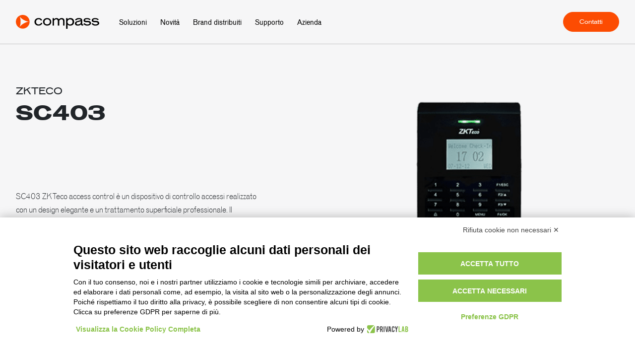

--- FILE ---
content_type: text/html; charset=UTF-8
request_url: https://www.compass-distribution.it/prodotto/sc403/
body_size: 11678
content:
<!DOCTYPE html>
<html lang="it">
<head>
<meta charset="utf-8">
<meta http-equiv="X-UA-Compatible" content="IE=edge">
<meta name="viewport" content="width=device-width, initial-scale=1, shrink-to-fit=no">
<meta name="format-detection" content="telephone=no">
<link rel="profile" href="http://gmpg.org/xfn/11">
<link rel="pingback" href="https://www.compass-distribution.it/xmlrpc.php">
<meta name="keywords" content=""/>
<meta name="author" content="Dinamiza">
<meta name="copyright" content="@Copyrights 2025 Dinamiza">
<script src="https://bnr.elmobot.eu/j6LxyfgaIWhRJGMJR_Xwy/it.js"></script>
<link rel="preload" href="https://www.compass-distribution.it/wp-content/themes/compass-dist/assets/fonts/venus-urw-light-italic.woff" as="font" type="font/woff" crossorigin="anonymous">
<link rel="preload" href="https://www.compass-distribution.it/wp-content/themes/compass-dist/assets/fonts/venus-urw-light.woff" as="font" type="font/woff" crossorigin="anonymous">
<link rel="preload" href="https://www.compass-distribution.it/wp-content/themes/compass-dist/assets/fonts/venus-urw-medium-italic.woff" as="font" type="font/woff" crossorigin="anonymous">
<link rel="preload" href="https://www.compass-distribution.it/wp-content/themes/compass-dist/assets/fonts/venus-urw-medium.woff" as="font" type="font/woff" crossorigin="anonymous">
<link rel="preload" href="https://www.compass-distribution.it/wp-content/themes/compass-dist/assets/fonts/venus-urw-bold.woff" as="font" type="font/woff" crossorigin="anonymous">
<link rel="preload" href="https://www.compass-distribution.it/wp-content/themes/compass-dist/assets/fonts/venus-urw-light-italic.woff2" as="font" type="font/woff2" crossorigin="anonymous">
<link rel="preload" href="https://www.compass-distribution.it/wp-content/themes/compass-dist/assets/fonts/venus-urw-light.woff2" as="font" type="font/woff2" crossorigin="anonymous">
<link rel="preload" href="https://www.compass-distribution.it/wp-content/themes/compass-dist/assets/fonts/venus-urw-medium-italic.woff2" as="font" type="font/woff2" crossorigin="anonymous">
<link rel="preload" href="https://www.compass-distribution.it/wp-content/themes/compass-dist/assets/fonts/venus-urw-medium.woff2" as="font" type="font/woff2" crossorigin="anonymous">
<link rel="preload" href="https://www.compass-distribution.it/wp-content/themes/compass-dist/assets/fonts/venus-urw-bold.woff2" as="font" type="font/woff2" crossorigin="anonymous">
<link rel="preload" href="https://www.compass-distribution.it/wp-content/themes/compass-dist/assets/fonts/venus-sb-medium-ext.woff" as="font" type="font/woff" crossorigin="anonymous">
<link rel="preload" href="https://www.compass-distribution.it/wp-content/themes/compass-dist/assets/fonts/venus-sb-bold-ext.woff" as="font" type="font/woff" crossorigin="anonymous">
<link rel="preload" href="https://www.compass-distribution.it/wp-content/themes/compass-dist/assets/fonts/venus-sb-medium-ext.woff2" as="font" type="font/woff2" crossorigin="anonymous">
<link rel="preload" href="https://www.compass-distribution.it/wp-content/themes/compass-dist/assets/fonts/venus-sb-bold-ext.woff2" as="font" type="font/woff2" crossorigin="anonymous">
<meta name='robots' content='index, follow, max-image-preview:large, max-snippet:-1, max-video-preview:-1' />
<style>img:is([sizes="auto" i], [sizes^="auto," i]) { contain-intrinsic-size: 3000px 1500px }</style>
<!-- Google Tag Manager for WordPress by gtm4wp.com -->
<script data-cfasync="false" data-pagespeed-no-defer>
var gtm4wp_datalayer_name = "dataLayer";
var dataLayer = dataLayer || [];
</script>
<!-- End Google Tag Manager for WordPress by gtm4wp.com -->
<!-- This site is optimized with the Yoast SEO plugin v26.3 - https://yoast.com/wordpress/plugins/seo/ -->
<title>SC403 ZKTeco access control | Compass Distribution</title>
<link rel="canonical" href="https://www.compass-distribution.it/prodotto/sc403/" />
<meta property="og:locale" content="it_IT" />
<meta property="og:type" content="article" />
<meta property="og:title" content="SC403 ZKTeco access control | Compass Distribution" />
<meta property="og:description" content="SC403 è un dispositivo di controllo accessi realizzato con un design elegante e un trattamento superficiale professionale. Il dispositivo controlla serrature, allarmi, i pulsanti di uscita, i sensori delle porte." />
<meta property="og:url" content="https://www.compass-distribution.it/prodotto/sc403/" />
<meta property="og:site_name" content="Compass" />
<meta property="article:modified_time" content="2023-02-14T14:41:19+00:00" />
<meta property="og:image" content="https://www.compass-distribution.it/wp-content/uploads/2022/07/ZKTeco-SC403-1.png" />
<meta property="og:image:width" content="300" />
<meta property="og:image:height" content="285" />
<meta property="og:image:type" content="image/png" />
<meta name="twitter:card" content="summary_large_image" />
<script type="application/ld+json" class="yoast-schema-graph">{"@context":"https://schema.org","@graph":[{"@type":"WebPage","@id":"https://www.compass-distribution.it/prodotto/sc403/","url":"https://www.compass-distribution.it/prodotto/sc403/","name":"SC403 ZKTeco access control | Compass Distribution","isPartOf":{"@id":"https://www.compass-distribution.it/#website"},"primaryImageOfPage":{"@id":"https://www.compass-distribution.it/prodotto/sc403/#primaryimage"},"image":{"@id":"https://www.compass-distribution.it/prodotto/sc403/#primaryimage"},"thumbnailUrl":"https://www.compass-distribution.it/wp-content/uploads/2022/07/ZKTeco-SC403-1.png","datePublished":"2022-07-25T13:15:34+00:00","dateModified":"2023-02-14T14:41:19+00:00","breadcrumb":{"@id":"https://www.compass-distribution.it/prodotto/sc403/#breadcrumb"},"inLanguage":"it-IT","potentialAction":[{"@type":"ReadAction","target":["https://www.compass-distribution.it/prodotto/sc403/"]}]},{"@type":"ImageObject","inLanguage":"it-IT","@id":"https://www.compass-distribution.it/prodotto/sc403/#primaryimage","url":"https://www.compass-distribution.it/wp-content/uploads/2022/07/ZKTeco-SC403-1.png","contentUrl":"https://www.compass-distribution.it/wp-content/uploads/2022/07/ZKTeco-SC403-1.png","width":300,"height":285},{"@type":"BreadcrumbList","@id":"https://www.compass-distribution.it/prodotto/sc403/#breadcrumb","itemListElement":[{"@type":"ListItem","position":1,"name":"Home","item":"https://www.compass-distribution.it/"},{"@type":"ListItem","position":2,"name":"SC403"}]},{"@type":"WebSite","@id":"https://www.compass-distribution.it/#website","url":"https://www.compass-distribution.it/","name":"Compass Distribution","description":"Networking, Security, Telecom","potentialAction":[{"@type":"SearchAction","target":{"@type":"EntryPoint","urlTemplate":"https://www.compass-distribution.it/?s={search_term_string}"},"query-input":{"@type":"PropertyValueSpecification","valueRequired":true,"valueName":"search_term_string"}}],"inLanguage":"it-IT"}]}</script>
<!-- / Yoast SEO plugin. -->
<link rel='dns-prefetch' href='//maps.googleapis.com' />
<!-- <link rel='stylesheet' id='accua-forms-api-base-css' href='https://www.compass-distribution.it/wp-content/plugins/contact-forms/accua-form-api.css' type='text/css' media='all' /> -->
<!-- <link rel='stylesheet' id='theme-css' href='https://www.compass-distribution.it/wp-content/themes/compass-dist/assets/dist/css/theme.min.css?v=9d0' type='text/css' media='all' /> -->
<!-- <link rel='stylesheet' id='newwave-css' href='https://www.compass-distribution.it/wp-content/themes/compass-dist/assets/dist/css/main.css' type='text/css' media='all' /> -->
<link rel="stylesheet" type="text/css" href="//www.compass-distribution.it/wp-content/cache/wpfc-minified/q7agwamd/fx37x.css" media="all"/>
<script src='//www.compass-distribution.it/wp-content/cache/wpfc-minified/8bjv4xax/fx37x.js' type="text/javascript"></script>
<!-- <script type="text/javascript" src="https://www.compass-distribution.it/wp-includes/js/jquery/jquery.min.js" id="jquery-core-js"></script> -->
<!-- <script type="text/javascript" src="https://www.compass-distribution.it/wp-includes/js/jquery/jquery-migrate.min.js" id="jquery-migrate-js"></script> -->
<link rel="https://api.w.org/" href="https://www.compass-distribution.it/wp-json/" /><link rel="alternate" title="JSON" type="application/json" href="https://www.compass-distribution.it/wp-json/wp/v2/item/1362" /><link rel="EditURI" type="application/rsd+xml" title="RSD" href="https://www.compass-distribution.it/xmlrpc.php?rsd" />
<link rel='shortlink' href='https://www.compass-distribution.it/?p=1362' />
<link rel="alternate" title="oEmbed (JSON)" type="application/json+oembed" href="https://www.compass-distribution.it/wp-json/oembed/1.0/embed?url=https%3A%2F%2Fwww.compass-distribution.it%2Fprodotto%2Fsc403%2F" />
<link rel="alternate" title="oEmbed (XML)" type="text/xml+oembed" href="https://www.compass-distribution.it/wp-json/oembed/1.0/embed?url=https%3A%2F%2Fwww.compass-distribution.it%2Fprodotto%2Fsc403%2F&#038;format=xml" />
<!-- Google Tag Manager for WordPress by gtm4wp.com -->
<!-- GTM Container placement set to automatic -->
<script data-cfasync="false" data-pagespeed-no-defer>
var dataLayer_content = {"pagePostType":"item","pagePostType2":"single-item","pagePostAuthor":"Beatrice Ricci"};
dataLayer.push( dataLayer_content );
</script>
<script data-cfasync="false" data-pagespeed-no-defer>
(function(w,d,s,l,i){w[l]=w[l]||[];w[l].push({'gtm.start':
new Date().getTime(),event:'gtm.js'});var f=d.getElementsByTagName(s)[0],
j=d.createElement(s),dl=l!='dataLayer'?'&l='+l:'';j.async=true;j.src=
'//www.googletagmanager.com/gtm.js?id='+i+dl;f.parentNode.insertBefore(j,f);
})(window,document,'script','dataLayer','GTM-TXZ3J47');
</script>
<!-- End Google Tag Manager for WordPress by gtm4wp.com -->		<style type="text/css" id="wp-custom-css">
.ui-select-option{
color: #fff;
}
.pfbc-checkbox {
border-bottom: none;
}
.pfbc-checkbox input {
float: left;
}
.pfbc-checkbox label {
float: left;
width: 90%;
margin-top: -6px;
}
div.pfbc-error {
border: 1px solid #fc4c02;
background: #ff4b00;
color: #fff;
padding: 0.5em;
margin: 0.5em 0;
}
.abc-multicheck .pfbc-checkboxes .pfbc-checkbox { 
width: 32%;
float: left;
padding: 0;
}
.abc-multicheck .pfbc-checkboxes .pfbc-checkbox label {
width: 80%;
}
.pfbc-radio.radio-align {
width: 20%;
display: inline-block;
}
.pfbc-radio.radio-align-26 {
width: 26%;
display: inline-block;
}
.pfbc-element a {
text-decoration: none !important;
}
.bg-black input, .bg-black textarea {
color: #fff;
} 
.accua-form-view-sidebyside .pfbc-textbox, .accua-form-view-sidebyside .pfbc-textarea, .accua-form-view-sidebyside .pfbc-select {
width: 100% !important;
}
.bg-black input[type="radio"]:checked,
.bg-black input[type="checkbox"]:checked {
background: #fff;
}
.bg-black .accua-form-messages {
color: black;
}
.container-abc h1, 
.container-abc h2, 
.container-abc h3{ 
font-weight: 700;
font-family: "venus-sb";
}
#contenitore-grazie {
padding: 50px !important;
margin: 0 auto !important;
width: 75% !important;
}
@media screen and (max-width: 900px) {
#contenitore-grazie {
width: 90% !important;
padding: 10px !important;
margin: 0 auto !important;
}
.pfbc-radio.radio-align-26, .pfbc-radio.radio-align {
width: 100%; 
}
.abc-multicheck .pfbc-checkboxes .pfbc-checkbox {
width: 44%;
}
}
</style>
</head>
<body class="">
<header class="header">
<div id="navbar" class="navbar navbar-lite">
<div class="container-fluid px-sm-2 px-1">
<div class="d-flex align-items-center w-100">
<div class="logo">
<a href="https://www.compass-distribution.it">
<img src="https://www.compass-distribution.it/wp-content/uploads/2022/05/logo-dark-1.svg"
alt="" />
</a>
</div>
<div class="menu">
<ul class="header-menu"><li id="menu-item-420" class="menu-item menu-item-type-custom menu-item-object-custom menu-item-420"><a href="#" data-target="menu-solutions" class="btn-solutions">Soluzioni</a></li>
<li id="menu-item-421" class="menu-item menu-item-type-custom menu-item-object-custom menu-item-421"><a href="#" data-target="menu-args" class="btn-args">Novità</a></li>
<li id="menu-item-417" class="menu-item menu-item-type-post_type menu-item-object-page menu-item-417"><a href="https://www.compass-distribution.it/brand-distribuiti/">Brand distribuiti</a></li>
<li id="menu-item-419" class="menu-item menu-item-type-post_type menu-item-object-page menu-item-419"><a href="https://www.compass-distribution.it/supporto/">Supporto</a></li>
<li id="menu-item-416" class="menu-item menu-item-type-post_type menu-item-object-page menu-item-416"><a href="https://www.compass-distribution.it/azienda/">Azienda</a></li>
</ul>              </div>
<div class="utils">
<div class="btn-menu">
<svg width="19" height="19" viewBox="0 0 19 19" fill="none" xmlns="http://www.w3.org/2000/svg">
<path fill-rule="evenodd" clip-rule="evenodd" d="M0.407143 18.5929C0.678571 18.8643 0.95 19 1.35714 19C1.76429 19 2.03571 18.8643 2.30714 18.5929L9.5 11.4L16.6929 18.5929C16.9643 18.8643 17.3714 19 17.6429 19C17.9143 19 18.3214 18.8643 18.5929 18.5929C19.1357 18.05 19.1357 17.2357 18.5929 16.6929L11.4 9.5L18.5929 2.30714C19.1357 1.76429 19.1357 0.95 18.5929 0.407143C18.05 -0.135714 17.2357 -0.135714 16.6929 0.407143L9.5 7.6L2.30714 0.407143C1.76429 -0.135714 0.95 -0.135714 0.407143 0.407143C-0.135714 0.95 -0.135714 1.76429 0.407143 2.30714L7.6 9.5L0.407143 16.6929C-0.135714 17.2357 -0.135714 18.05 0.407143 18.5929Z" fill="black"/>
</svg>
<svg width="19" height="18" viewBox="0 0 19 18" fill="none" xmlns="http://www.w3.org/2000/svg">
<line x1="1" y1="1" x2="18" y2="1" stroke="white" stroke-width="2" stroke-linecap="square"/>
<line x1="1" y1="9" x2="18" y2="9" stroke="white" stroke-width="2" stroke-linecap="square"/>
<line x1="1" y1="17" x2="18" y2="17" stroke="white" stroke-width="2" stroke-linecap="square"/>
</svg>
</div>
<div class="btn btn-cta btn-orange">
<a target=""
href="https://www.compass-distribution.it/contatti/">
Contatti            </a>
</div>
</div>
</div>
</div>
</div>
</header>
<div id="menu-solutions" class="dropdown menu-solutions">
<div class="container-fluid">
<div class="d-flex align-items-stretch">
<div class="col-fix col-flex-3">
<a href="https://www.compass-distribution.it/soluzione/networking/" class="box">
<div class="caption">
<h3 class="title">
Networking                </h3>
<div class="excerpt">
La capacità di cogliere nuove opportunità nasce dalla stabilità e dalle performance delle connessioni.                </div>
</div>
<div class="tags">
<div class="tag tag-white">
Apparati attivi / Switch                    </div>
<div class="tag tag-white">
Armadi rack                    </div>
<div class="tag tag-white">
PDU                    </div>
<div class="tag tag-white">
Sistemi di identificazione                    </div>
<div class="tag tag-white">
Sistemi per telecomunicazioni                    </div>
<div class="tag tag-white">
Soluzione datacenter                    </div>
<div class="tag tag-white">
Strumenti di misura e accessori                    </div>
<div class="tag tag-white">
Trasmissione dati                    </div>
<div class="tag tag-white">
UPS                    </div>
<div class="tag tag-white">
VOIP                    </div>
<div class="tag tag-white">
Wireless                    </div>
</div>
</a>
</div>
<div class="col-fix col-flex-3">
<a href="https://www.compass-distribution.it/soluzione/security/" class="box">
<div class="caption">
<h3 class="title">
Security                </h3>
<div class="excerpt">
Anche nell’incertezza, ti aiutiamo a proteggere le cose più importanti per il tuo lavoro: beni e persone.                </div>
</div>
<div class="tags">
<div class="tag tag-white">
Accessori TVCC                    </div>
<div class="tag tag-white">
Audio Evac                    </div>
<div class="tag tag-white">
Bloccaggio                    </div>
<div class="tag tag-white">
Cartelli e pittogrammi                    </div>
<div class="tag tag-white">
Controllo accessi                    </div>
<div class="tag tag-white">
Fire                    </div>
<div class="tag tag-white">
Infrastruttura                    </div>
<div class="tag tag-white">
Interfonia                    </div>
<div class="tag tag-white">
Intrusione                    </div>
<div class="tag tag-white">
Protezione e sicurezza individuale                    </div>
<div class="tag tag-white">
Rilevazione gas                    </div>
<div class="tag tag-white">
Sicurezza sul lavoro                    </div>
<div class="tag tag-white">
SW e Analisi video                    </div>
<div class="tag tag-white">
TVCC                    </div>
<div class="tag tag-white">
Videocitofonia                    </div>
</div>
</a>
</div>
<div class="col-fix col-flex-3">
<a href="https://www.compass-distribution.it/soluzione/telecom/" class="box">
<div class="caption">
<h3 class="title">
Telecom                </h3>
<div class="excerpt">
In un mondo in evoluzione, troviamo sempre nuovi modi di comunicare e interagire che guardano al domani.                </div>
</div>
<div class="tags">
<div class="tag tag-white">
Reti geografiche                    </div>
<div class="tag tag-white">
Sistemi di identificazione                    </div>
<div class="tag tag-white">
Soluzioni datacenter                    </div>
</div>
</a>
</div>
</div>
</div>
</div>
<div id="menu-categories" class="dropdown menu-args">
<div class="container-fluid">
<div class="d-flex align-items-stretch">
<div class="col-fix col-flex-2">
<a href="https://www.compass-distribution.it/news-e-promozioni/" class="box">
<div class="caption">
<h3 class="title">
News e promozioni                </h3>
<div class="excerpt">
Scopri tutte le ultime novità dal mondo Compass e approfitta delle nostre promozioni esclusive.                </div>
</div>
</a>
</div>
<div class="col-fix col-flex-2">
<a href="https://www.compass-distribution.it/eventi-e-training/" class="box">
<div class="caption">
<h3 class="title">
Eventi e training                </h3>
<div class="excerpt">
Compass non è solo distribuzione di prodotto, ma anche iniziative, meeting e formazione. Resta aggiornato sui nostri eventi.                </div>
</div>
</a>
</div>
</div>
</div>
</div>
<div id="menu-filters" class="modal-filters">
<div class="container-fluid px-1 px-sm-2">
<div class="head">
<div class="label">
Filtro      </div>
<div class="btn-hide">
<svg width="19" height="19" viewBox="0 0 19 19" fill="none" xmlns="http://www.w3.org/2000/svg">
<path fill-rule="evenodd" clip-rule="evenodd" d="M0.407143 18.5929C0.678571 18.8643 0.95 19 1.35714 19C1.76429 19 2.03571 18.8643 2.30714 18.5929L9.5 11.4L16.6929 18.5929C16.9643 18.8643 17.3714 19 17.6429 19C17.9143 19 18.3214 18.8643 18.5929 18.5929C19.1357 18.05 19.1357 17.2357 18.5929 16.6929L11.4 9.5L18.5929 2.30714C19.1357 1.76429 19.1357 0.95 18.5929 0.407143C18.05 -0.135714 17.2357 -0.135714 16.6929 0.407143L9.5 7.6L2.30714 0.407143C1.76429 -0.135714 0.95 -0.135714 0.407143 0.407143C-0.135714 0.95 -0.135714 1.76429 0.407143 2.30714L7.6 9.5L0.407143 16.6929C-0.135714 17.2357 -0.135714 18.05 0.407143 18.5929Z" fill="black"/>
</svg>
</div>
</div>
<div class="filters">
<div class="group">
<div class="option option-main">
<input checked type="checkbox" name="networking"
value="networking">
<span class="title">Networking</span>
</div>
<div class="option option-sub">
<input type="checkbox" name="networking"
value="apparati-attivi-switch">
<span class="title">Apparati attivi / Switch</span>
</div>
<div class="option option-sub">
<input type="checkbox" name="networking"
value="armadi-rack">
<span class="title">Armadi rack</span>
</div>
<div class="option option-sub">
<input type="checkbox" name="networking"
value="pdu">
<span class="title">PDU</span>
</div>
<div class="option option-sub">
<input type="checkbox" name="networking"
value="sistemi-identificazione">
<span class="title">Sistemi di identificazione</span>
</div>
<div class="option option-sub">
<input type="checkbox" name="networking"
value="sistemi-per-telecomunicazioni">
<span class="title">Sistemi per telecomunicazioni</span>
</div>
<div class="option option-sub">
<input type="checkbox" name="networking"
value="soluzione-datacenter">
<span class="title">Soluzione datacenter</span>
</div>
<div class="option option-sub">
<input type="checkbox" name="networking"
value="strumenti-di-misura-e-accessori">
<span class="title">Strumenti di misura e accessori</span>
</div>
<div class="option option-sub">
<input type="checkbox" name="networking"
value="trasmissione-dati">
<span class="title">Trasmissione dati</span>
</div>
<div class="option option-sub">
<input type="checkbox" name="networking"
value="ups">
<span class="title">UPS</span>
</div>
<div class="option option-sub">
<input type="checkbox" name="networking"
value="voip">
<span class="title">VOIP</span>
</div>
<div class="option option-sub">
<input type="checkbox" name="networking"
value="wireless">
<span class="title">Wireless</span>
</div>
</div>
<div class="group">
<div class="option option-main">
<input checked type="checkbox" name="security"
value="security">
<span class="title">Security</span>
</div>
<div class="option option-sub">
<input type="checkbox" name="security"
value="accessori-tvcc">
<span class="title">Accessori TVCC</span>
</div>
<div class="option option-sub">
<input type="checkbox" name="security"
value="audio-evac">
<span class="title">Audio Evac</span>
</div>
<div class="option option-sub">
<input type="checkbox" name="security"
value="bloccaggio">
<span class="title">Bloccaggio</span>
</div>
<div class="option option-sub">
<input type="checkbox" name="security"
value="cartelli-e-pittogrammi">
<span class="title">Cartelli e pittogrammi</span>
</div>
<div class="option option-sub">
<input type="checkbox" name="security"
value="controllo-accessi">
<span class="title">Controllo accessi</span>
</div>
<div class="option option-sub">
<input type="checkbox" name="security"
value="fire">
<span class="title">Fire</span>
</div>
<div class="option option-sub">
<input type="checkbox" name="security"
value="infrastruttura">
<span class="title">Infrastruttura</span>
</div>
<div class="option option-sub">
<input type="checkbox" name="security"
value="interfonia">
<span class="title">Interfonia</span>
</div>
<div class="option option-sub">
<input type="checkbox" name="security"
value="intrusione">
<span class="title">Intrusione</span>
</div>
<div class="option option-sub">
<input type="checkbox" name="security"
value="protezione-e-sicurezza-individuale">
<span class="title">Protezione e sicurezza individuale</span>
</div>
<div class="option option-sub">
<input type="checkbox" name="security"
value="rilevazione-gas">
<span class="title">Rilevazione gas</span>
</div>
<div class="option option-sub">
<input type="checkbox" name="security"
value="sicurezza-sul-lavoro">
<span class="title">Sicurezza sul lavoro</span>
</div>
<div class="option option-sub">
<input type="checkbox" name="security"
value="sw-analisi-video">
<span class="title">SW e Analisi video</span>
</div>
<div class="option option-sub">
<input type="checkbox" name="security"
value="tvcc">
<span class="title">TVCC</span>
</div>
<div class="option option-sub">
<input type="checkbox" name="security"
value="videocitofonia">
<span class="title">Videocitofonia</span>
</div>
</div>
<div class="group">
<div class="option option-main">
<input checked type="checkbox" name="telecom"
value="telecom">
<span class="title">Telecom</span>
</div>
<div class="option option-sub">
<input type="checkbox" name="telecom"
value="reti-geografiche">
<span class="title">Reti geografiche</span>
</div>
<div class="option option-sub">
<input type="checkbox" name="telecom"
value="sistemi-di-identificazione">
<span class="title">Sistemi di identificazione</span>
</div>
<div class="option option-sub">
<input type="checkbox" name="telecom"
value="soluzioni-datacenter">
<span class="title">Soluzioni datacenter</span>
</div>
</div>
</div>
<div class="bottom">
<div class="btn btn-remove btn-white">
<span>Cancella</span>
</div>
<div class="btn btn-apply btn-black">
<span>Applica</span>
</div>
</div>
</div>
</div>
<div id="modal-menu" class="modal-menu">
<div class="container px-1 px-sm-2">
<div class="menu">
<div class="label">
soluzioni      </div>
<ul class="solutions-menu"><li id="menu-item-845" class="menu-item menu-item-type-taxonomy menu-item-object-solution menu-item-845"><a href="https://www.compass-distribution.it/soluzione/networking/">Networking</a></li>
<li id="menu-item-843" class="menu-item menu-item-type-taxonomy menu-item-object-solution menu-item-843"><a href="https://www.compass-distribution.it/soluzione/security/">Security</a></li>
<li id="menu-item-844" class="menu-item menu-item-type-taxonomy menu-item-object-solution menu-item-844"><a href="https://www.compass-distribution.it/soluzione/telecom/">Telecom</a></li>
</ul>          </div>
<div class="menu">
<div class="label">
novità      </div>
<ul class="news-menu"><li id="menu-item-847" class="menu-item menu-item-type-post_type menu-item-object-page menu-item-847"><a href="https://www.compass-distribution.it/news-e-promozioni/">News e Promozioni</a></li>
<li id="menu-item-846" class="menu-item menu-item-type-post_type menu-item-object-page menu-item-846"><a href="https://www.compass-distribution.it/eventi-e-training/">Eventi e Training</a></li>
</ul>          </div>
<div class="menu">
<ul id="utils-menu" class="utils-menu"><li class="page_item page-item-8"><a href="https://www.compass-distribution.it/">Home</a></li>
<li class="page_item page-item-411"><a href="https://www.compass-distribution.it/azienda/">Azienda</a></li>
<li class="page_item page-item-406"><a href="https://www.compass-distribution.it/brand-distribuiti/">Brand distribuiti</a></li>
<li class="page_item page-item-3949"><a href="https://www.compass-distribution.it/buone-feste-dal-team-marketing/">Buone Feste dal Team Marketing</a></li>
<li class="page_item page-item-2237"><a href="https://www.compass-distribution.it/condizioni-generali-di-vendita/">Condizioni generali di vendita</a></li>
<li class="page_item page-item-2986"><a href="https://www.compass-distribution.it/conferma-newsletter/">Conferma la tua iscrizione &#8211; Compass Distribution</a></li>
<li class="page_item page-item-5567"><a href="https://www.compass-distribution.it/connectivity-partner-event-panduit-29-01-2025/">Connectivity Partner Event Panduit Fluke &#8211; 29/01/2025</a></li>
<li class="page_item page-item-6143"><a href="https://www.compass-distribution.it/workshop-fluke-napoli/">Connectivity Workshop Fluke &#8211; 21 Maggio</a></li>
<li class="page_item page-item-6954"><a href="https://www.compass-distribution.it/connectivity-workshop-fluke-27-novembre/">Connectivity Workshop Fluke &#8211; 27 Novembre</a></li>
<li class="page_item page-item-5374"><a href="https://www.compass-distribution.it/connessione-sicurezza-entra-nel-futuro-dellhealthcare-e-hospitality/">Connessione &#038; Sicurezza &#8211; Entra nel futuro dell&#8217;Healthcare e Hospitality</a></li>
<li class="page_item page-item-6773"><a href="https://www.compass-distribution.it/musei-vaticani-2025/">Connessioni al centro del mondo &#8211; 02/10/2025</a></li>
<li class="page_item page-item-1448"><a href="https://www.compass-distribution.it/contatti/">Contatti</a></li>
<li class="page_item page-item-5316"><a href="https://www.compass-distribution.it/datacenter-al-centro-bticino-legrand/">Datacenter al centro &#8211; BTicino Legrand</a></li>
<li class="page_item page-item-590"><a href="https://www.compass-distribution.it/eventi-e-training/">Eventi e Training</a></li>
<li class="page_item page-item-6739"><a href="https://www.compass-distribution.it/evento-ducati-15-ottobre/">Evento Ducati &#8211; 15 Ottobre</a></li>
<li class="page_item page-item-4542"><a href="https://www.compass-distribution.it/formazione-sistemi-antincendio-compass-esser/">Formazione Sistemi Antincendio &#8211; Compass &#038; Esser</a></li>
<li class="page_item page-item-5730"><a href="https://www.compass-distribution.it/hanwha-tour-2025-london/">Hanwha Tour 2025 &#8211; London</a></li>
<li class="page_item page-item-6544"><a href="https://www.compass-distribution.it/il-futuro-della-sicurezza-honeywell-21-10-2/">Il Futuro della Sicurezza- Honeywell 21/10</a></li>
<li class="page_item page-item-5288"><a href="https://www.compass-distribution.it/il-futuro-della-sicurezza-honeywell-21-10/">Il Futuro della Sicurezza- Honeywell 21/10</a></li>
<li class="page_item page-item-6784"><a href="https://www.compass-distribution.it/informativa-privacy-newsletter-interna-compass-distribution/">Informativa privacy newsletter interna &#8211; Compass Distribution</a></li>
<li class="page_item page-item-6859"><a href="https://www.compass-distribution.it/infrastruttura-completa-commed-honeywell-zyxel-orca/">Infrastruttura Completa: Commed &#8211; Honeywell &#8211; Zyxel &#8211; Orca</a></li>
<li class="page_item page-item-6704"><a href="https://www.compass-distribution.it/infrastruttura-completa-honeywell-zyxel-orca-30-09/">Infrastruttura Completa: Honeywell &#8211; Zyxel &#8211; Orca &#8211; Riello 30/09</a></li>
<li class="page_item page-item-6465"><a href="https://www.compass-distribution.it/innovation-meeting-e-t-a-riello-brady-24-06/">Innovation Meeting: E.T.A. &#8211; Riello &#8211; Brady 24/06</a></li>
<li class="page_item page-item-3085"><a href="https://www.compass-distribution.it/intervista/">Intervista</a></li>
<li class="page_item page-item-3562"><a href="https://www.compass-distribution.it/listini-clienti/">Listini Clienti &#8211; Compass Distribution</a></li>
<li class="page_item page-item-4920"><a href="https://www.compass-distribution.it/christams-event-milestone-compass/">Milestone Systems &#038; Compass &#8211; Christmas Event 2025</a></li>
<li class="page_item page-item-6357"><a href="https://www.compass-distribution.it/naviga-verso-il-futuro-della-sicurezza-con-compass-e-axis-08-05/">Naviga verso il futuro della sicurezza con Compass e Axis &#8211; 08/05</a></li>
<li class="page_item page-item-588"><a href="https://www.compass-distribution.it/news-e-promozioni/">News e Promozioni</a></li>
<li class="page_item page-item-6328"><a href="https://www.compass-distribution.it/open-day-compass-arteco-evolvi-la-tua-sicurezza-07-05/">Open Day Compass &#038; Arteco &#8211; Evolvi la tua sicurezza 07/05</a></li>
<li class="page_item page-item-5320"><a href="https://www.compass-distribution.it/open-day-riello-bosch-commend/">Open Day Riello &#8211; Bosch &#8211; Commend</a></li>
<li class="page_item page-item-4172"><a href="https://www.compass-distribution.it/partner-conference-2024-commscope/">Partner Experience 2024 &#8211; CommScope</a></li>
<li class="page_item page-item-6548"><a href="https://www.compass-distribution.it/partner-meeting-panduit-scopri-il-programma-partner-one/">Partner Meeting Panduit &#8211; Scopri il programma Partner ONE℠</a></li>
<li class="page_item page-item-3133"><a href="https://www.compass-distribution.it/newsletter/">Registrati alla nostra Newsletter</a></li>
<li class="page_item page-item-4785"><a href="https://www.compass-distribution.it/registrati-e-ottieni-la-certificazione-zyxel/">Registrati e ottieni la certificazione Zyxel</a></li>
<li class="page_item page-item-5083"><a href="https://www.compass-distribution.it/registrati-e-ottieni-la-certificazione-zyxel-milano/">Registrati e ottieni la certificazione Zyxel &#8211; Milano</a></li>
<li class="page_item page-item-4841"><a href="https://www.compass-distribution.it/resi-e-sostituzioni/">Resi e Sostituzioni</a></li>
<li class="page_item page-item-6483"><a href="https://www.compass-distribution.it/sicurezza-avanzata-nelle-infrastrutture-critiche-24-06/">Sicurezza avanzata nelle infrastrutture critiche &#8211; 24/06</a></li>
<li class="page_item page-item-3919"><a href="https://www.compass-distribution.it/sondaggio/">Sondaggio</a></li>
<li class="page_item page-item-409"><a href="https://www.compass-distribution.it/supporto/">Supporto</a></li>
<li class="page_item page-item-4959"><a href="https://www.compass-distribution.it/tech-truck-tour-rm-milano/">Tech Truck Tour R&#038;M &#8211; Milano</a></li>
<li class="page_item page-item-4994"><a href="https://www.compass-distribution.it/tech-truck-tour-rm-roma/">Tech Truck Tour R&#038;M &#8211; Roma</a></li>
<li class="page_item page-item-4641"><a href="https://www.compass-distribution.it/techmeeting-commscope-0412/">Tech-Meeting CommScope ETA &#8211; Roma 04/12</a></li>
<li class="page_item page-item-6125"><a href="https://www.compass-distribution.it/wifi-innovation-workshop-bari-15-04/">WiFi Innovation Workshop &#8211; Bari 15/04</a></li>
<li class="page_item page-item-5978"><a href="https://www.compass-distribution.it/wifi-innovation-workshop-milano-27-03/">WiFi Innovation Workshop &#8211; Milano 27/03</a></li>
<li class="page_item page-item-6050"><a href="https://www.compass-distribution.it/wifi-innovation-workshop-roma-14-04/">WiFi Innovation Workshop &#8211; Roma 14/04</a></li>
<li class="page_item page-item-5968"><a href="https://www.compass-distribution.it/il-futuro-delle-soluzioni-wifi-torino-02-04/">WiFi Innovation Workshop &#8211; Torino 02/04</a></li>
</ul>
</div>
<div class="utils">
</div>
</div>
</div>
<div class="stack">
<div id="info-product"
class="section  bg-lite pt-4 pt-sm-10 pt-5 pt-sm-10 pb-4 pb-sm-5 info-product">
<div class="container-fluid px-sm-2 px-1">
<div class="row align-items-center gy-2">
<div class="d-lg-none d-block">
<div data-aos="fade-up" class="media">
<div class="image">
<img class="lazy contain" data-src="https://www.compass-distribution.it/wp-content/uploads/2022/07/ZKTeco-SC403-1.png"
alt="SC403" />
</div>
</div>
</div>
<div class="col-lg-5">
<div data-aos="fade-up" class="summary">
<div class="head mb-3 mb-md-6 mb-lg-8">
<div class="category">
ZKTeco            </div>
<h1 class="title">
SC403              </h1>
</div>
<div class="content">
<p>SC403 ZKTeco access control è un dispositivo di controllo accessi realizzato con un design elegante e un trattamento superficiale professionale. Il dispositivo controlla serrature, allarmi, i pulsanti di uscita, i sensori delle porte.</p>
</div>
<div class="tags">
<div class="tag">
controllo accessi                </div>
<div class="tag">
allarme                </div>
<div class="tag">
sensore                </div>
</div>
</div>
</div>
<div class="d-none d-lg-block col-lg-4 offset-lg-2">
<div data-aos="fade-up" class="media media-square">
<div class="background">
<img class="lazy contain" data-src="https://www.compass-distribution.it/wp-content/uploads/2022/07/ZKTeco-SC403-1.png"
alt="SC403" />
</div>
</div>
</div>
</div>
</div>
</div>
<div id="split-cta"
class="section overflow-behind index-2 bg-white brd-rounded-top brd-rounded-bott split-cta">
<div class="container-fluid">
<div class="row g-0">
<div class="col-12 d-lg-none d-block">
<div class="media">
<div class="image">
<img alt="" class="contain lazy"
data-src="https://www.compass-distribution.it/wp-content/uploads/2022/07/ZKTeco-SC403-2-960x641.jpg" />
</div>
</div>
</div>
<div class="col-lg-6 d-none d-lg-block">
<div class="media">
<div class="background">
<img alt="" class="cover lazy"
data-src="https://www.compass-distribution.it/wp-content/uploads/2022/07/ZKTeco-SC403-2-960x641.jpg" />
</div>
</div>
</div>
<div class="col-lg-6">
<div class="d-flex align-items-center">
<div data-aos="fade-up" class="caption
caption-right            text-left">
<div class="head">
<h3 class="title">
Funzioni                </h3>
<div class="excerpt">
L'interfaccia wiegand-in viene utilizzata per collegare un lettore esterno per costruire un sistema master e slave. Inoltre, il dispositivo può essere utilizzato per il collegamento con una centrale come lettore tramite interfaccia wiegand-out. L'operazione può essere eseguita sul dispositivo tramite display LCD, anche su software per PC e caricata sul dispositivo tramite comunicazione TCP/IP, RS232/485. L'host USB viene utilizzato per il download e il caricamento dei dati, inclusi il modello utente e la registrazione, ecc. SC403 è adatto per case, piccoli uffici e fabbriche, ecc.                </div>
</div>
</div>
</div>
</div>
</div>
</div>
</div>
<div id="split-cta"
class="section index-2 bg-white brd-rounded-bott split-cta">
<div class="container-fluid">
<div class="row g-0">
<div class="col-12 d-lg-none d-block">
<div class="media">
<div class="image">
<img alt="" class="contain lazy"
data-src="https://www.compass-distribution.it/wp-content/uploads/2022/07/ZKTeco-SC403-3-960x640.jpg" />
</div>
</div>
</div>
<div class="col-lg-6">
<div class="d-flex align-items-center">
<div data-aos="fade-up" class="caption
caption-left            text-left">
<div class="head">
<h3 class="title">
Caratteristiche                </h3>
<div class="excerpt">
•	Design robusto <br />
•	Installazione semplice, sicura e affidabile<br />
•	Metodo di funzionamento semplice e conveniente<br />
•	Carta d'identità standard, carta Mifare opzionale<br />
•	Sistema di controllo completo della serratura<br />
•	Wiegand-out per connettersi con il pannello di controllo<br />
•	Wiegand-in per l’impianto master-slave<br />
•	Messaggio audio e feedback LED per guidare l'utente                </div>
</div>
</div>
</div>
</div>
<div class="col-lg-6 d-none d-lg-block">
<div class="media">
<div class="background">
<img alt="" class="cover lazy"
data-src="https://www.compass-distribution.it/wp-content/uploads/2022/07/ZKTeco-SC403-3-960x640.jpg" />
</div>
</div>
</div>
</div>
</div>
</div>
<div id="head-cta"
class="section overflow-behind bg-lite pt-4 pt-sm-8 pt-5 pt-sm-8 pt-6 pb-4 pb-sm-5 head-cta">
<div class="container">
<div class="row">
<div class="offset-md-2 col-md-8">
<div data-aos="fade-up" class="caption
text-center">
<div class="head">
<h3 class="title">
Supporto tecnico commerciale              </h3>
<div class="excerpt">
Per qualsiasi domanda o richiesta di consulenza sui prodotti distribuiti da Compass, non esitare a contattare i nostri esperti, che ti sapranno supportare in ogni aspetto, anche il più tecnico.              </div>
</div>
<div class="btn btn-orange">
<a target=""
href="https://www.compass-distribution.it/contatti/">
Entra in contatto con i nostri esperti              </a>
</div>
</div>
</div>
</div>
</div>
</div>
<div id="banner-shape"
class="section  bg-orange banner-shape">
<div class="position w-100">
<div class="container-fluid px-md-6 px-sm-2 px-1">
<div class="row">
<div class="col-md-6 col-lg-5
">
<div data-aos="fade-up" class="caption
text-white">
<div class="head mb-3">
<div class="title h2">
Competenza,<br />
esperienza, formazione.<br />
Sempre al tuo fianco.                </div>
</div>
<div class="btn btn-black">
<a target=""
href="https://www.compass-distribution.it/contatti/">
Entra in contatto con i nostri esperti                </a>
</div>
</div>
</div>
</div>
</div>
</div>
<div class="media ml-auto">
<div class="background shape attach-right">
<img alt="" class="cover lazy"
data-src="https://www.compass-distribution.it/wp-content/uploads/2022/11/ASR_8014-1799x1200.jpg" />
</div>
</div>
</div>
<div id="slider-products"
class="section  bg-lite pb-4 pb-sm-8 slider-products slider-bullets">
<div class="container-fluid px-sm-2 px-1">
<div class="head text-center pt-3 pt-sm-5 pb-sm-4 pb-2">
<h4 class="title">
Prodotti correlati        </h4>
</div>
<div class="row">
<div class="col-12">
<div data-slider-inview="4.0" data-slider-autoplay="0"
data-slider-gap="40" data-slider-center="0"
data-slider-init="0" data-slider-mobile="1.2"
data-slider-loop="0" data-aos="fade"
class="swiper-container slider ">
<div class="swiper-wrapper">
<div class="swiper-slide">
<div data-url="https://www.compass-distribution.it/prodotto/cr20ts1000-pro-series/" class="item">
<div class="media media-product">
<div class="background">
<img class="contain lazy"
alt="TS1000 Pro Series"
data-src="https://www.compass-distribution.it/wp-content/uploads/2022/07/ZKTeco-TS1000-Pro-Series-1-505x480.png" />
</div>
</div>
<div class="caption">
<div class="head">
<h5 class="title">
TS1000 Pro Series                        </h5>
<div class="excerpt">
La serie di tornelli a tripode a una corsia...                        </div>
</div>
<span class="button button-square">
<svg width="42" height="41" viewBox="0 0 42 41" fill="none" xmlns="http://www.w3.org/2000/svg">
<path d="M40 19.1426L21.1426 38L2.0802 18.9376" stroke="white" stroke-width="4"/>
<path d="M21.1426 38L20.9376 0.0801919" stroke="white" stroke-width="4"/>
</svg>
</span>
</div>
</div>
</div>
<div class="swiper-slide">
<div data-url="https://www.compass-distribution.it/prodotto/cr20/" class="item">
<div class="media media-product">
<div class="background">
<img class="contain lazy"
alt="CR20"
data-src="https://www.compass-distribution.it/wp-content/uploads/2022/07/ZKTeco-CR20-1-505x480.png" />
</div>
</div>
<div class="caption">
<div class="head">
<h5 class="title">
CR20                        </h5>
<div class="excerpt">
La serie ZKTeco access control CR20 comprende accessori progettati...                        </div>
</div>
<span class="button button-square">
<svg width="42" height="41" viewBox="0 0 42 41" fill="none" xmlns="http://www.w3.org/2000/svg">
<path d="M40 19.1426L21.1426 38L2.0802 18.9376" stroke="white" stroke-width="4"/>
<path d="M21.1426 38L20.9376 0.0801919" stroke="white" stroke-width="4"/>
</svg>
</span>
</div>
</div>
</div>
<div class="swiper-slide">
<div data-url="https://www.compass-distribution.it/prodotto/smart-entrance-control/" class="item">
<div class="media media-product">
<div class="background">
<img class="contain lazy"
alt="Smart Entrance Control"
data-src="https://www.compass-distribution.it/wp-content/uploads/2022/09/zkbioaccess-01-440x440.png" />
</div>
</div>
<div class="caption">
<div class="head">
<h5 class="title">
Smart Entrance Control                        </h5>
<div class="excerpt">
ZKBio Access lVS è una piattaforma di sicurezza basata...                        </div>
</div>
<span class="button button-square">
<svg width="42" height="41" viewBox="0 0 42 41" fill="none" xmlns="http://www.w3.org/2000/svg">
<path d="M40 19.1426L21.1426 38L2.0802 18.9376" stroke="white" stroke-width="4"/>
<path d="M21.1426 38L20.9376 0.0801919" stroke="white" stroke-width="4"/>
</svg>
</span>
</div>
</div>
</div>
</div>
<div class="swiper-controls">
<div class="swiper-button-prev_"></div>
<div class="swiper-pagination"></div>
<div class="swiper-button-next_"></div>
</div>
</div>
</div>
</div>
</div>
</div>
<div id="row-cta"
class="section index-2 bg-orange brd-rounded-bott pt-4 pt-sm-5 pb-4 pb-sm-5 row-cta">
<div class="container-fluid px-lg-8 px-md-6 px-sm-4 px-2">
<div class="caption d-md-flex align-items-center">
<div class="head">
<h3 class="title">
Resta aggiornato sulle novità e promozioni più utili e interessanti per il tuo lavoro          </h3>
</div>
<div class="btn btn-white">
<a target=""
href="https://www.compass-distribution.it/newsletter/">
Iscriviti alla newsletter          </a>
</div>
</div>
</div>
</div>

</div><!-- ..STACK -->
<footer class="footer">
<div id="widgets" class="widgets">
<div class="container-fluid">
<div class="row g-0">
<div class="col-xl-3 col-lg-4 col-left">
<div class="widget">			<div class="textwidget"><p><img loading="lazy" decoding="async" class="alignnone size-medium wp-image-536" src="https://www.compass-distribution.it/wp-content/uploads/2022/05/logo-lite-1.svg" alt="" width="300" height="50" /></p>
<p>Soluzioni di networking, security e telecomunicazioni dai migliori brand mondiali.</p>
</div>
</div>
</div>
<div class="col-xl-7 col-lg-8">
<div class="row">
<div class="col-md-4 col-md1">
<div class="widget"><div class="title">Novità</div><div class="menu-menu-footer-container"><ul id="menu-menu-footer" class="menu"><li id="menu-item-592" class="menu-item menu-item-type-post_type menu-item-object-page menu-item-592"><a href="https://www.compass-distribution.it/news-e-promozioni/">News e Promozioni</a></li>
<li id="menu-item-594" class="menu-item menu-item-type-post_type menu-item-object-page menu-item-594"><a href="https://www.compass-distribution.it/eventi-e-training/">Eventi e Training</a></li>
<li id="menu-item-593" class="menu-item menu-item-type-post_type menu-item-object-page menu-item-593"><a href="https://www.compass-distribution.it/supporto/">Supporto</a></li>
<li id="menu-item-587" class="menu-item menu-item-type-post_type menu-item-object-page menu-item-587"><a href="https://www.compass-distribution.it/azienda/">Azienda</a></li>
<li id="menu-item-1720" class="menu-item menu-item-type-post_type menu-item-object-page menu-item-1720"><a href="https://www.compass-distribution.it/contatti/">Contatti</a></li>
<li id="menu-item-4738" class="menu-item menu-item-type-custom menu-item-object-custom menu-item-4738"><a href="https://siriusspa.wallbreakers.it/">Whistleblowing</a></li>
</ul></div></div>          </div>
<div class="col-md-4 col-md2">
<div class="widget"><div class="title">Compliance e Certificazioni</div><div class="menu-compliance-e-certificazioni-container"><ul id="menu-compliance-e-certificazioni" class="menu"><li id="menu-item-4741" class="menu-item menu-item-type-custom menu-item-object-custom menu-item-4741"><a href="https://www.compass-distribution.it/wp-content/uploads/2024/03/Compass-Distribution-Condizioni-generali-di-Fornitura.pdf">Condizioni Generali di Fornitura</a></li>
<li id="menu-item-4748" class="menu-item menu-item-type-custom menu-item-object-custom menu-item-4748"><a href="https://www.privacylab.it/archive.php?id=2720662&#038;idDoc=51&#038;idTarget=455177&#038;output=html">Privacy Policy</a></li>
<li id="menu-item-4743" class="menu-item menu-item-type-custom menu-item-object-custom menu-item-4743"><a href="https://www.privacylab.it/archive.php?id=2443488&#038;idDoc=51&#038;idTarget=455176&#038;output=html">Privacy policy dei fornitori</a></li>
<li id="menu-item-4751" class="menu-item menu-item-type-custom menu-item-object-custom menu-item-4751"><a href="https://www.compass-distribution.it/wp-content/uploads/2023/07/Codice-Etico-Sirus-SPA-1.pdf">Codice Etico</a></li>
<li id="menu-item-4744" class="menu-item menu-item-type-custom menu-item-object-custom menu-item-4744"><a href="https://www.compass-distribution.it/wp-content/uploads/2024/04/Voucher-Digitalizzazione-Sirius.pdf">Voucher Digitalizzazione</a></li>
<li id="menu-item-4742" class="menu-item menu-item-type-custom menu-item-object-custom menu-item-4742"><a href="https://www.compass-distribution.it/wp-content/uploads/2024/04/SIRIUS-cert-RINA-scade-05-02-27.pdf">Certificazione ISO 9001</a></li>
<li id="menu-item-4746" class="menu-item menu-item-type-custom menu-item-object-custom menu-item-4746"><a href="https://siriusspa.wallbreakers.it/">Whistleblowing</a></li>
</ul></div></div>          </div>
<div class="col-md-4 col-md3">
<div class="widget"><div class="title">Seguici sui nostri canali:</div>			<div class="textwidget"><div class="network"><a target="_blank" href="https://www.facebook.com/compassdistributionitaly">
<svg width="26" height="26" viewBox="0 0 26 26" fill="none" xmlns="http://www.w3.org/2000/svg">
<circle cx="13" cy="13" r="13" fill="#A5A5A5"/>
<path d="M13.8571 21V15.1505H15.9143L16.2571 13.0287H13.8571V11.4229C13.8571 10.7921 14.0286 10.276 15 10.276H16.4286V8.15412C16.4286 8.15412 15.5714 7.98208 14.7143 7.98208C13 7.98208 11.8 9.12903 11.8 11.0789V13.0287H9.68571V15.1505H11.8V20.9427C7.91429 20.3692 5 17.043 5 13.0287C5 8.6129 8.6 5 13 5C17.4 5 21 8.6129 21 13.0287C21 17.1577 17.8571 20.5986 13.8571 21Z" fill="black"/>
</svg>
<span>Facebook</span></a><a target="_blank" href="https://www.linkedin.com/company/compass-distribution-italy/">
<svg width="26" height="26" viewBox="0 0 26 26" fill="none" xmlns="http://www.w3.org/2000/svg">
<circle cx="13" cy="13" r="13" fill="#A5A5A5"/>
<path d="M18.8613 17.3791C18.4401 17.3791 18.019 17.3802 17.5979 17.3802C17.2654 17.3802 16.9329 17.3802 16.6004 17.3802C16.5805 17.3802 16.5605 17.3802 16.5339 17.3802C16.5339 17.3525 16.5339 17.3292 16.5339 17.3059C16.5339 16.0868 16.5339 14.8677 16.5339 13.6486C16.5339 13.3616 16.5084 13.0768 16.4131 12.803C16.238 12.2954 15.8546 12.0317 15.3159 12.0516C14.7518 12.0727 14.2598 12.4694 14.1268 13.0191C14.1002 13.1277 14.088 13.2419 14.0869 13.3538C14.0835 14.215 14.0846 15.075 14.0835 15.9361C14.0835 16.3938 14.0835 16.8526 14.0835 17.3103C14.0835 17.3325 14.0835 17.3536 14.0835 17.378C13.3066 17.378 12.5353 17.378 11.7617 17.378C11.7617 15.0473 11.7617 12.7177 11.7617 10.3826C12.532 10.3826 13.3044 10.3826 14.0824 10.3826C14.0824 10.7062 14.0824 11.0276 14.0824 11.349C14.0858 11.3501 14.0891 11.3512 14.0924 11.3523C14.1257 11.3046 14.1589 11.257 14.1922 11.2104C14.4703 10.8203 14.8216 10.5244 15.2783 10.3604C15.6429 10.2296 16.0197 10.1975 16.402 10.2219C16.8165 10.2485 17.21 10.3504 17.5713 10.5621C18.0788 10.8602 18.4102 11.3035 18.6153 11.8466C18.7582 12.2245 18.8258 12.6179 18.8502 13.0202C18.8524 13.0546 18.8569 13.089 18.8613 13.1244C18.8613 14.5419 18.8613 15.9605 18.8613 17.3791Z" fill="black"/>
<path d="M8 8.09182C8.0133 8.02754 8.02217 7.96105 8.0399 7.89788C8.174 7.4191 8.50094 7.14758 8.97417 7.04008C9.24015 6.98023 9.50725 6.98577 9.76769 7.06778C10.2365 7.21407 10.5136 7.53436 10.6011 8.01535C10.6953 8.53624 10.4459 9.0538 9.96496 9.27435C9.46956 9.50154 8.96973 9.49378 8.50205 9.19012C8.21168 9.00171 8.05874 8.7191 8.01108 8.37776C8.00887 8.36335 8.00443 8.35005 8 8.33564C8 8.25474 8 8.17383 8 8.09182Z" fill="black"/>
<path d="M10.4622 17.3777C9.6875 17.3777 8.91615 17.3777 8.14258 17.3777C8.14258 15.0448 8.14258 12.7152 8.14258 10.3823C8.91726 10.3823 9.6875 10.3823 10.4622 10.3823C10.4622 12.713 10.4622 15.0426 10.4622 17.3777Z" fill="black"/>
</svg>
<span>Linkedin</span></a></div>
</div>
</div>          </div>
</div>
</div>
<div class="col-xl-2 col-lg-12 col-right">
<div class="widget"><div class="title">Le nostre divisioni</div><div class="menu-menu-servizi-container"><ul id="menu-menu-servizi" class="menu"><li id="menu-item-582" class="menu-item menu-item-type-taxonomy menu-item-object-solution menu-item-582"><a href="https://www.compass-distribution.it/soluzione/networking/">Networking</a></li>
<li id="menu-item-583" class="menu-item menu-item-type-taxonomy menu-item-object-solution menu-item-583"><a href="https://www.compass-distribution.it/soluzione/security/">Security</a></li>
<li id="menu-item-584" class="menu-item menu-item-type-taxonomy menu-item-object-solution menu-item-584"><a href="https://www.compass-distribution.it/soluzione/telecom/">Telecom</a></li>
<li id="menu-item-585" class="menu-item menu-item-type-post_type menu-item-object-page menu-item-585"><a href="https://www.compass-distribution.it/brand-distribuiti/">Brand distribuiti</a></li>
</ul></div></div>
</div>
</div>
</div>
</div>
<div class="bottom">
<div class="container">
<div class="copy text-sm-center">
<strong>Compass Distribution</strong> – un brand di Sirius S.p.A  –  Strada del Portone 159 - 10095 Grugliasco (TO)<br>
<a style="color:#fff" target="_blank" href="https://www.privacylab.it/informativa.php?21126456355">Privacy &amp; Cookie Policy</a> - <a href="javascript:Elmo.show()" style="color:#fff">Modifica consenso</a><br>
P.IVA 01240900397 – RAEE IT 16050000009349 – PILE IT 16050P0000413 – © 2022 tutti i diritti riservati            </div>
</div>
</div>
</footer>
<section id="infocontent">
<h3><a href="https://www.perspect.it/" target="_blank" title="Perspect - Strategie di Comunicazione, Web e Digital">Agenzia di comunicazione, digital marketing e realizzazione siti web</a></h3>
</section><!--infocontent-->
<script type="speculationrules">
{"prefetch":[{"source":"document","where":{"and":[{"href_matches":"\/*"},{"not":{"href_matches":["\/wp-*.php","\/wp-admin\/*","\/wp-content\/uploads\/*","\/wp-content\/*","\/wp-content\/plugins\/*","\/wp-content\/themes\/compass-dist\/*","\/*\\?(.+)"]}},{"not":{"selector_matches":"a[rel~=\"nofollow\"]"}},{"not":{"selector_matches":".no-prefetch, .no-prefetch a"}}]},"eagerness":"conservative"}]}
</script>
<script type="text/javascript">
jQuery(document).ready(function(){
/* ghost field */
jQuery('input[name="ghost_field"]').parent().parent().hide();
});
</script>
<script defer src="https://www.compass-distribution.it/wp-content/themes/compass-dist/assets/dist/js/theme.min.js?v=ui"></script>
<script type="text/javascript" src="https://www.compass-distribution.it/wp-content/themes/compass-dist/assets/dist/js/gmap.min.js" id="gmap-js"></script>
<script defer src="https://maps.googleapis.com/maps/api/js?key=AIzaSyCVJtle49I7kp3Ok9EQYKWFy4xlzFxSNoc&libraries=places&callback=gmap"></script>
</body>
</html><!-- WP Fastest Cache file was created in 1.447 seconds, on 12 November 2025 @ 22:42 -->

--- FILE ---
content_type: text/css
request_url: https://www.compass-distribution.it/wp-content/cache/wpfc-minified/q7agwamd/fx37x.css
body_size: 53536
content:
@CHARSET "UTF-8";



.accua_form_api_throbbler{
  display: inline-block;
  width: 24px;
  height: 24px;
  background: url(//www.compass-distribution.it/wp-content/plugins/contact-forms/img/wpspin_light.gif) no-repeat;
}

div.pfbc-error {
  border: 1px solid #C00;
  background: #FCC;
  color: #000;
  padding: .5em;
  margin: .5em 0;
}

/* standard */
/*.accua-form-view-standard { width: 100%; }*/
.accua-form-view-standard .pfbc-element { margin-bottom: .6em }
.accua-form-view-standard .pfbc-label { margin-bottom: .2em; }
.accua-form-view-standard .pfbc-label label { display: block; width: 100%;}
.accua-form-view-standard .pfbc-textbox, .accua-form-view-standard .pfbc-textarea, .accua-form-view-standard .pfbc-select { width: 98% !important; display:block; border: 1px solid #ccc; padding:2px; }
.accua-form-view-standard .pfbc-fieldwrap { width: 100%; display: inline-block; }
.accua-form-view-standard .pfbc-buttons { text-align: right; }

/* sidebyside  */
/*.accua-form-view-sidebyside { width: 100%; }*/
.accua-form-view-sidebyside .pfbc-element { margin-bottom: 0.6em; }
.accua-form-view-sidebyside .pfbc-elementbottom { clear: both; }
.accua-form-view-sidebyside .pfbc-label { margin-bottom: .2em; float: left; width:25%;}
.accua-form-view-sidebyside .pfbc-label label { display: block; }
.accua-form-view-sidebyside .pfbc-buttons { text-align: right; }
.accua-form-view-sidebyside .pfbc-error { padding: .5em; margin-bottom: 1em; }
.accua-form-view-sidebyside .pfbc-textbox, .accua-form-view-sidebyside .pfbc-textarea, .accua-form-view-sidebyside .pfbc-select { width: 98% !important; display:block; border: 1px solid #ccc; padding:2px; }
.accua-form-view-sidebyside .pfbc-fieldwrap { width: 75%; display: inline-block; }

.pfbc-error { padding: .5em; margin-bottom: 1em; }
.pfbc-error ul { padding-left: 1.75em; margin: 0; margin-top: .25em; }
.pfbc-checkbox { padding: 0.5em 0; border-bottom: 1px solid #f4f4f4; }

.pfbc-invalid {
  background-color: #fcc; 
}

.accua-form input.wp-color-picker {
  margin-bottom: 0 !important;
  border-color: #ccc !important;
  border-width: 2px !important;
  border-style: solid !important;
  border-radius: 4px !important;
  background-color: transparent !important;
  padding: 1px 0 !important;
  color: inherit !important;
  font-size: inherit !important;
}

#recaptcha_table {
  table-layout: auto !important;
}

@media (min-width: 300px) and (max-width: 400px) {
  .accua_forms_recaptcha2_container {
    transform: scale(0.75);
    transform-origin: 0 0;
  }
}

@media (max-width: 300px)  {
  .accua_forms_recaptcha2_container {
    transform: scale(0.6);
    transform-origin: 0 0;
  }
}
@font-face{font-family:'swiper-icons';src:url("data:application/font-woff;charset=utf-8;base64, [base64]//wADZ2x5ZgAAAywAAADMAAAD2MHtryVoZWFkAAABbAAAADAAAAA2E2+eoWhoZWEAAAGcAAAAHwAAACQC9gDzaG10eAAAAigAAAAZAAAArgJkABFsb2NhAAAC0AAAAFoAAABaFQAUGG1heHAAAAG8AAAAHwAAACAAcABAbmFtZQAAA/gAAAE5AAACXvFdBwlwb3N0AAAFNAAAAGIAAACE5s74hXjaY2BkYGAAYpf5Hu/j+W2+MnAzMYDAzaX6QjD6/4//Bxj5GA8AuRwMYGkAPywL13jaY2BkYGA88P8Agx4j+/8fQDYfA1AEBWgDAIB2BOoAeNpjYGRgYNBh4GdgYgABEMnIABJzYNADCQAACWgAsQB42mNgYfzCOIGBlYGB0YcxjYGBwR1Kf2WQZGhhYGBiYGVmgAFGBiQQkOaawtDAoMBQxXjg/wEGPcYDDA4wNUA2CCgwsAAAO4EL6gAAeNpj2M0gyAACqxgGNWBkZ2D4/wMA+xkDdgAAAHjaY2BgYGaAYBkGRgYQiAHyGMF8FgYHIM3DwMHABGQrMOgyWDLEM1T9/w8UBfEMgLzE////P/5//f/V/xv+r4eaAAeMbAxwIUYmIMHEgKYAYjUcsDAwsLKxc3BycfPw8jEQA/[base64]/uznmfPFBNODM2K7MTQ45YEAZqGP81AmGGcF3iPqOop0r1SPTaTbVkfUe4HXj97wYE+yNwWYxwWu4v1ugWHgo3S1XdZEVqWM7ET0cfnLGxWfkgR42o2PvWrDMBSFj/IHLaF0zKjRgdiVMwScNRAoWUoH78Y2icB/yIY09An6AH2Bdu/UB+yxopYshQiEvnvu0dURgDt8QeC8PDw7Fpji3fEA4z/PEJ6YOB5hKh4dj3EvXhxPqH/SKUY3rJ7srZ4FZnh1PMAtPhwP6fl2PMJMPDgeQ4rY8YT6Gzao0eAEA409DuggmTnFnOcSCiEiLMgxCiTI6Cq5DZUd3Qmp10vO0LaLTd2cjN4fOumlc7lUYbSQcZFkutRG7g6JKZKy0RmdLY680CDnEJ+UMkpFFe1RN7nxdVpXrC4aTtnaurOnYercZg2YVmLN/d/gczfEimrE/fs/bOuq29Zmn8tloORaXgZgGa78yO9/cnXm2BpaGvq25Dv9S4E9+5SIc9PqupJKhYFSSl47+Qcr1mYNAAAAeNptw0cKwkAAAMDZJA8Q7OUJvkLsPfZ6zFVERPy8qHh2YER+3i/BP83vIBLLySsoKimrqKqpa2hp6+jq6RsYGhmbmJqZSy0sraxtbO3sHRydnEMU4uR6yx7JJXveP7WrDycAAAAAAAH//wACeNpjYGRgYOABYhkgZgJCZgZNBkYGLQZtIJsFLMYAAAw3ALgAeNolizEKgDAQBCchRbC2sFER0YD6qVQiBCv/H9ezGI6Z5XBAw8CBK/m5iQQVauVbXLnOrMZv2oLdKFa8Pjuru2hJzGabmOSLzNMzvutpB3N42mNgZGBg4GKQYzBhYMxJLMlj4GBgAYow/P/PAJJhLM6sSoWKfWCAAwDAjgbRAAB42mNgYGBkAIIbCZo5IPrmUn0hGA0AO8EFTQAA");font-weight:400;font-style:normal}:root{--swiper-theme-color: #007aff}.swiper{margin-left:auto;margin-right:auto;position:relative;overflow:hidden;list-style:none;padding:0;z-index:1}.swiper-vertical>.swiper-wrapper{flex-direction:column}.swiper-wrapper{position:relative;width:100%;height:100%;z-index:1;display:flex;transition-property:transform;box-sizing:content-box}.swiper-android .swiper-slide,.swiper-wrapper{transform:translate3d(0px, 0, 0)}.swiper-pointer-events{touch-action:pan-y}.swiper-pointer-events.swiper-vertical{touch-action:pan-x}.swiper-slide{flex-shrink:0;width:100%;height:100%;position:relative;transition-property:transform}.swiper-slide-invisible-blank{visibility:hidden}.swiper-autoheight,.swiper-autoheight .swiper-slide{height:auto}.swiper-autoheight .swiper-wrapper{align-items:flex-start;transition-property:transform, height}.swiper-backface-hidden .swiper-slide{transform:translateZ(0);-webkit-backface-visibility:hidden;backface-visibility:hidden}.swiper-3d,.swiper-3d.swiper-css-mode .swiper-wrapper{perspective:1200px}.swiper-3d .swiper-wrapper,.swiper-3d .swiper-slide,.swiper-3d .swiper-slide-shadow,.swiper-3d .swiper-slide-shadow-left,.swiper-3d .swiper-slide-shadow-right,.swiper-3d .swiper-slide-shadow-top,.swiper-3d .swiper-slide-shadow-bottom,.swiper-3d .swiper-cube-shadow{transform-style:preserve-3d}.swiper-3d .swiper-slide-shadow,.swiper-3d .swiper-slide-shadow-left,.swiper-3d .swiper-slide-shadow-right,.swiper-3d .swiper-slide-shadow-top,.swiper-3d .swiper-slide-shadow-bottom{position:absolute;left:0;top:0;width:100%;height:100%;pointer-events:none;z-index:10}.swiper-3d .swiper-slide-shadow{background:rgba(0,0,0,0.15)}.swiper-3d .swiper-slide-shadow-left{background-image:linear-gradient(to left, rgba(0,0,0,0.5), rgba(0,0,0,0))}.swiper-3d .swiper-slide-shadow-right{background-image:linear-gradient(to right, rgba(0,0,0,0.5), rgba(0,0,0,0))}.swiper-3d .swiper-slide-shadow-top{background-image:linear-gradient(to top, rgba(0,0,0,0.5), rgba(0,0,0,0))}.swiper-3d .swiper-slide-shadow-bottom{background-image:linear-gradient(to bottom, rgba(0,0,0,0.5), rgba(0,0,0,0))}.swiper-css-mode>.swiper-wrapper{overflow:auto;scrollbar-width:none;-ms-overflow-style:none}.swiper-css-mode>.swiper-wrapper::-webkit-scrollbar{display:none}.swiper-css-mode>.swiper-wrapper>.swiper-slide{scroll-snap-align:start start}.swiper-horizontal.swiper-css-mode>.swiper-wrapper{scroll-snap-type:x mandatory}.swiper-vertical.swiper-css-mode>.swiper-wrapper{scroll-snap-type:y mandatory}.swiper-centered>.swiper-wrapper::before{content:'';flex-shrink:0;order:9999}.swiper-centered.swiper-horizontal>.swiper-wrapper>.swiper-slide:first-child{margin-inline-start:var(--swiper-centered-offset-before)}.swiper-centered.swiper-horizontal>.swiper-wrapper::before{height:100%;min-height:1px;width:var(--swiper-centered-offset-after)}.swiper-centered.swiper-vertical>.swiper-wrapper>.swiper-slide:first-child{margin-block-start:var(--swiper-centered-offset-before)}.swiper-centered.swiper-vertical>.swiper-wrapper::before{width:100%;min-width:1px;height:var(--swiper-centered-offset-after)}.swiper-centered>.swiper-wrapper>.swiper-slide{scroll-snap-align:center center;scroll-snap-stop:always}.swiper-virtual .swiper-slide{-webkit-backface-visibility:hidden;transform:translateZ(0)}.swiper-virtual.swiper-css-mode .swiper-wrapper::after{content:'';position:absolute;left:0;top:0;pointer-events:none}.swiper-virtual.swiper-css-mode.swiper-horizontal .swiper-wrapper::after{height:1px;width:var(--swiper-virtual-size)}.swiper-virtual.swiper-css-mode.swiper-vertical .swiper-wrapper::after{width:1px;height:var(--swiper-virtual-size)}:root{--swiper-navigation-size: 44px}.swiper-button-prev,.swiper-button-next{position:absolute;top:50%;width:calc(var(--swiper-navigation-size) / 44 * 27);height:var(--swiper-navigation-size);margin-top:calc(0px - (var(--swiper-navigation-size) / 2));z-index:10;cursor:pointer;display:flex;align-items:center;justify-content:center;color:var(--swiper-navigation-color, var(--swiper-theme-color))}.swiper-button-prev.swiper-button-disabled,.swiper-button-next.swiper-button-disabled{opacity:0.35;cursor:auto;pointer-events:none}.swiper-button-prev.swiper-button-hidden,.swiper-button-next.swiper-button-hidden{opacity:0;cursor:auto;pointer-events:none}.swiper-navigation-disabled .swiper-button-prev,.swiper-navigation-disabled .swiper-button-next{display:none !important}.swiper-button-prev:after,.swiper-button-next:after{font-family:swiper-icons;font-size:var(--swiper-navigation-size);text-transform:none !important;letter-spacing:0;font-variant:initial;line-height:1}.swiper-button-prev,.swiper-rtl .swiper-button-next{left:10px;right:auto}.swiper-button-prev:after,.swiper-rtl .swiper-button-next:after{content:'prev'}.swiper-button-next,.swiper-rtl .swiper-button-prev{right:10px;left:auto}.swiper-button-next:after,.swiper-rtl .swiper-button-prev:after{content:'next'}.swiper-button-lock{display:none}.swiper-pagination{position:absolute;text-align:center;transition:300ms opacity;transform:translate3d(0, 0, 0);z-index:10}.swiper-pagination.swiper-pagination-hidden{opacity:0}.swiper-pagination-disabled>.swiper-pagination,.swiper-pagination.swiper-pagination-disabled{display:none !important}.swiper-pagination-fraction,.swiper-pagination-custom,.swiper-horizontal>.swiper-pagination-bullets,.swiper-pagination-bullets.swiper-pagination-horizontal{bottom:10px;left:0;width:100%}.swiper-pagination-bullets-dynamic{overflow:hidden;font-size:0}.swiper-pagination-bullets-dynamic .swiper-pagination-bullet{transform:scale(0.33);position:relative}.swiper-pagination-bullets-dynamic .swiper-pagination-bullet-active{transform:scale(1)}.swiper-pagination-bullets-dynamic .swiper-pagination-bullet-active-main{transform:scale(1)}.swiper-pagination-bullets-dynamic .swiper-pagination-bullet-active-prev{transform:scale(0.66)}.swiper-pagination-bullets-dynamic .swiper-pagination-bullet-active-prev-prev{transform:scale(0.33)}.swiper-pagination-bullets-dynamic .swiper-pagination-bullet-active-next{transform:scale(0.66)}.swiper-pagination-bullets-dynamic .swiper-pagination-bullet-active-next-next{transform:scale(0.33)}.swiper-pagination-bullet{width:var(--swiper-pagination-bullet-width, var(--swiper-pagination-bullet-size, 8px));height:var(--swiper-pagination-bullet-height, var(--swiper-pagination-bullet-size, 8px));display:inline-block;border-radius:50%;background:var(--swiper-pagination-bullet-inactive-color, #000);opacity:var(--swiper-pagination-bullet-inactive-opacity, 0.2)}button.swiper-pagination-bullet{border:none;margin:0;padding:0;box-shadow:none;-webkit-appearance:none;appearance:none}.swiper-pagination-clickable .swiper-pagination-bullet{cursor:pointer}.swiper-pagination-bullet:only-child{display:none !important}.swiper-pagination-bullet-active{opacity:var(--swiper-pagination-bullet-opacity, 1);background:var(--swiper-pagination-color, var(--swiper-theme-color))}.swiper-vertical>.swiper-pagination-bullets,.swiper-pagination-vertical.swiper-pagination-bullets{right:10px;top:50%;transform:translate3d(0px, -50%, 0)}.swiper-vertical>.swiper-pagination-bullets .swiper-pagination-bullet,.swiper-pagination-vertical.swiper-pagination-bullets .swiper-pagination-bullet{margin:var(--swiper-pagination-bullet-vertical-gap, 6px) 0;display:block}.swiper-vertical>.swiper-pagination-bullets.swiper-pagination-bullets-dynamic,.swiper-pagination-vertical.swiper-pagination-bullets.swiper-pagination-bullets-dynamic{top:50%;transform:translateY(-50%);width:8px}.swiper-vertical>.swiper-pagination-bullets.swiper-pagination-bullets-dynamic .swiper-pagination-bullet,.swiper-pagination-vertical.swiper-pagination-bullets.swiper-pagination-bullets-dynamic .swiper-pagination-bullet{display:inline-block;transition:200ms transform, 200ms top}.swiper-horizontal>.swiper-pagination-bullets .swiper-pagination-bullet,.swiper-pagination-horizontal.swiper-pagination-bullets .swiper-pagination-bullet{margin:0 var(--swiper-pagination-bullet-horizontal-gap, 4px)}.swiper-horizontal>.swiper-pagination-bullets.swiper-pagination-bullets-dynamic,.swiper-pagination-horizontal.swiper-pagination-bullets.swiper-pagination-bullets-dynamic{left:50%;transform:translateX(-50%);white-space:nowrap}.swiper-horizontal>.swiper-pagination-bullets.swiper-pagination-bullets-dynamic .swiper-pagination-bullet,.swiper-pagination-horizontal.swiper-pagination-bullets.swiper-pagination-bullets-dynamic .swiper-pagination-bullet{transition:200ms transform, 200ms left}.swiper-horizontal.swiper-rtl>.swiper-pagination-bullets-dynamic .swiper-pagination-bullet{transition:200ms transform, 200ms right}.swiper-pagination-progressbar{background:rgba(0,0,0,0.25);position:absolute}.swiper-pagination-progressbar .swiper-pagination-progressbar-fill{background:var(--swiper-pagination-color, var(--swiper-theme-color));position:absolute;left:0;top:0;width:100%;height:100%;transform:scale(0);transform-origin:left top}.swiper-rtl .swiper-pagination-progressbar .swiper-pagination-progressbar-fill{transform-origin:right top}.swiper-horizontal>.swiper-pagination-progressbar,.swiper-pagination-progressbar.swiper-pagination-horizontal,.swiper-vertical>.swiper-pagination-progressbar.swiper-pagination-progressbar-opposite,.swiper-pagination-progressbar.swiper-pagination-vertical.swiper-pagination-progressbar-opposite{width:100%;height:4px;left:0;top:0}.swiper-vertical>.swiper-pagination-progressbar,.swiper-pagination-progressbar.swiper-pagination-vertical,.swiper-horizontal>.swiper-pagination-progressbar.swiper-pagination-progressbar-opposite,.swiper-pagination-progressbar.swiper-pagination-horizontal.swiper-pagination-progressbar-opposite{width:4px;height:100%;left:0;top:0}.swiper-pagination-lock{display:none}.swiper-scrollbar{border-radius:10px;position:relative;-ms-touch-action:none;background:rgba(0,0,0,0.1)}.swiper-scrollbar-disabled>.swiper-scrollbar,.swiper-scrollbar.swiper-scrollbar-disabled{display:none !important}.swiper-horizontal>.swiper-scrollbar,.swiper-scrollbar.swiper-scrollbar-horizontal{position:absolute;left:1%;bottom:3px;z-index:50;height:5px;width:98%}.swiper-vertical>.swiper-scrollbar,.swiper-scrollbar.swiper-scrollbar-vertical{position:absolute;right:3px;top:1%;z-index:50;width:5px;height:98%}.swiper-scrollbar-drag{height:100%;width:100%;position:relative;background:rgba(0,0,0,0.5);border-radius:10px;left:0;top:0}.swiper-scrollbar-cursor-drag{cursor:move}.swiper-scrollbar-lock{display:none}.swiper-zoom-container{width:100%;height:100%;display:flex;justify-content:center;align-items:center;text-align:center}.swiper-zoom-container>img,.swiper-zoom-container>svg,.swiper-zoom-container>canvas{max-width:100%;max-height:100%;object-fit:contain}.swiper-slide-zoomed{cursor:move}.swiper-lazy-preloader{width:42px;height:42px;position:absolute;left:50%;top:50%;margin-left:-21px;margin-top:-21px;z-index:10;transform-origin:50%;box-sizing:border-box;border:4px solid var(--swiper-preloader-color, var(--swiper-theme-color));border-radius:50%;border-top-color:transparent}.swiper:not(.swiper-watch-progress) .swiper-lazy-preloader,.swiper-watch-progress .swiper-slide-visible .swiper-lazy-preloader{animation:swiper-preloader-spin 1s infinite linear}.swiper-lazy-preloader-white{--swiper-preloader-color: #fff}.swiper-lazy-preloader-black{--swiper-preloader-color: #000}@keyframes swiper-preloader-spin{0%{transform:rotate(0deg)}100%{transform:rotate(360deg)}}.swiper .swiper-notification{position:absolute;left:0;top:0;pointer-events:none;opacity:0;z-index:-1000}.swiper-free-mode>.swiper-wrapper{transition-timing-function:ease-out;margin:0 auto}.swiper-grid>.swiper-wrapper{flex-wrap:wrap}.swiper-grid-column>.swiper-wrapper{flex-wrap:wrap;flex-direction:column}.swiper-fade.swiper-free-mode .swiper-slide{transition-timing-function:ease-out}.swiper-fade .swiper-slide{pointer-events:none;transition-property:opacity}.swiper-fade .swiper-slide .swiper-slide{pointer-events:none}.swiper-fade .swiper-slide-active,.swiper-fade .swiper-slide-active .swiper-slide-active{pointer-events:auto}.swiper-cube{overflow:visible}.swiper-cube .swiper-slide{pointer-events:none;-webkit-backface-visibility:hidden;backface-visibility:hidden;z-index:1;visibility:hidden;transform-origin:0 0;width:100%;height:100%}.swiper-cube .swiper-slide .swiper-slide{pointer-events:none}.swiper-cube.swiper-rtl .swiper-slide{transform-origin:100% 0}.swiper-cube .swiper-slide-active,.swiper-cube .swiper-slide-active .swiper-slide-active{pointer-events:auto}.swiper-cube .swiper-slide-active,.swiper-cube .swiper-slide-next,.swiper-cube .swiper-slide-prev,.swiper-cube .swiper-slide-next+.swiper-slide{pointer-events:auto;visibility:visible}.swiper-cube .swiper-slide-shadow-top,.swiper-cube .swiper-slide-shadow-bottom,.swiper-cube .swiper-slide-shadow-left,.swiper-cube .swiper-slide-shadow-right{z-index:0;-webkit-backface-visibility:hidden;backface-visibility:hidden}.swiper-cube .swiper-cube-shadow{position:absolute;left:0;bottom:0px;width:100%;height:100%;opacity:0.6;z-index:0}.swiper-cube .swiper-cube-shadow:before{content:'';background:#000;position:absolute;left:0;top:0;bottom:0;right:0;filter:blur(50px)}.swiper-flip{overflow:visible}.swiper-flip .swiper-slide{pointer-events:none;-webkit-backface-visibility:hidden;backface-visibility:hidden;z-index:1}.swiper-flip .swiper-slide .swiper-slide{pointer-events:none}.swiper-flip .swiper-slide-active,.swiper-flip .swiper-slide-active .swiper-slide-active{pointer-events:auto}.swiper-flip .swiper-slide-shadow-top,.swiper-flip .swiper-slide-shadow-bottom,.swiper-flip .swiper-slide-shadow-left,.swiper-flip .swiper-slide-shadow-right{z-index:0;-webkit-backface-visibility:hidden;backface-visibility:hidden}.swiper-creative .swiper-slide{-webkit-backface-visibility:hidden;backface-visibility:hidden;overflow:hidden;transition-property:transform, opacity, height}.swiper-cards{overflow:visible}.swiper-cards .swiper-slide{transform-origin:center bottom;-webkit-backface-visibility:hidden;backface-visibility:hidden;overflow:hidden}[data-aos][data-aos][data-aos-duration="50"],body[data-aos-duration="50"] [data-aos]{transition-duration:50ms}[data-aos][data-aos][data-aos-delay="50"],body[data-aos-delay="50"] [data-aos]{transition-delay:0}[data-aos][data-aos][data-aos-delay="50"].aos-animate,body[data-aos-delay="50"] [data-aos].aos-animate{transition-delay:50ms}[data-aos][data-aos][data-aos-duration="100"],body[data-aos-duration="100"] [data-aos]{transition-duration:.1s}[data-aos][data-aos][data-aos-delay="100"],body[data-aos-delay="100"] [data-aos]{transition-delay:0}[data-aos][data-aos][data-aos-delay="100"].aos-animate,body[data-aos-delay="100"] [data-aos].aos-animate{transition-delay:.1s}[data-aos][data-aos][data-aos-duration="150"],body[data-aos-duration="150"] [data-aos]{transition-duration:.15s}[data-aos][data-aos][data-aos-delay="150"],body[data-aos-delay="150"] [data-aos]{transition-delay:0}[data-aos][data-aos][data-aos-delay="150"].aos-animate,body[data-aos-delay="150"] [data-aos].aos-animate{transition-delay:.15s}[data-aos][data-aos][data-aos-duration="200"],body[data-aos-duration="200"] [data-aos]{transition-duration:.2s}[data-aos][data-aos][data-aos-delay="200"],body[data-aos-delay="200"] [data-aos]{transition-delay:0}[data-aos][data-aos][data-aos-delay="200"].aos-animate,body[data-aos-delay="200"] [data-aos].aos-animate{transition-delay:.2s}[data-aos][data-aos][data-aos-duration="250"],body[data-aos-duration="250"] [data-aos]{transition-duration:.25s}[data-aos][data-aos][data-aos-delay="250"],body[data-aos-delay="250"] [data-aos]{transition-delay:0}[data-aos][data-aos][data-aos-delay="250"].aos-animate,body[data-aos-delay="250"] [data-aos].aos-animate{transition-delay:.25s}[data-aos][data-aos][data-aos-duration="300"],body[data-aos-duration="300"] [data-aos]{transition-duration:.3s}[data-aos][data-aos][data-aos-delay="300"],body[data-aos-delay="300"] [data-aos]{transition-delay:0}[data-aos][data-aos][data-aos-delay="300"].aos-animate,body[data-aos-delay="300"] [data-aos].aos-animate{transition-delay:.3s}[data-aos][data-aos][data-aos-duration="350"],body[data-aos-duration="350"] [data-aos]{transition-duration:.35s}[data-aos][data-aos][data-aos-delay="350"],body[data-aos-delay="350"] [data-aos]{transition-delay:0}[data-aos][data-aos][data-aos-delay="350"].aos-animate,body[data-aos-delay="350"] [data-aos].aos-animate{transition-delay:.35s}[data-aos][data-aos][data-aos-duration="400"],body[data-aos-duration="400"] [data-aos]{transition-duration:.4s}[data-aos][data-aos][data-aos-delay="400"],body[data-aos-delay="400"] [data-aos]{transition-delay:0}[data-aos][data-aos][data-aos-delay="400"].aos-animate,body[data-aos-delay="400"] [data-aos].aos-animate{transition-delay:.4s}[data-aos][data-aos][data-aos-duration="450"],body[data-aos-duration="450"] [data-aos]{transition-duration:.45s}[data-aos][data-aos][data-aos-delay="450"],body[data-aos-delay="450"] [data-aos]{transition-delay:0}[data-aos][data-aos][data-aos-delay="450"].aos-animate,body[data-aos-delay="450"] [data-aos].aos-animate{transition-delay:.45s}[data-aos][data-aos][data-aos-duration="500"],body[data-aos-duration="500"] [data-aos]{transition-duration:.5s}[data-aos][data-aos][data-aos-delay="500"],body[data-aos-delay="500"] [data-aos]{transition-delay:0}[data-aos][data-aos][data-aos-delay="500"].aos-animate,body[data-aos-delay="500"] [data-aos].aos-animate{transition-delay:.5s}[data-aos][data-aos][data-aos-duration="550"],body[data-aos-duration="550"] [data-aos]{transition-duration:.55s}[data-aos][data-aos][data-aos-delay="550"],body[data-aos-delay="550"] [data-aos]{transition-delay:0}[data-aos][data-aos][data-aos-delay="550"].aos-animate,body[data-aos-delay="550"] [data-aos].aos-animate{transition-delay:.55s}[data-aos][data-aos][data-aos-duration="600"],body[data-aos-duration="600"] [data-aos]{transition-duration:.6s}[data-aos][data-aos][data-aos-delay="600"],body[data-aos-delay="600"] [data-aos]{transition-delay:0}[data-aos][data-aos][data-aos-delay="600"].aos-animate,body[data-aos-delay="600"] [data-aos].aos-animate{transition-delay:.6s}[data-aos][data-aos][data-aos-duration="650"],body[data-aos-duration="650"] [data-aos]{transition-duration:.65s}[data-aos][data-aos][data-aos-delay="650"],body[data-aos-delay="650"] [data-aos]{transition-delay:0}[data-aos][data-aos][data-aos-delay="650"].aos-animate,body[data-aos-delay="650"] [data-aos].aos-animate{transition-delay:.65s}[data-aos][data-aos][data-aos-duration="700"],body[data-aos-duration="700"] [data-aos]{transition-duration:.7s}[data-aos][data-aos][data-aos-delay="700"],body[data-aos-delay="700"] [data-aos]{transition-delay:0}[data-aos][data-aos][data-aos-delay="700"].aos-animate,body[data-aos-delay="700"] [data-aos].aos-animate{transition-delay:.7s}[data-aos][data-aos][data-aos-duration="750"],body[data-aos-duration="750"] [data-aos]{transition-duration:.75s}[data-aos][data-aos][data-aos-delay="750"],body[data-aos-delay="750"] [data-aos]{transition-delay:0}[data-aos][data-aos][data-aos-delay="750"].aos-animate,body[data-aos-delay="750"] [data-aos].aos-animate{transition-delay:.75s}[data-aos][data-aos][data-aos-duration="800"],body[data-aos-duration="800"] [data-aos]{transition-duration:.8s}[data-aos][data-aos][data-aos-delay="800"],body[data-aos-delay="800"] [data-aos]{transition-delay:0}[data-aos][data-aos][data-aos-delay="800"].aos-animate,body[data-aos-delay="800"] [data-aos].aos-animate{transition-delay:.8s}[data-aos][data-aos][data-aos-duration="850"],body[data-aos-duration="850"] [data-aos]{transition-duration:.85s}[data-aos][data-aos][data-aos-delay="850"],body[data-aos-delay="850"] [data-aos]{transition-delay:0}[data-aos][data-aos][data-aos-delay="850"].aos-animate,body[data-aos-delay="850"] [data-aos].aos-animate{transition-delay:.85s}[data-aos][data-aos][data-aos-duration="900"],body[data-aos-duration="900"] [data-aos]{transition-duration:.9s}[data-aos][data-aos][data-aos-delay="900"],body[data-aos-delay="900"] [data-aos]{transition-delay:0}[data-aos][data-aos][data-aos-delay="900"].aos-animate,body[data-aos-delay="900"] [data-aos].aos-animate{transition-delay:.9s}[data-aos][data-aos][data-aos-duration="950"],body[data-aos-duration="950"] [data-aos]{transition-duration:.95s}[data-aos][data-aos][data-aos-delay="950"],body[data-aos-delay="950"] [data-aos]{transition-delay:0}[data-aos][data-aos][data-aos-delay="950"].aos-animate,body[data-aos-delay="950"] [data-aos].aos-animate{transition-delay:.95s}[data-aos][data-aos][data-aos-duration="1000"],body[data-aos-duration="1000"] [data-aos]{transition-duration:1s}[data-aos][data-aos][data-aos-delay="1000"],body[data-aos-delay="1000"] [data-aos]{transition-delay:0}[data-aos][data-aos][data-aos-delay="1000"].aos-animate,body[data-aos-delay="1000"] [data-aos].aos-animate{transition-delay:1s}[data-aos][data-aos][data-aos-duration="1050"],body[data-aos-duration="1050"] [data-aos]{transition-duration:1.05s}[data-aos][data-aos][data-aos-delay="1050"],body[data-aos-delay="1050"] [data-aos]{transition-delay:0}[data-aos][data-aos][data-aos-delay="1050"].aos-animate,body[data-aos-delay="1050"] [data-aos].aos-animate{transition-delay:1.05s}[data-aos][data-aos][data-aos-duration="1100"],body[data-aos-duration="1100"] [data-aos]{transition-duration:1.1s}[data-aos][data-aos][data-aos-delay="1100"],body[data-aos-delay="1100"] [data-aos]{transition-delay:0}[data-aos][data-aos][data-aos-delay="1100"].aos-animate,body[data-aos-delay="1100"] [data-aos].aos-animate{transition-delay:1.1s}[data-aos][data-aos][data-aos-duration="1150"],body[data-aos-duration="1150"] [data-aos]{transition-duration:1.15s}[data-aos][data-aos][data-aos-delay="1150"],body[data-aos-delay="1150"] [data-aos]{transition-delay:0}[data-aos][data-aos][data-aos-delay="1150"].aos-animate,body[data-aos-delay="1150"] [data-aos].aos-animate{transition-delay:1.15s}[data-aos][data-aos][data-aos-duration="1200"],body[data-aos-duration="1200"] [data-aos]{transition-duration:1.2s}[data-aos][data-aos][data-aos-delay="1200"],body[data-aos-delay="1200"] [data-aos]{transition-delay:0}[data-aos][data-aos][data-aos-delay="1200"].aos-animate,body[data-aos-delay="1200"] [data-aos].aos-animate{transition-delay:1.2s}[data-aos][data-aos][data-aos-duration="1250"],body[data-aos-duration="1250"] [data-aos]{transition-duration:1.25s}[data-aos][data-aos][data-aos-delay="1250"],body[data-aos-delay="1250"] [data-aos]{transition-delay:0}[data-aos][data-aos][data-aos-delay="1250"].aos-animate,body[data-aos-delay="1250"] [data-aos].aos-animate{transition-delay:1.25s}[data-aos][data-aos][data-aos-duration="1300"],body[data-aos-duration="1300"] [data-aos]{transition-duration:1.3s}[data-aos][data-aos][data-aos-delay="1300"],body[data-aos-delay="1300"] [data-aos]{transition-delay:0}[data-aos][data-aos][data-aos-delay="1300"].aos-animate,body[data-aos-delay="1300"] [data-aos].aos-animate{transition-delay:1.3s}[data-aos][data-aos][data-aos-duration="1350"],body[data-aos-duration="1350"] [data-aos]{transition-duration:1.35s}[data-aos][data-aos][data-aos-delay="1350"],body[data-aos-delay="1350"] [data-aos]{transition-delay:0}[data-aos][data-aos][data-aos-delay="1350"].aos-animate,body[data-aos-delay="1350"] [data-aos].aos-animate{transition-delay:1.35s}[data-aos][data-aos][data-aos-duration="1400"],body[data-aos-duration="1400"] [data-aos]{transition-duration:1.4s}[data-aos][data-aos][data-aos-delay="1400"],body[data-aos-delay="1400"] [data-aos]{transition-delay:0}[data-aos][data-aos][data-aos-delay="1400"].aos-animate,body[data-aos-delay="1400"] [data-aos].aos-animate{transition-delay:1.4s}[data-aos][data-aos][data-aos-duration="1450"],body[data-aos-duration="1450"] [data-aos]{transition-duration:1.45s}[data-aos][data-aos][data-aos-delay="1450"],body[data-aos-delay="1450"] [data-aos]{transition-delay:0}[data-aos][data-aos][data-aos-delay="1450"].aos-animate,body[data-aos-delay="1450"] [data-aos].aos-animate{transition-delay:1.45s}[data-aos][data-aos][data-aos-duration="1500"],body[data-aos-duration="1500"] [data-aos]{transition-duration:1.5s}[data-aos][data-aos][data-aos-delay="1500"],body[data-aos-delay="1500"] [data-aos]{transition-delay:0}[data-aos][data-aos][data-aos-delay="1500"].aos-animate,body[data-aos-delay="1500"] [data-aos].aos-animate{transition-delay:1.5s}[data-aos][data-aos][data-aos-duration="1550"],body[data-aos-duration="1550"] [data-aos]{transition-duration:1.55s}[data-aos][data-aos][data-aos-delay="1550"],body[data-aos-delay="1550"] [data-aos]{transition-delay:0}[data-aos][data-aos][data-aos-delay="1550"].aos-animate,body[data-aos-delay="1550"] [data-aos].aos-animate{transition-delay:1.55s}[data-aos][data-aos][data-aos-duration="1600"],body[data-aos-duration="1600"] [data-aos]{transition-duration:1.6s}[data-aos][data-aos][data-aos-delay="1600"],body[data-aos-delay="1600"] [data-aos]{transition-delay:0}[data-aos][data-aos][data-aos-delay="1600"].aos-animate,body[data-aos-delay="1600"] [data-aos].aos-animate{transition-delay:1.6s}[data-aos][data-aos][data-aos-duration="1650"],body[data-aos-duration="1650"] [data-aos]{transition-duration:1.65s}[data-aos][data-aos][data-aos-delay="1650"],body[data-aos-delay="1650"] [data-aos]{transition-delay:0}[data-aos][data-aos][data-aos-delay="1650"].aos-animate,body[data-aos-delay="1650"] [data-aos].aos-animate{transition-delay:1.65s}[data-aos][data-aos][data-aos-duration="1700"],body[data-aos-duration="1700"] [data-aos]{transition-duration:1.7s}[data-aos][data-aos][data-aos-delay="1700"],body[data-aos-delay="1700"] [data-aos]{transition-delay:0}[data-aos][data-aos][data-aos-delay="1700"].aos-animate,body[data-aos-delay="1700"] [data-aos].aos-animate{transition-delay:1.7s}[data-aos][data-aos][data-aos-duration="1750"],body[data-aos-duration="1750"] [data-aos]{transition-duration:1.75s}[data-aos][data-aos][data-aos-delay="1750"],body[data-aos-delay="1750"] [data-aos]{transition-delay:0}[data-aos][data-aos][data-aos-delay="1750"].aos-animate,body[data-aos-delay="1750"] [data-aos].aos-animate{transition-delay:1.75s}[data-aos][data-aos][data-aos-duration="1800"],body[data-aos-duration="1800"] [data-aos]{transition-duration:1.8s}[data-aos][data-aos][data-aos-delay="1800"],body[data-aos-delay="1800"] [data-aos]{transition-delay:0}[data-aos][data-aos][data-aos-delay="1800"].aos-animate,body[data-aos-delay="1800"] [data-aos].aos-animate{transition-delay:1.8s}[data-aos][data-aos][data-aos-duration="1850"],body[data-aos-duration="1850"] [data-aos]{transition-duration:1.85s}[data-aos][data-aos][data-aos-delay="1850"],body[data-aos-delay="1850"] [data-aos]{transition-delay:0}[data-aos][data-aos][data-aos-delay="1850"].aos-animate,body[data-aos-delay="1850"] [data-aos].aos-animate{transition-delay:1.85s}[data-aos][data-aos][data-aos-duration="1900"],body[data-aos-duration="1900"] [data-aos]{transition-duration:1.9s}[data-aos][data-aos][data-aos-delay="1900"],body[data-aos-delay="1900"] [data-aos]{transition-delay:0}[data-aos][data-aos][data-aos-delay="1900"].aos-animate,body[data-aos-delay="1900"] [data-aos].aos-animate{transition-delay:1.9s}[data-aos][data-aos][data-aos-duration="1950"],body[data-aos-duration="1950"] [data-aos]{transition-duration:1.95s}[data-aos][data-aos][data-aos-delay="1950"],body[data-aos-delay="1950"] [data-aos]{transition-delay:0}[data-aos][data-aos][data-aos-delay="1950"].aos-animate,body[data-aos-delay="1950"] [data-aos].aos-animate{transition-delay:1.95s}[data-aos][data-aos][data-aos-duration="2000"],body[data-aos-duration="2000"] [data-aos]{transition-duration:2s}[data-aos][data-aos][data-aos-delay="2000"],body[data-aos-delay="2000"] [data-aos]{transition-delay:0}[data-aos][data-aos][data-aos-delay="2000"].aos-animate,body[data-aos-delay="2000"] [data-aos].aos-animate{transition-delay:2s}[data-aos][data-aos][data-aos-duration="2050"],body[data-aos-duration="2050"] [data-aos]{transition-duration:2.05s}[data-aos][data-aos][data-aos-delay="2050"],body[data-aos-delay="2050"] [data-aos]{transition-delay:0}[data-aos][data-aos][data-aos-delay="2050"].aos-animate,body[data-aos-delay="2050"] [data-aos].aos-animate{transition-delay:2.05s}[data-aos][data-aos][data-aos-duration="2100"],body[data-aos-duration="2100"] [data-aos]{transition-duration:2.1s}[data-aos][data-aos][data-aos-delay="2100"],body[data-aos-delay="2100"] [data-aos]{transition-delay:0}[data-aos][data-aos][data-aos-delay="2100"].aos-animate,body[data-aos-delay="2100"] [data-aos].aos-animate{transition-delay:2.1s}[data-aos][data-aos][data-aos-duration="2150"],body[data-aos-duration="2150"] [data-aos]{transition-duration:2.15s}[data-aos][data-aos][data-aos-delay="2150"],body[data-aos-delay="2150"] [data-aos]{transition-delay:0}[data-aos][data-aos][data-aos-delay="2150"].aos-animate,body[data-aos-delay="2150"] [data-aos].aos-animate{transition-delay:2.15s}[data-aos][data-aos][data-aos-duration="2200"],body[data-aos-duration="2200"] [data-aos]{transition-duration:2.2s}[data-aos][data-aos][data-aos-delay="2200"],body[data-aos-delay="2200"] [data-aos]{transition-delay:0}[data-aos][data-aos][data-aos-delay="2200"].aos-animate,body[data-aos-delay="2200"] [data-aos].aos-animate{transition-delay:2.2s}[data-aos][data-aos][data-aos-duration="2250"],body[data-aos-duration="2250"] [data-aos]{transition-duration:2.25s}[data-aos][data-aos][data-aos-delay="2250"],body[data-aos-delay="2250"] [data-aos]{transition-delay:0}[data-aos][data-aos][data-aos-delay="2250"].aos-animate,body[data-aos-delay="2250"] [data-aos].aos-animate{transition-delay:2.25s}[data-aos][data-aos][data-aos-duration="2300"],body[data-aos-duration="2300"] [data-aos]{transition-duration:2.3s}[data-aos][data-aos][data-aos-delay="2300"],body[data-aos-delay="2300"] [data-aos]{transition-delay:0}[data-aos][data-aos][data-aos-delay="2300"].aos-animate,body[data-aos-delay="2300"] [data-aos].aos-animate{transition-delay:2.3s}[data-aos][data-aos][data-aos-duration="2350"],body[data-aos-duration="2350"] [data-aos]{transition-duration:2.35s}[data-aos][data-aos][data-aos-delay="2350"],body[data-aos-delay="2350"] [data-aos]{transition-delay:0}[data-aos][data-aos][data-aos-delay="2350"].aos-animate,body[data-aos-delay="2350"] [data-aos].aos-animate{transition-delay:2.35s}[data-aos][data-aos][data-aos-duration="2400"],body[data-aos-duration="2400"] [data-aos]{transition-duration:2.4s}[data-aos][data-aos][data-aos-delay="2400"],body[data-aos-delay="2400"] [data-aos]{transition-delay:0}[data-aos][data-aos][data-aos-delay="2400"].aos-animate,body[data-aos-delay="2400"] [data-aos].aos-animate{transition-delay:2.4s}[data-aos][data-aos][data-aos-duration="2450"],body[data-aos-duration="2450"] [data-aos]{transition-duration:2.45s}[data-aos][data-aos][data-aos-delay="2450"],body[data-aos-delay="2450"] [data-aos]{transition-delay:0}[data-aos][data-aos][data-aos-delay="2450"].aos-animate,body[data-aos-delay="2450"] [data-aos].aos-animate{transition-delay:2.45s}[data-aos][data-aos][data-aos-duration="2500"],body[data-aos-duration="2500"] [data-aos]{transition-duration:2.5s}[data-aos][data-aos][data-aos-delay="2500"],body[data-aos-delay="2500"] [data-aos]{transition-delay:0}[data-aos][data-aos][data-aos-delay="2500"].aos-animate,body[data-aos-delay="2500"] [data-aos].aos-animate{transition-delay:2.5s}[data-aos][data-aos][data-aos-duration="2550"],body[data-aos-duration="2550"] [data-aos]{transition-duration:2.55s}[data-aos][data-aos][data-aos-delay="2550"],body[data-aos-delay="2550"] [data-aos]{transition-delay:0}[data-aos][data-aos][data-aos-delay="2550"].aos-animate,body[data-aos-delay="2550"] [data-aos].aos-animate{transition-delay:2.55s}[data-aos][data-aos][data-aos-duration="2600"],body[data-aos-duration="2600"] [data-aos]{transition-duration:2.6s}[data-aos][data-aos][data-aos-delay="2600"],body[data-aos-delay="2600"] [data-aos]{transition-delay:0}[data-aos][data-aos][data-aos-delay="2600"].aos-animate,body[data-aos-delay="2600"] [data-aos].aos-animate{transition-delay:2.6s}[data-aos][data-aos][data-aos-duration="2650"],body[data-aos-duration="2650"] [data-aos]{transition-duration:2.65s}[data-aos][data-aos][data-aos-delay="2650"],body[data-aos-delay="2650"] [data-aos]{transition-delay:0}[data-aos][data-aos][data-aos-delay="2650"].aos-animate,body[data-aos-delay="2650"] [data-aos].aos-animate{transition-delay:2.65s}[data-aos][data-aos][data-aos-duration="2700"],body[data-aos-duration="2700"] [data-aos]{transition-duration:2.7s}[data-aos][data-aos][data-aos-delay="2700"],body[data-aos-delay="2700"] [data-aos]{transition-delay:0}[data-aos][data-aos][data-aos-delay="2700"].aos-animate,body[data-aos-delay="2700"] [data-aos].aos-animate{transition-delay:2.7s}[data-aos][data-aos][data-aos-duration="2750"],body[data-aos-duration="2750"] [data-aos]{transition-duration:2.75s}[data-aos][data-aos][data-aos-delay="2750"],body[data-aos-delay="2750"] [data-aos]{transition-delay:0}[data-aos][data-aos][data-aos-delay="2750"].aos-animate,body[data-aos-delay="2750"] [data-aos].aos-animate{transition-delay:2.75s}[data-aos][data-aos][data-aos-duration="2800"],body[data-aos-duration="2800"] [data-aos]{transition-duration:2.8s}[data-aos][data-aos][data-aos-delay="2800"],body[data-aos-delay="2800"] [data-aos]{transition-delay:0}[data-aos][data-aos][data-aos-delay="2800"].aos-animate,body[data-aos-delay="2800"] [data-aos].aos-animate{transition-delay:2.8s}[data-aos][data-aos][data-aos-duration="2850"],body[data-aos-duration="2850"] [data-aos]{transition-duration:2.85s}[data-aos][data-aos][data-aos-delay="2850"],body[data-aos-delay="2850"] [data-aos]{transition-delay:0}[data-aos][data-aos][data-aos-delay="2850"].aos-animate,body[data-aos-delay="2850"] [data-aos].aos-animate{transition-delay:2.85s}[data-aos][data-aos][data-aos-duration="2900"],body[data-aos-duration="2900"] [data-aos]{transition-duration:2.9s}[data-aos][data-aos][data-aos-delay="2900"],body[data-aos-delay="2900"] [data-aos]{transition-delay:0}[data-aos][data-aos][data-aos-delay="2900"].aos-animate,body[data-aos-delay="2900"] [data-aos].aos-animate{transition-delay:2.9s}[data-aos][data-aos][data-aos-duration="2950"],body[data-aos-duration="2950"] [data-aos]{transition-duration:2.95s}[data-aos][data-aos][data-aos-delay="2950"],body[data-aos-delay="2950"] [data-aos]{transition-delay:0}[data-aos][data-aos][data-aos-delay="2950"].aos-animate,body[data-aos-delay="2950"] [data-aos].aos-animate{transition-delay:2.95s}[data-aos][data-aos][data-aos-duration="3000"],body[data-aos-duration="3000"] [data-aos]{transition-duration:3s}[data-aos][data-aos][data-aos-delay="3000"],body[data-aos-delay="3000"] [data-aos]{transition-delay:0}[data-aos][data-aos][data-aos-delay="3000"].aos-animate,body[data-aos-delay="3000"] [data-aos].aos-animate{transition-delay:3s}[data-aos][data-aos][data-aos-easing=linear],body[data-aos-easing=linear] [data-aos]{transition-timing-function:cubic-bezier(0.25, 0.25, 0.75, 0.75)}[data-aos][data-aos][data-aos-easing=ease],body[data-aos-easing=ease] [data-aos]{transition-timing-function:ease}[data-aos][data-aos][data-aos-easing=ease-in],body[data-aos-easing=ease-in] [data-aos]{transition-timing-function:ease-in}[data-aos][data-aos][data-aos-easing=ease-out],body[data-aos-easing=ease-out] [data-aos]{transition-timing-function:ease-out}[data-aos][data-aos][data-aos-easing=ease-in-out],body[data-aos-easing=ease-in-out] [data-aos]{transition-timing-function:ease-in-out}[data-aos][data-aos][data-aos-easing=ease-in-back],body[data-aos-easing=ease-in-back] [data-aos]{transition-timing-function:cubic-bezier(0.6, -0.28, 0.735, 0.045)}[data-aos][data-aos][data-aos-easing=ease-out-back],body[data-aos-easing=ease-out-back] [data-aos]{transition-timing-function:cubic-bezier(0.175, 0.885, 0.32, 1.275)}[data-aos][data-aos][data-aos-easing=ease-in-out-back],body[data-aos-easing=ease-in-out-back] [data-aos]{transition-timing-function:cubic-bezier(0.68, -0.55, 0.265, 1.55)}[data-aos][data-aos][data-aos-easing=ease-in-sine],body[data-aos-easing=ease-in-sine] [data-aos]{transition-timing-function:cubic-bezier(0.47, 0, 0.745, 0.715)}[data-aos][data-aos][data-aos-easing=ease-out-sine],body[data-aos-easing=ease-out-sine] [data-aos]{transition-timing-function:cubic-bezier(0.39, 0.575, 0.565, 1)}[data-aos][data-aos][data-aos-easing=ease-in-out-sine],body[data-aos-easing=ease-in-out-sine] [data-aos]{transition-timing-function:cubic-bezier(0.445, 0.05, 0.55, 0.95)}[data-aos][data-aos][data-aos-easing=ease-in-quad],body[data-aos-easing=ease-in-quad] [data-aos]{transition-timing-function:cubic-bezier(0.55, 0.085, 0.68, 0.53)}[data-aos][data-aos][data-aos-easing=ease-out-quad],body[data-aos-easing=ease-out-quad] [data-aos]{transition-timing-function:cubic-bezier(0.25, 0.46, 0.45, 0.94)}[data-aos][data-aos][data-aos-easing=ease-in-out-quad],body[data-aos-easing=ease-in-out-quad] [data-aos]{transition-timing-function:cubic-bezier(0.455, 0.03, 0.515, 0.955)}[data-aos][data-aos][data-aos-easing=ease-in-cubic],body[data-aos-easing=ease-in-cubic] [data-aos]{transition-timing-function:cubic-bezier(0.55, 0.085, 0.68, 0.53)}[data-aos][data-aos][data-aos-easing=ease-out-cubic],body[data-aos-easing=ease-out-cubic] [data-aos]{transition-timing-function:cubic-bezier(0.25, 0.46, 0.45, 0.94)}[data-aos][data-aos][data-aos-easing=ease-in-out-cubic],body[data-aos-easing=ease-in-out-cubic] [data-aos]{transition-timing-function:cubic-bezier(0.455, 0.03, 0.515, 0.955)}[data-aos][data-aos][data-aos-easing=ease-in-quart],body[data-aos-easing=ease-in-quart] [data-aos]{transition-timing-function:cubic-bezier(0.55, 0.085, 0.68, 0.53)}[data-aos][data-aos][data-aos-easing=ease-out-quart],body[data-aos-easing=ease-out-quart] [data-aos]{transition-timing-function:cubic-bezier(0.25, 0.46, 0.45, 0.94)}[data-aos][data-aos][data-aos-easing=ease-in-out-quart],body[data-aos-easing=ease-in-out-quart] [data-aos]{transition-timing-function:cubic-bezier(0.455, 0.03, 0.515, 0.955)}[data-aos^=fade][data-aos^=fade]{opacity:0;transition-property:opacity,transform}[data-aos^=fade][data-aos^=fade].aos-animate{opacity:1;transform:translateZ(0)}[data-aos=fade-up]{transform:translate3d(0, 100px, 0)}[data-aos=fade-down]{transform:translate3d(0, -100px, 0)}[data-aos=fade-right]{transform:translate3d(-100px, 0, 0)}[data-aos=fade-left]{transform:translate3d(100px, 0, 0)}[data-aos=fade-up-right]{transform:translate3d(-100px, 100px, 0)}[data-aos=fade-up-left]{transform:translate3d(100px, 100px, 0)}[data-aos=fade-down-right]{transform:translate3d(-100px, -100px, 0)}[data-aos=fade-down-left]{transform:translate3d(100px, -100px, 0)}[data-aos^=zoom][data-aos^=zoom]{opacity:0;transition-property:opacity,transform}[data-aos^=zoom][data-aos^=zoom].aos-animate{opacity:1;transform:translateZ(0) scale(1)}[data-aos=zoom-in]{transform:scale(0.6)}[data-aos=zoom-in-up]{transform:translate3d(0, 100px, 0) scale(0.6)}[data-aos=zoom-in-down]{transform:translate3d(0, -100px, 0) scale(0.6)}[data-aos=zoom-in-right]{transform:translate3d(-100px, 0, 0) scale(0.6)}[data-aos=zoom-in-left]{transform:translate3d(100px, 0, 0) scale(0.6)}[data-aos=zoom-out]{transform:scale(1.2)}[data-aos=zoom-out-up]{transform:translate3d(0, 100px, 0) scale(1.2)}[data-aos=zoom-out-down]{transform:translate3d(0, -100px, 0) scale(1.2)}[data-aos=zoom-out-right]{transform:translate3d(-100px, 0, 0) scale(1.2)}[data-aos=zoom-out-left]{transform:translate3d(100px, 0, 0) scale(1.2)}[data-aos^=slide][data-aos^=slide]{transition-property:transform}[data-aos^=slide][data-aos^=slide].aos-animate{transform:translateZ(0)}[data-aos=slide-up]{transform:translate3d(0, 100%, 0)}[data-aos=slide-down]{transform:translate3d(0, -100%, 0)}[data-aos=slide-right]{transform:translate3d(-100%, 0, 0)}[data-aos=slide-left]{transform:translate3d(100%, 0, 0)}[data-aos^=flip][data-aos^=flip]{backface-visibility:hidden;transition-property:transform}[data-aos=flip-left]{transform:perspective(2500px) rotateY(-100deg)}[data-aos=flip-left].aos-animate{transform:perspective(2500px) rotateY(0)}[data-aos=flip-right]{transform:perspective(2500px) rotateY(100deg)}[data-aos=flip-right].aos-animate{transform:perspective(2500px) rotateY(0)}[data-aos=flip-up]{transform:perspective(2500px) rotateX(-100deg)}[data-aos=flip-up].aos-animate{transform:perspective(2500px) rotateX(0)}[data-aos=flip-down]{transform:perspective(2500px) rotateX(100deg)}[data-aos=flip-down].aos-animate{transform:perspective(2500px) rotateX(0)}/*!
   * Bootstrap  v5.2.3 (https://getbootstrap.com/)
   * Copyright 2011-2022 The Bootstrap Authors
   * Copyright 2011-2022 Twitter, Inc.
   * Licensed under MIT (https://github.com/twbs/bootstrap/blob/main/LICENSE)
   */:root{--bs-blue: #0d6efd;--bs-indigo: #6610f2;--bs-purple: #6f42c1;--bs-pink: #d63384;--bs-red: #dc3545;--bs-orange: #FC4C02;--bs-yellow: #ffc107;--bs-green: #198754;--bs-teal: #20c997;--bs-cyan: #0dcaf0;--bs-black: #000;--bs-white: #fff;--bs-gray: #6c757d;--bs-gray-dark: #343a40;--bs-gray-100: #f8f9fa;--bs-gray-200: #e9ecef;--bs-gray-300: #dee2e6;--bs-gray-400: #ced4da;--bs-gray-500: #adb5bd;--bs-gray-600: #6c757d;--bs-gray-700: #495057;--bs-gray-800: #343a40;--bs-gray-900: #212529;--bs-orange: #FC4C02;--bs-lite: #F6F6F7;--bs-silver: #D0D0D0;--bs-grey: #A5A5A5;--bs-black: #000;--bs-white: #fff;--bs-dark: #363636;--bs-orange-rgb: 252,76,2;--bs-lite-rgb: 246,246,247;--bs-silver-rgb: 208,208,208;--bs-grey-rgb: 165,165,165;--bs-black-rgb: 0,0,0;--bs-white-rgb: 255,255,255;--bs-dark-rgb: 54,54,54;--bs-white-rgb: 255,255,255;--bs-black-rgb: 0,0,0;--bs-body-color-rgb: 33,37,41;--bs-body-bg-rgb: 255,255,255;--bs-font-sans-serif: system-ui, -apple-system, "Segoe UI", Roboto, "Helvetica Neue", "Noto Sans", "Liberation Sans", Arial, sans-serif, "Apple Color Emoji", "Segoe UI Emoji", "Segoe UI Symbol", "Noto Color Emoji";--bs-font-monospace: SFMono-Regular, Menlo, Monaco, Consolas, "Liberation Mono", "Courier New", monospace;--bs-gradient: linear-gradient(180deg, rgba(255,255,255,0.15), rgba(255,255,255,0));--bs-body-font-family: var(--bs-font-sans-serif);--bs-body-font-size:1rem;--bs-body-font-weight: 400;--bs-body-line-height: 1.5;--bs-body-color: #212529;--bs-body-bg: #fff;--bs-border-width: 1px;--bs-border-style: solid;--bs-border-color: #dee2e6;--bs-border-color-translucent: rgba(0,0,0,0.175);--bs-border-radius: .375rem;--bs-border-radius-sm: .25rem;--bs-border-radius-lg: .5rem;--bs-border-radius-xl: 1rem;--bs-border-radius-2xl: 2rem;--bs-border-radius-pill: 50rem;--bs-link-color: #0d6efd;--bs-link-hover-color: #0a58ca;--bs-code-color: #d63384;--bs-highlight-bg: #fff3cd}*,*::before,*::after{box-sizing:border-box}@media (prefers-reduced-motion: no-preference){:root{scroll-behavior:smooth}}body{margin:0;font-family:var(--bs-body-font-family);font-size:var(--bs-body-font-size);font-weight:var(--bs-body-font-weight);line-height:var(--bs-body-line-height);color:var(--bs-body-color);text-align:var(--bs-body-text-align);background-color:var(--bs-body-bg);-webkit-text-size-adjust:100%;-webkit-tap-highlight-color:rgba(0,0,0,0)}hr{margin:1rem 0;color:inherit;border:0;border-top:1px solid;opacity:.25}h1,.h1,h2,.h2,h3,.h3,h4,.h4,h5,.h5,h6,.h6{margin-top:0;margin-bottom:.5rem;font-weight:500;line-height:1.2}h1,.h1{font-size:calc(1.375rem + 1.5vw)}@media (min-width: 1200px){h1,.h1{font-size:2.5rem}}h2,.h2{font-size:calc(1.325rem + .9vw)}@media (min-width: 1200px){h2,.h2{font-size:2rem}}h3,.h3{font-size:calc(1.3rem + .6vw)}@media (min-width: 1200px){h3,.h3{font-size:1.75rem}}h4,.h4{font-size:calc(1.275rem + .3vw)}@media (min-width: 1200px){h4,.h4{font-size:1.5rem}}h5,.h5{font-size:1.25rem}h6,.h6{font-size:1rem}p{margin-top:0;margin-bottom:1rem}abbr[title]{text-decoration:underline dotted;cursor:help;text-decoration-skip-ink:none}address{margin-bottom:1rem;font-style:normal;line-height:inherit}ol,ul{padding-left:2rem}ol,ul,dl{margin-top:0;margin-bottom:1rem}ol ol,ul ul,ol ul,ul ol{margin-bottom:0}dt{font-weight:700}dd{margin-bottom:.5rem;margin-left:0}blockquote{margin:0 0 1rem}b,strong{font-weight:bolder}small,.small{font-size:.875em}mark,.mark{padding:.1875em;background-color:var(--bs-highlight-bg)}sub,sup{position:relative;font-size:.75em;line-height:0;vertical-align:baseline}sub{bottom:-.25em}sup{top:-.5em}a{color:var(--bs-link-color);text-decoration:underline}a:hover{color:var(--bs-link-hover-color)}a:not([href]):not([class]),a:not([href]):not([class]):hover{color:inherit;text-decoration:none}pre,code,kbd,samp{font-family:var(--bs-font-monospace);font-size:1em}pre{display:block;margin-top:0;margin-bottom:1rem;overflow:auto;font-size:.875em}pre code{font-size:inherit;color:inherit;word-break:normal}code{font-size:.875em;color:var(--bs-code-color);word-wrap:break-word}a>code{color:inherit}kbd{padding:.1875rem .375rem;font-size:.875em;color:var(--bs-body-bg);background-color:var(--bs-body-color);border-radius:.25rem}kbd kbd{padding:0;font-size:1em}figure{margin:0 0 1rem}img,svg{vertical-align:middle}table{caption-side:bottom;border-collapse:collapse}caption{padding-top:.5rem;padding-bottom:.5rem;color:#6c757d;text-align:left}th{text-align:inherit;text-align:-webkit-match-parent}thead,tbody,tfoot,tr,td,th{border-color:inherit;border-style:solid;border-width:0}label{display:inline-block}button{border-radius:0}button:focus:not(:focus-visible){outline:0}input,button,select,optgroup,textarea{margin:0;font-family:inherit;font-size:inherit;line-height:inherit}button,select{text-transform:none}[role="button"]{cursor:pointer}select{word-wrap:normal}select:disabled{opacity:1}[list]:not([type="date"]):not([type="datetime-local"]):not([type="month"]):not([type="week"]):not([type="time"])::-webkit-calendar-picker-indicator{display:none !important}button,[type="button"],[type="reset"],[type="submit"]{-webkit-appearance:button}button:not(:disabled),[type="button"]:not(:disabled),[type="reset"]:not(:disabled),[type="submit"]:not(:disabled){cursor:pointer}::-moz-focus-inner{padding:0;border-style:none}textarea{resize:vertical}fieldset{min-width:0;padding:0;margin:0;border:0}legend{float:left;width:100%;padding:0;margin-bottom:.5rem;font-size:calc(1.275rem + .3vw);line-height:inherit}@media (min-width: 1200px){legend{font-size:1.5rem}}legend+*{clear:left}::-webkit-datetime-edit-fields-wrapper,::-webkit-datetime-edit-text,::-webkit-datetime-edit-minute,::-webkit-datetime-edit-hour-field,::-webkit-datetime-edit-day-field,::-webkit-datetime-edit-month-field,::-webkit-datetime-edit-year-field{padding:0}::-webkit-inner-spin-button{height:auto}[type="search"]{outline-offset:-2px;-webkit-appearance:textfield}::-webkit-search-decoration{-webkit-appearance:none}::-webkit-color-swatch-wrapper{padding:0}::file-selector-button{font:inherit;-webkit-appearance:button}output{display:inline-block}iframe{border:0}summary{display:list-item;cursor:pointer}progress{vertical-align:baseline}[hidden]{display:none !important}.lead{font-size:1.25rem;font-weight:300}.display-1{font-size:calc(1.625rem + 4.5vw);font-weight:300;line-height:1.2}@media (min-width: 1200px){.display-1{font-size:5rem}}.display-2{font-size:calc(1.575rem + 3.9vw);font-weight:300;line-height:1.2}@media (min-width: 1200px){.display-2{font-size:4.5rem}}.display-3{font-size:calc(1.525rem + 3.3vw);font-weight:300;line-height:1.2}@media (min-width: 1200px){.display-3{font-size:4rem}}.display-4{font-size:calc(1.475rem + 2.7vw);font-weight:300;line-height:1.2}@media (min-width: 1200px){.display-4{font-size:3.5rem}}.display-5{font-size:calc(1.425rem + 2.1vw);font-weight:300;line-height:1.2}@media (min-width: 1200px){.display-5{font-size:3rem}}.display-6{font-size:calc(1.375rem + 1.5vw);font-weight:300;line-height:1.2}@media (min-width: 1200px){.display-6{font-size:2.5rem}}.list-unstyled{padding-left:0;list-style:none}.list-inline{padding-left:0;list-style:none}.list-inline-item{display:inline-block}.list-inline-item:not(:last-child){margin-right:.5rem}.initialism{font-size:.875em;text-transform:uppercase}.blockquote{margin-bottom:1rem;font-size:1.25rem}.blockquote>:last-child{margin-bottom:0}.blockquote-footer{margin-top:-1rem;margin-bottom:1rem;font-size:.875em;color:#6c757d}.blockquote-footer::before{content:"\2014\00A0"}.img-fluid{max-width:100%;height:auto}.img-thumbnail{padding:.25rem;background-color:#fff;border:1px solid var(--bs-border-color);border-radius:.375rem;max-width:100%;height:auto}.figure{display:inline-block}.figure-img{margin-bottom:.5rem;line-height:1}.figure-caption{font-size:.875em;color:#6c757d}.container,.container-fluid,.container-sm,.container-md,.container-lg,.container-xl,.container-xxl{--bs-gutter-x: 1rem;--bs-gutter-y: 0;width:100%;padding-right:calc(var(--bs-gutter-x) * .5);padding-left:calc(var(--bs-gutter-x) * .5);margin-right:auto;margin-left:auto}@media (min-width: 576px){.container,.container-sm{max-width:540px}}@media (min-width: 768px){.container,.container-sm,.container-md{max-width:720px}}@media (min-width: 992px){.container,.container-sm,.container-md,.container-lg{max-width:960px}}@media (min-width: 1200px){.container,.container-sm,.container-md,.container-lg,.container-xl{max-width:1140px}}.container,.container-sm,.container-md,.container-lg,.container-xl,.container-hd{max-width:1320px}.row{--bs-gutter-x: 1rem;--bs-gutter-y: 0;display:flex;flex-wrap:wrap;margin-top:calc(-1 * var(--bs-gutter-y));margin-right:calc(-.5 * var(--bs-gutter-x));margin-left:calc(-.5 * var(--bs-gutter-x))}.row>*{flex-shrink:0;width:100%;max-width:100%;padding-right:calc(var(--bs-gutter-x) * .5);padding-left:calc(var(--bs-gutter-x) * .5);margin-top:var(--bs-gutter-y)}.col{flex:1 0 0%}.row-cols-auto>*{flex:0 0 auto;width:auto}.row-cols-1>*{flex:0 0 auto;width:100%}.row-cols-2>*{flex:0 0 auto;width:50%}.row-cols-3>*{flex:0 0 auto;width:33.33333%}.row-cols-4>*{flex:0 0 auto;width:25%}.row-cols-5>*{flex:0 0 auto;width:20%}.row-cols-6>*{flex:0 0 auto;width:16.66667%}.col-auto{flex:0 0 auto;width:auto}.col-1{flex:0 0 auto;width:8.33333%}.col-2{flex:0 0 auto;width:16.66667%}.col-3{flex:0 0 auto;width:25%}.col-4{flex:0 0 auto;width:33.33333%}.col-5{flex:0 0 auto;width:41.66667%}.col-6{flex:0 0 auto;width:50%}.col-7{flex:0 0 auto;width:58.33333%}.col-8{flex:0 0 auto;width:66.66667%}.col-9{flex:0 0 auto;width:75%}.col-10{flex:0 0 auto;width:83.33333%}.col-11{flex:0 0 auto;width:91.66667%}.col-12{flex:0 0 auto;width:100%}.offset-1{margin-left:8.33333%}.offset-2{margin-left:16.66667%}.offset-3{margin-left:25%}.offset-4{margin-left:33.33333%}.offset-5{margin-left:41.66667%}.offset-6{margin-left:50%}.offset-7{margin-left:58.33333%}.offset-8{margin-left:66.66667%}.offset-9{margin-left:75%}.offset-10{margin-left:83.33333%}.offset-11{margin-left:91.66667%}.g-0,.gx-0{--bs-gutter-x: 0px}.g-0,.gy-0{--bs-gutter-y: 0px}.g-1,.gx-1{--bs-gutter-x: 1rem}.g-1,.gy-1{--bs-gutter-y: 1rem}.g-2,.gx-2{--bs-gutter-x: 2rem}.g-2,.gy-2{--bs-gutter-y: 2rem}.g-3,.gx-3{--bs-gutter-x: 3rem}.g-3,.gy-3{--bs-gutter-y: 3rem}.g-4,.gx-4{--bs-gutter-x: 4rem}.g-4,.gy-4{--bs-gutter-y: 4rem}.g-5,.gx-5{--bs-gutter-x: 5rem}.g-5,.gy-5{--bs-gutter-y: 5rem}.g-6,.gx-6{--bs-gutter-x: 6rem}.g-6,.gy-6{--bs-gutter-y: 6rem}.g-7,.gx-7{--bs-gutter-x: 7rem}.g-7,.gy-7{--bs-gutter-y: 7rem}.g-8,.gx-8{--bs-gutter-x: 8rem}.g-8,.gy-8{--bs-gutter-y: 8rem}.g-9,.gx-9{--bs-gutter-x: 9rem}.g-9,.gy-9{--bs-gutter-y: 9rem}.g-10,.gx-10{--bs-gutter-x: 10rem}.g-10,.gy-10{--bs-gutter-y: 10rem}.g-11,.gx-11{--bs-gutter-x: 11rem}.g-11,.gy-11{--bs-gutter-y: 11rem}.g-12,.gx-12{--bs-gutter-x: 12rem}.g-12,.gy-12{--bs-gutter-y: 12rem}.g-13,.gx-13{--bs-gutter-x: 13rem}.g-13,.gy-13{--bs-gutter-y: 13rem}.g-14,.gx-14{--bs-gutter-x: 14rem}.g-14,.gy-14{--bs-gutter-y: 14rem}.g-15,.gx-15{--bs-gutter-x: 15rem}.g-15,.gy-15{--bs-gutter-y: 15rem}@media (min-width: 576px){.col-sm{flex:1 0 0%}.row-cols-sm-auto>*{flex:0 0 auto;width:auto}.row-cols-sm-1>*{flex:0 0 auto;width:100%}.row-cols-sm-2>*{flex:0 0 auto;width:50%}.row-cols-sm-3>*{flex:0 0 auto;width:33.33333%}.row-cols-sm-4>*{flex:0 0 auto;width:25%}.row-cols-sm-5>*{flex:0 0 auto;width:20%}.row-cols-sm-6>*{flex:0 0 auto;width:16.66667%}.col-sm-auto{flex:0 0 auto;width:auto}.col-sm-1{flex:0 0 auto;width:8.33333%}.col-sm-2{flex:0 0 auto;width:16.66667%}.col-sm-3{flex:0 0 auto;width:25%}.col-sm-4{flex:0 0 auto;width:33.33333%}.col-sm-5{flex:0 0 auto;width:41.66667%}.col-sm-6{flex:0 0 auto;width:50%}.col-sm-7{flex:0 0 auto;width:58.33333%}.col-sm-8{flex:0 0 auto;width:66.66667%}.col-sm-9{flex:0 0 auto;width:75%}.col-sm-10{flex:0 0 auto;width:83.33333%}.col-sm-11{flex:0 0 auto;width:91.66667%}.col-sm-12{flex:0 0 auto;width:100%}.offset-sm-0{margin-left:0}.offset-sm-1{margin-left:8.33333%}.offset-sm-2{margin-left:16.66667%}.offset-sm-3{margin-left:25%}.offset-sm-4{margin-left:33.33333%}.offset-sm-5{margin-left:41.66667%}.offset-sm-6{margin-left:50%}.offset-sm-7{margin-left:58.33333%}.offset-sm-8{margin-left:66.66667%}.offset-sm-9{margin-left:75%}.offset-sm-10{margin-left:83.33333%}.offset-sm-11{margin-left:91.66667%}.g-sm-0,.gx-sm-0{--bs-gutter-x: 0px}.g-sm-0,.gy-sm-0{--bs-gutter-y: 0px}.g-sm-1,.gx-sm-1{--bs-gutter-x: 1rem}.g-sm-1,.gy-sm-1{--bs-gutter-y: 1rem}.g-sm-2,.gx-sm-2{--bs-gutter-x: 2rem}.g-sm-2,.gy-sm-2{--bs-gutter-y: 2rem}.g-sm-3,.gx-sm-3{--bs-gutter-x: 3rem}.g-sm-3,.gy-sm-3{--bs-gutter-y: 3rem}.g-sm-4,.gx-sm-4{--bs-gutter-x: 4rem}.g-sm-4,.gy-sm-4{--bs-gutter-y: 4rem}.g-sm-5,.gx-sm-5{--bs-gutter-x: 5rem}.g-sm-5,.gy-sm-5{--bs-gutter-y: 5rem}.g-sm-6,.gx-sm-6{--bs-gutter-x: 6rem}.g-sm-6,.gy-sm-6{--bs-gutter-y: 6rem}.g-sm-7,.gx-sm-7{--bs-gutter-x: 7rem}.g-sm-7,.gy-sm-7{--bs-gutter-y: 7rem}.g-sm-8,.gx-sm-8{--bs-gutter-x: 8rem}.g-sm-8,.gy-sm-8{--bs-gutter-y: 8rem}.g-sm-9,.gx-sm-9{--bs-gutter-x: 9rem}.g-sm-9,.gy-sm-9{--bs-gutter-y: 9rem}.g-sm-10,.gx-sm-10{--bs-gutter-x: 10rem}.g-sm-10,.gy-sm-10{--bs-gutter-y: 10rem}.g-sm-11,.gx-sm-11{--bs-gutter-x: 11rem}.g-sm-11,.gy-sm-11{--bs-gutter-y: 11rem}.g-sm-12,.gx-sm-12{--bs-gutter-x: 12rem}.g-sm-12,.gy-sm-12{--bs-gutter-y: 12rem}.g-sm-13,.gx-sm-13{--bs-gutter-x: 13rem}.g-sm-13,.gy-sm-13{--bs-gutter-y: 13rem}.g-sm-14,.gx-sm-14{--bs-gutter-x: 14rem}.g-sm-14,.gy-sm-14{--bs-gutter-y: 14rem}.g-sm-15,.gx-sm-15{--bs-gutter-x: 15rem}.g-sm-15,.gy-sm-15{--bs-gutter-y: 15rem}}@media (min-width: 768px){.col-md{flex:1 0 0%}.row-cols-md-auto>*{flex:0 0 auto;width:auto}.row-cols-md-1>*{flex:0 0 auto;width:100%}.row-cols-md-2>*{flex:0 0 auto;width:50%}.row-cols-md-3>*{flex:0 0 auto;width:33.33333%}.row-cols-md-4>*{flex:0 0 auto;width:25%}.row-cols-md-5>*{flex:0 0 auto;width:20%}.row-cols-md-6>*{flex:0 0 auto;width:16.66667%}.col-md-auto{flex:0 0 auto;width:auto}.col-md-1{flex:0 0 auto;width:8.33333%}.col-md-2{flex:0 0 auto;width:16.66667%}.col-md-3{flex:0 0 auto;width:25%}.col-md-4{flex:0 0 auto;width:33.33333%}.col-md-5{flex:0 0 auto;width:41.66667%}.col-md-6{flex:0 0 auto;width:50%}.col-md-7{flex:0 0 auto;width:58.33333%}.col-md-8{flex:0 0 auto;width:66.66667%}.col-md-9{flex:0 0 auto;width:75%}.col-md-10{flex:0 0 auto;width:83.33333%}.col-md-11{flex:0 0 auto;width:91.66667%}.col-md-12{flex:0 0 auto;width:100%}.offset-md-0{margin-left:0}.offset-md-1{margin-left:8.33333%}.offset-md-2{margin-left:16.66667%}.offset-md-3{margin-left:25%}.offset-md-4{margin-left:33.33333%}.offset-md-5{margin-left:41.66667%}.offset-md-6{margin-left:50%}.offset-md-7{margin-left:58.33333%}.offset-md-8{margin-left:66.66667%}.offset-md-9{margin-left:75%}.offset-md-10{margin-left:83.33333%}.offset-md-11{margin-left:91.66667%}.g-md-0,.gx-md-0{--bs-gutter-x: 0px}.g-md-0,.gy-md-0{--bs-gutter-y: 0px}.g-md-1,.gx-md-1{--bs-gutter-x: 1rem}.g-md-1,.gy-md-1{--bs-gutter-y: 1rem}.g-md-2,.gx-md-2{--bs-gutter-x: 2rem}.g-md-2,.gy-md-2{--bs-gutter-y: 2rem}.g-md-3,.gx-md-3{--bs-gutter-x: 3rem}.g-md-3,.gy-md-3{--bs-gutter-y: 3rem}.g-md-4,.gx-md-4{--bs-gutter-x: 4rem}.g-md-4,.gy-md-4{--bs-gutter-y: 4rem}.g-md-5,.gx-md-5{--bs-gutter-x: 5rem}.g-md-5,.gy-md-5{--bs-gutter-y: 5rem}.g-md-6,.gx-md-6{--bs-gutter-x: 6rem}.g-md-6,.gy-md-6{--bs-gutter-y: 6rem}.g-md-7,.gx-md-7{--bs-gutter-x: 7rem}.g-md-7,.gy-md-7{--bs-gutter-y: 7rem}.g-md-8,.gx-md-8{--bs-gutter-x: 8rem}.g-md-8,.gy-md-8{--bs-gutter-y: 8rem}.g-md-9,.gx-md-9{--bs-gutter-x: 9rem}.g-md-9,.gy-md-9{--bs-gutter-y: 9rem}.g-md-10,.gx-md-10{--bs-gutter-x: 10rem}.g-md-10,.gy-md-10{--bs-gutter-y: 10rem}.g-md-11,.gx-md-11{--bs-gutter-x: 11rem}.g-md-11,.gy-md-11{--bs-gutter-y: 11rem}.g-md-12,.gx-md-12{--bs-gutter-x: 12rem}.g-md-12,.gy-md-12{--bs-gutter-y: 12rem}.g-md-13,.gx-md-13{--bs-gutter-x: 13rem}.g-md-13,.gy-md-13{--bs-gutter-y: 13rem}.g-md-14,.gx-md-14{--bs-gutter-x: 14rem}.g-md-14,.gy-md-14{--bs-gutter-y: 14rem}.g-md-15,.gx-md-15{--bs-gutter-x: 15rem}.g-md-15,.gy-md-15{--bs-gutter-y: 15rem}}@media (min-width: 992px){.col-lg{flex:1 0 0%}.row-cols-lg-auto>*{flex:0 0 auto;width:auto}.row-cols-lg-1>*{flex:0 0 auto;width:100%}.row-cols-lg-2>*{flex:0 0 auto;width:50%}.row-cols-lg-3>*{flex:0 0 auto;width:33.33333%}.row-cols-lg-4>*{flex:0 0 auto;width:25%}.row-cols-lg-5>*{flex:0 0 auto;width:20%}.row-cols-lg-6>*{flex:0 0 auto;width:16.66667%}.col-lg-auto{flex:0 0 auto;width:auto}.col-lg-1{flex:0 0 auto;width:8.33333%}.col-lg-2{flex:0 0 auto;width:16.66667%}.col-lg-3{flex:0 0 auto;width:25%}.col-lg-4{flex:0 0 auto;width:33.33333%}.col-lg-5{flex:0 0 auto;width:41.66667%}.col-lg-6{flex:0 0 auto;width:50%}.col-lg-7{flex:0 0 auto;width:58.33333%}.col-lg-8{flex:0 0 auto;width:66.66667%}.col-lg-9{flex:0 0 auto;width:75%}.col-lg-10{flex:0 0 auto;width:83.33333%}.col-lg-11{flex:0 0 auto;width:91.66667%}.col-lg-12{flex:0 0 auto;width:100%}.offset-lg-0{margin-left:0}.offset-lg-1{margin-left:8.33333%}.offset-lg-2{margin-left:16.66667%}.offset-lg-3{margin-left:25%}.offset-lg-4{margin-left:33.33333%}.offset-lg-5{margin-left:41.66667%}.offset-lg-6{margin-left:50%}.offset-lg-7{margin-left:58.33333%}.offset-lg-8{margin-left:66.66667%}.offset-lg-9{margin-left:75%}.offset-lg-10{margin-left:83.33333%}.offset-lg-11{margin-left:91.66667%}.g-lg-0,.gx-lg-0{--bs-gutter-x: 0px}.g-lg-0,.gy-lg-0{--bs-gutter-y: 0px}.g-lg-1,.gx-lg-1{--bs-gutter-x: 1rem}.g-lg-1,.gy-lg-1{--bs-gutter-y: 1rem}.g-lg-2,.gx-lg-2{--bs-gutter-x: 2rem}.g-lg-2,.gy-lg-2{--bs-gutter-y: 2rem}.g-lg-3,.gx-lg-3{--bs-gutter-x: 3rem}.g-lg-3,.gy-lg-3{--bs-gutter-y: 3rem}.g-lg-4,.gx-lg-4{--bs-gutter-x: 4rem}.g-lg-4,.gy-lg-4{--bs-gutter-y: 4rem}.g-lg-5,.gx-lg-5{--bs-gutter-x: 5rem}.g-lg-5,.gy-lg-5{--bs-gutter-y: 5rem}.g-lg-6,.gx-lg-6{--bs-gutter-x: 6rem}.g-lg-6,.gy-lg-6{--bs-gutter-y: 6rem}.g-lg-7,.gx-lg-7{--bs-gutter-x: 7rem}.g-lg-7,.gy-lg-7{--bs-gutter-y: 7rem}.g-lg-8,.gx-lg-8{--bs-gutter-x: 8rem}.g-lg-8,.gy-lg-8{--bs-gutter-y: 8rem}.g-lg-9,.gx-lg-9{--bs-gutter-x: 9rem}.g-lg-9,.gy-lg-9{--bs-gutter-y: 9rem}.g-lg-10,.gx-lg-10{--bs-gutter-x: 10rem}.g-lg-10,.gy-lg-10{--bs-gutter-y: 10rem}.g-lg-11,.gx-lg-11{--bs-gutter-x: 11rem}.g-lg-11,.gy-lg-11{--bs-gutter-y: 11rem}.g-lg-12,.gx-lg-12{--bs-gutter-x: 12rem}.g-lg-12,.gy-lg-12{--bs-gutter-y: 12rem}.g-lg-13,.gx-lg-13{--bs-gutter-x: 13rem}.g-lg-13,.gy-lg-13{--bs-gutter-y: 13rem}.g-lg-14,.gx-lg-14{--bs-gutter-x: 14rem}.g-lg-14,.gy-lg-14{--bs-gutter-y: 14rem}.g-lg-15,.gx-lg-15{--bs-gutter-x: 15rem}.g-lg-15,.gy-lg-15{--bs-gutter-y: 15rem}}@media (min-width: 1200px){.col-xl{flex:1 0 0%}.row-cols-xl-auto>*{flex:0 0 auto;width:auto}.row-cols-xl-1>*{flex:0 0 auto;width:100%}.row-cols-xl-2>*{flex:0 0 auto;width:50%}.row-cols-xl-3>*{flex:0 0 auto;width:33.33333%}.row-cols-xl-4>*{flex:0 0 auto;width:25%}.row-cols-xl-5>*{flex:0 0 auto;width:20%}.row-cols-xl-6>*{flex:0 0 auto;width:16.66667%}.col-xl-auto{flex:0 0 auto;width:auto}.col-xl-1{flex:0 0 auto;width:8.33333%}.col-xl-2{flex:0 0 auto;width:16.66667%}.col-xl-3{flex:0 0 auto;width:25%}.col-xl-4{flex:0 0 auto;width:33.33333%}.col-xl-5{flex:0 0 auto;width:41.66667%}.col-xl-6{flex:0 0 auto;width:50%}.col-xl-7{flex:0 0 auto;width:58.33333%}.col-xl-8{flex:0 0 auto;width:66.66667%}.col-xl-9{flex:0 0 auto;width:75%}.col-xl-10{flex:0 0 auto;width:83.33333%}.col-xl-11{flex:0 0 auto;width:91.66667%}.col-xl-12{flex:0 0 auto;width:100%}.offset-xl-0{margin-left:0}.offset-xl-1{margin-left:8.33333%}.offset-xl-2{margin-left:16.66667%}.offset-xl-3{margin-left:25%}.offset-xl-4{margin-left:33.33333%}.offset-xl-5{margin-left:41.66667%}.offset-xl-6{margin-left:50%}.offset-xl-7{margin-left:58.33333%}.offset-xl-8{margin-left:66.66667%}.offset-xl-9{margin-left:75%}.offset-xl-10{margin-left:83.33333%}.offset-xl-11{margin-left:91.66667%}.g-xl-0,.gx-xl-0{--bs-gutter-x: 0px}.g-xl-0,.gy-xl-0{--bs-gutter-y: 0px}.g-xl-1,.gx-xl-1{--bs-gutter-x: 1rem}.g-xl-1,.gy-xl-1{--bs-gutter-y: 1rem}.g-xl-2,.gx-xl-2{--bs-gutter-x: 2rem}.g-xl-2,.gy-xl-2{--bs-gutter-y: 2rem}.g-xl-3,.gx-xl-3{--bs-gutter-x: 3rem}.g-xl-3,.gy-xl-3{--bs-gutter-y: 3rem}.g-xl-4,.gx-xl-4{--bs-gutter-x: 4rem}.g-xl-4,.gy-xl-4{--bs-gutter-y: 4rem}.g-xl-5,.gx-xl-5{--bs-gutter-x: 5rem}.g-xl-5,.gy-xl-5{--bs-gutter-y: 5rem}.g-xl-6,.gx-xl-6{--bs-gutter-x: 6rem}.g-xl-6,.gy-xl-6{--bs-gutter-y: 6rem}.g-xl-7,.gx-xl-7{--bs-gutter-x: 7rem}.g-xl-7,.gy-xl-7{--bs-gutter-y: 7rem}.g-xl-8,.gx-xl-8{--bs-gutter-x: 8rem}.g-xl-8,.gy-xl-8{--bs-gutter-y: 8rem}.g-xl-9,.gx-xl-9{--bs-gutter-x: 9rem}.g-xl-9,.gy-xl-9{--bs-gutter-y: 9rem}.g-xl-10,.gx-xl-10{--bs-gutter-x: 10rem}.g-xl-10,.gy-xl-10{--bs-gutter-y: 10rem}.g-xl-11,.gx-xl-11{--bs-gutter-x: 11rem}.g-xl-11,.gy-xl-11{--bs-gutter-y: 11rem}.g-xl-12,.gx-xl-12{--bs-gutter-x: 12rem}.g-xl-12,.gy-xl-12{--bs-gutter-y: 12rem}.g-xl-13,.gx-xl-13{--bs-gutter-x: 13rem}.g-xl-13,.gy-xl-13{--bs-gutter-y: 13rem}.g-xl-14,.gx-xl-14{--bs-gutter-x: 14rem}.g-xl-14,.gy-xl-14{--bs-gutter-y: 14rem}.g-xl-15,.gx-xl-15{--bs-gutter-x: 15rem}.g-xl-15,.gy-xl-15{--bs-gutter-y: 15rem}}@media (min-width: 1440px){.col-hd{flex:1 0 0%}.row-cols-hd-auto>*{flex:0 0 auto;width:auto}.row-cols-hd-1>*{flex:0 0 auto;width:100%}.row-cols-hd-2>*{flex:0 0 auto;width:50%}.row-cols-hd-3>*{flex:0 0 auto;width:33.33333%}.row-cols-hd-4>*{flex:0 0 auto;width:25%}.row-cols-hd-5>*{flex:0 0 auto;width:20%}.row-cols-hd-6>*{flex:0 0 auto;width:16.66667%}.col-hd-auto{flex:0 0 auto;width:auto}.col-hd-1{flex:0 0 auto;width:8.33333%}.col-hd-2{flex:0 0 auto;width:16.66667%}.col-hd-3{flex:0 0 auto;width:25%}.col-hd-4{flex:0 0 auto;width:33.33333%}.col-hd-5{flex:0 0 auto;width:41.66667%}.col-hd-6{flex:0 0 auto;width:50%}.col-hd-7{flex:0 0 auto;width:58.33333%}.col-hd-8{flex:0 0 auto;width:66.66667%}.col-hd-9{flex:0 0 auto;width:75%}.col-hd-10{flex:0 0 auto;width:83.33333%}.col-hd-11{flex:0 0 auto;width:91.66667%}.col-hd-12{flex:0 0 auto;width:100%}.offset-hd-0{margin-left:0}.offset-hd-1{margin-left:8.33333%}.offset-hd-2{margin-left:16.66667%}.offset-hd-3{margin-left:25%}.offset-hd-4{margin-left:33.33333%}.offset-hd-5{margin-left:41.66667%}.offset-hd-6{margin-left:50%}.offset-hd-7{margin-left:58.33333%}.offset-hd-8{margin-left:66.66667%}.offset-hd-9{margin-left:75%}.offset-hd-10{margin-left:83.33333%}.offset-hd-11{margin-left:91.66667%}.g-hd-0,.gx-hd-0{--bs-gutter-x: 0px}.g-hd-0,.gy-hd-0{--bs-gutter-y: 0px}.g-hd-1,.gx-hd-1{--bs-gutter-x: 1rem}.g-hd-1,.gy-hd-1{--bs-gutter-y: 1rem}.g-hd-2,.gx-hd-2{--bs-gutter-x: 2rem}.g-hd-2,.gy-hd-2{--bs-gutter-y: 2rem}.g-hd-3,.gx-hd-3{--bs-gutter-x: 3rem}.g-hd-3,.gy-hd-3{--bs-gutter-y: 3rem}.g-hd-4,.gx-hd-4{--bs-gutter-x: 4rem}.g-hd-4,.gy-hd-4{--bs-gutter-y: 4rem}.g-hd-5,.gx-hd-5{--bs-gutter-x: 5rem}.g-hd-5,.gy-hd-5{--bs-gutter-y: 5rem}.g-hd-6,.gx-hd-6{--bs-gutter-x: 6rem}.g-hd-6,.gy-hd-6{--bs-gutter-y: 6rem}.g-hd-7,.gx-hd-7{--bs-gutter-x: 7rem}.g-hd-7,.gy-hd-7{--bs-gutter-y: 7rem}.g-hd-8,.gx-hd-8{--bs-gutter-x: 8rem}.g-hd-8,.gy-hd-8{--bs-gutter-y: 8rem}.g-hd-9,.gx-hd-9{--bs-gutter-x: 9rem}.g-hd-9,.gy-hd-9{--bs-gutter-y: 9rem}.g-hd-10,.gx-hd-10{--bs-gutter-x: 10rem}.g-hd-10,.gy-hd-10{--bs-gutter-y: 10rem}.g-hd-11,.gx-hd-11{--bs-gutter-x: 11rem}.g-hd-11,.gy-hd-11{--bs-gutter-y: 11rem}.g-hd-12,.gx-hd-12{--bs-gutter-x: 12rem}.g-hd-12,.gy-hd-12{--bs-gutter-y: 12rem}.g-hd-13,.gx-hd-13{--bs-gutter-x: 13rem}.g-hd-13,.gy-hd-13{--bs-gutter-y: 13rem}.g-hd-14,.gx-hd-14{--bs-gutter-x: 14rem}.g-hd-14,.gy-hd-14{--bs-gutter-y: 14rem}.g-hd-15,.gx-hd-15{--bs-gutter-x: 15rem}.g-hd-15,.gy-hd-15{--bs-gutter-y: 15rem}}.table{--bs-table-color: var(--bs-body-color);--bs-table-bg: rgba(0,0,0,0);--bs-table-border-color: var(--bs-border-color);--bs-table-accent-bg: rgba(0,0,0,0);--bs-table-striped-color: var(--bs-body-color);--bs-table-striped-bg: rgba(0,0,0,0.05);--bs-table-active-color: var(--bs-body-color);--bs-table-active-bg: rgba(0,0,0,0.1);--bs-table-hover-color: var(--bs-body-color);--bs-table-hover-bg: rgba(0,0,0,0.075);width:100%;margin-bottom:1rem;color:var(--bs-table-color);vertical-align:top;border-color:var(--bs-table-border-color)}.table>:not(caption)>*>*{padding:.5rem .5rem;background-color:var(--bs-table-bg);border-bottom-width:1px;box-shadow:inset 0 0 0 9999px var(--bs-table-accent-bg)}.table>tbody{vertical-align:inherit}.table>thead{vertical-align:bottom}.table-group-divider{border-top:2px solid currentcolor}.caption-top{caption-side:top}.table-sm>:not(caption)>*>*{padding:.25rem .25rem}.table-bordered>:not(caption)>*{border-width:1px 0}.table-bordered>:not(caption)>*>*{border-width:0 1px}.table-borderless>:not(caption)>*>*{border-bottom-width:0}.table-borderless>:not(:first-child){border-top-width:0}.table-striped>tbody>tr:nth-of-type(odd)>*{--bs-table-accent-bg: var(--bs-table-striped-bg);color:var(--bs-table-striped-color)}.table-striped-columns>:not(caption)>tr>:nth-child(even){--bs-table-accent-bg: var(--bs-table-striped-bg);color:var(--bs-table-striped-color)}.table-active{--bs-table-accent-bg: var(--bs-table-active-bg);color:var(--bs-table-active-color)}.table-hover>tbody>tr:hover>*{--bs-table-accent-bg: var(--bs-table-hover-bg);color:var(--bs-table-hover-color)}.table-primary{--bs-table-color: #000;--bs-table-bg: #cfe2ff;--bs-table-border-color: #bacbe6;--bs-table-striped-bg: #c5d7f2;--bs-table-striped-color: #000;--bs-table-active-bg: #bacbe6;--bs-table-active-color: #000;--bs-table-hover-bg: #bfd1ec;--bs-table-hover-color: #000;color:var(--bs-table-color);border-color:var(--bs-table-border-color)}.table-secondary{--bs-table-color: #000;--bs-table-bg: #e2e3e5;--bs-table-border-color: #cbccce;--bs-table-striped-bg: #d7d8da;--bs-table-striped-color: #000;--bs-table-active-bg: #cbccce;--bs-table-active-color: #000;--bs-table-hover-bg: #d1d2d4;--bs-table-hover-color: #000;color:var(--bs-table-color);border-color:var(--bs-table-border-color)}.table-success{--bs-table-color: #000;--bs-table-bg: #d1e7dd;--bs-table-border-color: #bcd0c7;--bs-table-striped-bg: #c7dbd2;--bs-table-striped-color: #000;--bs-table-active-bg: #bcd0c7;--bs-table-active-color: #000;--bs-table-hover-bg: #c1d6cc;--bs-table-hover-color: #000;color:var(--bs-table-color);border-color:var(--bs-table-border-color)}.table-info{--bs-table-color: #000;--bs-table-bg: #cff4fc;--bs-table-border-color: #badce3;--bs-table-striped-bg: #c5e8ef;--bs-table-striped-color: #000;--bs-table-active-bg: #badce3;--bs-table-active-color: #000;--bs-table-hover-bg: #bfe2e9;--bs-table-hover-color: #000;color:var(--bs-table-color);border-color:var(--bs-table-border-color)}.table-warning{--bs-table-color: #000;--bs-table-bg: #fff3cd;--bs-table-border-color: #e6dbb9;--bs-table-striped-bg: #f2e7c3;--bs-table-striped-color: #000;--bs-table-active-bg: #e6dbb9;--bs-table-active-color: #000;--bs-table-hover-bg: #ece1be;--bs-table-hover-color: #000;color:var(--bs-table-color);border-color:var(--bs-table-border-color)}.table-danger{--bs-table-color: #000;--bs-table-bg: #f8d7da;--bs-table-border-color: #dfc2c4;--bs-table-striped-bg: #eccccf;--bs-table-striped-color: #000;--bs-table-active-bg: #dfc2c4;--bs-table-active-color: #000;--bs-table-hover-bg: #e5c7ca;--bs-table-hover-color: #000;color:var(--bs-table-color);border-color:var(--bs-table-border-color)}.table-light{--bs-table-color: #000;--bs-table-bg: #f8f9fa;--bs-table-border-color: #dfe0e1;--bs-table-striped-bg: #ecedee;--bs-table-striped-color: #000;--bs-table-active-bg: #dfe0e1;--bs-table-active-color: #000;--bs-table-hover-bg: #e5e6e7;--bs-table-hover-color: #000;color:var(--bs-table-color);border-color:var(--bs-table-border-color)}.table-dark{--bs-table-color: #fff;--bs-table-bg: #363636;--bs-table-border-color: #4a4a4a;--bs-table-striped-bg: #404040;--bs-table-striped-color: #fff;--bs-table-active-bg: #4a4a4a;--bs-table-active-color: #fff;--bs-table-hover-bg: #454545;--bs-table-hover-color: #fff;color:var(--bs-table-color);border-color:var(--bs-table-border-color)}.table-responsive{overflow-x:auto;-webkit-overflow-scrolling:touch}@media (max-width: 575.98px){.table-responsive-sm{overflow-x:auto;-webkit-overflow-scrolling:touch}}@media (max-width: 767.98px){.table-responsive-md{overflow-x:auto;-webkit-overflow-scrolling:touch}}@media (max-width: 991.98px){.table-responsive-lg{overflow-x:auto;-webkit-overflow-scrolling:touch}}@media (max-width: 1199.98px){.table-responsive-xl{overflow-x:auto;-webkit-overflow-scrolling:touch}}@media (max-width: 1439.98px){.table-responsive-hd{overflow-x:auto;-webkit-overflow-scrolling:touch}}.form-label{margin-bottom:.5rem}.col-form-label{padding-top:calc(.375rem + 1px);padding-bottom:calc(.375rem + 1px);margin-bottom:0;font-size:inherit;line-height:1.5}.col-form-label-lg{padding-top:calc(.5rem + 1px);padding-bottom:calc(.5rem + 1px);font-size:1.25rem}.col-form-label-sm{padding-top:calc(.25rem + 1px);padding-bottom:calc(.25rem + 1px);font-size:.875rem}.form-text{margin-top:.25rem;font-size:.875em;color:#6c757d}.form-control{display:block;width:100%;padding:.375rem .75rem;font-size:1rem;font-weight:400;line-height:1.5;color:#212529;background-color:#fff;background-clip:padding-box;border:1px solid #ced4da;appearance:none;border-radius:.375rem;transition:border-color 0.15s ease-in-out,box-shadow 0.15s ease-in-out}@media (prefers-reduced-motion: reduce){.form-control{transition:none}}.form-control[type="file"]{overflow:hidden}.form-control[type="file"]:not(:disabled):not([readonly]){cursor:pointer}.form-control:focus{color:#212529;background-color:#fff;border-color:#86b7fe;outline:0;box-shadow:0 0 0 .25rem rgba(13,110,253,0.25)}.form-control::-webkit-date-and-time-value{height:1.5em}.form-control::placeholder{color:#6c757d;opacity:1}.form-control:disabled{background-color:#e9ecef;opacity:1}.form-control::file-selector-button{padding:.375rem .75rem;margin:-.375rem -.75rem;margin-inline-end:.75rem;color:#212529;background-color:#e9ecef;pointer-events:none;border-color:inherit;border-style:solid;border-width:0;border-inline-end-width:1px;border-radius:0;transition:color 0.15s ease-in-out,background-color 0.15s ease-in-out,border-color 0.15s ease-in-out,box-shadow 0.15s ease-in-out}@media (prefers-reduced-motion: reduce){.form-control::file-selector-button{transition:none}}.form-control:hover:not(:disabled):not([readonly])::file-selector-button{background-color:#dde0e3}.form-control-plaintext{display:block;width:100%;padding:.375rem 0;margin-bottom:0;line-height:1.5;color:#212529;background-color:transparent;border:solid transparent;border-width:1px 0}.form-control-plaintext:focus{outline:0}.form-control-plaintext.form-control-sm,.form-control-plaintext.form-control-lg{padding-right:0;padding-left:0}.form-control-sm{min-height:calc(1.5em + .5rem + 2px);padding:.25rem .5rem;font-size:.875rem;border-radius:.25rem}.form-control-sm::file-selector-button{padding:.25rem .5rem;margin:-.25rem -.5rem;margin-inline-end:.5rem}.form-control-lg{min-height:calc(1.5em + 1rem + 2px);padding:.5rem 1rem;font-size:1.25rem;border-radius:.5rem}.form-control-lg::file-selector-button{padding:.5rem 1rem;margin:-.5rem -1rem;margin-inline-end:1rem}textarea.form-control{min-height:calc(1.5em + .75rem + 2px)}textarea.form-control-sm{min-height:calc(1.5em + .5rem + 2px)}textarea.form-control-lg{min-height:calc(1.5em + 1rem + 2px)}.form-control-color{width:3rem;height:calc(1.5em + .75rem + 2px);padding:.375rem}.form-control-color:not(:disabled):not([readonly]){cursor:pointer}.form-control-color::-moz-color-swatch{border:0 !important;border-radius:.375rem}.form-control-color::-webkit-color-swatch{border-radius:.375rem}.form-control-color.form-control-sm{height:calc(1.5em + .5rem + 2px)}.form-control-color.form-control-lg{height:calc(1.5em + 1rem + 2px)}.form-select{display:block;width:100%;padding:.375rem 2.25rem .375rem .75rem;-moz-padding-start:calc(.75rem - 3px);font-size:1rem;font-weight:400;line-height:1.5;color:#212529;background-color:#fff;background-image:url("data:image/svg+xml,%3csvg xmlns='http://www.w3.org/2000/svg' viewBox='0 0 16 16'%3e%3cpath fill='none' stroke='%23343a40' stroke-linecap='round' stroke-linejoin='round' stroke-width='2' d='m2 5 6 6 6-6'/%3e%3c/svg%3e");background-repeat:no-repeat;background-position:right .75rem center;background-size:16px 12px;border:1px solid #ced4da;border-radius:.375rem;transition:border-color 0.15s ease-in-out,box-shadow 0.15s ease-in-out;appearance:none}@media (prefers-reduced-motion: reduce){.form-select{transition:none}}.form-select:focus{border-color:#86b7fe;outline:0;box-shadow:0 0 0 .25rem rgba(13,110,253,0.25)}.form-select[multiple],.form-select[size]:not([size="1"]){padding-right:.75rem;background-image:none}.form-select:disabled{background-color:#e9ecef}.form-select:-moz-focusring{color:transparent;text-shadow:0 0 0 #212529}.form-select-sm{padding-top:.25rem;padding-bottom:.25rem;padding-left:.5rem;font-size:.875rem;border-radius:.25rem}.form-select-lg{padding-top:.5rem;padding-bottom:.5rem;padding-left:1rem;font-size:1.25rem;border-radius:.5rem}.form-check{display:block;min-height:1.5rem;padding-left:1.5em;margin-bottom:.125rem}.form-check .form-check-input{float:left;margin-left:-1.5em}.form-check-reverse{padding-right:1.5em;padding-left:0;text-align:right}.form-check-reverse .form-check-input{float:right;margin-right:-1.5em;margin-left:0}.form-check-input{width:1em;height:1em;margin-top:.25em;vertical-align:top;background-color:#fff;background-repeat:no-repeat;background-position:center;background-size:contain;border:1px solid rgba(0,0,0,0.25);appearance:none;print-color-adjust:exact}.form-check-input[type="checkbox"]{border-radius:.25em}.form-check-input[type="radio"]{border-radius:50%}.form-check-input:active{filter:brightness(90%)}.form-check-input:focus{border-color:#86b7fe;outline:0;box-shadow:0 0 0 .25rem rgba(13,110,253,0.25)}.form-check-input:checked{background-color:#0d6efd;border-color:#0d6efd}.form-check-input:checked[type="checkbox"]{background-image:url("data:image/svg+xml,%3csvg xmlns='http://www.w3.org/2000/svg' viewBox='0 0 20 20'%3e%3cpath fill='none' stroke='%23fff' stroke-linecap='round' stroke-linejoin='round' stroke-width='3' d='m6 10 3 3 6-6'/%3e%3c/svg%3e")}.form-check-input:checked[type="radio"]{background-image:url("data:image/svg+xml,%3csvg xmlns='http://www.w3.org/2000/svg' viewBox='-4 -4 8 8'%3e%3ccircle r='2' fill='%23fff'/%3e%3c/svg%3e")}.form-check-input[type="checkbox"]:indeterminate{background-color:#0d6efd;border-color:#0d6efd;background-image:url("data:image/svg+xml,%3csvg xmlns='http://www.w3.org/2000/svg' viewBox='0 0 20 20'%3e%3cpath fill='none' stroke='%23fff' stroke-linecap='round' stroke-linejoin='round' stroke-width='3' d='M6 10h8'/%3e%3c/svg%3e")}.form-check-input:disabled{pointer-events:none;filter:none;opacity:.5}.form-check-input[disabled] ~ .form-check-label,.form-check-input:disabled ~ .form-check-label{cursor:default;opacity:.5}.form-switch{padding-left:2.5em}.form-switch .form-check-input{width:2em;margin-left:-2.5em;background-image:url("data:image/svg+xml,%3csvg xmlns='http://www.w3.org/2000/svg' viewBox='-4 -4 8 8'%3e%3ccircle r='3' fill='rgba%280,0,0,0.25%29'/%3e%3c/svg%3e");background-position:left center;border-radius:2em;transition:background-position 0.15s ease-in-out}@media (prefers-reduced-motion: reduce){.form-switch .form-check-input{transition:none}}.form-switch .form-check-input:focus{background-image:url("data:image/svg+xml,%3csvg xmlns='http://www.w3.org/2000/svg' viewBox='-4 -4 8 8'%3e%3ccircle r='3' fill='%2386b7fe'/%3e%3c/svg%3e")}.form-switch .form-check-input:checked{background-position:right center;background-image:url("data:image/svg+xml,%3csvg xmlns='http://www.w3.org/2000/svg' viewBox='-4 -4 8 8'%3e%3ccircle r='3' fill='%23fff'/%3e%3c/svg%3e")}.form-switch.form-check-reverse{padding-right:2.5em;padding-left:0}.form-switch.form-check-reverse .form-check-input{margin-right:-2.5em;margin-left:0}.form-check-inline{display:inline-block;margin-right:1rem}.btn-check{position:absolute;clip:rect(0, 0, 0, 0);pointer-events:none}.btn-check[disabled]+.btn,.btn-check:disabled+.btn{pointer-events:none;filter:none;opacity:.65}.form-range{width:100%;height:1.5rem;padding:0;background-color:transparent;appearance:none}.form-range:focus{outline:0}.form-range:focus::-webkit-slider-thumb{box-shadow:0 0 0 1px #fff,0 0 0 .25rem rgba(13,110,253,0.25)}.form-range:focus::-moz-range-thumb{box-shadow:0 0 0 1px #fff,0 0 0 .25rem rgba(13,110,253,0.25)}.form-range::-moz-focus-outer{border:0}.form-range::-webkit-slider-thumb{width:1rem;height:1rem;margin-top:-.25rem;background-color:#0d6efd;border:0;border-radius:1rem;transition:background-color 0.15s ease-in-out,border-color 0.15s ease-in-out,box-shadow 0.15s ease-in-out;appearance:none}@media (prefers-reduced-motion: reduce){.form-range::-webkit-slider-thumb{transition:none}}.form-range::-webkit-slider-thumb:active{background-color:#b6d4fe}.form-range::-webkit-slider-runnable-track{width:100%;height:.5rem;color:transparent;cursor:pointer;background-color:#dee2e6;border-color:transparent;border-radius:1rem}.form-range::-moz-range-thumb{width:1rem;height:1rem;background-color:#0d6efd;border:0;border-radius:1rem;transition:background-color 0.15s ease-in-out,border-color 0.15s ease-in-out,box-shadow 0.15s ease-in-out;appearance:none}@media (prefers-reduced-motion: reduce){.form-range::-moz-range-thumb{transition:none}}.form-range::-moz-range-thumb:active{background-color:#b6d4fe}.form-range::-moz-range-track{width:100%;height:.5rem;color:transparent;cursor:pointer;background-color:#dee2e6;border-color:transparent;border-radius:1rem}.form-range:disabled{pointer-events:none}.form-range:disabled::-webkit-slider-thumb{background-color:#adb5bd}.form-range:disabled::-moz-range-thumb{background-color:#adb5bd}.form-floating{position:relative}.form-floating>.form-control,.form-floating>.form-control-plaintext,.form-floating>.form-select{height:calc(3.5rem + 2px);line-height:1.25}.form-floating>label{position:absolute;top:0;left:0;width:100%;height:100%;padding:1rem .75rem;overflow:hidden;text-align:start;text-overflow:ellipsis;white-space:nowrap;pointer-events:none;border:1px solid transparent;transform-origin:0 0;transition:opacity 0.1s ease-in-out,transform 0.1s ease-in-out}@media (prefers-reduced-motion: reduce){.form-floating>label{transition:none}}.form-floating>.form-control,.form-floating>.form-control-plaintext{padding:1rem .75rem}.form-floating>.form-control::placeholder,.form-floating>.form-control-plaintext::placeholder{color:transparent}.form-floating>.form-control:focus,.form-floating>.form-control:not(:placeholder-shown),.form-floating>.form-control-plaintext:focus,.form-floating>.form-control-plaintext:not(:placeholder-shown){padding-top:1.625rem;padding-bottom:.625rem}.form-floating>.form-control:-webkit-autofill,.form-floating>.form-control-plaintext:-webkit-autofill{padding-top:1.625rem;padding-bottom:.625rem}.form-floating>.form-select{padding-top:1.625rem;padding-bottom:.625rem}.form-floating>.form-control:focus ~ label,.form-floating>.form-control:not(:placeholder-shown) ~ label,.form-floating>.form-control-plaintext ~ label,.form-floating>.form-select ~ label{opacity:.65;transform:scale(0.85) translateY(-0.5rem) translateX(0.15rem)}.form-floating>.form-control:-webkit-autofill ~ label{opacity:.65;transform:scale(0.85) translateY(-0.5rem) translateX(0.15rem)}.form-floating>.form-control-plaintext ~ label{border-width:1px 0}.input-group{position:relative;display:flex;flex-wrap:wrap;align-items:stretch;width:100%}.input-group>.form-control,.input-group>.form-select,.input-group>.form-floating{position:relative;flex:1 1 auto;width:1%;min-width:0}.input-group>.form-control:focus,.input-group>.form-select:focus,.input-group>.form-floating:focus-within{z-index:5}.input-group .btn{position:relative;z-index:2}.input-group .btn:focus{z-index:5}.input-group-text{display:flex;align-items:center;padding:.375rem .75rem;font-size:1rem;font-weight:400;line-height:1.5;color:#212529;text-align:center;white-space:nowrap;background-color:#e9ecef;border:1px solid #ced4da;border-radius:.375rem}.input-group-lg>.form-control,.input-group-lg>.form-select,.input-group-lg>.input-group-text,.input-group-lg>.btn{padding:.5rem 1rem;font-size:1.25rem;border-radius:.5rem}.input-group-sm>.form-control,.input-group-sm>.form-select,.input-group-sm>.input-group-text,.input-group-sm>.btn{padding:.25rem .5rem;font-size:.875rem;border-radius:.25rem}.input-group-lg>.form-select,.input-group-sm>.form-select{padding-right:3rem}.input-group:not(.has-validation)>:not(:last-child):not(.dropdown-toggle):not(.dropdown-menu):not(.form-floating),.input-group:not(.has-validation)>.dropdown-toggle:nth-last-child(n+3),.input-group:not(.has-validation)>.form-floating:not(:last-child)>.form-control,.input-group:not(.has-validation)>.form-floating:not(:last-child)>.form-select{border-top-right-radius:0;border-bottom-right-radius:0}.input-group.has-validation>:nth-last-child(n+3):not(.dropdown-toggle):not(.dropdown-menu):not(.form-floating),.input-group.has-validation>.dropdown-toggle:nth-last-child(n+4),.input-group.has-validation>.form-floating:nth-last-child(n+3)>.form-control,.input-group.has-validation>.form-floating:nth-last-child(n+3)>.form-select{border-top-right-radius:0;border-bottom-right-radius:0}.input-group>:not(:first-child):not(.dropdown-menu):not(.valid-tooltip):not(.valid-feedback):not(.invalid-tooltip):not(.invalid-feedback){margin-left:-1px;border-top-left-radius:0;border-bottom-left-radius:0}.input-group>.form-floating:not(:first-child)>.form-control,.input-group>.form-floating:not(:first-child)>.form-select{border-top-left-radius:0;border-bottom-left-radius:0}.valid-feedback{display:none;width:100%;margin-top:.25rem;font-size:.875em;color:#198754}.valid-tooltip{position:absolute;top:100%;z-index:5;display:none;max-width:100%;padding:.25rem .5rem;margin-top:.1rem;font-size:.875rem;color:#fff;background-color:rgba(25,135,84,0.9);border-radius:.375rem}.was-validated :valid ~ .valid-feedback,.was-validated :valid ~ .valid-tooltip,.is-valid ~ .valid-feedback,.is-valid ~ .valid-tooltip{display:block}.was-validated .form-control:valid,.form-control.is-valid{border-color:#198754;padding-right:calc(1.5em + .75rem);background-image:url("data:image/svg+xml,%3csvg xmlns='http://www.w3.org/2000/svg' viewBox='0 0 8 8'%3e%3cpath fill='%23198754' d='M2.3 6.73.6 4.53c-.4-1.04.46-1.4 1.1-.8l1.1 1.4 3.4-3.8c.6-.63 1.6-.27 1.2.7l-4 4.6c-.43.5-.8.4-1.1.1z'/%3e%3c/svg%3e");background-repeat:no-repeat;background-position:right calc(.375em + .1875rem) center;background-size:calc(.75em + .375rem) calc(.75em + .375rem)}.was-validated .form-control:valid:focus,.form-control.is-valid:focus{border-color:#198754;box-shadow:0 0 0 .25rem rgba(25,135,84,0.25)}.was-validated textarea.form-control:valid,textarea.form-control.is-valid{padding-right:calc(1.5em + .75rem);background-position:top calc(.375em + .1875rem) right calc(.375em + .1875rem)}.was-validated .form-select:valid,.form-select.is-valid{border-color:#198754}.was-validated .form-select:valid:not([multiple]):not([size]),.was-validated .form-select:valid:not([multiple])[size="1"],.form-select.is-valid:not([multiple]):not([size]),.form-select.is-valid:not([multiple])[size="1"]{padding-right:4.125rem;background-image:url("data:image/svg+xml,%3csvg xmlns='http://www.w3.org/2000/svg' viewBox='0 0 16 16'%3e%3cpath fill='none' stroke='%23343a40' stroke-linecap='round' stroke-linejoin='round' stroke-width='2' d='m2 5 6 6 6-6'/%3e%3c/svg%3e"),url("data:image/svg+xml,%3csvg xmlns='http://www.w3.org/2000/svg' viewBox='0 0 8 8'%3e%3cpath fill='%23198754' d='M2.3 6.73.6 4.53c-.4-1.04.46-1.4 1.1-.8l1.1 1.4 3.4-3.8c.6-.63 1.6-.27 1.2.7l-4 4.6c-.43.5-.8.4-1.1.1z'/%3e%3c/svg%3e");background-position:right .75rem center,center right 2.25rem;background-size:16px 12px,calc(.75em + .375rem) calc(.75em + .375rem)}.was-validated .form-select:valid:focus,.form-select.is-valid:focus{border-color:#198754;box-shadow:0 0 0 .25rem rgba(25,135,84,0.25)}.was-validated .form-control-color:valid,.form-control-color.is-valid{width:calc(3rem + calc(1.5em + .75rem))}.was-validated .form-check-input:valid,.form-check-input.is-valid{border-color:#198754}.was-validated .form-check-input:valid:checked,.form-check-input.is-valid:checked{background-color:#198754}.was-validated .form-check-input:valid:focus,.form-check-input.is-valid:focus{box-shadow:0 0 0 .25rem rgba(25,135,84,0.25)}.was-validated .form-check-input:valid ~ .form-check-label,.form-check-input.is-valid ~ .form-check-label{color:#198754}.form-check-inline .form-check-input ~ .valid-feedback{margin-left:.5em}.was-validated .input-group>.form-control:not(:focus):valid,.input-group>.form-control:not(:focus).is-valid,.was-validated .input-group>.form-select:not(:focus):valid,.input-group>.form-select:not(:focus).is-valid,.was-validated .input-group>.form-floating:not(:focus-within):valid,.input-group>.form-floating:not(:focus-within).is-valid{z-index:3}.invalid-feedback{display:none;width:100%;margin-top:.25rem;font-size:.875em;color:#dc3545}.invalid-tooltip{position:absolute;top:100%;z-index:5;display:none;max-width:100%;padding:.25rem .5rem;margin-top:.1rem;font-size:.875rem;color:#fff;background-color:rgba(220,53,69,0.9);border-radius:.375rem}.was-validated :invalid ~ .invalid-feedback,.was-validated :invalid ~ .invalid-tooltip,.is-invalid ~ .invalid-feedback,.is-invalid ~ .invalid-tooltip{display:block}.was-validated .form-control:invalid,.form-control.is-invalid{border-color:#dc3545;padding-right:calc(1.5em + .75rem);background-image:url("data:image/svg+xml,%3csvg xmlns='http://www.w3.org/2000/svg' viewBox='0 0 12 12' width='12' height='12' fill='none' stroke='%23dc3545'%3e%3ccircle cx='6' cy='6' r='4.5'/%3e%3cpath stroke-linejoin='round' d='M5.8 3.6h.4L6 6.5z'/%3e%3ccircle cx='6' cy='8.2' r='.6' fill='%23dc3545' stroke='none'/%3e%3c/svg%3e");background-repeat:no-repeat;background-position:right calc(.375em + .1875rem) center;background-size:calc(.75em + .375rem) calc(.75em + .375rem)}.was-validated .form-control:invalid:focus,.form-control.is-invalid:focus{border-color:#dc3545;box-shadow:0 0 0 .25rem rgba(220,53,69,0.25)}.was-validated textarea.form-control:invalid,textarea.form-control.is-invalid{padding-right:calc(1.5em + .75rem);background-position:top calc(.375em + .1875rem) right calc(.375em + .1875rem)}.was-validated .form-select:invalid,.form-select.is-invalid{border-color:#dc3545}.was-validated .form-select:invalid:not([multiple]):not([size]),.was-validated .form-select:invalid:not([multiple])[size="1"],.form-select.is-invalid:not([multiple]):not([size]),.form-select.is-invalid:not([multiple])[size="1"]{padding-right:4.125rem;background-image:url("data:image/svg+xml,%3csvg xmlns='http://www.w3.org/2000/svg' viewBox='0 0 16 16'%3e%3cpath fill='none' stroke='%23343a40' stroke-linecap='round' stroke-linejoin='round' stroke-width='2' d='m2 5 6 6 6-6'/%3e%3c/svg%3e"),url("data:image/svg+xml,%3csvg xmlns='http://www.w3.org/2000/svg' viewBox='0 0 12 12' width='12' height='12' fill='none' stroke='%23dc3545'%3e%3ccircle cx='6' cy='6' r='4.5'/%3e%3cpath stroke-linejoin='round' d='M5.8 3.6h.4L6 6.5z'/%3e%3ccircle cx='6' cy='8.2' r='.6' fill='%23dc3545' stroke='none'/%3e%3c/svg%3e");background-position:right .75rem center,center right 2.25rem;background-size:16px 12px,calc(.75em + .375rem) calc(.75em + .375rem)}.was-validated .form-select:invalid:focus,.form-select.is-invalid:focus{border-color:#dc3545;box-shadow:0 0 0 .25rem rgba(220,53,69,0.25)}.was-validated .form-control-color:invalid,.form-control-color.is-invalid{width:calc(3rem + calc(1.5em + .75rem))}.was-validated .form-check-input:invalid,.form-check-input.is-invalid{border-color:#dc3545}.was-validated .form-check-input:invalid:checked,.form-check-input.is-invalid:checked{background-color:#dc3545}.was-validated .form-check-input:invalid:focus,.form-check-input.is-invalid:focus{box-shadow:0 0 0 .25rem rgba(220,53,69,0.25)}.was-validated .form-check-input:invalid ~ .form-check-label,.form-check-input.is-invalid ~ .form-check-label{color:#dc3545}.form-check-inline .form-check-input ~ .invalid-feedback{margin-left:.5em}.was-validated .input-group>.form-control:not(:focus):invalid,.input-group>.form-control:not(:focus).is-invalid,.was-validated .input-group>.form-select:not(:focus):invalid,.input-group>.form-select:not(:focus).is-invalid,.was-validated .input-group>.form-floating:not(:focus-within):invalid,.input-group>.form-floating:not(:focus-within).is-invalid{z-index:4}.btn{--bs-btn-padding-x: .75rem;--bs-btn-padding-y: .375rem;--bs-btn-font-family: ;--bs-btn-font-size:1rem;--bs-btn-font-weight: 400;--bs-btn-line-height: 1.5;--bs-btn-color: #212529;--bs-btn-bg: transparent;--bs-btn-border-width: 1px;--bs-btn-border-color: transparent;--bs-btn-border-radius: .375rem;--bs-btn-hover-border-color: transparent;--bs-btn-box-shadow: inset 0 1px 0 rgba(255,255,255,0.15),0 1px 1px rgba(0,0,0,0.075);--bs-btn-disabled-opacity: .65;--bs-btn-focus-box-shadow: 0 0 0 .25rem rgba(var(--bs-btn-focus-shadow-rgb), .5);display:inline-block;padding:var(--bs-btn-padding-y) var(--bs-btn-padding-x);font-family:var(--bs-btn-font-family);font-size:var(--bs-btn-font-size);font-weight:var(--bs-btn-font-weight);line-height:var(--bs-btn-line-height);color:var(--bs-btn-color);text-align:center;text-decoration:none;vertical-align:middle;cursor:pointer;user-select:none;border:var(--bs-btn-border-width) solid var(--bs-btn-border-color);border-radius:var(--bs-btn-border-radius);background-color:var(--bs-btn-bg);transition:color 0.15s ease-in-out,background-color 0.15s ease-in-out,border-color 0.15s ease-in-out,box-shadow 0.15s ease-in-out}@media (prefers-reduced-motion: reduce){.btn{transition:none}}.btn:hover{color:var(--bs-btn-hover-color);background-color:var(--bs-btn-hover-bg);border-color:var(--bs-btn-hover-border-color)}.btn-check+.btn:hover{color:var(--bs-btn-color);background-color:var(--bs-btn-bg);border-color:var(--bs-btn-border-color)}.btn:focus-visible{color:var(--bs-btn-hover-color);background-color:var(--bs-btn-hover-bg);border-color:var(--bs-btn-hover-border-color);outline:0;box-shadow:var(--bs-btn-focus-box-shadow)}.btn-check:focus-visible+.btn{border-color:var(--bs-btn-hover-border-color);outline:0;box-shadow:var(--bs-btn-focus-box-shadow)}.btn-check:checked+.btn,:not(.btn-check)+.btn:active,.btn:first-child:active,.btn.active,.btn.show{color:var(--bs-btn-active-color);background-color:var(--bs-btn-active-bg);border-color:var(--bs-btn-active-border-color)}.btn-check:checked+.btn:focus-visible,:not(.btn-check)+.btn:active:focus-visible,.btn:first-child:active:focus-visible,.btn.active:focus-visible,.btn.show:focus-visible{box-shadow:var(--bs-btn-focus-box-shadow)}.btn:disabled,.btn.disabled,fieldset:disabled .btn{color:var(--bs-btn-disabled-color);pointer-events:none;background-color:var(--bs-btn-disabled-bg);border-color:var(--bs-btn-disabled-border-color);opacity:var(--bs-btn-disabled-opacity)}.btn-orange{--bs-btn-color: #000;--bs-btn-bg: #FC4C02;--bs-btn-border-color: #FC4C02;--bs-btn-hover-color: #000;--bs-btn-hover-bg: #fc6728;--bs-btn-hover-border-color: #fc5e1b;--bs-btn-focus-shadow-rgb: 214,65,2;--bs-btn-active-color: #000;--bs-btn-active-bg: #fd7035;--bs-btn-active-border-color: #fc5e1b;--bs-btn-active-shadow: inset 0 3px 5px rgba(0,0,0,0.125);--bs-btn-disabled-color: #000;--bs-btn-disabled-bg: #FC4C02;--bs-btn-disabled-border-color: #FC4C02}.btn-lite{--bs-btn-color: #000;--bs-btn-bg: #F6F6F7;--bs-btn-border-color: #F6F6F7;--bs-btn-hover-color: #000;--bs-btn-hover-bg: #f7f7f8;--bs-btn-hover-border-color: #f7f7f8;--bs-btn-focus-shadow-rgb: 209,209,210;--bs-btn-active-color: #000;--bs-btn-active-bg: #f8f8f9;--bs-btn-active-border-color: #f7f7f8;--bs-btn-active-shadow: inset 0 3px 5px rgba(0,0,0,0.125);--bs-btn-disabled-color: #000;--bs-btn-disabled-bg: #F6F6F7;--bs-btn-disabled-border-color: #F6F6F7}.btn-silver{--bs-btn-color: #000;--bs-btn-bg: #D0D0D0;--bs-btn-border-color: #D0D0D0;--bs-btn-hover-color: #000;--bs-btn-hover-bg: #d7d7d7;--bs-btn-hover-border-color: #d5d5d5;--bs-btn-focus-shadow-rgb: 177,177,177;--bs-btn-active-color: #000;--bs-btn-active-bg: #d9d9d9;--bs-btn-active-border-color: #d5d5d5;--bs-btn-active-shadow: inset 0 3px 5px rgba(0,0,0,0.125);--bs-btn-disabled-color: #000;--bs-btn-disabled-bg: #D0D0D0;--bs-btn-disabled-border-color: #D0D0D0}.btn-grey{--bs-btn-color: #000;--bs-btn-bg: #A5A5A5;--bs-btn-border-color: #A5A5A5;--bs-btn-hover-color: #000;--bs-btn-hover-bg: #b3b3b3;--bs-btn-hover-border-color: #aeaeae;--bs-btn-focus-shadow-rgb: 140,140,140;--bs-btn-active-color: #000;--bs-btn-active-bg: #b7b7b7;--bs-btn-active-border-color: #aeaeae;--bs-btn-active-shadow: inset 0 3px 5px rgba(0,0,0,0.125);--bs-btn-disabled-color: #000;--bs-btn-disabled-bg: #A5A5A5;--bs-btn-disabled-border-color: #A5A5A5}.btn-black{--bs-btn-color: #fff;--bs-btn-bg: #000;--bs-btn-border-color: #000;--bs-btn-hover-color: #fff;--bs-btn-hover-bg: #000;--bs-btn-hover-border-color: #000;--bs-btn-focus-shadow-rgb: 38,38,38;--bs-btn-active-color: #fff;--bs-btn-active-bg: #000;--bs-btn-active-border-color: #000;--bs-btn-active-shadow: inset 0 3px 5px rgba(0,0,0,0.125);--bs-btn-disabled-color: #fff;--bs-btn-disabled-bg: #000;--bs-btn-disabled-border-color: #000}.btn-white{--bs-btn-color: #000;--bs-btn-bg: #fff;--bs-btn-border-color: #fff;--bs-btn-hover-color: #000;--bs-btn-hover-bg: #fff;--bs-btn-hover-border-color: #fff;--bs-btn-focus-shadow-rgb: 217,217,217;--bs-btn-active-color: #000;--bs-btn-active-bg: #fff;--bs-btn-active-border-color: #fff;--bs-btn-active-shadow: inset 0 3px 5px rgba(0,0,0,0.125);--bs-btn-disabled-color: #000;--bs-btn-disabled-bg: #fff;--bs-btn-disabled-border-color: #fff}.btn-dark{--bs-btn-color: #fff;--bs-btn-bg: #363636;--bs-btn-border-color: #363636;--bs-btn-hover-color: #fff;--bs-btn-hover-bg: #545454;--bs-btn-hover-border-color: #4a4a4a;--bs-btn-focus-shadow-rgb: 84,84,84;--bs-btn-active-color: #fff;--bs-btn-active-bg: #5e5e5e;--bs-btn-active-border-color: #4a4a4a;--bs-btn-active-shadow: inset 0 3px 5px rgba(0,0,0,0.125);--bs-btn-disabled-color: #fff;--bs-btn-disabled-bg: #363636;--bs-btn-disabled-border-color: #363636}.btn-outline-orange{--bs-btn-color: #FC4C02;--bs-btn-border-color: #FC4C02;--bs-btn-hover-color: #000;--bs-btn-hover-bg: #FC4C02;--bs-btn-hover-border-color: #FC4C02;--bs-btn-focus-shadow-rgb: 252,76,2;--bs-btn-active-color: #000;--bs-btn-active-bg: #FC4C02;--bs-btn-active-border-color: #FC4C02;--bs-btn-active-shadow: inset 0 3px 5px rgba(0,0,0,0.125);--bs-btn-disabled-color: #FC4C02;--bs-btn-disabled-bg: transparent;--bs-btn-disabled-border-color: #FC4C02;--bs-gradient: none}.btn-outline-lite{--bs-btn-color: #F6F6F7;--bs-btn-border-color: #F6F6F7;--bs-btn-hover-color: #000;--bs-btn-hover-bg: #F6F6F7;--bs-btn-hover-border-color: #F6F6F7;--bs-btn-focus-shadow-rgb: 246,246,247;--bs-btn-active-color: #000;--bs-btn-active-bg: #F6F6F7;--bs-btn-active-border-color: #F6F6F7;--bs-btn-active-shadow: inset 0 3px 5px rgba(0,0,0,0.125);--bs-btn-disabled-color: #F6F6F7;--bs-btn-disabled-bg: transparent;--bs-btn-disabled-border-color: #F6F6F7;--bs-gradient: none}.btn-outline-silver{--bs-btn-color: #D0D0D0;--bs-btn-border-color: #D0D0D0;--bs-btn-hover-color: #000;--bs-btn-hover-bg: #D0D0D0;--bs-btn-hover-border-color: #D0D0D0;--bs-btn-focus-shadow-rgb: 208,208,208;--bs-btn-active-color: #000;--bs-btn-active-bg: #D0D0D0;--bs-btn-active-border-color: #D0D0D0;--bs-btn-active-shadow: inset 0 3px 5px rgba(0,0,0,0.125);--bs-btn-disabled-color: #D0D0D0;--bs-btn-disabled-bg: transparent;--bs-btn-disabled-border-color: #D0D0D0;--bs-gradient: none}.btn-outline-grey{--bs-btn-color: #A5A5A5;--bs-btn-border-color: #A5A5A5;--bs-btn-hover-color: #000;--bs-btn-hover-bg: #A5A5A5;--bs-btn-hover-border-color: #A5A5A5;--bs-btn-focus-shadow-rgb: 165,165,165;--bs-btn-active-color: #000;--bs-btn-active-bg: #A5A5A5;--bs-btn-active-border-color: #A5A5A5;--bs-btn-active-shadow: inset 0 3px 5px rgba(0,0,0,0.125);--bs-btn-disabled-color: #A5A5A5;--bs-btn-disabled-bg: transparent;--bs-btn-disabled-border-color: #A5A5A5;--bs-gradient: none}.btn-outline-black{--bs-btn-color: #000;--bs-btn-border-color: #000;--bs-btn-hover-color: #fff;--bs-btn-hover-bg: #000;--bs-btn-hover-border-color: #000;--bs-btn-focus-shadow-rgb: 0,0,0;--bs-btn-active-color: #fff;--bs-btn-active-bg: #000;--bs-btn-active-border-color: #000;--bs-btn-active-shadow: inset 0 3px 5px rgba(0,0,0,0.125);--bs-btn-disabled-color: #000;--bs-btn-disabled-bg: transparent;--bs-btn-disabled-border-color: #000;--bs-gradient: none}.btn-outline-white{--bs-btn-color: #fff;--bs-btn-border-color: #fff;--bs-btn-hover-color: #000;--bs-btn-hover-bg: #fff;--bs-btn-hover-border-color: #fff;--bs-btn-focus-shadow-rgb: 255,255,255;--bs-btn-active-color: #000;--bs-btn-active-bg: #fff;--bs-btn-active-border-color: #fff;--bs-btn-active-shadow: inset 0 3px 5px rgba(0,0,0,0.125);--bs-btn-disabled-color: #fff;--bs-btn-disabled-bg: transparent;--bs-btn-disabled-border-color: #fff;--bs-gradient: none}.btn-outline-dark{--bs-btn-color: #363636;--bs-btn-border-color: #363636;--bs-btn-hover-color: #fff;--bs-btn-hover-bg: #363636;--bs-btn-hover-border-color: #363636;--bs-btn-focus-shadow-rgb: 54,54,54;--bs-btn-active-color: #fff;--bs-btn-active-bg: #363636;--bs-btn-active-border-color: #363636;--bs-btn-active-shadow: inset 0 3px 5px rgba(0,0,0,0.125);--bs-btn-disabled-color: #363636;--bs-btn-disabled-bg: transparent;--bs-btn-disabled-border-color: #363636;--bs-gradient: none}.btn-link{--bs-btn-font-weight: 400;--bs-btn-color: var(--bs-link-color);--bs-btn-bg: transparent;--bs-btn-border-color: transparent;--bs-btn-hover-color: var(--bs-link-hover-color);--bs-btn-hover-border-color: transparent;--bs-btn-active-color: var(--bs-link-hover-color);--bs-btn-active-border-color: transparent;--bs-btn-disabled-color: #6c757d;--bs-btn-disabled-border-color: transparent;--bs-btn-box-shadow: none;--bs-btn-focus-shadow-rgb: 49,132,253;text-decoration:underline}.btn-link:focus-visible{color:var(--bs-btn-color)}.btn-link:hover{color:var(--bs-btn-hover-color)}.btn-lg,.btn-group-lg>.btn{--bs-btn-padding-y: .5rem;--bs-btn-padding-x: 1rem;--bs-btn-font-size:1.25rem;--bs-btn-border-radius: .5rem}.btn-sm,.btn-group-sm>.btn{--bs-btn-padding-y: .25rem;--bs-btn-padding-x: .5rem;--bs-btn-font-size:.875rem;--bs-btn-border-radius: .25rem}.fade{transition:opacity 0.15s linear}@media (prefers-reduced-motion: reduce){.fade{transition:none}}.fade:not(.show){opacity:0}.collapse:not(.show){display:none}.collapsing{height:0;overflow:hidden;transition:height 0.35s ease}@media (prefers-reduced-motion: reduce){.collapsing{transition:none}}.collapsing.collapse-horizontal{width:0;height:auto;transition:width 0.35s ease}@media (prefers-reduced-motion: reduce){.collapsing.collapse-horizontal{transition:none}}.dropup,.dropend,.dropdown,.dropstart,.dropup-center,.dropdown-center{position:relative}.dropdown-toggle{white-space:nowrap}.dropdown-toggle::after{display:inline-block;margin-left:.255em;vertical-align:.255em;content:"";border-top:.3em solid;border-right:.3em solid transparent;border-bottom:0;border-left:.3em solid transparent}.dropdown-toggle:empty::after{margin-left:0}.dropdown-menu{--bs-dropdown-zindex: 1000;--bs-dropdown-min-width: 10rem;--bs-dropdown-padding-x: 0;--bs-dropdown-padding-y: .5rem;--bs-dropdown-spacer: .125rem;--bs-dropdown-font-size:1rem;--bs-dropdown-color: #212529;--bs-dropdown-bg: #fff;--bs-dropdown-border-color: var(--bs-border-color-translucent);--bs-dropdown-border-radius: .375rem;--bs-dropdown-border-width: 1px;--bs-dropdown-inner-border-radius: calc(.375rem - 1px);--bs-dropdown-divider-bg: var(--bs-border-color-translucent);--bs-dropdown-divider-margin-y: .5rem;--bs-dropdown-box-shadow: 0 0.5rem 1rem rgba(0,0,0,0.15);--bs-dropdown-link-color: #212529;--bs-dropdown-link-hover-color: #1e2125;--bs-dropdown-link-hover-bg: #e9ecef;--bs-dropdown-link-active-color: #fff;--bs-dropdown-link-active-bg: #0d6efd;--bs-dropdown-link-disabled-color: #adb5bd;--bs-dropdown-item-padding-x: 1rem;--bs-dropdown-item-padding-y: .25rem;--bs-dropdown-header-color: #6c757d;--bs-dropdown-header-padding-x: 1rem;--bs-dropdown-header-padding-y: .5rem;position:absolute;z-index:var(--bs-dropdown-zindex);display:none;min-width:var(--bs-dropdown-min-width);padding:var(--bs-dropdown-padding-y) var(--bs-dropdown-padding-x);margin:0;font-size:var(--bs-dropdown-font-size);color:var(--bs-dropdown-color);text-align:left;list-style:none;background-color:var(--bs-dropdown-bg);background-clip:padding-box;border:var(--bs-dropdown-border-width) solid var(--bs-dropdown-border-color);border-radius:var(--bs-dropdown-border-radius)}.dropdown-menu[data-bs-popper]{top:100%;left:0;margin-top:var(--bs-dropdown-spacer)}.dropdown-menu-start{--bs-position: start}.dropdown-menu-start[data-bs-popper]{right:auto;left:0}.dropdown-menu-end{--bs-position: end}.dropdown-menu-end[data-bs-popper]{right:0;left:auto}@media (min-width: 576px){.dropdown-menu-sm-start{--bs-position: start}.dropdown-menu-sm-start[data-bs-popper]{right:auto;left:0}.dropdown-menu-sm-end{--bs-position: end}.dropdown-menu-sm-end[data-bs-popper]{right:0;left:auto}}@media (min-width: 768px){.dropdown-menu-md-start{--bs-position: start}.dropdown-menu-md-start[data-bs-popper]{right:auto;left:0}.dropdown-menu-md-end{--bs-position: end}.dropdown-menu-md-end[data-bs-popper]{right:0;left:auto}}@media (min-width: 992px){.dropdown-menu-lg-start{--bs-position: start}.dropdown-menu-lg-start[data-bs-popper]{right:auto;left:0}.dropdown-menu-lg-end{--bs-position: end}.dropdown-menu-lg-end[data-bs-popper]{right:0;left:auto}}@media (min-width: 1200px){.dropdown-menu-xl-start{--bs-position: start}.dropdown-menu-xl-start[data-bs-popper]{right:auto;left:0}.dropdown-menu-xl-end{--bs-position: end}.dropdown-menu-xl-end[data-bs-popper]{right:0;left:auto}}@media (min-width: 1440px){.dropdown-menu-hd-start{--bs-position: start}.dropdown-menu-hd-start[data-bs-popper]{right:auto;left:0}.dropdown-menu-hd-end{--bs-position: end}.dropdown-menu-hd-end[data-bs-popper]{right:0;left:auto}}.dropup .dropdown-menu[data-bs-popper]{top:auto;bottom:100%;margin-top:0;margin-bottom:var(--bs-dropdown-spacer)}.dropup .dropdown-toggle::after{display:inline-block;margin-left:.255em;vertical-align:.255em;content:"";border-top:0;border-right:.3em solid transparent;border-bottom:.3em solid;border-left:.3em solid transparent}.dropup .dropdown-toggle:empty::after{margin-left:0}.dropend .dropdown-menu[data-bs-popper]{top:0;right:auto;left:100%;margin-top:0;margin-left:var(--bs-dropdown-spacer)}.dropend .dropdown-toggle::after{display:inline-block;margin-left:.255em;vertical-align:.255em;content:"";border-top:.3em solid transparent;border-right:0;border-bottom:.3em solid transparent;border-left:.3em solid}.dropend .dropdown-toggle:empty::after{margin-left:0}.dropend .dropdown-toggle::after{vertical-align:0}.dropstart .dropdown-menu[data-bs-popper]{top:0;right:100%;left:auto;margin-top:0;margin-right:var(--bs-dropdown-spacer)}.dropstart .dropdown-toggle::after{display:inline-block;margin-left:.255em;vertical-align:.255em;content:""}.dropstart .dropdown-toggle::after{display:none}.dropstart .dropdown-toggle::before{display:inline-block;margin-right:.255em;vertical-align:.255em;content:"";border-top:.3em solid transparent;border-right:.3em solid;border-bottom:.3em solid transparent}.dropstart .dropdown-toggle:empty::after{margin-left:0}.dropstart .dropdown-toggle::before{vertical-align:0}.dropdown-divider{height:0;margin:var(--bs-dropdown-divider-margin-y) 0;overflow:hidden;border-top:1px solid var(--bs-dropdown-divider-bg);opacity:1}.dropdown-item{display:block;width:100%;padding:var(--bs-dropdown-item-padding-y) var(--bs-dropdown-item-padding-x);clear:both;font-weight:400;color:var(--bs-dropdown-link-color);text-align:inherit;text-decoration:none;white-space:nowrap;background-color:transparent;border:0}.dropdown-item:hover,.dropdown-item:focus{color:var(--bs-dropdown-link-hover-color);background-color:var(--bs-dropdown-link-hover-bg)}.dropdown-item.active,.dropdown-item:active{color:var(--bs-dropdown-link-active-color);text-decoration:none;background-color:var(--bs-dropdown-link-active-bg)}.dropdown-item.disabled,.dropdown-item:disabled{color:var(--bs-dropdown-link-disabled-color);pointer-events:none;background-color:transparent}.dropdown-menu.show{display:block}.dropdown-header{display:block;padding:var(--bs-dropdown-header-padding-y) var(--bs-dropdown-header-padding-x);margin-bottom:0;font-size:.875rem;color:var(--bs-dropdown-header-color);white-space:nowrap}.dropdown-item-text{display:block;padding:var(--bs-dropdown-item-padding-y) var(--bs-dropdown-item-padding-x);color:var(--bs-dropdown-link-color)}.dropdown-menu-dark{--bs-dropdown-color: #dee2e6;--bs-dropdown-bg: #343a40;--bs-dropdown-border-color: var(--bs-border-color-translucent);--bs-dropdown-box-shadow: ;--bs-dropdown-link-color: #dee2e6;--bs-dropdown-link-hover-color: #fff;--bs-dropdown-divider-bg: var(--bs-border-color-translucent);--bs-dropdown-link-hover-bg: rgba(255,255,255,0.15);--bs-dropdown-link-active-color: #fff;--bs-dropdown-link-active-bg: #0d6efd;--bs-dropdown-link-disabled-color: #adb5bd;--bs-dropdown-header-color: #adb5bd}.btn-group,.btn-group-vertical{position:relative;display:inline-flex;vertical-align:middle}.btn-group>.btn,.btn-group-vertical>.btn{position:relative;flex:1 1 auto}.btn-group>.btn-check:checked+.btn,.btn-group>.btn-check:focus+.btn,.btn-group>.btn:hover,.btn-group>.btn:focus,.btn-group>.btn:active,.btn-group>.btn.active,.btn-group-vertical>.btn-check:checked+.btn,.btn-group-vertical>.btn-check:focus+.btn,.btn-group-vertical>.btn:hover,.btn-group-vertical>.btn:focus,.btn-group-vertical>.btn:active,.btn-group-vertical>.btn.active{z-index:1}.btn-toolbar{display:flex;flex-wrap:wrap;justify-content:flex-start}.btn-toolbar .input-group{width:auto}.btn-group{border-radius:.375rem}.btn-group>:not(.btn-check:first-child)+.btn,.btn-group>.btn-group:not(:first-child){margin-left:-1px}.btn-group>.btn:not(:last-child):not(.dropdown-toggle),.btn-group>.btn.dropdown-toggle-split:first-child,.btn-group>.btn-group:not(:last-child)>.btn{border-top-right-radius:0;border-bottom-right-radius:0}.btn-group>.btn:nth-child(n+3),.btn-group>:not(.btn-check)+.btn,.btn-group>.btn-group:not(:first-child)>.btn{border-top-left-radius:0;border-bottom-left-radius:0}.dropdown-toggle-split{padding-right:.5625rem;padding-left:.5625rem}.dropdown-toggle-split::after,.dropup .dropdown-toggle-split::after,.dropend .dropdown-toggle-split::after{margin-left:0}.dropstart .dropdown-toggle-split::before{margin-right:0}.btn-sm+.dropdown-toggle-split,.btn-group-sm>.btn+.dropdown-toggle-split{padding-right:.375rem;padding-left:.375rem}.btn-lg+.dropdown-toggle-split,.btn-group-lg>.btn+.dropdown-toggle-split{padding-right:.75rem;padding-left:.75rem}.btn-group-vertical{flex-direction:column;align-items:flex-start;justify-content:center}.btn-group-vertical>.btn,.btn-group-vertical>.btn-group{width:100%}.btn-group-vertical>.btn:not(:first-child),.btn-group-vertical>.btn-group:not(:first-child){margin-top:-1px}.btn-group-vertical>.btn:not(:last-child):not(.dropdown-toggle),.btn-group-vertical>.btn-group:not(:last-child)>.btn{border-bottom-right-radius:0;border-bottom-left-radius:0}.btn-group-vertical>.btn ~ .btn,.btn-group-vertical>.btn-group:not(:first-child)>.btn{border-top-left-radius:0;border-top-right-radius:0}.nav{--bs-nav-link-padding-x: 1rem;--bs-nav-link-padding-y: .5rem;--bs-nav-link-font-weight: ;--bs-nav-link-color: var(--bs-link-color);--bs-nav-link-hover-color: var(--bs-link-hover-color);--bs-nav-link-disabled-color: #6c757d;display:flex;flex-wrap:wrap;padding-left:0;margin-bottom:0;list-style:none}.nav-link{display:block;padding:var(--bs-nav-link-padding-y) var(--bs-nav-link-padding-x);font-size:var(--bs-nav-link-font-size);font-weight:var(--bs-nav-link-font-weight);color:var(--bs-nav-link-color);text-decoration:none;transition:color 0.15s ease-in-out,background-color 0.15s ease-in-out,border-color 0.15s ease-in-out}@media (prefers-reduced-motion: reduce){.nav-link{transition:none}}.nav-link:hover,.nav-link:focus{color:var(--bs-nav-link-hover-color)}.nav-link.disabled{color:var(--bs-nav-link-disabled-color);pointer-events:none;cursor:default}.nav-tabs{--bs-nav-tabs-border-width: 1px;--bs-nav-tabs-border-color: #dee2e6;--bs-nav-tabs-border-radius: .375rem;--bs-nav-tabs-link-hover-border-color: #e9ecef #e9ecef #dee2e6;--bs-nav-tabs-link-active-color: #495057;--bs-nav-tabs-link-active-bg: #fff;--bs-nav-tabs-link-active-border-color: #dee2e6 #dee2e6 #fff;border-bottom:var(--bs-nav-tabs-border-width) solid var(--bs-nav-tabs-border-color)}.nav-tabs .nav-link{margin-bottom:calc(-1 * var(--bs-nav-tabs-border-width));background:none;border:var(--bs-nav-tabs-border-width) solid transparent;border-top-left-radius:var(--bs-nav-tabs-border-radius);border-top-right-radius:var(--bs-nav-tabs-border-radius)}.nav-tabs .nav-link:hover,.nav-tabs .nav-link:focus{isolation:isolate;border-color:var(--bs-nav-tabs-link-hover-border-color)}.nav-tabs .nav-link.disabled,.nav-tabs .nav-link:disabled{color:var(--bs-nav-link-disabled-color);background-color:transparent;border-color:transparent}.nav-tabs .nav-link.active,.nav-tabs .nav-item.show .nav-link{color:var(--bs-nav-tabs-link-active-color);background-color:var(--bs-nav-tabs-link-active-bg);border-color:var(--bs-nav-tabs-link-active-border-color)}.nav-tabs .dropdown-menu{margin-top:calc(-1 * var(--bs-nav-tabs-border-width));border-top-left-radius:0;border-top-right-radius:0}.nav-pills{--bs-nav-pills-border-radius: .375rem;--bs-nav-pills-link-active-color: #fff;--bs-nav-pills-link-active-bg: #0d6efd}.nav-pills .nav-link{background:none;border:0;border-radius:var(--bs-nav-pills-border-radius)}.nav-pills .nav-link:disabled{color:var(--bs-nav-link-disabled-color);background-color:transparent;border-color:transparent}.nav-pills .nav-link.active,.nav-pills .show>.nav-link{color:var(--bs-nav-pills-link-active-color);background-color:var(--bs-nav-pills-link-active-bg)}.nav-fill>.nav-link,.nav-fill .nav-item{flex:1 1 auto;text-align:center}.nav-justified>.nav-link,.nav-justified .nav-item{flex-basis:0;flex-grow:1;text-align:center}.nav-fill .nav-item .nav-link,.nav-justified .nav-item .nav-link{width:100%}.tab-content>.tab-pane{display:none}.tab-content>.active{display:block}.navbar{--bs-navbar-padding-x: 0;--bs-navbar-padding-y: .5rem;--bs-navbar-color: rgba(0,0,0,0.55);--bs-navbar-hover-color: rgba(0,0,0,0.7);--bs-navbar-disabled-color: rgba(0,0,0,0.3);--bs-navbar-active-color: rgba(0,0,0,0.9);--bs-navbar-brand-padding-y: .3125rem;--bs-navbar-brand-margin-end: 1rem;--bs-navbar-brand-font-size: 1.25rem;--bs-navbar-brand-color: rgba(0,0,0,0.9);--bs-navbar-brand-hover-color: rgba(0,0,0,0.9);--bs-navbar-nav-link-padding-x: .5rem;--bs-navbar-toggler-padding-y: .25rem;--bs-navbar-toggler-padding-x: .75rem;--bs-navbar-toggler-font-size: 1.25rem;--bs-navbar-toggler-icon-bg: url("data:image/svg+xml,%3csvg xmlns='http://www.w3.org/2000/svg' viewBox='0 0 30 30'%3e%3cpath stroke='rgba%280,0,0,0.55%29' stroke-linecap='round' stroke-miterlimit='10' stroke-width='2' d='M4 7h22M4 15h22M4 23h22'/%3e%3c/svg%3e");--bs-navbar-toggler-border-color: rgba(0,0,0,0.1);--bs-navbar-toggler-border-radius: .375rem;--bs-navbar-toggler-focus-width: .25rem;--bs-navbar-toggler-transition: box-shadow 0.15s ease-in-out;position:relative;display:flex;flex-wrap:wrap;align-items:center;justify-content:space-between;padding:var(--bs-navbar-padding-y) var(--bs-navbar-padding-x)}.navbar>.container,.navbar>.container-fluid,.navbar>.container-sm,.navbar>.container-md,.navbar>.container-lg,.navbar>.container-xl,.navbar>.container-xxl{display:flex;flex-wrap:inherit;align-items:center;justify-content:space-between}.navbar-brand{padding-top:var(--bs-navbar-brand-padding-y);padding-bottom:var(--bs-navbar-brand-padding-y);margin-right:var(--bs-navbar-brand-margin-end);font-size:var(--bs-navbar-brand-font-size);color:var(--bs-navbar-brand-color);text-decoration:none;white-space:nowrap}.navbar-brand:hover,.navbar-brand:focus{color:var(--bs-navbar-brand-hover-color)}.navbar-nav{--bs-nav-link-padding-x: 0;--bs-nav-link-padding-y: .5rem;--bs-nav-link-font-weight: ;--bs-nav-link-color: var(--bs-navbar-color);--bs-nav-link-hover-color: var(--bs-navbar-hover-color);--bs-nav-link-disabled-color: var(--bs-navbar-disabled-color);display:flex;flex-direction:column;padding-left:0;margin-bottom:0;list-style:none}.navbar-nav .show>.nav-link,.navbar-nav .nav-link.active{color:var(--bs-navbar-active-color)}.navbar-nav .dropdown-menu{position:static}.navbar-text{padding-top:.5rem;padding-bottom:.5rem;color:var(--bs-navbar-color)}.navbar-text a,.navbar-text a:hover,.navbar-text a:focus{color:var(--bs-navbar-active-color)}.navbar-collapse{flex-basis:100%;flex-grow:1;align-items:center}.navbar-toggler{padding:var(--bs-navbar-toggler-padding-y) var(--bs-navbar-toggler-padding-x);font-size:var(--bs-navbar-toggler-font-size);line-height:1;color:var(--bs-navbar-color);background-color:transparent;border:var(--bs-border-width) solid var(--bs-navbar-toggler-border-color);border-radius:var(--bs-navbar-toggler-border-radius);transition:var(--bs-navbar-toggler-transition)}@media (prefers-reduced-motion: reduce){.navbar-toggler{transition:none}}.navbar-toggler:hover{text-decoration:none}.navbar-toggler:focus{text-decoration:none;outline:0;box-shadow:0 0 0 var(--bs-navbar-toggler-focus-width)}.navbar-toggler-icon{display:inline-block;width:1.5em;height:1.5em;vertical-align:middle;background-image:var(--bs-navbar-toggler-icon-bg);background-repeat:no-repeat;background-position:center;background-size:100%}.navbar-nav-scroll{max-height:var(--bs-scroll-height, 75vh);overflow-y:auto}@media (min-width: 576px){.navbar-expand-sm{flex-wrap:nowrap;justify-content:flex-start}.navbar-expand-sm .navbar-nav{flex-direction:row}.navbar-expand-sm .navbar-nav .dropdown-menu{position:absolute}.navbar-expand-sm .navbar-nav .nav-link{padding-right:var(--bs-navbar-nav-link-padding-x);padding-left:var(--bs-navbar-nav-link-padding-x)}.navbar-expand-sm .navbar-nav-scroll{overflow:visible}.navbar-expand-sm .navbar-collapse{display:flex !important;flex-basis:auto}.navbar-expand-sm .navbar-toggler{display:none}.navbar-expand-sm .offcanvas{position:static;z-index:auto;flex-grow:1;width:auto !important;height:auto !important;visibility:visible !important;background-color:transparent !important;border:0 !important;transform:none !important;transition:none}.navbar-expand-sm .offcanvas .offcanvas-header{display:none}.navbar-expand-sm .offcanvas .offcanvas-body{display:flex;flex-grow:0;padding:0;overflow-y:visible}}@media (min-width: 768px){.navbar-expand-md{flex-wrap:nowrap;justify-content:flex-start}.navbar-expand-md .navbar-nav{flex-direction:row}.navbar-expand-md .navbar-nav .dropdown-menu{position:absolute}.navbar-expand-md .navbar-nav .nav-link{padding-right:var(--bs-navbar-nav-link-padding-x);padding-left:var(--bs-navbar-nav-link-padding-x)}.navbar-expand-md .navbar-nav-scroll{overflow:visible}.navbar-expand-md .navbar-collapse{display:flex !important;flex-basis:auto}.navbar-expand-md .navbar-toggler{display:none}.navbar-expand-md .offcanvas{position:static;z-index:auto;flex-grow:1;width:auto !important;height:auto !important;visibility:visible !important;background-color:transparent !important;border:0 !important;transform:none !important;transition:none}.navbar-expand-md .offcanvas .offcanvas-header{display:none}.navbar-expand-md .offcanvas .offcanvas-body{display:flex;flex-grow:0;padding:0;overflow-y:visible}}@media (min-width: 992px){.navbar-expand-lg{flex-wrap:nowrap;justify-content:flex-start}.navbar-expand-lg .navbar-nav{flex-direction:row}.navbar-expand-lg .navbar-nav .dropdown-menu{position:absolute}.navbar-expand-lg .navbar-nav .nav-link{padding-right:var(--bs-navbar-nav-link-padding-x);padding-left:var(--bs-navbar-nav-link-padding-x)}.navbar-expand-lg .navbar-nav-scroll{overflow:visible}.navbar-expand-lg .navbar-collapse{display:flex !important;flex-basis:auto}.navbar-expand-lg .navbar-toggler{display:none}.navbar-expand-lg .offcanvas{position:static;z-index:auto;flex-grow:1;width:auto !important;height:auto !important;visibility:visible !important;background-color:transparent !important;border:0 !important;transform:none !important;transition:none}.navbar-expand-lg .offcanvas .offcanvas-header{display:none}.navbar-expand-lg .offcanvas .offcanvas-body{display:flex;flex-grow:0;padding:0;overflow-y:visible}}@media (min-width: 1200px){.navbar-expand-xl{flex-wrap:nowrap;justify-content:flex-start}.navbar-expand-xl .navbar-nav{flex-direction:row}.navbar-expand-xl .navbar-nav .dropdown-menu{position:absolute}.navbar-expand-xl .navbar-nav .nav-link{padding-right:var(--bs-navbar-nav-link-padding-x);padding-left:var(--bs-navbar-nav-link-padding-x)}.navbar-expand-xl .navbar-nav-scroll{overflow:visible}.navbar-expand-xl .navbar-collapse{display:flex !important;flex-basis:auto}.navbar-expand-xl .navbar-toggler{display:none}.navbar-expand-xl .offcanvas{position:static;z-index:auto;flex-grow:1;width:auto !important;height:auto !important;visibility:visible !important;background-color:transparent !important;border:0 !important;transform:none !important;transition:none}.navbar-expand-xl .offcanvas .offcanvas-header{display:none}.navbar-expand-xl .offcanvas .offcanvas-body{display:flex;flex-grow:0;padding:0;overflow-y:visible}}@media (min-width: 1440px){.navbar-expand-hd{flex-wrap:nowrap;justify-content:flex-start}.navbar-expand-hd .navbar-nav{flex-direction:row}.navbar-expand-hd .navbar-nav .dropdown-menu{position:absolute}.navbar-expand-hd .navbar-nav .nav-link{padding-right:var(--bs-navbar-nav-link-padding-x);padding-left:var(--bs-navbar-nav-link-padding-x)}.navbar-expand-hd .navbar-nav-scroll{overflow:visible}.navbar-expand-hd .navbar-collapse{display:flex !important;flex-basis:auto}.navbar-expand-hd .navbar-toggler{display:none}.navbar-expand-hd .offcanvas{position:static;z-index:auto;flex-grow:1;width:auto !important;height:auto !important;visibility:visible !important;background-color:transparent !important;border:0 !important;transform:none !important;transition:none}.navbar-expand-hd .offcanvas .offcanvas-header{display:none}.navbar-expand-hd .offcanvas .offcanvas-body{display:flex;flex-grow:0;padding:0;overflow-y:visible}}.navbar-expand{flex-wrap:nowrap;justify-content:flex-start}.navbar-expand .navbar-nav{flex-direction:row}.navbar-expand .navbar-nav .dropdown-menu{position:absolute}.navbar-expand .navbar-nav .nav-link{padding-right:var(--bs-navbar-nav-link-padding-x);padding-left:var(--bs-navbar-nav-link-padding-x)}.navbar-expand .navbar-nav-scroll{overflow:visible}.navbar-expand .navbar-collapse{display:flex !important;flex-basis:auto}.navbar-expand .navbar-toggler{display:none}.navbar-expand .offcanvas{position:static;z-index:auto;flex-grow:1;width:auto !important;height:auto !important;visibility:visible !important;background-color:transparent !important;border:0 !important;transform:none !important;transition:none}.navbar-expand .offcanvas .offcanvas-header{display:none}.navbar-expand .offcanvas .offcanvas-body{display:flex;flex-grow:0;padding:0;overflow-y:visible}.navbar-dark{--bs-navbar-color: rgba(255,255,255,0.55);--bs-navbar-hover-color: rgba(255,255,255,0.75);--bs-navbar-disabled-color: rgba(255,255,255,0.25);--bs-navbar-active-color: #fff;--bs-navbar-brand-color: #fff;--bs-navbar-brand-hover-color: #fff;--bs-navbar-toggler-border-color: rgba(255,255,255,0.1);--bs-navbar-toggler-icon-bg: url("data:image/svg+xml,%3csvg xmlns='http://www.w3.org/2000/svg' viewBox='0 0 30 30'%3e%3cpath stroke='rgba%28255,255,255,0.55%29' stroke-linecap='round' stroke-miterlimit='10' stroke-width='2' d='M4 7h22M4 15h22M4 23h22'/%3e%3c/svg%3e")}.card{--bs-card-spacer-y: 1rem;--bs-card-spacer-x: 1rem;--bs-card-title-spacer-y: .5rem;--bs-card-border-width: 1px;--bs-card-border-color: var(--bs-border-color-translucent);--bs-card-border-radius: .375rem;--bs-card-box-shadow: ;--bs-card-inner-border-radius: calc(.375rem - 1px);--bs-card-cap-padding-y: .5rem;--bs-card-cap-padding-x: 1rem;--bs-card-cap-bg: rgba(0,0,0,0.03);--bs-card-cap-color: ;--bs-card-height: ;--bs-card-color: ;--bs-card-bg: #fff;--bs-card-img-overlay-padding: 1rem;--bs-card-group-margin: .5rem;position:relative;display:flex;flex-direction:column;min-width:0;height:var(--bs-card-height);word-wrap:break-word;background-color:var(--bs-card-bg);background-clip:border-box;border:var(--bs-card-border-width) solid var(--bs-card-border-color);border-radius:var(--bs-card-border-radius)}.card>hr{margin-right:0;margin-left:0}.card>.list-group{border-top:inherit;border-bottom:inherit}.card>.list-group:first-child{border-top-width:0;border-top-left-radius:var(--bs-card-inner-border-radius);border-top-right-radius:var(--bs-card-inner-border-radius)}.card>.list-group:last-child{border-bottom-width:0;border-bottom-right-radius:var(--bs-card-inner-border-radius);border-bottom-left-radius:var(--bs-card-inner-border-radius)}.card>.card-header+.list-group,.card>.list-group+.card-footer{border-top:0}.card-body{flex:1 1 auto;padding:var(--bs-card-spacer-y) var(--bs-card-spacer-x);color:var(--bs-card-color)}.card-title{margin-bottom:var(--bs-card-title-spacer-y)}.card-subtitle{margin-top:calc(-.5 * var(--bs-card-title-spacer-y));margin-bottom:0}.card-text:last-child{margin-bottom:0}.card-link+.card-link{margin-left:var(--bs-card-spacer-x)}.card-header{padding:var(--bs-card-cap-padding-y) var(--bs-card-cap-padding-x);margin-bottom:0;color:var(--bs-card-cap-color);background-color:var(--bs-card-cap-bg);border-bottom:var(--bs-card-border-width) solid var(--bs-card-border-color)}.card-header:first-child{border-radius:var(--bs-card-inner-border-radius) var(--bs-card-inner-border-radius) 0 0}.card-footer{padding:var(--bs-card-cap-padding-y) var(--bs-card-cap-padding-x);color:var(--bs-card-cap-color);background-color:var(--bs-card-cap-bg);border-top:var(--bs-card-border-width) solid var(--bs-card-border-color)}.card-footer:last-child{border-radius:0 0 var(--bs-card-inner-border-radius) var(--bs-card-inner-border-radius)}.card-header-tabs{margin-right:calc(-.5 * var(--bs-card-cap-padding-x));margin-bottom:calc(-1 * var(--bs-card-cap-padding-y));margin-left:calc(-.5 * var(--bs-card-cap-padding-x));border-bottom:0}.card-header-tabs .nav-link.active{background-color:var(--bs-card-bg);border-bottom-color:var(--bs-card-bg)}.card-header-pills{margin-right:calc(-.5 * var(--bs-card-cap-padding-x));margin-left:calc(-.5 * var(--bs-card-cap-padding-x))}.card-img-overlay{position:absolute;top:0;right:0;bottom:0;left:0;padding:var(--bs-card-img-overlay-padding);border-radius:var(--bs-card-inner-border-radius)}.card-img,.card-img-top,.card-img-bottom{width:100%}.card-img,.card-img-top{border-top-left-radius:var(--bs-card-inner-border-radius);border-top-right-radius:var(--bs-card-inner-border-radius)}.card-img,.card-img-bottom{border-bottom-right-radius:var(--bs-card-inner-border-radius);border-bottom-left-radius:var(--bs-card-inner-border-radius)}.card-group>.card{margin-bottom:var(--bs-card-group-margin)}@media (min-width: 576px){.card-group{display:flex;flex-flow:row wrap}.card-group>.card{flex:1 0 0%;margin-bottom:0}.card-group>.card+.card{margin-left:0;border-left:0}.card-group>.card:not(:last-child){border-top-right-radius:0;border-bottom-right-radius:0}.card-group>.card:not(:last-child) .card-img-top,.card-group>.card:not(:last-child) .card-header{border-top-right-radius:0}.card-group>.card:not(:last-child) .card-img-bottom,.card-group>.card:not(:last-child) .card-footer{border-bottom-right-radius:0}.card-group>.card:not(:first-child){border-top-left-radius:0;border-bottom-left-radius:0}.card-group>.card:not(:first-child) .card-img-top,.card-group>.card:not(:first-child) .card-header{border-top-left-radius:0}.card-group>.card:not(:first-child) .card-img-bottom,.card-group>.card:not(:first-child) .card-footer{border-bottom-left-radius:0}}.accordion{--bs-accordion-color: #212529;--bs-accordion-bg: #fff;--bs-accordion-transition: color 0.15s ease-in-out,background-color 0.15s ease-in-out,border-color 0.15s ease-in-out,box-shadow 0.15s ease-in-out,border-radius 0.15s ease;--bs-accordion-border-color: var(--bs-border-color);--bs-accordion-border-width: 1px;--bs-accordion-border-radius: .375rem;--bs-accordion-inner-border-radius: calc(.375rem - 1px);--bs-accordion-btn-padding-x: 1.25rem;--bs-accordion-btn-padding-y: 1rem;--bs-accordion-btn-color: #212529;--bs-accordion-btn-bg: var(--bs-accordion-bg);--bs-accordion-btn-icon: url("data:image/svg+xml,%3csvg xmlns='http://www.w3.org/2000/svg' viewBox='0 0 16 16' fill='%23212529'%3e%3cpath fill-rule='evenodd' d='M1.646 4.646a.5.5 0 0 1 .708 0L8 10.293l5.646-5.647a.5.5 0 0 1 .708.708l-6 6a.5.5 0 0 1-.708 0l-6-6a.5.5 0 0 1 0-.708z'/%3e%3c/svg%3e");--bs-accordion-btn-icon-width: 1.25rem;--bs-accordion-btn-icon-transform: rotate(-180deg);--bs-accordion-btn-icon-transition: transform 0.2s ease-in-out;--bs-accordion-btn-active-icon: url("data:image/svg+xml,%3csvg xmlns='http://www.w3.org/2000/svg' viewBox='0 0 16 16' fill='%230c63e4'%3e%3cpath fill-rule='evenodd' d='M1.646 4.646a.5.5 0 0 1 .708 0L8 10.293l5.646-5.647a.5.5 0 0 1 .708.708l-6 6a.5.5 0 0 1-.708 0l-6-6a.5.5 0 0 1 0-.708z'/%3e%3c/svg%3e");--bs-accordion-btn-focus-border-color: #86b7fe;--bs-accordion-btn-focus-box-shadow: 0 0 0 .25rem rgba(13,110,253,0.25);--bs-accordion-body-padding-x: 1.25rem;--bs-accordion-body-padding-y: 1rem;--bs-accordion-active-color: #0c63e4;--bs-accordion-active-bg: #e7f1ff}.accordion-button{position:relative;display:flex;align-items:center;width:100%;padding:var(--bs-accordion-btn-padding-y) var(--bs-accordion-btn-padding-x);font-size:1rem;color:var(--bs-accordion-btn-color);text-align:left;background-color:var(--bs-accordion-btn-bg);border:0;border-radius:0;overflow-anchor:none;transition:var(--bs-accordion-transition)}@media (prefers-reduced-motion: reduce){.accordion-button{transition:none}}.accordion-button:not(.collapsed){color:var(--bs-accordion-active-color);background-color:var(--bs-accordion-active-bg);box-shadow:inset 0 calc(-1 * var(--bs-accordion-border-width)) 0 var(--bs-accordion-border-color)}.accordion-button:not(.collapsed)::after{background-image:var(--bs-accordion-btn-active-icon);transform:var(--bs-accordion-btn-icon-transform)}.accordion-button::after{flex-shrink:0;width:var(--bs-accordion-btn-icon-width);height:var(--bs-accordion-btn-icon-width);margin-left:auto;content:"";background-image:var(--bs-accordion-btn-icon);background-repeat:no-repeat;background-size:var(--bs-accordion-btn-icon-width);transition:var(--bs-accordion-btn-icon-transition)}@media (prefers-reduced-motion: reduce){.accordion-button::after{transition:none}}.accordion-button:hover{z-index:2}.accordion-button:focus{z-index:3;border-color:var(--bs-accordion-btn-focus-border-color);outline:0;box-shadow:var(--bs-accordion-btn-focus-box-shadow)}.accordion-header{margin-bottom:0}.accordion-item{color:var(--bs-accordion-color);background-color:var(--bs-accordion-bg);border:var(--bs-accordion-border-width) solid var(--bs-accordion-border-color)}.accordion-item:first-of-type{border-top-left-radius:var(--bs-accordion-border-radius);border-top-right-radius:var(--bs-accordion-border-radius)}.accordion-item:first-of-type .accordion-button{border-top-left-radius:var(--bs-accordion-inner-border-radius);border-top-right-radius:var(--bs-accordion-inner-border-radius)}.accordion-item:not(:first-of-type){border-top:0}.accordion-item:last-of-type{border-bottom-right-radius:var(--bs-accordion-border-radius);border-bottom-left-radius:var(--bs-accordion-border-radius)}.accordion-item:last-of-type .accordion-button.collapsed{border-bottom-right-radius:var(--bs-accordion-inner-border-radius);border-bottom-left-radius:var(--bs-accordion-inner-border-radius)}.accordion-item:last-of-type .accordion-collapse{border-bottom-right-radius:var(--bs-accordion-border-radius);border-bottom-left-radius:var(--bs-accordion-border-radius)}.accordion-body{padding:var(--bs-accordion-body-padding-y) var(--bs-accordion-body-padding-x)}.accordion-flush .accordion-collapse{border-width:0}.accordion-flush .accordion-item{border-right:0;border-left:0;border-radius:0}.accordion-flush .accordion-item:first-child{border-top:0}.accordion-flush .accordion-item:last-child{border-bottom:0}.accordion-flush .accordion-item .accordion-button,.accordion-flush .accordion-item .accordion-button.collapsed{border-radius:0}.breadcrumb{--bs-breadcrumb-padding-x: 0;--bs-breadcrumb-padding-y: 0;--bs-breadcrumb-margin-bottom: 1rem;--bs-breadcrumb-bg: ;--bs-breadcrumb-border-radius: ;--bs-breadcrumb-divider-color: #6c757d;--bs-breadcrumb-item-padding-x: .5rem;--bs-breadcrumb-item-active-color: #6c757d;display:flex;flex-wrap:wrap;padding:var(--bs-breadcrumb-padding-y) var(--bs-breadcrumb-padding-x);margin-bottom:var(--bs-breadcrumb-margin-bottom);font-size:var(--bs-breadcrumb-font-size);list-style:none;background-color:var(--bs-breadcrumb-bg);border-radius:var(--bs-breadcrumb-border-radius)}.breadcrumb-item+.breadcrumb-item{padding-left:var(--bs-breadcrumb-item-padding-x)}.breadcrumb-item+.breadcrumb-item::before{float:left;padding-right:var(--bs-breadcrumb-item-padding-x);color:var(--bs-breadcrumb-divider-color);content:var(--bs-breadcrumb-divider, "/") /* rtl: var(--bs-breadcrumb-divider, "/") */}.breadcrumb-item.active{color:var(--bs-breadcrumb-item-active-color)}.pagination{--bs-pagination-padding-x: .75rem;--bs-pagination-padding-y: .375rem;--bs-pagination-font-size:1rem;--bs-pagination-color: var(--bs-link-color);--bs-pagination-bg: #fff;--bs-pagination-border-width: 1px;--bs-pagination-border-color: #dee2e6;--bs-pagination-border-radius: .375rem;--bs-pagination-hover-color: var(--bs-link-hover-color);--bs-pagination-hover-bg: #e9ecef;--bs-pagination-hover-border-color: #dee2e6;--bs-pagination-focus-color: var(--bs-link-hover-color);--bs-pagination-focus-bg: #e9ecef;--bs-pagination-focus-box-shadow: 0 0 0 .25rem rgba(13,110,253,0.25);--bs-pagination-active-color: #fff;--bs-pagination-active-bg: #0d6efd;--bs-pagination-active-border-color: #0d6efd;--bs-pagination-disabled-color: #6c757d;--bs-pagination-disabled-bg: #fff;--bs-pagination-disabled-border-color: #dee2e6;display:flex;padding-left:0;list-style:none}.page-link{position:relative;display:block;padding:var(--bs-pagination-padding-y) var(--bs-pagination-padding-x);font-size:var(--bs-pagination-font-size);color:var(--bs-pagination-color);text-decoration:none;background-color:var(--bs-pagination-bg);border:var(--bs-pagination-border-width) solid var(--bs-pagination-border-color);transition:color 0.15s ease-in-out,background-color 0.15s ease-in-out,border-color 0.15s ease-in-out,box-shadow 0.15s ease-in-out}@media (prefers-reduced-motion: reduce){.page-link{transition:none}}.page-link:hover{z-index:2;color:var(--bs-pagination-hover-color);background-color:var(--bs-pagination-hover-bg);border-color:var(--bs-pagination-hover-border-color)}.page-link:focus{z-index:3;color:var(--bs-pagination-focus-color);background-color:var(--bs-pagination-focus-bg);outline:0;box-shadow:var(--bs-pagination-focus-box-shadow)}.page-link.active,.active>.page-link{z-index:3;color:var(--bs-pagination-active-color);background-color:var(--bs-pagination-active-bg);border-color:var(--bs-pagination-active-border-color)}.page-link.disabled,.disabled>.page-link{color:var(--bs-pagination-disabled-color);pointer-events:none;background-color:var(--bs-pagination-disabled-bg);border-color:var(--bs-pagination-disabled-border-color)}.page-item:not(:first-child) .page-link{margin-left:-1px}.page-item:first-child .page-link{border-top-left-radius:var(--bs-pagination-border-radius);border-bottom-left-radius:var(--bs-pagination-border-radius)}.page-item:last-child .page-link{border-top-right-radius:var(--bs-pagination-border-radius);border-bottom-right-radius:var(--bs-pagination-border-radius)}.pagination-lg{--bs-pagination-padding-x: 1.5rem;--bs-pagination-padding-y: .75rem;--bs-pagination-font-size:1.25rem;--bs-pagination-border-radius: .5rem}.pagination-sm{--bs-pagination-padding-x: .5rem;--bs-pagination-padding-y: .25rem;--bs-pagination-font-size:.875rem;--bs-pagination-border-radius: .25rem}.badge{--bs-badge-padding-x: .65em;--bs-badge-padding-y: .35em;--bs-badge-font-size:.75em;--bs-badge-font-weight: 700;--bs-badge-color: #fff;--bs-badge-border-radius: .375rem;display:inline-block;padding:var(--bs-badge-padding-y) var(--bs-badge-padding-x);font-size:var(--bs-badge-font-size);font-weight:var(--bs-badge-font-weight);line-height:1;color:var(--bs-badge-color);text-align:center;white-space:nowrap;vertical-align:baseline;border-radius:var(--bs-badge-border-radius)}.badge:empty{display:none}.btn .badge{position:relative;top:-1px}.alert{--bs-alert-bg: transparent;--bs-alert-padding-x: 1rem;--bs-alert-padding-y: 1rem;--bs-alert-margin-bottom: 1rem;--bs-alert-color: inherit;--bs-alert-border-color: transparent;--bs-alert-border: 1px solid var(--bs-alert-border-color);--bs-alert-border-radius: .375rem;position:relative;padding:var(--bs-alert-padding-y) var(--bs-alert-padding-x);margin-bottom:var(--bs-alert-margin-bottom);color:var(--bs-alert-color);background-color:var(--bs-alert-bg);border:var(--bs-alert-border);border-radius:var(--bs-alert-border-radius)}.alert-heading{color:inherit}.alert-link{font-weight:700}.alert-dismissible{padding-right:3rem}.alert-dismissible .btn-close{position:absolute;top:0;right:0;z-index:2;padding:1.25rem 1rem}.alert-orange{--bs-alert-color: #972e01;--bs-alert-bg: #fedbcc;--bs-alert-border-color: #fec9b3}.alert-orange .alert-link{color:#792501}.alert-lite{--bs-alert-color: #626263;--bs-alert-bg: #fdfdfd;--bs-alert-border-color: #fcfcfd}.alert-lite .alert-link{color:#4e4e4f}.alert-silver{--bs-alert-color: #535353;--bs-alert-bg: #f6f6f6;--bs-alert-border-color: #f1f1f1}.alert-silver .alert-link{color:#424242}.alert-grey{--bs-alert-color: #636363;--bs-alert-bg: #ededed;--bs-alert-border-color: #e4e4e4}.alert-grey .alert-link{color:#4f4f4f}.alert-black{--bs-alert-color: #000;--bs-alert-bg: #ccc;--bs-alert-border-color: #b3b3b3}.alert-black .alert-link{color:#000}.alert-white{--bs-alert-color: #666;--bs-alert-bg: #fff;--bs-alert-border-color: #fff}.alert-white .alert-link{color:#525252}.alert-dark{--bs-alert-color: #202020;--bs-alert-bg: #d7d7d7;--bs-alert-border-color: #c3c3c3}.alert-dark .alert-link{color:#1a1a1a}@keyframes progress-bar-stripes{0%{background-position-x:1rem}}.progress{--bs-progress-height: 1rem;--bs-progress-font-size:.75rem;--bs-progress-bg: #e9ecef;--bs-progress-border-radius: .375rem;--bs-progress-box-shadow: inset 0 1px 2px rgba(0,0,0,0.075);--bs-progress-bar-color: #fff;--bs-progress-bar-bg: #0d6efd;--bs-progress-bar-transition: width 0.6s ease;display:flex;height:var(--bs-progress-height);overflow:hidden;font-size:var(--bs-progress-font-size);background-color:var(--bs-progress-bg);border-radius:var(--bs-progress-border-radius)}.progress-bar{display:flex;flex-direction:column;justify-content:center;overflow:hidden;color:var(--bs-progress-bar-color);text-align:center;white-space:nowrap;background-color:var(--bs-progress-bar-bg);transition:var(--bs-progress-bar-transition)}@media (prefers-reduced-motion: reduce){.progress-bar{transition:none}}.progress-bar-striped{background-image:linear-gradient(45deg, rgba(255,255,255,0.15) 25%, transparent 25%, transparent 50%, rgba(255,255,255,0.15) 50%, rgba(255,255,255,0.15) 75%, transparent 75%, transparent);background-size:var(--bs-progress-height) var(--bs-progress-height)}.progress-bar-animated{animation:1s linear infinite progress-bar-stripes}@media (prefers-reduced-motion: reduce){.progress-bar-animated{animation:none}}.list-group{--bs-list-group-color: #212529;--bs-list-group-bg: #fff;--bs-list-group-border-color: rgba(0,0,0,0.125);--bs-list-group-border-width: 1px;--bs-list-group-border-radius: .375rem;--bs-list-group-item-padding-x: 1rem;--bs-list-group-item-padding-y: .5rem;--bs-list-group-action-color: #495057;--bs-list-group-action-hover-color: #495057;--bs-list-group-action-hover-bg: #f8f9fa;--bs-list-group-action-active-color: #212529;--bs-list-group-action-active-bg: #e9ecef;--bs-list-group-disabled-color: #6c757d;--bs-list-group-disabled-bg: #fff;--bs-list-group-active-color: #fff;--bs-list-group-active-bg: #0d6efd;--bs-list-group-active-border-color: #0d6efd;display:flex;flex-direction:column;padding-left:0;margin-bottom:0;border-radius:var(--bs-list-group-border-radius)}.list-group-numbered{list-style-type:none;counter-reset:section}.list-group-numbered>.list-group-item::before{content:counters(section, ".") ". ";counter-increment:section}.list-group-item-action{width:100%;color:var(--bs-list-group-action-color);text-align:inherit}.list-group-item-action:hover,.list-group-item-action:focus{z-index:1;color:var(--bs-list-group-action-hover-color);text-decoration:none;background-color:var(--bs-list-group-action-hover-bg)}.list-group-item-action:active{color:var(--bs-list-group-action-active-color);background-color:var(--bs-list-group-action-active-bg)}.list-group-item{position:relative;display:block;padding:var(--bs-list-group-item-padding-y) var(--bs-list-group-item-padding-x);color:var(--bs-list-group-color);text-decoration:none;background-color:var(--bs-list-group-bg);border:var(--bs-list-group-border-width) solid var(--bs-list-group-border-color)}.list-group-item:first-child{border-top-left-radius:inherit;border-top-right-radius:inherit}.list-group-item:last-child{border-bottom-right-radius:inherit;border-bottom-left-radius:inherit}.list-group-item.disabled,.list-group-item:disabled{color:var(--bs-list-group-disabled-color);pointer-events:none;background-color:var(--bs-list-group-disabled-bg)}.list-group-item.active{z-index:2;color:var(--bs-list-group-active-color);background-color:var(--bs-list-group-active-bg);border-color:var(--bs-list-group-active-border-color)}.list-group-item+.list-group-item{border-top-width:0}.list-group-item+.list-group-item.active{margin-top:calc(-1 * var(--bs-list-group-border-width));border-top-width:var(--bs-list-group-border-width)}.list-group-horizontal{flex-direction:row}.list-group-horizontal>.list-group-item:first-child:not(:last-child){border-bottom-left-radius:var(--bs-list-group-border-radius);border-top-right-radius:0}.list-group-horizontal>.list-group-item:last-child:not(:first-child){border-top-right-radius:var(--bs-list-group-border-radius);border-bottom-left-radius:0}.list-group-horizontal>.list-group-item.active{margin-top:0}.list-group-horizontal>.list-group-item+.list-group-item{border-top-width:var(--bs-list-group-border-width);border-left-width:0}.list-group-horizontal>.list-group-item+.list-group-item.active{margin-left:calc(-1 * var(--bs-list-group-border-width));border-left-width:var(--bs-list-group-border-width)}@media (min-width: 576px){.list-group-horizontal-sm{flex-direction:row}.list-group-horizontal-sm>.list-group-item:first-child:not(:last-child){border-bottom-left-radius:var(--bs-list-group-border-radius);border-top-right-radius:0}.list-group-horizontal-sm>.list-group-item:last-child:not(:first-child){border-top-right-radius:var(--bs-list-group-border-radius);border-bottom-left-radius:0}.list-group-horizontal-sm>.list-group-item.active{margin-top:0}.list-group-horizontal-sm>.list-group-item+.list-group-item{border-top-width:var(--bs-list-group-border-width);border-left-width:0}.list-group-horizontal-sm>.list-group-item+.list-group-item.active{margin-left:calc(-1 * var(--bs-list-group-border-width));border-left-width:var(--bs-list-group-border-width)}}@media (min-width: 768px){.list-group-horizontal-md{flex-direction:row}.list-group-horizontal-md>.list-group-item:first-child:not(:last-child){border-bottom-left-radius:var(--bs-list-group-border-radius);border-top-right-radius:0}.list-group-horizontal-md>.list-group-item:last-child:not(:first-child){border-top-right-radius:var(--bs-list-group-border-radius);border-bottom-left-radius:0}.list-group-horizontal-md>.list-group-item.active{margin-top:0}.list-group-horizontal-md>.list-group-item+.list-group-item{border-top-width:var(--bs-list-group-border-width);border-left-width:0}.list-group-horizontal-md>.list-group-item+.list-group-item.active{margin-left:calc(-1 * var(--bs-list-group-border-width));border-left-width:var(--bs-list-group-border-width)}}@media (min-width: 992px){.list-group-horizontal-lg{flex-direction:row}.list-group-horizontal-lg>.list-group-item:first-child:not(:last-child){border-bottom-left-radius:var(--bs-list-group-border-radius);border-top-right-radius:0}.list-group-horizontal-lg>.list-group-item:last-child:not(:first-child){border-top-right-radius:var(--bs-list-group-border-radius);border-bottom-left-radius:0}.list-group-horizontal-lg>.list-group-item.active{margin-top:0}.list-group-horizontal-lg>.list-group-item+.list-group-item{border-top-width:var(--bs-list-group-border-width);border-left-width:0}.list-group-horizontal-lg>.list-group-item+.list-group-item.active{margin-left:calc(-1 * var(--bs-list-group-border-width));border-left-width:var(--bs-list-group-border-width)}}@media (min-width: 1200px){.list-group-horizontal-xl{flex-direction:row}.list-group-horizontal-xl>.list-group-item:first-child:not(:last-child){border-bottom-left-radius:var(--bs-list-group-border-radius);border-top-right-radius:0}.list-group-horizontal-xl>.list-group-item:last-child:not(:first-child){border-top-right-radius:var(--bs-list-group-border-radius);border-bottom-left-radius:0}.list-group-horizontal-xl>.list-group-item.active{margin-top:0}.list-group-horizontal-xl>.list-group-item+.list-group-item{border-top-width:var(--bs-list-group-border-width);border-left-width:0}.list-group-horizontal-xl>.list-group-item+.list-group-item.active{margin-left:calc(-1 * var(--bs-list-group-border-width));border-left-width:var(--bs-list-group-border-width)}}@media (min-width: 1440px){.list-group-horizontal-hd{flex-direction:row}.list-group-horizontal-hd>.list-group-item:first-child:not(:last-child){border-bottom-left-radius:var(--bs-list-group-border-radius);border-top-right-radius:0}.list-group-horizontal-hd>.list-group-item:last-child:not(:first-child){border-top-right-radius:var(--bs-list-group-border-radius);border-bottom-left-radius:0}.list-group-horizontal-hd>.list-group-item.active{margin-top:0}.list-group-horizontal-hd>.list-group-item+.list-group-item{border-top-width:var(--bs-list-group-border-width);border-left-width:0}.list-group-horizontal-hd>.list-group-item+.list-group-item.active{margin-left:calc(-1 * var(--bs-list-group-border-width));border-left-width:var(--bs-list-group-border-width)}}.list-group-flush{border-radius:0}.list-group-flush>.list-group-item{border-width:0 0 var(--bs-list-group-border-width)}.list-group-flush>.list-group-item:last-child{border-bottom-width:0}.list-group-item-orange{color:#972e01;background-color:#fedbcc}.list-group-item-orange.list-group-item-action:hover,.list-group-item-orange.list-group-item-action:focus{color:#972e01;background-color:#e5c5b8}.list-group-item-orange.list-group-item-action.active{color:#fff;background-color:#972e01;border-color:#972e01}.list-group-item-lite{color:#626263;background-color:#fdfdfd}.list-group-item-lite.list-group-item-action:hover,.list-group-item-lite.list-group-item-action:focus{color:#626263;background-color:#e4e4e4}.list-group-item-lite.list-group-item-action.active{color:#fff;background-color:#626263;border-color:#626263}.list-group-item-silver{color:#535353;background-color:#f6f6f6}.list-group-item-silver.list-group-item-action:hover,.list-group-item-silver.list-group-item-action:focus{color:#535353;background-color:#ddd}.list-group-item-silver.list-group-item-action.active{color:#fff;background-color:#535353;border-color:#535353}.list-group-item-grey{color:#636363;background-color:#ededed}.list-group-item-grey.list-group-item-action:hover,.list-group-item-grey.list-group-item-action:focus{color:#636363;background-color:#d5d5d5}.list-group-item-grey.list-group-item-action.active{color:#fff;background-color:#636363;border-color:#636363}.list-group-item-black{color:#000;background-color:#ccc}.list-group-item-black.list-group-item-action:hover,.list-group-item-black.list-group-item-action:focus{color:#000;background-color:#b8b8b8}.list-group-item-black.list-group-item-action.active{color:#fff;background-color:#000;border-color:#000}.list-group-item-white{color:#666;background-color:#fff}.list-group-item-white.list-group-item-action:hover,.list-group-item-white.list-group-item-action:focus{color:#666;background-color:#e6e6e6}.list-group-item-white.list-group-item-action.active{color:#fff;background-color:#666;border-color:#666}.list-group-item-dark{color:#202020;background-color:#d7d7d7}.list-group-item-dark.list-group-item-action:hover,.list-group-item-dark.list-group-item-action:focus{color:#202020;background-color:#c2c2c2}.list-group-item-dark.list-group-item-action.active{color:#fff;background-color:#202020;border-color:#202020}.btn-close{box-sizing:content-box;width:1em;height:1em;padding:.25em .25em;color:#000;background:transparent url("data:image/svg+xml,%3csvg xmlns='http://www.w3.org/2000/svg' viewBox='0 0 16 16' fill='%23000'%3e%3cpath d='M.293.293a1 1 0 0 1 1.414 0L8 6.586 14.293.293a1 1 0 1 1 1.414 1.414L9.414 8l6.293 6.293a1 1 0 0 1-1.414 1.414L8 9.414l-6.293 6.293a1 1 0 0 1-1.414-1.414L6.586 8 .293 1.707a1 1 0 0 1 0-1.414z'/%3e%3c/svg%3e") center/1em auto no-repeat;border:0;border-radius:.375rem;opacity:.5}.btn-close:hover{color:#000;text-decoration:none;opacity:.75}.btn-close:focus{outline:0;box-shadow:0 0 0 .25rem rgba(13,110,253,0.25);opacity:1}.btn-close:disabled,.btn-close.disabled{pointer-events:none;user-select:none;opacity:.25}.btn-close-white{filter:invert(1) grayscale(100%) brightness(200%)}.toast{--bs-toast-zindex: 1090;--bs-toast-padding-x: .75rem;--bs-toast-padding-y: .5rem;--bs-toast-spacing: 1rem;--bs-toast-max-width: 350px;--bs-toast-font-size:.875rem;--bs-toast-color: ;--bs-toast-bg: rgba(255,255,255,0.85);--bs-toast-border-width: 1px;--bs-toast-border-color: var(--bs-border-color-translucent);--bs-toast-border-radius: .375rem;--bs-toast-box-shadow: 0 0.5rem 1rem rgba(0,0,0,0.15);--bs-toast-header-color: #6c757d;--bs-toast-header-bg: rgba(255,255,255,0.85);--bs-toast-header-border-color: rgba(0,0,0,0.05);width:var(--bs-toast-max-width);max-width:100%;font-size:var(--bs-toast-font-size);color:var(--bs-toast-color);pointer-events:auto;background-color:var(--bs-toast-bg);background-clip:padding-box;border:var(--bs-toast-border-width) solid var(--bs-toast-border-color);box-shadow:var(--bs-toast-box-shadow);border-radius:var(--bs-toast-border-radius)}.toast.showing{opacity:0}.toast:not(.show){display:none}.toast-container{--bs-toast-zindex: 1090;position:absolute;z-index:var(--bs-toast-zindex);width:max-content;max-width:100%;pointer-events:none}.toast-container>:not(:last-child){margin-bottom:var(--bs-toast-spacing)}.toast-header{display:flex;align-items:center;padding:var(--bs-toast-padding-y) var(--bs-toast-padding-x);color:var(--bs-toast-header-color);background-color:var(--bs-toast-header-bg);background-clip:padding-box;border-bottom:var(--bs-toast-border-width) solid var(--bs-toast-header-border-color);border-top-left-radius:calc(var(--bs-toast-border-radius) - var(--bs-toast-border-width));border-top-right-radius:calc(var(--bs-toast-border-radius) - var(--bs-toast-border-width))}.toast-header .btn-close{margin-right:calc(-.5 * var(--bs-toast-padding-x));margin-left:var(--bs-toast-padding-x)}.toast-body{padding:var(--bs-toast-padding-x);word-wrap:break-word}.modal{--bs-modal-zindex: 1055;--bs-modal-width: 500px;--bs-modal-padding: 1rem;--bs-modal-margin: .5rem;--bs-modal-color: ;--bs-modal-bg: #fff;--bs-modal-border-color: var(--bs-border-color-translucent);--bs-modal-border-width: 1px;--bs-modal-border-radius: .5rem;--bs-modal-box-shadow: 0 0.125rem 0.25rem rgba(0,0,0,0.075);--bs-modal-inner-border-radius: calc(.5rem - 1px);--bs-modal-header-padding-x: 1rem;--bs-modal-header-padding-y: 1rem;--bs-modal-header-padding: 1rem 1rem;--bs-modal-header-border-color: var(--bs-border-color);--bs-modal-header-border-width: 1px;--bs-modal-title-line-height: 1.5;--bs-modal-footer-gap: .5rem;--bs-modal-footer-bg: ;--bs-modal-footer-border-color: var(--bs-border-color);--bs-modal-footer-border-width: 1px;position:fixed;top:0;left:0;z-index:var(--bs-modal-zindex);display:none;width:100%;height:100%;overflow-x:hidden;overflow-y:auto;outline:0}.modal-dialog{position:relative;width:auto;margin:var(--bs-modal-margin);pointer-events:none}.modal.fade .modal-dialog{transition:transform 0.3s ease-out;transform:translate(0, -50px)}@media (prefers-reduced-motion: reduce){.modal.fade .modal-dialog{transition:none}}.modal.show .modal-dialog{transform:none}.modal.modal-static .modal-dialog{transform:scale(1.02)}.modal-dialog-scrollable{height:calc(100% - var(--bs-modal-margin) * 2)}.modal-dialog-scrollable .modal-content{max-height:100%;overflow:hidden}.modal-dialog-scrollable .modal-body{overflow-y:auto}.modal-dialog-centered{display:flex;align-items:center;min-height:calc(100% - var(--bs-modal-margin) * 2)}.modal-content{position:relative;display:flex;flex-direction:column;width:100%;color:var(--bs-modal-color);pointer-events:auto;background-color:var(--bs-modal-bg);background-clip:padding-box;border:var(--bs-modal-border-width) solid var(--bs-modal-border-color);border-radius:var(--bs-modal-border-radius);outline:0}.modal-backdrop{--bs-backdrop-zindex: 1050;--bs-backdrop-bg: #000;--bs-backdrop-opacity: .5;position:fixed;top:0;left:0;z-index:var(--bs-backdrop-zindex);width:100vw;height:100vh;background-color:var(--bs-backdrop-bg)}.modal-backdrop.fade{opacity:0}.modal-backdrop.show{opacity:var(--bs-backdrop-opacity)}.modal-header{display:flex;flex-shrink:0;align-items:center;justify-content:space-between;padding:var(--bs-modal-header-padding);border-bottom:var(--bs-modal-header-border-width) solid var(--bs-modal-header-border-color);border-top-left-radius:var(--bs-modal-inner-border-radius);border-top-right-radius:var(--bs-modal-inner-border-radius)}.modal-header .btn-close{padding:calc(var(--bs-modal-header-padding-y) * .5) calc(var(--bs-modal-header-padding-x) * .5);margin:calc(-.5 * var(--bs-modal-header-padding-y)) calc(-.5 * var(--bs-modal-header-padding-x)) calc(-.5 * var(--bs-modal-header-padding-y)) auto}.modal-title{margin-bottom:0;line-height:var(--bs-modal-title-line-height)}.modal-body{position:relative;flex:1 1 auto;padding:var(--bs-modal-padding)}.modal-footer{display:flex;flex-shrink:0;flex-wrap:wrap;align-items:center;justify-content:flex-end;padding:calc(var(--bs-modal-padding) - var(--bs-modal-footer-gap) * .5);background-color:var(--bs-modal-footer-bg);border-top:var(--bs-modal-footer-border-width) solid var(--bs-modal-footer-border-color);border-bottom-right-radius:var(--bs-modal-inner-border-radius);border-bottom-left-radius:var(--bs-modal-inner-border-radius)}.modal-footer>*{margin:calc(var(--bs-modal-footer-gap) * .5)}@media (min-width: 576px){.modal{--bs-modal-margin: 1.75rem;--bs-modal-box-shadow: 0 0.5rem 1rem rgba(0,0,0,0.15)}.modal-dialog{max-width:var(--bs-modal-width);margin-right:auto;margin-left:auto}.modal-sm{--bs-modal-width: 300px}}@media (min-width: 992px){.modal-lg,.modal-xl{--bs-modal-width: 800px}}@media (min-width: 1200px){.modal-xl{--bs-modal-width: 1140px}}.modal-fullscreen{width:100vw;max-width:none;height:100%;margin:0}.modal-fullscreen .modal-content{height:100%;border:0;border-radius:0}.modal-fullscreen .modal-header,.modal-fullscreen .modal-footer{border-radius:0}.modal-fullscreen .modal-body{overflow-y:auto}@media (max-width: 575.98px){.modal-fullscreen-sm-down{width:100vw;max-width:none;height:100%;margin:0}.modal-fullscreen-sm-down .modal-content{height:100%;border:0;border-radius:0}.modal-fullscreen-sm-down .modal-header,.modal-fullscreen-sm-down .modal-footer{border-radius:0}.modal-fullscreen-sm-down .modal-body{overflow-y:auto}}@media (max-width: 767.98px){.modal-fullscreen-md-down{width:100vw;max-width:none;height:100%;margin:0}.modal-fullscreen-md-down .modal-content{height:100%;border:0;border-radius:0}.modal-fullscreen-md-down .modal-header,.modal-fullscreen-md-down .modal-footer{border-radius:0}.modal-fullscreen-md-down .modal-body{overflow-y:auto}}@media (max-width: 991.98px){.modal-fullscreen-lg-down{width:100vw;max-width:none;height:100%;margin:0}.modal-fullscreen-lg-down .modal-content{height:100%;border:0;border-radius:0}.modal-fullscreen-lg-down .modal-header,.modal-fullscreen-lg-down .modal-footer{border-radius:0}.modal-fullscreen-lg-down .modal-body{overflow-y:auto}}@media (max-width: 1199.98px){.modal-fullscreen-xl-down{width:100vw;max-width:none;height:100%;margin:0}.modal-fullscreen-xl-down .modal-content{height:100%;border:0;border-radius:0}.modal-fullscreen-xl-down .modal-header,.modal-fullscreen-xl-down .modal-footer{border-radius:0}.modal-fullscreen-xl-down .modal-body{overflow-y:auto}}@media (max-width: 1439.98px){.modal-fullscreen-hd-down{width:100vw;max-width:none;height:100%;margin:0}.modal-fullscreen-hd-down .modal-content{height:100%;border:0;border-radius:0}.modal-fullscreen-hd-down .modal-header,.modal-fullscreen-hd-down .modal-footer{border-radius:0}.modal-fullscreen-hd-down .modal-body{overflow-y:auto}}.tooltip{--bs-tooltip-zindex: 1080;--bs-tooltip-max-width: 200px;--bs-tooltip-padding-x: .5rem;--bs-tooltip-padding-y: .25rem;--bs-tooltip-margin: ;--bs-tooltip-font-size:.875rem;--bs-tooltip-color: #fff;--bs-tooltip-bg: #000;--bs-tooltip-border-radius: .375rem;--bs-tooltip-opacity: .9;--bs-tooltip-arrow-width: .8rem;--bs-tooltip-arrow-height: .4rem;z-index:var(--bs-tooltip-zindex);display:block;padding:var(--bs-tooltip-arrow-height);margin:var(--bs-tooltip-margin);font-family:var(--bs-font-sans-serif);font-style:normal;font-weight:400;line-height:1.5;text-align:left;text-align:start;text-decoration:none;text-shadow:none;text-transform:none;letter-spacing:normal;word-break:normal;white-space:normal;word-spacing:normal;line-break:auto;font-size:var(--bs-tooltip-font-size);word-wrap:break-word;opacity:0}.tooltip.show{opacity:var(--bs-tooltip-opacity)}.tooltip .tooltip-arrow{display:block;width:var(--bs-tooltip-arrow-width);height:var(--bs-tooltip-arrow-height)}.tooltip .tooltip-arrow::before{position:absolute;content:"";border-color:transparent;border-style:solid}.bs-tooltip-top .tooltip-arrow,.bs-tooltip-auto[data-popper-placement^="top"] .tooltip-arrow{bottom:0}.bs-tooltip-top .tooltip-arrow::before,.bs-tooltip-auto[data-popper-placement^="top"] .tooltip-arrow::before{top:-1px;border-width:var(--bs-tooltip-arrow-height) calc(var(--bs-tooltip-arrow-width) * .5) 0;border-top-color:var(--bs-tooltip-bg)}.bs-tooltip-end .tooltip-arrow,.bs-tooltip-auto[data-popper-placement^="right"] .tooltip-arrow{left:0;width:var(--bs-tooltip-arrow-height);height:var(--bs-tooltip-arrow-width)}.bs-tooltip-end .tooltip-arrow::before,.bs-tooltip-auto[data-popper-placement^="right"] .tooltip-arrow::before{right:-1px;border-width:calc(var(--bs-tooltip-arrow-width) * .5) var(--bs-tooltip-arrow-height) calc(var(--bs-tooltip-arrow-width) * .5) 0;border-right-color:var(--bs-tooltip-bg)}.bs-tooltip-bottom .tooltip-arrow,.bs-tooltip-auto[data-popper-placement^="bottom"] .tooltip-arrow{top:0}.bs-tooltip-bottom .tooltip-arrow::before,.bs-tooltip-auto[data-popper-placement^="bottom"] .tooltip-arrow::before{bottom:-1px;border-width:0 calc(var(--bs-tooltip-arrow-width) * .5) var(--bs-tooltip-arrow-height);border-bottom-color:var(--bs-tooltip-bg)}.bs-tooltip-start .tooltip-arrow,.bs-tooltip-auto[data-popper-placement^="left"] .tooltip-arrow{right:0;width:var(--bs-tooltip-arrow-height);height:var(--bs-tooltip-arrow-width)}.bs-tooltip-start .tooltip-arrow::before,.bs-tooltip-auto[data-popper-placement^="left"] .tooltip-arrow::before{left:-1px;border-width:calc(var(--bs-tooltip-arrow-width) * .5) 0 calc(var(--bs-tooltip-arrow-width) * .5) var(--bs-tooltip-arrow-height);border-left-color:var(--bs-tooltip-bg)}.tooltip-inner{max-width:var(--bs-tooltip-max-width);padding:var(--bs-tooltip-padding-y) var(--bs-tooltip-padding-x);color:var(--bs-tooltip-color);text-align:center;background-color:var(--bs-tooltip-bg);border-radius:var(--bs-tooltip-border-radius)}.popover{--bs-popover-zindex: 1070;--bs-popover-max-width: 276px;--bs-popover-font-size:.875rem;--bs-popover-bg: #fff;--bs-popover-border-width: 1px;--bs-popover-border-color: var(--bs-border-color-translucent);--bs-popover-border-radius: .5rem;--bs-popover-inner-border-radius: calc(.5rem - 1px);--bs-popover-box-shadow: 0 0.5rem 1rem rgba(0,0,0,0.15);--bs-popover-header-padding-x: 1rem;--bs-popover-header-padding-y: .5rem;--bs-popover-header-font-size:1rem;--bs-popover-header-color: ;--bs-popover-header-bg: #f0f0f0;--bs-popover-body-padding-x: 1rem;--bs-popover-body-padding-y: 1rem;--bs-popover-body-color: #212529;--bs-popover-arrow-width: 1rem;--bs-popover-arrow-height: .5rem;--bs-popover-arrow-border: var(--bs-popover-border-color);z-index:var(--bs-popover-zindex);display:block;max-width:var(--bs-popover-max-width);font-family:var(--bs-font-sans-serif);font-style:normal;font-weight:400;line-height:1.5;text-align:left;text-align:start;text-decoration:none;text-shadow:none;text-transform:none;letter-spacing:normal;word-break:normal;white-space:normal;word-spacing:normal;line-break:auto;font-size:var(--bs-popover-font-size);word-wrap:break-word;background-color:var(--bs-popover-bg);background-clip:padding-box;border:var(--bs-popover-border-width) solid var(--bs-popover-border-color);border-radius:var(--bs-popover-border-radius)}.popover .popover-arrow{display:block;width:var(--bs-popover-arrow-width);height:var(--bs-popover-arrow-height)}.popover .popover-arrow::before,.popover .popover-arrow::after{position:absolute;display:block;content:"";border-color:transparent;border-style:solid;border-width:0}.bs-popover-top>.popover-arrow,.bs-popover-auto[data-popper-placement^="top"]>.popover-arrow{bottom:calc(-1 * (var(--bs-popover-arrow-height)) - var(--bs-popover-border-width))}.bs-popover-top>.popover-arrow::before,.bs-popover-auto[data-popper-placement^="top"]>.popover-arrow::before,.bs-popover-top>.popover-arrow::after,.bs-popover-auto[data-popper-placement^="top"]>.popover-arrow::after{border-width:var(--bs-popover-arrow-height) calc(var(--bs-popover-arrow-width) * .5) 0}.bs-popover-top>.popover-arrow::before,.bs-popover-auto[data-popper-placement^="top"]>.popover-arrow::before{bottom:0;border-top-color:var(--bs-popover-arrow-border)}.bs-popover-top>.popover-arrow::after,.bs-popover-auto[data-popper-placement^="top"]>.popover-arrow::after{bottom:var(--bs-popover-border-width);border-top-color:var(--bs-popover-bg)}.bs-popover-end>.popover-arrow,.bs-popover-auto[data-popper-placement^="right"]>.popover-arrow{left:calc(-1 * (var(--bs-popover-arrow-height)) - var(--bs-popover-border-width));width:var(--bs-popover-arrow-height);height:var(--bs-popover-arrow-width)}.bs-popover-end>.popover-arrow::before,.bs-popover-auto[data-popper-placement^="right"]>.popover-arrow::before,.bs-popover-end>.popover-arrow::after,.bs-popover-auto[data-popper-placement^="right"]>.popover-arrow::after{border-width:calc(var(--bs-popover-arrow-width) * .5) var(--bs-popover-arrow-height) calc(var(--bs-popover-arrow-width) * .5) 0}.bs-popover-end>.popover-arrow::before,.bs-popover-auto[data-popper-placement^="right"]>.popover-arrow::before{left:0;border-right-color:var(--bs-popover-arrow-border)}.bs-popover-end>.popover-arrow::after,.bs-popover-auto[data-popper-placement^="right"]>.popover-arrow::after{left:var(--bs-popover-border-width);border-right-color:var(--bs-popover-bg)}.bs-popover-bottom>.popover-arrow,.bs-popover-auto[data-popper-placement^="bottom"]>.popover-arrow{top:calc(-1 * (var(--bs-popover-arrow-height)) - var(--bs-popover-border-width))}.bs-popover-bottom>.popover-arrow::before,.bs-popover-auto[data-popper-placement^="bottom"]>.popover-arrow::before,.bs-popover-bottom>.popover-arrow::after,.bs-popover-auto[data-popper-placement^="bottom"]>.popover-arrow::after{border-width:0 calc(var(--bs-popover-arrow-width) * .5) var(--bs-popover-arrow-height)}.bs-popover-bottom>.popover-arrow::before,.bs-popover-auto[data-popper-placement^="bottom"]>.popover-arrow::before{top:0;border-bottom-color:var(--bs-popover-arrow-border)}.bs-popover-bottom>.popover-arrow::after,.bs-popover-auto[data-popper-placement^="bottom"]>.popover-arrow::after{top:var(--bs-popover-border-width);border-bottom-color:var(--bs-popover-bg)}.bs-popover-bottom .popover-header::before,.bs-popover-auto[data-popper-placement^="bottom"] .popover-header::before{position:absolute;top:0;left:50%;display:block;width:var(--bs-popover-arrow-width);margin-left:calc(-.5 * var(--bs-popover-arrow-width));content:"";border-bottom:var(--bs-popover-border-width) solid var(--bs-popover-header-bg)}.bs-popover-start>.popover-arrow,.bs-popover-auto[data-popper-placement^="left"]>.popover-arrow{right:calc(-1 * (var(--bs-popover-arrow-height)) - var(--bs-popover-border-width));width:var(--bs-popover-arrow-height);height:var(--bs-popover-arrow-width)}.bs-popover-start>.popover-arrow::before,.bs-popover-auto[data-popper-placement^="left"]>.popover-arrow::before,.bs-popover-start>.popover-arrow::after,.bs-popover-auto[data-popper-placement^="left"]>.popover-arrow::after{border-width:calc(var(--bs-popover-arrow-width) * .5) 0 calc(var(--bs-popover-arrow-width) * .5) var(--bs-popover-arrow-height)}.bs-popover-start>.popover-arrow::before,.bs-popover-auto[data-popper-placement^="left"]>.popover-arrow::before{right:0;border-left-color:var(--bs-popover-arrow-border)}.bs-popover-start>.popover-arrow::after,.bs-popover-auto[data-popper-placement^="left"]>.popover-arrow::after{right:var(--bs-popover-border-width);border-left-color:var(--bs-popover-bg)}.popover-header{padding:var(--bs-popover-header-padding-y) var(--bs-popover-header-padding-x);margin-bottom:0;font-size:var(--bs-popover-header-font-size);color:var(--bs-popover-header-color);background-color:var(--bs-popover-header-bg);border-bottom:var(--bs-popover-border-width) solid var(--bs-popover-border-color);border-top-left-radius:var(--bs-popover-inner-border-radius);border-top-right-radius:var(--bs-popover-inner-border-radius)}.popover-header:empty{display:none}.popover-body{padding:var(--bs-popover-body-padding-y) var(--bs-popover-body-padding-x);color:var(--bs-popover-body-color)}.carousel{position:relative}.carousel.pointer-event{touch-action:pan-y}.carousel-inner{position:relative;width:100%;overflow:hidden}.carousel-inner::after{display:block;clear:both;content:""}.carousel-item{position:relative;display:none;float:left;width:100%;margin-right:-100%;backface-visibility:hidden;transition:transform .6s ease-in-out}@media (prefers-reduced-motion: reduce){.carousel-item{transition:none}}.carousel-item.active,.carousel-item-next,.carousel-item-prev{display:block}.carousel-item-next:not(.carousel-item-start),.active.carousel-item-end{transform:translateX(100%)}.carousel-item-prev:not(.carousel-item-end),.active.carousel-item-start{transform:translateX(-100%)}.carousel-fade .carousel-item{opacity:0;transition-property:opacity;transform:none}.carousel-fade .carousel-item.active,.carousel-fade .carousel-item-next.carousel-item-start,.carousel-fade .carousel-item-prev.carousel-item-end{z-index:1;opacity:1}.carousel-fade .active.carousel-item-start,.carousel-fade .active.carousel-item-end{z-index:0;opacity:0;transition:opacity 0s .6s}@media (prefers-reduced-motion: reduce){.carousel-fade .active.carousel-item-start,.carousel-fade .active.carousel-item-end{transition:none}}.carousel-control-prev,.carousel-control-next{position:absolute;top:0;bottom:0;z-index:1;display:flex;align-items:center;justify-content:center;width:15%;padding:0;color:#fff;text-align:center;background:none;border:0;opacity:.5;transition:opacity 0.15s ease}@media (prefers-reduced-motion: reduce){.carousel-control-prev,.carousel-control-next{transition:none}}.carousel-control-prev:hover,.carousel-control-prev:focus,.carousel-control-next:hover,.carousel-control-next:focus{color:#fff;text-decoration:none;outline:0;opacity:.9}.carousel-control-prev{left:0}.carousel-control-next{right:0}.carousel-control-prev-icon,.carousel-control-next-icon{display:inline-block;width:2rem;height:2rem;background-repeat:no-repeat;background-position:50%;background-size:100% 100%}.carousel-control-prev-icon{background-image:url("data:image/svg+xml,%3csvg xmlns='http://www.w3.org/2000/svg' viewBox='0 0 16 16' fill='%23fff'%3e%3cpath d='M11.354 1.646a.5.5 0 0 1 0 .708L5.707 8l5.647 5.646a.5.5 0 0 1-.708.708l-6-6a.5.5 0 0 1 0-.708l6-6a.5.5 0 0 1 .708 0z'/%3e%3c/svg%3e")}.carousel-control-next-icon{background-image:url("data:image/svg+xml,%3csvg xmlns='http://www.w3.org/2000/svg' viewBox='0 0 16 16' fill='%23fff'%3e%3cpath d='M4.646 1.646a.5.5 0 0 1 .708 0l6 6a.5.5 0 0 1 0 .708l-6 6a.5.5 0 0 1-.708-.708L10.293 8 4.646 2.354a.5.5 0 0 1 0-.708z'/%3e%3c/svg%3e")}.carousel-indicators{position:absolute;right:0;bottom:0;left:0;z-index:2;display:flex;justify-content:center;padding:0;margin-right:15%;margin-bottom:1rem;margin-left:15%;list-style:none}.carousel-indicators [data-bs-target]{box-sizing:content-box;flex:0 1 auto;width:30px;height:3px;padding:0;margin-right:3px;margin-left:3px;text-indent:-999px;cursor:pointer;background-color:#fff;background-clip:padding-box;border:0;border-top:10px solid transparent;border-bottom:10px solid transparent;opacity:.5;transition:opacity 0.6s ease}@media (prefers-reduced-motion: reduce){.carousel-indicators [data-bs-target]{transition:none}}.carousel-indicators .active{opacity:1}.carousel-caption{position:absolute;right:15%;bottom:1.25rem;left:15%;padding-top:1.25rem;padding-bottom:1.25rem;color:#fff;text-align:center}.carousel-dark .carousel-control-prev-icon,.carousel-dark .carousel-control-next-icon{filter:invert(1) grayscale(100)}.carousel-dark .carousel-indicators [data-bs-target]{background-color:#000}.carousel-dark .carousel-caption{color:#000}.spinner-grow,.spinner-border{display:inline-block;width:var(--bs-spinner-width);height:var(--bs-spinner-height);vertical-align:var(--bs-spinner-vertical-align);border-radius:50%;animation:var(--bs-spinner-animation-speed) linear infinite var(--bs-spinner-animation-name)}@keyframes spinner-border{to{transform:rotate(360deg) /* rtl:ignore */}}.spinner-border{--bs-spinner-width: 2rem;--bs-spinner-height: 2rem;--bs-spinner-vertical-align: -.125em;--bs-spinner-border-width: .25em;--bs-spinner-animation-speed: .75s;--bs-spinner-animation-name: spinner-border;border:var(--bs-spinner-border-width) solid currentcolor;border-right-color:transparent}.spinner-border-sm{--bs-spinner-width: 1rem;--bs-spinner-height: 1rem;--bs-spinner-border-width: .2em}@keyframes spinner-grow{0%{transform:scale(0)}50%{opacity:1;transform:none}}.spinner-grow{--bs-spinner-width: 2rem;--bs-spinner-height: 2rem;--bs-spinner-vertical-align: -.125em;--bs-spinner-animation-speed: .75s;--bs-spinner-animation-name: spinner-grow;background-color:currentcolor;opacity:0}.spinner-grow-sm{--bs-spinner-width: 1rem;--bs-spinner-height: 1rem}@media (prefers-reduced-motion: reduce){.spinner-border,.spinner-grow{--bs-spinner-animation-speed: 1.5s}}.offcanvas-sm,.offcanvas-md,.offcanvas-lg,.offcanvas-xl,.offcanvas-hd,.offcanvas{--bs-offcanvas-zindex: 1045;--bs-offcanvas-width: 400px;--bs-offcanvas-height: 30vh;--bs-offcanvas-padding-x: 1rem;--bs-offcanvas-padding-y: 1rem;--bs-offcanvas-color: ;--bs-offcanvas-bg: #fff;--bs-offcanvas-border-width: 1px;--bs-offcanvas-border-color: var(--bs-border-color-translucent);--bs-offcanvas-box-shadow: 0 0.125rem 0.25rem rgba(0,0,0,0.075)}@media (max-width: 575.98px){.offcanvas-sm{position:fixed;bottom:0;z-index:var(--bs-offcanvas-zindex);display:flex;flex-direction:column;max-width:100%;color:var(--bs-offcanvas-color);visibility:hidden;background-color:var(--bs-offcanvas-bg);background-clip:padding-box;outline:0;transition:transform .3s ease-in-out}}@media (max-width: 575.98px) and (prefers-reduced-motion: reduce){.offcanvas-sm{transition:none}}@media (max-width: 575.98px){.offcanvas-sm.offcanvas-start{top:0;left:0;width:var(--bs-offcanvas-width);border-right:var(--bs-offcanvas-border-width) solid var(--bs-offcanvas-border-color);transform:translateX(-100%)}.offcanvas-sm.offcanvas-end{top:0;right:0;width:var(--bs-offcanvas-width);border-left:var(--bs-offcanvas-border-width) solid var(--bs-offcanvas-border-color);transform:translateX(100%)}.offcanvas-sm.offcanvas-top{top:0;right:0;left:0;height:var(--bs-offcanvas-height);max-height:100%;border-bottom:var(--bs-offcanvas-border-width) solid var(--bs-offcanvas-border-color);transform:translateY(-100%)}.offcanvas-sm.offcanvas-bottom{right:0;left:0;height:var(--bs-offcanvas-height);max-height:100%;border-top:var(--bs-offcanvas-border-width) solid var(--bs-offcanvas-border-color);transform:translateY(100%)}.offcanvas-sm.showing,.offcanvas-sm.show:not(.hiding){transform:none}.offcanvas-sm.showing,.offcanvas-sm.hiding,.offcanvas-sm.show{visibility:visible}}@media (min-width: 576px){.offcanvas-sm{--bs-offcanvas-height: auto;--bs-offcanvas-border-width: 0;background-color:transparent !important}.offcanvas-sm .offcanvas-header{display:none}.offcanvas-sm .offcanvas-body{display:flex;flex-grow:0;padding:0;overflow-y:visible;background-color:transparent !important}}@media (max-width: 767.98px){.offcanvas-md{position:fixed;bottom:0;z-index:var(--bs-offcanvas-zindex);display:flex;flex-direction:column;max-width:100%;color:var(--bs-offcanvas-color);visibility:hidden;background-color:var(--bs-offcanvas-bg);background-clip:padding-box;outline:0;transition:transform .3s ease-in-out}}@media (max-width: 767.98px) and (prefers-reduced-motion: reduce){.offcanvas-md{transition:none}}@media (max-width: 767.98px){.offcanvas-md.offcanvas-start{top:0;left:0;width:var(--bs-offcanvas-width);border-right:var(--bs-offcanvas-border-width) solid var(--bs-offcanvas-border-color);transform:translateX(-100%)}.offcanvas-md.offcanvas-end{top:0;right:0;width:var(--bs-offcanvas-width);border-left:var(--bs-offcanvas-border-width) solid var(--bs-offcanvas-border-color);transform:translateX(100%)}.offcanvas-md.offcanvas-top{top:0;right:0;left:0;height:var(--bs-offcanvas-height);max-height:100%;border-bottom:var(--bs-offcanvas-border-width) solid var(--bs-offcanvas-border-color);transform:translateY(-100%)}.offcanvas-md.offcanvas-bottom{right:0;left:0;height:var(--bs-offcanvas-height);max-height:100%;border-top:var(--bs-offcanvas-border-width) solid var(--bs-offcanvas-border-color);transform:translateY(100%)}.offcanvas-md.showing,.offcanvas-md.show:not(.hiding){transform:none}.offcanvas-md.showing,.offcanvas-md.hiding,.offcanvas-md.show{visibility:visible}}@media (min-width: 768px){.offcanvas-md{--bs-offcanvas-height: auto;--bs-offcanvas-border-width: 0;background-color:transparent !important}.offcanvas-md .offcanvas-header{display:none}.offcanvas-md .offcanvas-body{display:flex;flex-grow:0;padding:0;overflow-y:visible;background-color:transparent !important}}@media (max-width: 991.98px){.offcanvas-lg{position:fixed;bottom:0;z-index:var(--bs-offcanvas-zindex);display:flex;flex-direction:column;max-width:100%;color:var(--bs-offcanvas-color);visibility:hidden;background-color:var(--bs-offcanvas-bg);background-clip:padding-box;outline:0;transition:transform .3s ease-in-out}}@media (max-width: 991.98px) and (prefers-reduced-motion: reduce){.offcanvas-lg{transition:none}}@media (max-width: 991.98px){.offcanvas-lg.offcanvas-start{top:0;left:0;width:var(--bs-offcanvas-width);border-right:var(--bs-offcanvas-border-width) solid var(--bs-offcanvas-border-color);transform:translateX(-100%)}.offcanvas-lg.offcanvas-end{top:0;right:0;width:var(--bs-offcanvas-width);border-left:var(--bs-offcanvas-border-width) solid var(--bs-offcanvas-border-color);transform:translateX(100%)}.offcanvas-lg.offcanvas-top{top:0;right:0;left:0;height:var(--bs-offcanvas-height);max-height:100%;border-bottom:var(--bs-offcanvas-border-width) solid var(--bs-offcanvas-border-color);transform:translateY(-100%)}.offcanvas-lg.offcanvas-bottom{right:0;left:0;height:var(--bs-offcanvas-height);max-height:100%;border-top:var(--bs-offcanvas-border-width) solid var(--bs-offcanvas-border-color);transform:translateY(100%)}.offcanvas-lg.showing,.offcanvas-lg.show:not(.hiding){transform:none}.offcanvas-lg.showing,.offcanvas-lg.hiding,.offcanvas-lg.show{visibility:visible}}@media (min-width: 992px){.offcanvas-lg{--bs-offcanvas-height: auto;--bs-offcanvas-border-width: 0;background-color:transparent !important}.offcanvas-lg .offcanvas-header{display:none}.offcanvas-lg .offcanvas-body{display:flex;flex-grow:0;padding:0;overflow-y:visible;background-color:transparent !important}}@media (max-width: 1199.98px){.offcanvas-xl{position:fixed;bottom:0;z-index:var(--bs-offcanvas-zindex);display:flex;flex-direction:column;max-width:100%;color:var(--bs-offcanvas-color);visibility:hidden;background-color:var(--bs-offcanvas-bg);background-clip:padding-box;outline:0;transition:transform .3s ease-in-out}}@media (max-width: 1199.98px) and (prefers-reduced-motion: reduce){.offcanvas-xl{transition:none}}@media (max-width: 1199.98px){.offcanvas-xl.offcanvas-start{top:0;left:0;width:var(--bs-offcanvas-width);border-right:var(--bs-offcanvas-border-width) solid var(--bs-offcanvas-border-color);transform:translateX(-100%)}.offcanvas-xl.offcanvas-end{top:0;right:0;width:var(--bs-offcanvas-width);border-left:var(--bs-offcanvas-border-width) solid var(--bs-offcanvas-border-color);transform:translateX(100%)}.offcanvas-xl.offcanvas-top{top:0;right:0;left:0;height:var(--bs-offcanvas-height);max-height:100%;border-bottom:var(--bs-offcanvas-border-width) solid var(--bs-offcanvas-border-color);transform:translateY(-100%)}.offcanvas-xl.offcanvas-bottom{right:0;left:0;height:var(--bs-offcanvas-height);max-height:100%;border-top:var(--bs-offcanvas-border-width) solid var(--bs-offcanvas-border-color);transform:translateY(100%)}.offcanvas-xl.showing,.offcanvas-xl.show:not(.hiding){transform:none}.offcanvas-xl.showing,.offcanvas-xl.hiding,.offcanvas-xl.show{visibility:visible}}@media (min-width: 1200px){.offcanvas-xl{--bs-offcanvas-height: auto;--bs-offcanvas-border-width: 0;background-color:transparent !important}.offcanvas-xl .offcanvas-header{display:none}.offcanvas-xl .offcanvas-body{display:flex;flex-grow:0;padding:0;overflow-y:visible;background-color:transparent !important}}@media (max-width: 1439.98px){.offcanvas-hd{position:fixed;bottom:0;z-index:var(--bs-offcanvas-zindex);display:flex;flex-direction:column;max-width:100%;color:var(--bs-offcanvas-color);visibility:hidden;background-color:var(--bs-offcanvas-bg);background-clip:padding-box;outline:0;transition:transform .3s ease-in-out}}@media (max-width: 1439.98px) and (prefers-reduced-motion: reduce){.offcanvas-hd{transition:none}}@media (max-width: 1439.98px){.offcanvas-hd.offcanvas-start{top:0;left:0;width:var(--bs-offcanvas-width);border-right:var(--bs-offcanvas-border-width) solid var(--bs-offcanvas-border-color);transform:translateX(-100%)}.offcanvas-hd.offcanvas-end{top:0;right:0;width:var(--bs-offcanvas-width);border-left:var(--bs-offcanvas-border-width) solid var(--bs-offcanvas-border-color);transform:translateX(100%)}.offcanvas-hd.offcanvas-top{top:0;right:0;left:0;height:var(--bs-offcanvas-height);max-height:100%;border-bottom:var(--bs-offcanvas-border-width) solid var(--bs-offcanvas-border-color);transform:translateY(-100%)}.offcanvas-hd.offcanvas-bottom{right:0;left:0;height:var(--bs-offcanvas-height);max-height:100%;border-top:var(--bs-offcanvas-border-width) solid var(--bs-offcanvas-border-color);transform:translateY(100%)}.offcanvas-hd.showing,.offcanvas-hd.show:not(.hiding){transform:none}.offcanvas-hd.showing,.offcanvas-hd.hiding,.offcanvas-hd.show{visibility:visible}}@media (min-width: 1440px){.offcanvas-hd{--bs-offcanvas-height: auto;--bs-offcanvas-border-width: 0;background-color:transparent !important}.offcanvas-hd .offcanvas-header{display:none}.offcanvas-hd .offcanvas-body{display:flex;flex-grow:0;padding:0;overflow-y:visible;background-color:transparent !important}}.offcanvas{position:fixed;bottom:0;z-index:var(--bs-offcanvas-zindex);display:flex;flex-direction:column;max-width:100%;color:var(--bs-offcanvas-color);visibility:hidden;background-color:var(--bs-offcanvas-bg);background-clip:padding-box;outline:0;transition:transform .3s ease-in-out}@media (prefers-reduced-motion: reduce){.offcanvas{transition:none}}.offcanvas.offcanvas-start{top:0;left:0;width:var(--bs-offcanvas-width);border-right:var(--bs-offcanvas-border-width) solid var(--bs-offcanvas-border-color);transform:translateX(-100%)}.offcanvas.offcanvas-end{top:0;right:0;width:var(--bs-offcanvas-width);border-left:var(--bs-offcanvas-border-width) solid var(--bs-offcanvas-border-color);transform:translateX(100%)}.offcanvas.offcanvas-top{top:0;right:0;left:0;height:var(--bs-offcanvas-height);max-height:100%;border-bottom:var(--bs-offcanvas-border-width) solid var(--bs-offcanvas-border-color);transform:translateY(-100%)}.offcanvas.offcanvas-bottom{right:0;left:0;height:var(--bs-offcanvas-height);max-height:100%;border-top:var(--bs-offcanvas-border-width) solid var(--bs-offcanvas-border-color);transform:translateY(100%)}.offcanvas.showing,.offcanvas.show:not(.hiding){transform:none}.offcanvas.showing,.offcanvas.hiding,.offcanvas.show{visibility:visible}.offcanvas-backdrop{position:fixed;top:0;left:0;z-index:1040;width:100vw;height:100vh;background-color:#000}.offcanvas-backdrop.fade{opacity:0}.offcanvas-backdrop.show{opacity:.5}.offcanvas-header{display:flex;align-items:center;justify-content:space-between;padding:var(--bs-offcanvas-padding-y) var(--bs-offcanvas-padding-x)}.offcanvas-header .btn-close{padding:calc(var(--bs-offcanvas-padding-y) * .5) calc(var(--bs-offcanvas-padding-x) * .5);margin-top:calc(-.5 * var(--bs-offcanvas-padding-y));margin-right:calc(-.5 * var(--bs-offcanvas-padding-x));margin-bottom:calc(-.5 * var(--bs-offcanvas-padding-y))}.offcanvas-title{margin-bottom:0;line-height:1.5}.offcanvas-body{flex-grow:1;padding:var(--bs-offcanvas-padding-y) var(--bs-offcanvas-padding-x);overflow-y:auto}.placeholder{display:inline-block;min-height:1em;vertical-align:middle;cursor:wait;background-color:currentcolor;opacity:.5}.placeholder.btn::before{display:inline-block;content:""}.placeholder-xs{min-height:.6em}.placeholder-sm{min-height:.8em}.placeholder-lg{min-height:1.2em}.placeholder-glow .placeholder{animation:placeholder-glow 2s ease-in-out infinite}@keyframes placeholder-glow{50%{opacity:.2}}.placeholder-wave{mask-image:linear-gradient(130deg, #000 55%, rgba(0,0,0,0.8) 75%, #000 95%);mask-size:200% 100%;animation:placeholder-wave 2s linear infinite}@keyframes placeholder-wave{100%{mask-position:-200% 0%}}.clearfix::after{display:block;clear:both;content:""}.text-bg-orange{color:#000 !important;background-color:RGBA(252,76,2, var(--bs-bg-opacity, 1)) !important}.text-bg-lite{color:#000 !important;background-color:RGBA(246,246,247, var(--bs-bg-opacity, 1)) !important}.text-bg-silver{color:#000 !important;background-color:RGBA(208,208,208, var(--bs-bg-opacity, 1)) !important}.text-bg-grey{color:#000 !important;background-color:RGBA(165,165,165, var(--bs-bg-opacity, 1)) !important}.text-bg-black{color:#fff !important;background-color:RGBA(0,0,0, var(--bs-bg-opacity, 1)) !important}.text-bg-white{color:#000 !important;background-color:RGBA(255,255,255, var(--bs-bg-opacity, 1)) !important}.text-bg-dark{color:#fff !important;background-color:RGBA(54,54,54, var(--bs-bg-opacity, 1)) !important}.link-orange{color:#FC4C02 !important}.link-orange:hover,.link-orange:focus{color:#fd7035 !important}.link-lite{color:#F6F6F7 !important}.link-lite:hover,.link-lite:focus{color:#f8f8f9 !important}.link-silver{color:#D0D0D0 !important}.link-silver:hover,.link-silver:focus{color:#d9d9d9 !important}.link-grey{color:#A5A5A5 !important}.link-grey:hover,.link-grey:focus{color:#b7b7b7 !important}.link-black{color:#000 !important}.link-black:hover,.link-black:focus{color:#000 !important}.link-white{color:#fff !important}.link-white:hover,.link-white:focus{color:#fff !important}.link-dark{color:#363636 !important}.link-dark:hover,.link-dark:focus{color:#2b2b2b !important}.ratio{position:relative;width:100%}.ratio::before{display:block;padding-top:var(--bs-aspect-ratio);content:""}.ratio>*{position:absolute;top:0;left:0;width:100%;height:100%}.ratio-1x1{--bs-aspect-ratio: 100%}.ratio-4x3{--bs-aspect-ratio: calc(3 / 4 * 100%)}.ratio-16x9{--bs-aspect-ratio: calc(9 / 16 * 100%)}.ratio-21x9{--bs-aspect-ratio: calc(9 / 21 * 100%)}.fixed-top{position:fixed;top:0;right:0;left:0;z-index:1030}.fixed-bottom{position:fixed;right:0;bottom:0;left:0;z-index:1030}.sticky-top{position:sticky;top:0;z-index:1020}.sticky-bottom{position:sticky;bottom:0;z-index:1020}@media (min-width: 576px){.sticky-sm-top{position:sticky;top:0;z-index:1020}.sticky-sm-bottom{position:sticky;bottom:0;z-index:1020}}@media (min-width: 768px){.sticky-md-top{position:sticky;top:0;z-index:1020}.sticky-md-bottom{position:sticky;bottom:0;z-index:1020}}@media (min-width: 992px){.sticky-lg-top{position:sticky;top:0;z-index:1020}.sticky-lg-bottom{position:sticky;bottom:0;z-index:1020}}@media (min-width: 1200px){.sticky-xl-top{position:sticky;top:0;z-index:1020}.sticky-xl-bottom{position:sticky;bottom:0;z-index:1020}}@media (min-width: 1440px){.sticky-hd-top{position:sticky;top:0;z-index:1020}.sticky-hd-bottom{position:sticky;bottom:0;z-index:1020}}.hstack{display:flex;flex-direction:row;align-items:center;align-self:stretch}.vstack{display:flex;flex:1 1 auto;flex-direction:column;align-self:stretch}.visually-hidden,.visually-hidden-focusable:not(:focus):not(:focus-within){position:absolute !important;width:1px !important;height:1px !important;padding:0 !important;margin:-1px !important;overflow:hidden !important;clip:rect(0, 0, 0, 0) !important;white-space:nowrap !important;border:0 !important}.stretched-link::after{position:absolute;top:0;right:0;bottom:0;left:0;z-index:1;content:""}.text-truncate{overflow:hidden;text-overflow:ellipsis;white-space:nowrap}.vr{display:inline-block;align-self:stretch;width:1px;min-height:1em;background-color:currentcolor;opacity:.25}.align-baseline{vertical-align:baseline !important}.align-top{vertical-align:top !important}.align-middle{vertical-align:middle !important}.align-bottom{vertical-align:bottom !important}.align-text-bottom{vertical-align:text-bottom !important}.align-text-top{vertical-align:text-top !important}.float-start{float:left !important}.float-end{float:right !important}.float-none{float:none !important}.opacity-0{opacity:0 !important}.opacity-25{opacity:.25 !important}.opacity-50{opacity:.5 !important}.opacity-75{opacity:.75 !important}.opacity-100{opacity:1 !important}.overflow-auto{overflow:auto !important}.overflow-hidden{overflow:hidden !important}.overflow-visible{overflow:visible !important}.overflow-scroll{overflow:scroll !important}.d-inline{display:inline !important}.d-inline-block{display:inline-block !important}.d-block{display:block !important}.d-grid{display:grid !important}.d-table{display:table !important}.d-table-row{display:table-row !important}.d-table-cell{display:table-cell !important}.d-flex{display:flex !important}.d-inline-flex{display:inline-flex !important}.d-none{display:none !important}.shadow{box-shadow:0 0.5rem 1rem rgba(0,0,0,0.15) !important}.shadow-sm{box-shadow:0 0.125rem 0.25rem rgba(0,0,0,0.075) !important}.shadow-lg{box-shadow:0 1rem 3rem rgba(0,0,0,0.175) !important}.shadow-none{box-shadow:none !important}.position-static{position:static !important}.position-relative{position:relative !important}.position-absolute{position:absolute !important}.position-fixed{position:fixed !important}.position-sticky{position:sticky !important}.top-0{top:0 !important}.top-50{top:50% !important}.top-100{top:100% !important}.bottom-0{bottom:0 !important}.bottom-50{bottom:50% !important}.bottom-100{bottom:100% !important}.start-0{left:0 !important}.start-50{left:50% !important}.start-100{left:100% !important}.end-0{right:0 !important}.end-50{right:50% !important}.end-100{right:100% !important}.translate-middle{transform:translate(-50%, -50%) !important}.translate-middle-x{transform:translateX(-50%) !important}.translate-middle-y{transform:translateY(-50%) !important}.border{border:var(--bs-border-width) var(--bs-border-style) var(--bs-border-color) !important}.border-0{border:0 !important}.border-top{border-top:var(--bs-border-width) var(--bs-border-style) var(--bs-border-color) !important}.border-top-0{border-top:0 !important}.border-end{border-right:var(--bs-border-width) var(--bs-border-style) var(--bs-border-color) !important}.border-end-0{border-right:0 !important}.border-bottom{border-bottom:var(--bs-border-width) var(--bs-border-style) var(--bs-border-color) !important}.border-bottom-0{border-bottom:0 !important}.border-start{border-left:var(--bs-border-width) var(--bs-border-style) var(--bs-border-color) !important}.border-start-0{border-left:0 !important}.border-orange{--bs-border-opacity: 1;border-color:rgba(var(--bs-orange-rgb), var(--bs-border-opacity)) !important}.border-lite{--bs-border-opacity: 1;border-color:rgba(var(--bs-lite-rgb), var(--bs-border-opacity)) !important}.border-silver{--bs-border-opacity: 1;border-color:rgba(var(--bs-silver-rgb), var(--bs-border-opacity)) !important}.border-grey{--bs-border-opacity: 1;border-color:rgba(var(--bs-grey-rgb), var(--bs-border-opacity)) !important}.border-black{--bs-border-opacity: 1;border-color:rgba(var(--bs-black-rgb), var(--bs-border-opacity)) !important}.border-white{--bs-border-opacity: 1;border-color:rgba(var(--bs-white-rgb), var(--bs-border-opacity)) !important}.border-dark{--bs-border-opacity: 1;border-color:rgba(var(--bs-dark-rgb), var(--bs-border-opacity)) !important}.border-1{--bs-border-width: 1px}.border-2{--bs-border-width: 2px}.border-3{--bs-border-width: 3px}.border-4{--bs-border-width: 4px}.border-5{--bs-border-width: 5px}.border-opacity-10{--bs-border-opacity: .1}.border-opacity-25{--bs-border-opacity: .25}.border-opacity-50{--bs-border-opacity: .5}.border-opacity-75{--bs-border-opacity: .75}.border-opacity-100{--bs-border-opacity: 1}.w-25{width:25% !important}.w-50{width:50% !important}.w-75{width:75% !important}.w-100{width:100% !important}.w-auto{width:auto !important}.mw-100{max-width:100% !important}.vw-100{width:100vw !important}.min-vw-100{min-width:100vw !important}.h-25{height:25% !important}.h-50{height:50% !important}.h-75{height:75% !important}.h-100{height:100% !important}.h-auto{height:auto !important}.mh-100{max-height:100% !important}.vh-100{height:100vh !important}.min-vh-100{min-height:100vh !important}.flex-fill{flex:1 1 auto !important}.flex-row{flex-direction:row !important}.flex-column{flex-direction:column !important}.flex-row-reverse{flex-direction:row-reverse !important}.flex-column-reverse{flex-direction:column-reverse !important}.flex-grow-0{flex-grow:0 !important}.flex-grow-1{flex-grow:1 !important}.flex-shrink-0{flex-shrink:0 !important}.flex-shrink-1{flex-shrink:1 !important}.flex-wrap{flex-wrap:wrap !important}.flex-nowrap{flex-wrap:nowrap !important}.flex-wrap-reverse{flex-wrap:wrap-reverse !important}.justify-content-start{justify-content:flex-start !important}.justify-content-end{justify-content:flex-end !important}.justify-content-center{justify-content:center !important}.justify-content-between{justify-content:space-between !important}.justify-content-around{justify-content:space-around !important}.justify-content-evenly{justify-content:space-evenly !important}.align-items-start{align-items:flex-start !important}.align-items-end{align-items:flex-end !important}.align-items-center{align-items:center !important}.align-items-baseline{align-items:baseline !important}.align-items-stretch{align-items:stretch !important}.align-content-start{align-content:flex-start !important}.align-content-end{align-content:flex-end !important}.align-content-center{align-content:center !important}.align-content-between{align-content:space-between !important}.align-content-around{align-content:space-around !important}.align-content-stretch{align-content:stretch !important}.align-self-auto{align-self:auto !important}.align-self-start{align-self:flex-start !important}.align-self-end{align-self:flex-end !important}.align-self-center{align-self:center !important}.align-self-baseline{align-self:baseline !important}.align-self-stretch{align-self:stretch !important}.order-first{order:-1 !important}.order-0{order:0 !important}.order-1{order:1 !important}.order-2{order:2 !important}.order-3{order:3 !important}.order-4{order:4 !important}.order-5{order:5 !important}.order-last{order:6 !important}.m-0{margin:0px !important}.m-1{margin:1rem !important}.m-2{margin:2rem !important}.m-3{margin:3rem !important}.m-4{margin:4rem !important}.m-5{margin:5rem !important}.m-6{margin:6rem !important}.m-7{margin:7rem !important}.m-8{margin:8rem !important}.m-9{margin:9rem !important}.m-10{margin:10rem !important}.m-11{margin:11rem !important}.m-12{margin:12rem !important}.m-13{margin:13rem !important}.m-14{margin:14rem !important}.m-15{margin:15rem !important}.m-auto{margin:auto !important}.mx-0{margin-right:0px !important;margin-left:0px !important}.mx-1{margin-right:1rem !important;margin-left:1rem !important}.mx-2{margin-right:2rem !important;margin-left:2rem !important}.mx-3{margin-right:3rem !important;margin-left:3rem !important}.mx-4{margin-right:4rem !important;margin-left:4rem !important}.mx-5{margin-right:5rem !important;margin-left:5rem !important}.mx-6{margin-right:6rem !important;margin-left:6rem !important}.mx-7{margin-right:7rem !important;margin-left:7rem !important}.mx-8{margin-right:8rem !important;margin-left:8rem !important}.mx-9{margin-right:9rem !important;margin-left:9rem !important}.mx-10{margin-right:10rem !important;margin-left:10rem !important}.mx-11{margin-right:11rem !important;margin-left:11rem !important}.mx-12{margin-right:12rem !important;margin-left:12rem !important}.mx-13{margin-right:13rem !important;margin-left:13rem !important}.mx-14{margin-right:14rem !important;margin-left:14rem !important}.mx-15{margin-right:15rem !important;margin-left:15rem !important}.mx-auto{margin-right:auto !important;margin-left:auto !important}.my-0{margin-top:0px !important;margin-bottom:0px !important}.my-1{margin-top:1rem !important;margin-bottom:1rem !important}.my-2{margin-top:2rem !important;margin-bottom:2rem !important}.my-3{margin-top:3rem !important;margin-bottom:3rem !important}.my-4{margin-top:4rem !important;margin-bottom:4rem !important}.my-5{margin-top:5rem !important;margin-bottom:5rem !important}.my-6{margin-top:6rem !important;margin-bottom:6rem !important}.my-7{margin-top:7rem !important;margin-bottom:7rem !important}.my-8{margin-top:8rem !important;margin-bottom:8rem !important}.my-9{margin-top:9rem !important;margin-bottom:9rem !important}.my-10{margin-top:10rem !important;margin-bottom:10rem !important}.my-11{margin-top:11rem !important;margin-bottom:11rem !important}.my-12{margin-top:12rem !important;margin-bottom:12rem !important}.my-13{margin-top:13rem !important;margin-bottom:13rem !important}.my-14{margin-top:14rem !important;margin-bottom:14rem !important}.my-15{margin-top:15rem !important;margin-bottom:15rem !important}.my-auto{margin-top:auto !important;margin-bottom:auto !important}.mt-0{margin-top:0px !important}.mt-1{margin-top:1rem !important}.mt-2{margin-top:2rem !important}.mt-3{margin-top:3rem !important}.mt-4{margin-top:4rem !important}.mt-5{margin-top:5rem !important}.mt-6{margin-top:6rem !important}.mt-7{margin-top:7rem !important}.mt-8{margin-top:8rem !important}.mt-9{margin-top:9rem !important}.mt-10{margin-top:10rem !important}.mt-11{margin-top:11rem !important}.mt-12{margin-top:12rem !important}.mt-13{margin-top:13rem !important}.mt-14{margin-top:14rem !important}.mt-15{margin-top:15rem !important}.mt-auto{margin-top:auto !important}.me-0{margin-right:0px !important}.me-1{margin-right:1rem !important}.me-2{margin-right:2rem !important}.me-3{margin-right:3rem !important}.me-4{margin-right:4rem !important}.me-5{margin-right:5rem !important}.me-6{margin-right:6rem !important}.me-7{margin-right:7rem !important}.me-8{margin-right:8rem !important}.me-9{margin-right:9rem !important}.me-10{margin-right:10rem !important}.me-11{margin-right:11rem !important}.me-12{margin-right:12rem !important}.me-13{margin-right:13rem !important}.me-14{margin-right:14rem !important}.me-15{margin-right:15rem !important}.me-auto{margin-right:auto !important}.mb-0{margin-bottom:0px !important}.mb-1{margin-bottom:1rem !important}.mb-2{margin-bottom:2rem !important}.mb-3{margin-bottom:3rem !important}.mb-4{margin-bottom:4rem !important}.mb-5{margin-bottom:5rem !important}.mb-6{margin-bottom:6rem !important}.mb-7{margin-bottom:7rem !important}.mb-8{margin-bottom:8rem !important}.mb-9{margin-bottom:9rem !important}.mb-10{margin-bottom:10rem !important}.mb-11{margin-bottom:11rem !important}.mb-12{margin-bottom:12rem !important}.mb-13{margin-bottom:13rem !important}.mb-14{margin-bottom:14rem !important}.mb-15{margin-bottom:15rem !important}.mb-auto{margin-bottom:auto !important}.ms-0{margin-left:0px !important}.ms-1{margin-left:1rem !important}.ms-2{margin-left:2rem !important}.ms-3{margin-left:3rem !important}.ms-4{margin-left:4rem !important}.ms-5{margin-left:5rem !important}.ms-6{margin-left:6rem !important}.ms-7{margin-left:7rem !important}.ms-8{margin-left:8rem !important}.ms-9{margin-left:9rem !important}.ms-10{margin-left:10rem !important}.ms-11{margin-left:11rem !important}.ms-12{margin-left:12rem !important}.ms-13{margin-left:13rem !important}.ms-14{margin-left:14rem !important}.ms-15{margin-left:15rem !important}.ms-auto{margin-left:auto !important}.p-0{padding:0px !important}.p-1{padding:1rem !important}.p-2{padding:2rem !important}.p-3{padding:3rem !important}.p-4{padding:4rem !important}.p-5{padding:5rem !important}.p-6{padding:6rem !important}.p-7{padding:7rem !important}.p-8{padding:8rem !important}.p-9{padding:9rem !important}.p-10{padding:10rem !important}.p-11{padding:11rem !important}.p-12{padding:12rem !important}.p-13{padding:13rem !important}.p-14{padding:14rem !important}.p-15{padding:15rem !important}.px-0{padding-right:0px !important;padding-left:0px !important}.px-1{padding-right:1rem !important;padding-left:1rem !important}.px-2{padding-right:2rem !important;padding-left:2rem !important}.px-3{padding-right:3rem !important;padding-left:3rem !important}.px-4{padding-right:4rem !important;padding-left:4rem !important}.px-5{padding-right:5rem !important;padding-left:5rem !important}.px-6{padding-right:6rem !important;padding-left:6rem !important}.px-7{padding-right:7rem !important;padding-left:7rem !important}.px-8{padding-right:8rem !important;padding-left:8rem !important}.px-9{padding-right:9rem !important;padding-left:9rem !important}.px-10{padding-right:10rem !important;padding-left:10rem !important}.px-11{padding-right:11rem !important;padding-left:11rem !important}.px-12{padding-right:12rem !important;padding-left:12rem !important}.px-13{padding-right:13rem !important;padding-left:13rem !important}.px-14{padding-right:14rem !important;padding-left:14rem !important}.px-15{padding-right:15rem !important;padding-left:15rem !important}.py-0{padding-top:0px !important;padding-bottom:0px !important}.py-1{padding-top:1rem !important;padding-bottom:1rem !important}.py-2{padding-top:2rem !important;padding-bottom:2rem !important}.py-3{padding-top:3rem !important;padding-bottom:3rem !important}.py-4{padding-top:4rem !important;padding-bottom:4rem !important}.py-5{padding-top:5rem !important;padding-bottom:5rem !important}.py-6{padding-top:6rem !important;padding-bottom:6rem !important}.py-7{padding-top:7rem !important;padding-bottom:7rem !important}.py-8{padding-top:8rem !important;padding-bottom:8rem !important}.py-9{padding-top:9rem !important;padding-bottom:9rem !important}.py-10{padding-top:10rem !important;padding-bottom:10rem !important}.py-11{padding-top:11rem !important;padding-bottom:11rem !important}.py-12{padding-top:12rem !important;padding-bottom:12rem !important}.py-13{padding-top:13rem !important;padding-bottom:13rem !important}.py-14{padding-top:14rem !important;padding-bottom:14rem !important}.py-15{padding-top:15rem !important;padding-bottom:15rem !important}.pt-0{padding-top:0px !important}.pt-1{padding-top:1rem !important}.pt-2{padding-top:2rem !important}.pt-3{padding-top:3rem !important}.pt-4{padding-top:4rem !important}.pt-5{padding-top:5rem !important}.pt-6{padding-top:6rem !important}.pt-7{padding-top:7rem !important}.pt-8{padding-top:8rem !important}.pt-9{padding-top:9rem !important}.pt-10{padding-top:10rem !important}.pt-11{padding-top:11rem !important}.pt-12{padding-top:12rem !important}.pt-13{padding-top:13rem !important}.pt-14{padding-top:14rem !important}.pt-15{padding-top:15rem !important}.pe-0{padding-right:0px !important}.pe-1{padding-right:1rem !important}.pe-2{padding-right:2rem !important}.pe-3{padding-right:3rem !important}.pe-4{padding-right:4rem !important}.pe-5{padding-right:5rem !important}.pe-6{padding-right:6rem !important}.pe-7{padding-right:7rem !important}.pe-8{padding-right:8rem !important}.pe-9{padding-right:9rem !important}.pe-10{padding-right:10rem !important}.pe-11{padding-right:11rem !important}.pe-12{padding-right:12rem !important}.pe-13{padding-right:13rem !important}.pe-14{padding-right:14rem !important}.pe-15{padding-right:15rem !important}.pb-0{padding-bottom:0px !important}.pb-1{padding-bottom:1rem !important}.pb-2{padding-bottom:2rem !important}.pb-3{padding-bottom:3rem !important}.pb-4{padding-bottom:4rem !important}.pb-5{padding-bottom:5rem !important}.pb-6{padding-bottom:6rem !important}.pb-7{padding-bottom:7rem !important}.pb-8{padding-bottom:8rem !important}.pb-9{padding-bottom:9rem !important}.pb-10{padding-bottom:10rem !important}.pb-11{padding-bottom:11rem !important}.pb-12{padding-bottom:12rem !important}.pb-13{padding-bottom:13rem !important}.pb-14{padding-bottom:14rem !important}.pb-15{padding-bottom:15rem !important}.ps-0{padding-left:0px !important}.ps-1{padding-left:1rem !important}.ps-2{padding-left:2rem !important}.ps-3{padding-left:3rem !important}.ps-4{padding-left:4rem !important}.ps-5{padding-left:5rem !important}.ps-6{padding-left:6rem !important}.ps-7{padding-left:7rem !important}.ps-8{padding-left:8rem !important}.ps-9{padding-left:9rem !important}.ps-10{padding-left:10rem !important}.ps-11{padding-left:11rem !important}.ps-12{padding-left:12rem !important}.ps-13{padding-left:13rem !important}.ps-14{padding-left:14rem !important}.ps-15{padding-left:15rem !important}.gap-0{gap:0px !important}.gap-1{gap:1rem !important}.gap-2{gap:2rem !important}.gap-3{gap:3rem !important}.gap-4{gap:4rem !important}.gap-5{gap:5rem !important}.gap-6{gap:6rem !important}.gap-7{gap:7rem !important}.gap-8{gap:8rem !important}.gap-9{gap:9rem !important}.gap-10{gap:10rem !important}.gap-11{gap:11rem !important}.gap-12{gap:12rem !important}.gap-13{gap:13rem !important}.gap-14{gap:14rem !important}.gap-15{gap:15rem !important}.font-monospace{font-family:var(--bs-font-monospace) !important}.fs-0{font-size:5rem !important}.fs-1{font-size:2.5rem !important}.fs-2{font-size:2rem !important}.fs-3{font-size:1.6rem !important}.fs-4{font-size:1.2rem !important}.fs-5{font-size:1rem !important}.fs-6{font-size:.9rem !important}.fst-italic{font-style:italic !important}.fst-normal{font-style:normal !important}.fw-light{font-weight:300 !important}.fw-lighter{font-weight:lighter !important}.fw-normal{font-weight:400 !important}.fw-bold{font-weight:700 !important}.fw-semibold{font-weight:600 !important}.fw-bolder{font-weight:bolder !important}.lh-1{line-height:1 !important}.lh-sm{line-height:1.25 !important}.lh-base{line-height:1.5 !important}.lh-lg{line-height:2 !important}.text-start{text-align:left !important}.text-end{text-align:right !important}.text-center{text-align:center !important}.text-decoration-none{text-decoration:none !important}.text-decoration-underline{text-decoration:underline !important}.text-decoration-line-through{text-decoration:line-through !important}.text-lowercase{text-transform:lowercase !important}.text-uppercase{text-transform:uppercase !important}.text-capitalize{text-transform:capitalize !important}.text-wrap{white-space:normal !important}.text-nowrap{white-space:nowrap !important}.text-break{word-wrap:break-word !important;word-break:break-word !important}.text-orange{--bs-text-opacity: 1;color:rgba(var(--bs-orange-rgb), var(--bs-text-opacity)) !important}.text-lite{--bs-text-opacity: 1;color:rgba(var(--bs-lite-rgb), var(--bs-text-opacity)) !important}.text-silver{--bs-text-opacity: 1;color:rgba(var(--bs-silver-rgb), var(--bs-text-opacity)) !important}.text-grey{--bs-text-opacity: 1;color:rgba(var(--bs-grey-rgb), var(--bs-text-opacity)) !important}.text-black{--bs-text-opacity: 1;color:rgba(var(--bs-black-rgb), var(--bs-text-opacity)) !important}.text-white{--bs-text-opacity: 1;color:rgba(var(--bs-white-rgb), var(--bs-text-opacity)) !important}.text-dark{--bs-text-opacity: 1;color:rgba(var(--bs-dark-rgb), var(--bs-text-opacity)) !important}.text-body{--bs-text-opacity: 1;color:rgba(var(--bs-body-color-rgb), var(--bs-text-opacity)) !important}.text-muted{--bs-text-opacity: 1;color:#6c757d !important}.text-black-50{--bs-text-opacity: 1;color:rgba(0,0,0,0.5) !important}.text-white-50{--bs-text-opacity: 1;color:rgba(255,255,255,0.5) !important}.text-reset{--bs-text-opacity: 1;color:inherit !important}.text-opacity-25{--bs-text-opacity: .25}.text-opacity-50{--bs-text-opacity: .5}.text-opacity-75{--bs-text-opacity: .75}.text-opacity-100{--bs-text-opacity: 1}.bg-orange{--bs-bg-opacity: 1;background-color:rgba(var(--bs-orange-rgb), var(--bs-bg-opacity)) !important}.bg-lite{--bs-bg-opacity: 1;background-color:rgba(var(--bs-lite-rgb), var(--bs-bg-opacity)) !important}.bg-silver{--bs-bg-opacity: 1;background-color:rgba(var(--bs-silver-rgb), var(--bs-bg-opacity)) !important}.bg-grey{--bs-bg-opacity: 1;background-color:rgba(var(--bs-grey-rgb), var(--bs-bg-opacity)) !important}.bg-black{--bs-bg-opacity: 1;background-color:rgba(var(--bs-black-rgb), var(--bs-bg-opacity)) !important}.bg-white{--bs-bg-opacity: 1;background-color:rgba(var(--bs-white-rgb), var(--bs-bg-opacity)) !important}.bg-dark{--bs-bg-opacity: 1;background-color:rgba(var(--bs-dark-rgb), var(--bs-bg-opacity)) !important}.bg-body{--bs-bg-opacity: 1;background-color:rgba(var(--bs-body-bg-rgb), var(--bs-bg-opacity)) !important}.bg-transparent{--bs-bg-opacity: 1;background-color:rgba(0,0,0,0) !important}.bg-opacity-10{--bs-bg-opacity: .1}.bg-opacity-25{--bs-bg-opacity: .25}.bg-opacity-50{--bs-bg-opacity: .5}.bg-opacity-75{--bs-bg-opacity: .75}.bg-opacity-100{--bs-bg-opacity: 1}.bg-gradient{background-image:var(--bs-gradient) !important}.user-select-all{user-select:all !important}.user-select-auto{user-select:auto !important}.user-select-none{user-select:none !important}.pe-none{pointer-events:none !important}.pe-auto{pointer-events:auto !important}.rounded{border-radius:var(--bs-border-radius) !important}.rounded-0{border-radius:0 !important}.rounded-1{border-radius:var(--bs-border-radius-sm) !important}.rounded-2{border-radius:var(--bs-border-radius) !important}.rounded-3{border-radius:var(--bs-border-radius-lg) !important}.rounded-4{border-radius:var(--bs-border-radius-xl) !important}.rounded-5{border-radius:var(--bs-border-radius-2xl) !important}.rounded-circle{border-radius:50% !important}.rounded-pill{border-radius:var(--bs-border-radius-pill) !important}.rounded-top{border-top-left-radius:var(--bs-border-radius) !important;border-top-right-radius:var(--bs-border-radius) !important}.rounded-end{border-top-right-radius:var(--bs-border-radius) !important;border-bottom-right-radius:var(--bs-border-radius) !important}.rounded-bottom{border-bottom-right-radius:var(--bs-border-radius) !important;border-bottom-left-radius:var(--bs-border-radius) !important}.rounded-start{border-bottom-left-radius:var(--bs-border-radius) !important;border-top-left-radius:var(--bs-border-radius) !important}.visible{visibility:visible !important}.invisible{visibility:hidden !important}@media (min-width: 576px){.float-sm-start{float:left !important}.float-sm-end{float:right !important}.float-sm-none{float:none !important}.d-sm-inline{display:inline !important}.d-sm-inline-block{display:inline-block !important}.d-sm-block{display:block !important}.d-sm-grid{display:grid !important}.d-sm-table{display:table !important}.d-sm-table-row{display:table-row !important}.d-sm-table-cell{display:table-cell !important}.d-sm-flex{display:flex !important}.d-sm-inline-flex{display:inline-flex !important}.d-sm-none{display:none !important}.flex-sm-fill{flex:1 1 auto !important}.flex-sm-row{flex-direction:row !important}.flex-sm-column{flex-direction:column !important}.flex-sm-row-reverse{flex-direction:row-reverse !important}.flex-sm-column-reverse{flex-direction:column-reverse !important}.flex-sm-grow-0{flex-grow:0 !important}.flex-sm-grow-1{flex-grow:1 !important}.flex-sm-shrink-0{flex-shrink:0 !important}.flex-sm-shrink-1{flex-shrink:1 !important}.flex-sm-wrap{flex-wrap:wrap !important}.flex-sm-nowrap{flex-wrap:nowrap !important}.flex-sm-wrap-reverse{flex-wrap:wrap-reverse !important}.justify-content-sm-start{justify-content:flex-start !important}.justify-content-sm-end{justify-content:flex-end !important}.justify-content-sm-center{justify-content:center !important}.justify-content-sm-between{justify-content:space-between !important}.justify-content-sm-around{justify-content:space-around !important}.justify-content-sm-evenly{justify-content:space-evenly !important}.align-items-sm-start{align-items:flex-start !important}.align-items-sm-end{align-items:flex-end !important}.align-items-sm-center{align-items:center !important}.align-items-sm-baseline{align-items:baseline !important}.align-items-sm-stretch{align-items:stretch !important}.align-content-sm-start{align-content:flex-start !important}.align-content-sm-end{align-content:flex-end !important}.align-content-sm-center{align-content:center !important}.align-content-sm-between{align-content:space-between !important}.align-content-sm-around{align-content:space-around !important}.align-content-sm-stretch{align-content:stretch !important}.align-self-sm-auto{align-self:auto !important}.align-self-sm-start{align-self:flex-start !important}.align-self-sm-end{align-self:flex-end !important}.align-self-sm-center{align-self:center !important}.align-self-sm-baseline{align-self:baseline !important}.align-self-sm-stretch{align-self:stretch !important}.order-sm-first{order:-1 !important}.order-sm-0{order:0 !important}.order-sm-1{order:1 !important}.order-sm-2{order:2 !important}.order-sm-3{order:3 !important}.order-sm-4{order:4 !important}.order-sm-5{order:5 !important}.order-sm-last{order:6 !important}.m-sm-0{margin:0px !important}.m-sm-1{margin:1rem !important}.m-sm-2{margin:2rem !important}.m-sm-3{margin:3rem !important}.m-sm-4{margin:4rem !important}.m-sm-5{margin:5rem !important}.m-sm-6{margin:6rem !important}.m-sm-7{margin:7rem !important}.m-sm-8{margin:8rem !important}.m-sm-9{margin:9rem !important}.m-sm-10{margin:10rem !important}.m-sm-11{margin:11rem !important}.m-sm-12{margin:12rem !important}.m-sm-13{margin:13rem !important}.m-sm-14{margin:14rem !important}.m-sm-15{margin:15rem !important}.m-sm-auto{margin:auto !important}.mx-sm-0{margin-right:0px !important;margin-left:0px !important}.mx-sm-1{margin-right:1rem !important;margin-left:1rem !important}.mx-sm-2{margin-right:2rem !important;margin-left:2rem !important}.mx-sm-3{margin-right:3rem !important;margin-left:3rem !important}.mx-sm-4{margin-right:4rem !important;margin-left:4rem !important}.mx-sm-5{margin-right:5rem !important;margin-left:5rem !important}.mx-sm-6{margin-right:6rem !important;margin-left:6rem !important}.mx-sm-7{margin-right:7rem !important;margin-left:7rem !important}.mx-sm-8{margin-right:8rem !important;margin-left:8rem !important}.mx-sm-9{margin-right:9rem !important;margin-left:9rem !important}.mx-sm-10{margin-right:10rem !important;margin-left:10rem !important}.mx-sm-11{margin-right:11rem !important;margin-left:11rem !important}.mx-sm-12{margin-right:12rem !important;margin-left:12rem !important}.mx-sm-13{margin-right:13rem !important;margin-left:13rem !important}.mx-sm-14{margin-right:14rem !important;margin-left:14rem !important}.mx-sm-15{margin-right:15rem !important;margin-left:15rem !important}.mx-sm-auto{margin-right:auto !important;margin-left:auto !important}.my-sm-0{margin-top:0px !important;margin-bottom:0px !important}.my-sm-1{margin-top:1rem !important;margin-bottom:1rem !important}.my-sm-2{margin-top:2rem !important;margin-bottom:2rem !important}.my-sm-3{margin-top:3rem !important;margin-bottom:3rem !important}.my-sm-4{margin-top:4rem !important;margin-bottom:4rem !important}.my-sm-5{margin-top:5rem !important;margin-bottom:5rem !important}.my-sm-6{margin-top:6rem !important;margin-bottom:6rem !important}.my-sm-7{margin-top:7rem !important;margin-bottom:7rem !important}.my-sm-8{margin-top:8rem !important;margin-bottom:8rem !important}.my-sm-9{margin-top:9rem !important;margin-bottom:9rem !important}.my-sm-10{margin-top:10rem !important;margin-bottom:10rem !important}.my-sm-11{margin-top:11rem !important;margin-bottom:11rem !important}.my-sm-12{margin-top:12rem !important;margin-bottom:12rem !important}.my-sm-13{margin-top:13rem !important;margin-bottom:13rem !important}.my-sm-14{margin-top:14rem !important;margin-bottom:14rem !important}.my-sm-15{margin-top:15rem !important;margin-bottom:15rem !important}.my-sm-auto{margin-top:auto !important;margin-bottom:auto !important}.mt-sm-0{margin-top:0px !important}.mt-sm-1{margin-top:1rem !important}.mt-sm-2{margin-top:2rem !important}.mt-sm-3{margin-top:3rem !important}.mt-sm-4{margin-top:4rem !important}.mt-sm-5{margin-top:5rem !important}.mt-sm-6{margin-top:6rem !important}.mt-sm-7{margin-top:7rem !important}.mt-sm-8{margin-top:8rem !important}.mt-sm-9{margin-top:9rem !important}.mt-sm-10{margin-top:10rem !important}.mt-sm-11{margin-top:11rem !important}.mt-sm-12{margin-top:12rem !important}.mt-sm-13{margin-top:13rem !important}.mt-sm-14{margin-top:14rem !important}.mt-sm-15{margin-top:15rem !important}.mt-sm-auto{margin-top:auto !important}.me-sm-0{margin-right:0px !important}.me-sm-1{margin-right:1rem !important}.me-sm-2{margin-right:2rem !important}.me-sm-3{margin-right:3rem !important}.me-sm-4{margin-right:4rem !important}.me-sm-5{margin-right:5rem !important}.me-sm-6{margin-right:6rem !important}.me-sm-7{margin-right:7rem !important}.me-sm-8{margin-right:8rem !important}.me-sm-9{margin-right:9rem !important}.me-sm-10{margin-right:10rem !important}.me-sm-11{margin-right:11rem !important}.me-sm-12{margin-right:12rem !important}.me-sm-13{margin-right:13rem !important}.me-sm-14{margin-right:14rem !important}.me-sm-15{margin-right:15rem !important}.me-sm-auto{margin-right:auto !important}.mb-sm-0{margin-bottom:0px !important}.mb-sm-1{margin-bottom:1rem !important}.mb-sm-2{margin-bottom:2rem !important}.mb-sm-3{margin-bottom:3rem !important}.mb-sm-4{margin-bottom:4rem !important}.mb-sm-5{margin-bottom:5rem !important}.mb-sm-6{margin-bottom:6rem !important}.mb-sm-7{margin-bottom:7rem !important}.mb-sm-8{margin-bottom:8rem !important}.mb-sm-9{margin-bottom:9rem !important}.mb-sm-10{margin-bottom:10rem !important}.mb-sm-11{margin-bottom:11rem !important}.mb-sm-12{margin-bottom:12rem !important}.mb-sm-13{margin-bottom:13rem !important}.mb-sm-14{margin-bottom:14rem !important}.mb-sm-15{margin-bottom:15rem !important}.mb-sm-auto{margin-bottom:auto !important}.ms-sm-0{margin-left:0px !important}.ms-sm-1{margin-left:1rem !important}.ms-sm-2{margin-left:2rem !important}.ms-sm-3{margin-left:3rem !important}.ms-sm-4{margin-left:4rem !important}.ms-sm-5{margin-left:5rem !important}.ms-sm-6{margin-left:6rem !important}.ms-sm-7{margin-left:7rem !important}.ms-sm-8{margin-left:8rem !important}.ms-sm-9{margin-left:9rem !important}.ms-sm-10{margin-left:10rem !important}.ms-sm-11{margin-left:11rem !important}.ms-sm-12{margin-left:12rem !important}.ms-sm-13{margin-left:13rem !important}.ms-sm-14{margin-left:14rem !important}.ms-sm-15{margin-left:15rem !important}.ms-sm-auto{margin-left:auto !important}.p-sm-0{padding:0px !important}.p-sm-1{padding:1rem !important}.p-sm-2{padding:2rem !important}.p-sm-3{padding:3rem !important}.p-sm-4{padding:4rem !important}.p-sm-5{padding:5rem !important}.p-sm-6{padding:6rem !important}.p-sm-7{padding:7rem !important}.p-sm-8{padding:8rem !important}.p-sm-9{padding:9rem !important}.p-sm-10{padding:10rem !important}.p-sm-11{padding:11rem !important}.p-sm-12{padding:12rem !important}.p-sm-13{padding:13rem !important}.p-sm-14{padding:14rem !important}.p-sm-15{padding:15rem !important}.px-sm-0{padding-right:0px !important;padding-left:0px !important}.px-sm-1{padding-right:1rem !important;padding-left:1rem !important}.px-sm-2{padding-right:2rem !important;padding-left:2rem !important}.px-sm-3{padding-right:3rem !important;padding-left:3rem !important}.px-sm-4{padding-right:4rem !important;padding-left:4rem !important}.px-sm-5{padding-right:5rem !important;padding-left:5rem !important}.px-sm-6{padding-right:6rem !important;padding-left:6rem !important}.px-sm-7{padding-right:7rem !important;padding-left:7rem !important}.px-sm-8{padding-right:8rem !important;padding-left:8rem !important}.px-sm-9{padding-right:9rem !important;padding-left:9rem !important}.px-sm-10{padding-right:10rem !important;padding-left:10rem !important}.px-sm-11{padding-right:11rem !important;padding-left:11rem !important}.px-sm-12{padding-right:12rem !important;padding-left:12rem !important}.px-sm-13{padding-right:13rem !important;padding-left:13rem !important}.px-sm-14{padding-right:14rem !important;padding-left:14rem !important}.px-sm-15{padding-right:15rem !important;padding-left:15rem !important}.py-sm-0{padding-top:0px !important;padding-bottom:0px !important}.py-sm-1{padding-top:1rem !important;padding-bottom:1rem !important}.py-sm-2{padding-top:2rem !important;padding-bottom:2rem !important}.py-sm-3{padding-top:3rem !important;padding-bottom:3rem !important}.py-sm-4{padding-top:4rem !important;padding-bottom:4rem !important}.py-sm-5{padding-top:5rem !important;padding-bottom:5rem !important}.py-sm-6{padding-top:6rem !important;padding-bottom:6rem !important}.py-sm-7{padding-top:7rem !important;padding-bottom:7rem !important}.py-sm-8{padding-top:8rem !important;padding-bottom:8rem !important}.py-sm-9{padding-top:9rem !important;padding-bottom:9rem !important}.py-sm-10{padding-top:10rem !important;padding-bottom:10rem !important}.py-sm-11{padding-top:11rem !important;padding-bottom:11rem !important}.py-sm-12{padding-top:12rem !important;padding-bottom:12rem !important}.py-sm-13{padding-top:13rem !important;padding-bottom:13rem !important}.py-sm-14{padding-top:14rem !important;padding-bottom:14rem !important}.py-sm-15{padding-top:15rem !important;padding-bottom:15rem !important}.pt-sm-0{padding-top:0px !important}.pt-sm-1{padding-top:1rem !important}.pt-sm-2{padding-top:2rem !important}.pt-sm-3{padding-top:3rem !important}.pt-sm-4{padding-top:4rem !important}.pt-sm-5{padding-top:5rem !important}.pt-sm-6{padding-top:6rem !important}.pt-sm-7{padding-top:7rem !important}.pt-sm-8{padding-top:8rem !important}.pt-sm-9{padding-top:9rem !important}.pt-sm-10{padding-top:10rem !important}.pt-sm-11{padding-top:11rem !important}.pt-sm-12{padding-top:12rem !important}.pt-sm-13{padding-top:13rem !important}.pt-sm-14{padding-top:14rem !important}.pt-sm-15{padding-top:15rem !important}.pe-sm-0{padding-right:0px !important}.pe-sm-1{padding-right:1rem !important}.pe-sm-2{padding-right:2rem !important}.pe-sm-3{padding-right:3rem !important}.pe-sm-4{padding-right:4rem !important}.pe-sm-5{padding-right:5rem !important}.pe-sm-6{padding-right:6rem !important}.pe-sm-7{padding-right:7rem !important}.pe-sm-8{padding-right:8rem !important}.pe-sm-9{padding-right:9rem !important}.pe-sm-10{padding-right:10rem !important}.pe-sm-11{padding-right:11rem !important}.pe-sm-12{padding-right:12rem !important}.pe-sm-13{padding-right:13rem !important}.pe-sm-14{padding-right:14rem !important}.pe-sm-15{padding-right:15rem !important}.pb-sm-0{padding-bottom:0px !important}.pb-sm-1{padding-bottom:1rem !important}.pb-sm-2{padding-bottom:2rem !important}.pb-sm-3{padding-bottom:3rem !important}.pb-sm-4{padding-bottom:4rem !important}.pb-sm-5{padding-bottom:5rem !important}.pb-sm-6{padding-bottom:6rem !important}.pb-sm-7{padding-bottom:7rem !important}.pb-sm-8{padding-bottom:8rem !important}.pb-sm-9{padding-bottom:9rem !important}.pb-sm-10{padding-bottom:10rem !important}.pb-sm-11{padding-bottom:11rem !important}.pb-sm-12{padding-bottom:12rem !important}.pb-sm-13{padding-bottom:13rem !important}.pb-sm-14{padding-bottom:14rem !important}.pb-sm-15{padding-bottom:15rem !important}.ps-sm-0{padding-left:0px !important}.ps-sm-1{padding-left:1rem !important}.ps-sm-2{padding-left:2rem !important}.ps-sm-3{padding-left:3rem !important}.ps-sm-4{padding-left:4rem !important}.ps-sm-5{padding-left:5rem !important}.ps-sm-6{padding-left:6rem !important}.ps-sm-7{padding-left:7rem !important}.ps-sm-8{padding-left:8rem !important}.ps-sm-9{padding-left:9rem !important}.ps-sm-10{padding-left:10rem !important}.ps-sm-11{padding-left:11rem !important}.ps-sm-12{padding-left:12rem !important}.ps-sm-13{padding-left:13rem !important}.ps-sm-14{padding-left:14rem !important}.ps-sm-15{padding-left:15rem !important}.gap-sm-0{gap:0px !important}.gap-sm-1{gap:1rem !important}.gap-sm-2{gap:2rem !important}.gap-sm-3{gap:3rem !important}.gap-sm-4{gap:4rem !important}.gap-sm-5{gap:5rem !important}.gap-sm-6{gap:6rem !important}.gap-sm-7{gap:7rem !important}.gap-sm-8{gap:8rem !important}.gap-sm-9{gap:9rem !important}.gap-sm-10{gap:10rem !important}.gap-sm-11{gap:11rem !important}.gap-sm-12{gap:12rem !important}.gap-sm-13{gap:13rem !important}.gap-sm-14{gap:14rem !important}.gap-sm-15{gap:15rem !important}.text-sm-start{text-align:left !important}.text-sm-end{text-align:right !important}.text-sm-center{text-align:center !important}}@media (min-width: 768px){.float-md-start{float:left !important}.float-md-end{float:right !important}.float-md-none{float:none !important}.d-md-inline{display:inline !important}.d-md-inline-block{display:inline-block !important}.d-md-block{display:block !important}.d-md-grid{display:grid !important}.d-md-table{display:table !important}.d-md-table-row{display:table-row !important}.d-md-table-cell{display:table-cell !important}.d-md-flex{display:flex !important}.d-md-inline-flex{display:inline-flex !important}.d-md-none{display:none !important}.flex-md-fill{flex:1 1 auto !important}.flex-md-row{flex-direction:row !important}.flex-md-column{flex-direction:column !important}.flex-md-row-reverse{flex-direction:row-reverse !important}.flex-md-column-reverse{flex-direction:column-reverse !important}.flex-md-grow-0{flex-grow:0 !important}.flex-md-grow-1{flex-grow:1 !important}.flex-md-shrink-0{flex-shrink:0 !important}.flex-md-shrink-1{flex-shrink:1 !important}.flex-md-wrap{flex-wrap:wrap !important}.flex-md-nowrap{flex-wrap:nowrap !important}.flex-md-wrap-reverse{flex-wrap:wrap-reverse !important}.justify-content-md-start{justify-content:flex-start !important}.justify-content-md-end{justify-content:flex-end !important}.justify-content-md-center{justify-content:center !important}.justify-content-md-between{justify-content:space-between !important}.justify-content-md-around{justify-content:space-around !important}.justify-content-md-evenly{justify-content:space-evenly !important}.align-items-md-start{align-items:flex-start !important}.align-items-md-end{align-items:flex-end !important}.align-items-md-center{align-items:center !important}.align-items-md-baseline{align-items:baseline !important}.align-items-md-stretch{align-items:stretch !important}.align-content-md-start{align-content:flex-start !important}.align-content-md-end{align-content:flex-end !important}.align-content-md-center{align-content:center !important}.align-content-md-between{align-content:space-between !important}.align-content-md-around{align-content:space-around !important}.align-content-md-stretch{align-content:stretch !important}.align-self-md-auto{align-self:auto !important}.align-self-md-start{align-self:flex-start !important}.align-self-md-end{align-self:flex-end !important}.align-self-md-center{align-self:center !important}.align-self-md-baseline{align-self:baseline !important}.align-self-md-stretch{align-self:stretch !important}.order-md-first{order:-1 !important}.order-md-0{order:0 !important}.order-md-1{order:1 !important}.order-md-2{order:2 !important}.order-md-3{order:3 !important}.order-md-4{order:4 !important}.order-md-5{order:5 !important}.order-md-last{order:6 !important}.m-md-0{margin:0px !important}.m-md-1{margin:1rem !important}.m-md-2{margin:2rem !important}.m-md-3{margin:3rem !important}.m-md-4{margin:4rem !important}.m-md-5{margin:5rem !important}.m-md-6{margin:6rem !important}.m-md-7{margin:7rem !important}.m-md-8{margin:8rem !important}.m-md-9{margin:9rem !important}.m-md-10{margin:10rem !important}.m-md-11{margin:11rem !important}.m-md-12{margin:12rem !important}.m-md-13{margin:13rem !important}.m-md-14{margin:14rem !important}.m-md-15{margin:15rem !important}.m-md-auto{margin:auto !important}.mx-md-0{margin-right:0px !important;margin-left:0px !important}.mx-md-1{margin-right:1rem !important;margin-left:1rem !important}.mx-md-2{margin-right:2rem !important;margin-left:2rem !important}.mx-md-3{margin-right:3rem !important;margin-left:3rem !important}.mx-md-4{margin-right:4rem !important;margin-left:4rem !important}.mx-md-5{margin-right:5rem !important;margin-left:5rem !important}.mx-md-6{margin-right:6rem !important;margin-left:6rem !important}.mx-md-7{margin-right:7rem !important;margin-left:7rem !important}.mx-md-8{margin-right:8rem !important;margin-left:8rem !important}.mx-md-9{margin-right:9rem !important;margin-left:9rem !important}.mx-md-10{margin-right:10rem !important;margin-left:10rem !important}.mx-md-11{margin-right:11rem !important;margin-left:11rem !important}.mx-md-12{margin-right:12rem !important;margin-left:12rem !important}.mx-md-13{margin-right:13rem !important;margin-left:13rem !important}.mx-md-14{margin-right:14rem !important;margin-left:14rem !important}.mx-md-15{margin-right:15rem !important;margin-left:15rem !important}.mx-md-auto{margin-right:auto !important;margin-left:auto !important}.my-md-0{margin-top:0px !important;margin-bottom:0px !important}.my-md-1{margin-top:1rem !important;margin-bottom:1rem !important}.my-md-2{margin-top:2rem !important;margin-bottom:2rem !important}.my-md-3{margin-top:3rem !important;margin-bottom:3rem !important}.my-md-4{margin-top:4rem !important;margin-bottom:4rem !important}.my-md-5{margin-top:5rem !important;margin-bottom:5rem !important}.my-md-6{margin-top:6rem !important;margin-bottom:6rem !important}.my-md-7{margin-top:7rem !important;margin-bottom:7rem !important}.my-md-8{margin-top:8rem !important;margin-bottom:8rem !important}.my-md-9{margin-top:9rem !important;margin-bottom:9rem !important}.my-md-10{margin-top:10rem !important;margin-bottom:10rem !important}.my-md-11{margin-top:11rem !important;margin-bottom:11rem !important}.my-md-12{margin-top:12rem !important;margin-bottom:12rem !important}.my-md-13{margin-top:13rem !important;margin-bottom:13rem !important}.my-md-14{margin-top:14rem !important;margin-bottom:14rem !important}.my-md-15{margin-top:15rem !important;margin-bottom:15rem !important}.my-md-auto{margin-top:auto !important;margin-bottom:auto !important}.mt-md-0{margin-top:0px !important}.mt-md-1{margin-top:1rem !important}.mt-md-2{margin-top:2rem !important}.mt-md-3{margin-top:3rem !important}.mt-md-4{margin-top:4rem !important}.mt-md-5{margin-top:5rem !important}.mt-md-6{margin-top:6rem !important}.mt-md-7{margin-top:7rem !important}.mt-md-8{margin-top:8rem !important}.mt-md-9{margin-top:9rem !important}.mt-md-10{margin-top:10rem !important}.mt-md-11{margin-top:11rem !important}.mt-md-12{margin-top:12rem !important}.mt-md-13{margin-top:13rem !important}.mt-md-14{margin-top:14rem !important}.mt-md-15{margin-top:15rem !important}.mt-md-auto{margin-top:auto !important}.me-md-0{margin-right:0px !important}.me-md-1{margin-right:1rem !important}.me-md-2{margin-right:2rem !important}.me-md-3{margin-right:3rem !important}.me-md-4{margin-right:4rem !important}.me-md-5{margin-right:5rem !important}.me-md-6{margin-right:6rem !important}.me-md-7{margin-right:7rem !important}.me-md-8{margin-right:8rem !important}.me-md-9{margin-right:9rem !important}.me-md-10{margin-right:10rem !important}.me-md-11{margin-right:11rem !important}.me-md-12{margin-right:12rem !important}.me-md-13{margin-right:13rem !important}.me-md-14{margin-right:14rem !important}.me-md-15{margin-right:15rem !important}.me-md-auto{margin-right:auto !important}.mb-md-0{margin-bottom:0px !important}.mb-md-1{margin-bottom:1rem !important}.mb-md-2{margin-bottom:2rem !important}.mb-md-3{margin-bottom:3rem !important}.mb-md-4{margin-bottom:4rem !important}.mb-md-5{margin-bottom:5rem !important}.mb-md-6{margin-bottom:6rem !important}.mb-md-7{margin-bottom:7rem !important}.mb-md-8{margin-bottom:8rem !important}.mb-md-9{margin-bottom:9rem !important}.mb-md-10{margin-bottom:10rem !important}.mb-md-11{margin-bottom:11rem !important}.mb-md-12{margin-bottom:12rem !important}.mb-md-13{margin-bottom:13rem !important}.mb-md-14{margin-bottom:14rem !important}.mb-md-15{margin-bottom:15rem !important}.mb-md-auto{margin-bottom:auto !important}.ms-md-0{margin-left:0px !important}.ms-md-1{margin-left:1rem !important}.ms-md-2{margin-left:2rem !important}.ms-md-3{margin-left:3rem !important}.ms-md-4{margin-left:4rem !important}.ms-md-5{margin-left:5rem !important}.ms-md-6{margin-left:6rem !important}.ms-md-7{margin-left:7rem !important}.ms-md-8{margin-left:8rem !important}.ms-md-9{margin-left:9rem !important}.ms-md-10{margin-left:10rem !important}.ms-md-11{margin-left:11rem !important}.ms-md-12{margin-left:12rem !important}.ms-md-13{margin-left:13rem !important}.ms-md-14{margin-left:14rem !important}.ms-md-15{margin-left:15rem !important}.ms-md-auto{margin-left:auto !important}.p-md-0{padding:0px !important}.p-md-1{padding:1rem !important}.p-md-2{padding:2rem !important}.p-md-3{padding:3rem !important}.p-md-4{padding:4rem !important}.p-md-5{padding:5rem !important}.p-md-6{padding:6rem !important}.p-md-7{padding:7rem !important}.p-md-8{padding:8rem !important}.p-md-9{padding:9rem !important}.p-md-10{padding:10rem !important}.p-md-11{padding:11rem !important}.p-md-12{padding:12rem !important}.p-md-13{padding:13rem !important}.p-md-14{padding:14rem !important}.p-md-15{padding:15rem !important}.px-md-0{padding-right:0px !important;padding-left:0px !important}.px-md-1{padding-right:1rem !important;padding-left:1rem !important}.px-md-2{padding-right:2rem !important;padding-left:2rem !important}.px-md-3{padding-right:3rem !important;padding-left:3rem !important}.px-md-4{padding-right:4rem !important;padding-left:4rem !important}.px-md-5{padding-right:5rem !important;padding-left:5rem !important}.px-md-6{padding-right:6rem !important;padding-left:6rem !important}.px-md-7{padding-right:7rem !important;padding-left:7rem !important}.px-md-8{padding-right:8rem !important;padding-left:8rem !important}.px-md-9{padding-right:9rem !important;padding-left:9rem !important}.px-md-10{padding-right:10rem !important;padding-left:10rem !important}.px-md-11{padding-right:11rem !important;padding-left:11rem !important}.px-md-12{padding-right:12rem !important;padding-left:12rem !important}.px-md-13{padding-right:13rem !important;padding-left:13rem !important}.px-md-14{padding-right:14rem !important;padding-left:14rem !important}.px-md-15{padding-right:15rem !important;padding-left:15rem !important}.py-md-0{padding-top:0px !important;padding-bottom:0px !important}.py-md-1{padding-top:1rem !important;padding-bottom:1rem !important}.py-md-2{padding-top:2rem !important;padding-bottom:2rem !important}.py-md-3{padding-top:3rem !important;padding-bottom:3rem !important}.py-md-4{padding-top:4rem !important;padding-bottom:4rem !important}.py-md-5{padding-top:5rem !important;padding-bottom:5rem !important}.py-md-6{padding-top:6rem !important;padding-bottom:6rem !important}.py-md-7{padding-top:7rem !important;padding-bottom:7rem !important}.py-md-8{padding-top:8rem !important;padding-bottom:8rem !important}.py-md-9{padding-top:9rem !important;padding-bottom:9rem !important}.py-md-10{padding-top:10rem !important;padding-bottom:10rem !important}.py-md-11{padding-top:11rem !important;padding-bottom:11rem !important}.py-md-12{padding-top:12rem !important;padding-bottom:12rem !important}.py-md-13{padding-top:13rem !important;padding-bottom:13rem !important}.py-md-14{padding-top:14rem !important;padding-bottom:14rem !important}.py-md-15{padding-top:15rem !important;padding-bottom:15rem !important}.pt-md-0{padding-top:0px !important}.pt-md-1{padding-top:1rem !important}.pt-md-2{padding-top:2rem !important}.pt-md-3{padding-top:3rem !important}.pt-md-4{padding-top:4rem !important}.pt-md-5{padding-top:5rem !important}.pt-md-6{padding-top:6rem !important}.pt-md-7{padding-top:7rem !important}.pt-md-8{padding-top:8rem !important}.pt-md-9{padding-top:9rem !important}.pt-md-10{padding-top:10rem !important}.pt-md-11{padding-top:11rem !important}.pt-md-12{padding-top:12rem !important}.pt-md-13{padding-top:13rem !important}.pt-md-14{padding-top:14rem !important}.pt-md-15{padding-top:15rem !important}.pe-md-0{padding-right:0px !important}.pe-md-1{padding-right:1rem !important}.pe-md-2{padding-right:2rem !important}.pe-md-3{padding-right:3rem !important}.pe-md-4{padding-right:4rem !important}.pe-md-5{padding-right:5rem !important}.pe-md-6{padding-right:6rem !important}.pe-md-7{padding-right:7rem !important}.pe-md-8{padding-right:8rem !important}.pe-md-9{padding-right:9rem !important}.pe-md-10{padding-right:10rem !important}.pe-md-11{padding-right:11rem !important}.pe-md-12{padding-right:12rem !important}.pe-md-13{padding-right:13rem !important}.pe-md-14{padding-right:14rem !important}.pe-md-15{padding-right:15rem !important}.pb-md-0{padding-bottom:0px !important}.pb-md-1{padding-bottom:1rem !important}.pb-md-2{padding-bottom:2rem !important}.pb-md-3{padding-bottom:3rem !important}.pb-md-4{padding-bottom:4rem !important}.pb-md-5{padding-bottom:5rem !important}.pb-md-6{padding-bottom:6rem !important}.pb-md-7{padding-bottom:7rem !important}.pb-md-8{padding-bottom:8rem !important}.pb-md-9{padding-bottom:9rem !important}.pb-md-10{padding-bottom:10rem !important}.pb-md-11{padding-bottom:11rem !important}.pb-md-12{padding-bottom:12rem !important}.pb-md-13{padding-bottom:13rem !important}.pb-md-14{padding-bottom:14rem !important}.pb-md-15{padding-bottom:15rem !important}.ps-md-0{padding-left:0px !important}.ps-md-1{padding-left:1rem !important}.ps-md-2{padding-left:2rem !important}.ps-md-3{padding-left:3rem !important}.ps-md-4{padding-left:4rem !important}.ps-md-5{padding-left:5rem !important}.ps-md-6{padding-left:6rem !important}.ps-md-7{padding-left:7rem !important}.ps-md-8{padding-left:8rem !important}.ps-md-9{padding-left:9rem !important}.ps-md-10{padding-left:10rem !important}.ps-md-11{padding-left:11rem !important}.ps-md-12{padding-left:12rem !important}.ps-md-13{padding-left:13rem !important}.ps-md-14{padding-left:14rem !important}.ps-md-15{padding-left:15rem !important}.gap-md-0{gap:0px !important}.gap-md-1{gap:1rem !important}.gap-md-2{gap:2rem !important}.gap-md-3{gap:3rem !important}.gap-md-4{gap:4rem !important}.gap-md-5{gap:5rem !important}.gap-md-6{gap:6rem !important}.gap-md-7{gap:7rem !important}.gap-md-8{gap:8rem !important}.gap-md-9{gap:9rem !important}.gap-md-10{gap:10rem !important}.gap-md-11{gap:11rem !important}.gap-md-12{gap:12rem !important}.gap-md-13{gap:13rem !important}.gap-md-14{gap:14rem !important}.gap-md-15{gap:15rem !important}.text-md-start{text-align:left !important}.text-md-end{text-align:right !important}.text-md-center{text-align:center !important}}@media (min-width: 992px){.float-lg-start{float:left !important}.float-lg-end{float:right !important}.float-lg-none{float:none !important}.d-lg-inline{display:inline !important}.d-lg-inline-block{display:inline-block !important}.d-lg-block{display:block !important}.d-lg-grid{display:grid !important}.d-lg-table{display:table !important}.d-lg-table-row{display:table-row !important}.d-lg-table-cell{display:table-cell !important}.d-lg-flex{display:flex !important}.d-lg-inline-flex{display:inline-flex !important}.d-lg-none{display:none !important}.flex-lg-fill{flex:1 1 auto !important}.flex-lg-row{flex-direction:row !important}.flex-lg-column{flex-direction:column !important}.flex-lg-row-reverse{flex-direction:row-reverse !important}.flex-lg-column-reverse{flex-direction:column-reverse !important}.flex-lg-grow-0{flex-grow:0 !important}.flex-lg-grow-1{flex-grow:1 !important}.flex-lg-shrink-0{flex-shrink:0 !important}.flex-lg-shrink-1{flex-shrink:1 !important}.flex-lg-wrap{flex-wrap:wrap !important}.flex-lg-nowrap{flex-wrap:nowrap !important}.flex-lg-wrap-reverse{flex-wrap:wrap-reverse !important}.justify-content-lg-start{justify-content:flex-start !important}.justify-content-lg-end{justify-content:flex-end !important}.justify-content-lg-center{justify-content:center !important}.justify-content-lg-between{justify-content:space-between !important}.justify-content-lg-around{justify-content:space-around !important}.justify-content-lg-evenly{justify-content:space-evenly !important}.align-items-lg-start{align-items:flex-start !important}.align-items-lg-end{align-items:flex-end !important}.align-items-lg-center{align-items:center !important}.align-items-lg-baseline{align-items:baseline !important}.align-items-lg-stretch{align-items:stretch !important}.align-content-lg-start{align-content:flex-start !important}.align-content-lg-end{align-content:flex-end !important}.align-content-lg-center{align-content:center !important}.align-content-lg-between{align-content:space-between !important}.align-content-lg-around{align-content:space-around !important}.align-content-lg-stretch{align-content:stretch !important}.align-self-lg-auto{align-self:auto !important}.align-self-lg-start{align-self:flex-start !important}.align-self-lg-end{align-self:flex-end !important}.align-self-lg-center{align-self:center !important}.align-self-lg-baseline{align-self:baseline !important}.align-self-lg-stretch{align-self:stretch !important}.order-lg-first{order:-1 !important}.order-lg-0{order:0 !important}.order-lg-1{order:1 !important}.order-lg-2{order:2 !important}.order-lg-3{order:3 !important}.order-lg-4{order:4 !important}.order-lg-5{order:5 !important}.order-lg-last{order:6 !important}.m-lg-0{margin:0px !important}.m-lg-1{margin:1rem !important}.m-lg-2{margin:2rem !important}.m-lg-3{margin:3rem !important}.m-lg-4{margin:4rem !important}.m-lg-5{margin:5rem !important}.m-lg-6{margin:6rem !important}.m-lg-7{margin:7rem !important}.m-lg-8{margin:8rem !important}.m-lg-9{margin:9rem !important}.m-lg-10{margin:10rem !important}.m-lg-11{margin:11rem !important}.m-lg-12{margin:12rem !important}.m-lg-13{margin:13rem !important}.m-lg-14{margin:14rem !important}.m-lg-15{margin:15rem !important}.m-lg-auto{margin:auto !important}.mx-lg-0{margin-right:0px !important;margin-left:0px !important}.mx-lg-1{margin-right:1rem !important;margin-left:1rem !important}.mx-lg-2{margin-right:2rem !important;margin-left:2rem !important}.mx-lg-3{margin-right:3rem !important;margin-left:3rem !important}.mx-lg-4{margin-right:4rem !important;margin-left:4rem !important}.mx-lg-5{margin-right:5rem !important;margin-left:5rem !important}.mx-lg-6{margin-right:6rem !important;margin-left:6rem !important}.mx-lg-7{margin-right:7rem !important;margin-left:7rem !important}.mx-lg-8{margin-right:8rem !important;margin-left:8rem !important}.mx-lg-9{margin-right:9rem !important;margin-left:9rem !important}.mx-lg-10{margin-right:10rem !important;margin-left:10rem !important}.mx-lg-11{margin-right:11rem !important;margin-left:11rem !important}.mx-lg-12{margin-right:12rem !important;margin-left:12rem !important}.mx-lg-13{margin-right:13rem !important;margin-left:13rem !important}.mx-lg-14{margin-right:14rem !important;margin-left:14rem !important}.mx-lg-15{margin-right:15rem !important;margin-left:15rem !important}.mx-lg-auto{margin-right:auto !important;margin-left:auto !important}.my-lg-0{margin-top:0px !important;margin-bottom:0px !important}.my-lg-1{margin-top:1rem !important;margin-bottom:1rem !important}.my-lg-2{margin-top:2rem !important;margin-bottom:2rem !important}.my-lg-3{margin-top:3rem !important;margin-bottom:3rem !important}.my-lg-4{margin-top:4rem !important;margin-bottom:4rem !important}.my-lg-5{margin-top:5rem !important;margin-bottom:5rem !important}.my-lg-6{margin-top:6rem !important;margin-bottom:6rem !important}.my-lg-7{margin-top:7rem !important;margin-bottom:7rem !important}.my-lg-8{margin-top:8rem !important;margin-bottom:8rem !important}.my-lg-9{margin-top:9rem !important;margin-bottom:9rem !important}.my-lg-10{margin-top:10rem !important;margin-bottom:10rem !important}.my-lg-11{margin-top:11rem !important;margin-bottom:11rem !important}.my-lg-12{margin-top:12rem !important;margin-bottom:12rem !important}.my-lg-13{margin-top:13rem !important;margin-bottom:13rem !important}.my-lg-14{margin-top:14rem !important;margin-bottom:14rem !important}.my-lg-15{margin-top:15rem !important;margin-bottom:15rem !important}.my-lg-auto{margin-top:auto !important;margin-bottom:auto !important}.mt-lg-0{margin-top:0px !important}.mt-lg-1{margin-top:1rem !important}.mt-lg-2{margin-top:2rem !important}.mt-lg-3{margin-top:3rem !important}.mt-lg-4{margin-top:4rem !important}.mt-lg-5{margin-top:5rem !important}.mt-lg-6{margin-top:6rem !important}.mt-lg-7{margin-top:7rem !important}.mt-lg-8{margin-top:8rem !important}.mt-lg-9{margin-top:9rem !important}.mt-lg-10{margin-top:10rem !important}.mt-lg-11{margin-top:11rem !important}.mt-lg-12{margin-top:12rem !important}.mt-lg-13{margin-top:13rem !important}.mt-lg-14{margin-top:14rem !important}.mt-lg-15{margin-top:15rem !important}.mt-lg-auto{margin-top:auto !important}.me-lg-0{margin-right:0px !important}.me-lg-1{margin-right:1rem !important}.me-lg-2{margin-right:2rem !important}.me-lg-3{margin-right:3rem !important}.me-lg-4{margin-right:4rem !important}.me-lg-5{margin-right:5rem !important}.me-lg-6{margin-right:6rem !important}.me-lg-7{margin-right:7rem !important}.me-lg-8{margin-right:8rem !important}.me-lg-9{margin-right:9rem !important}.me-lg-10{margin-right:10rem !important}.me-lg-11{margin-right:11rem !important}.me-lg-12{margin-right:12rem !important}.me-lg-13{margin-right:13rem !important}.me-lg-14{margin-right:14rem !important}.me-lg-15{margin-right:15rem !important}.me-lg-auto{margin-right:auto !important}.mb-lg-0{margin-bottom:0px !important}.mb-lg-1{margin-bottom:1rem !important}.mb-lg-2{margin-bottom:2rem !important}.mb-lg-3{margin-bottom:3rem !important}.mb-lg-4{margin-bottom:4rem !important}.mb-lg-5{margin-bottom:5rem !important}.mb-lg-6{margin-bottom:6rem !important}.mb-lg-7{margin-bottom:7rem !important}.mb-lg-8{margin-bottom:8rem !important}.mb-lg-9{margin-bottom:9rem !important}.mb-lg-10{margin-bottom:10rem !important}.mb-lg-11{margin-bottom:11rem !important}.mb-lg-12{margin-bottom:12rem !important}.mb-lg-13{margin-bottom:13rem !important}.mb-lg-14{margin-bottom:14rem !important}.mb-lg-15{margin-bottom:15rem !important}.mb-lg-auto{margin-bottom:auto !important}.ms-lg-0{margin-left:0px !important}.ms-lg-1{margin-left:1rem !important}.ms-lg-2{margin-left:2rem !important}.ms-lg-3{margin-left:3rem !important}.ms-lg-4{margin-left:4rem !important}.ms-lg-5{margin-left:5rem !important}.ms-lg-6{margin-left:6rem !important}.ms-lg-7{margin-left:7rem !important}.ms-lg-8{margin-left:8rem !important}.ms-lg-9{margin-left:9rem !important}.ms-lg-10{margin-left:10rem !important}.ms-lg-11{margin-left:11rem !important}.ms-lg-12{margin-left:12rem !important}.ms-lg-13{margin-left:13rem !important}.ms-lg-14{margin-left:14rem !important}.ms-lg-15{margin-left:15rem !important}.ms-lg-auto{margin-left:auto !important}.p-lg-0{padding:0px !important}.p-lg-1{padding:1rem !important}.p-lg-2{padding:2rem !important}.p-lg-3{padding:3rem !important}.p-lg-4{padding:4rem !important}.p-lg-5{padding:5rem !important}.p-lg-6{padding:6rem !important}.p-lg-7{padding:7rem !important}.p-lg-8{padding:8rem !important}.p-lg-9{padding:9rem !important}.p-lg-10{padding:10rem !important}.p-lg-11{padding:11rem !important}.p-lg-12{padding:12rem !important}.p-lg-13{padding:13rem !important}.p-lg-14{padding:14rem !important}.p-lg-15{padding:15rem !important}.px-lg-0{padding-right:0px !important;padding-left:0px !important}.px-lg-1{padding-right:1rem !important;padding-left:1rem !important}.px-lg-2{padding-right:2rem !important;padding-left:2rem !important}.px-lg-3{padding-right:3rem !important;padding-left:3rem !important}.px-lg-4{padding-right:4rem !important;padding-left:4rem !important}.px-lg-5{padding-right:5rem !important;padding-left:5rem !important}.px-lg-6{padding-right:6rem !important;padding-left:6rem !important}.px-lg-7{padding-right:7rem !important;padding-left:7rem !important}.px-lg-8{padding-right:8rem !important;padding-left:8rem !important}.px-lg-9{padding-right:9rem !important;padding-left:9rem !important}.px-lg-10{padding-right:10rem !important;padding-left:10rem !important}.px-lg-11{padding-right:11rem !important;padding-left:11rem !important}.px-lg-12{padding-right:12rem !important;padding-left:12rem !important}.px-lg-13{padding-right:13rem !important;padding-left:13rem !important}.px-lg-14{padding-right:14rem !important;padding-left:14rem !important}.px-lg-15{padding-right:15rem !important;padding-left:15rem !important}.py-lg-0{padding-top:0px !important;padding-bottom:0px !important}.py-lg-1{padding-top:1rem !important;padding-bottom:1rem !important}.py-lg-2{padding-top:2rem !important;padding-bottom:2rem !important}.py-lg-3{padding-top:3rem !important;padding-bottom:3rem !important}.py-lg-4{padding-top:4rem !important;padding-bottom:4rem !important}.py-lg-5{padding-top:5rem !important;padding-bottom:5rem !important}.py-lg-6{padding-top:6rem !important;padding-bottom:6rem !important}.py-lg-7{padding-top:7rem !important;padding-bottom:7rem !important}.py-lg-8{padding-top:8rem !important;padding-bottom:8rem !important}.py-lg-9{padding-top:9rem !important;padding-bottom:9rem !important}.py-lg-10{padding-top:10rem !important;padding-bottom:10rem !important}.py-lg-11{padding-top:11rem !important;padding-bottom:11rem !important}.py-lg-12{padding-top:12rem !important;padding-bottom:12rem !important}.py-lg-13{padding-top:13rem !important;padding-bottom:13rem !important}.py-lg-14{padding-top:14rem !important;padding-bottom:14rem !important}.py-lg-15{padding-top:15rem !important;padding-bottom:15rem !important}.pt-lg-0{padding-top:0px !important}.pt-lg-1{padding-top:1rem !important}.pt-lg-2{padding-top:2rem !important}.pt-lg-3{padding-top:3rem !important}.pt-lg-4{padding-top:4rem !important}.pt-lg-5{padding-top:5rem !important}.pt-lg-6{padding-top:6rem !important}.pt-lg-7{padding-top:7rem !important}.pt-lg-8{padding-top:8rem !important}.pt-lg-9{padding-top:9rem !important}.pt-lg-10{padding-top:10rem !important}.pt-lg-11{padding-top:11rem !important}.pt-lg-12{padding-top:12rem !important}.pt-lg-13{padding-top:13rem !important}.pt-lg-14{padding-top:14rem !important}.pt-lg-15{padding-top:15rem !important}.pe-lg-0{padding-right:0px !important}.pe-lg-1{padding-right:1rem !important}.pe-lg-2{padding-right:2rem !important}.pe-lg-3{padding-right:3rem !important}.pe-lg-4{padding-right:4rem !important}.pe-lg-5{padding-right:5rem !important}.pe-lg-6{padding-right:6rem !important}.pe-lg-7{padding-right:7rem !important}.pe-lg-8{padding-right:8rem !important}.pe-lg-9{padding-right:9rem !important}.pe-lg-10{padding-right:10rem !important}.pe-lg-11{padding-right:11rem !important}.pe-lg-12{padding-right:12rem !important}.pe-lg-13{padding-right:13rem !important}.pe-lg-14{padding-right:14rem !important}.pe-lg-15{padding-right:15rem !important}.pb-lg-0{padding-bottom:0px !important}.pb-lg-1{padding-bottom:1rem !important}.pb-lg-2{padding-bottom:2rem !important}.pb-lg-3{padding-bottom:3rem !important}.pb-lg-4{padding-bottom:4rem !important}.pb-lg-5{padding-bottom:5rem !important}.pb-lg-6{padding-bottom:6rem !important}.pb-lg-7{padding-bottom:7rem !important}.pb-lg-8{padding-bottom:8rem !important}.pb-lg-9{padding-bottom:9rem !important}.pb-lg-10{padding-bottom:10rem !important}.pb-lg-11{padding-bottom:11rem !important}.pb-lg-12{padding-bottom:12rem !important}.pb-lg-13{padding-bottom:13rem !important}.pb-lg-14{padding-bottom:14rem !important}.pb-lg-15{padding-bottom:15rem !important}.ps-lg-0{padding-left:0px !important}.ps-lg-1{padding-left:1rem !important}.ps-lg-2{padding-left:2rem !important}.ps-lg-3{padding-left:3rem !important}.ps-lg-4{padding-left:4rem !important}.ps-lg-5{padding-left:5rem !important}.ps-lg-6{padding-left:6rem !important}.ps-lg-7{padding-left:7rem !important}.ps-lg-8{padding-left:8rem !important}.ps-lg-9{padding-left:9rem !important}.ps-lg-10{padding-left:10rem !important}.ps-lg-11{padding-left:11rem !important}.ps-lg-12{padding-left:12rem !important}.ps-lg-13{padding-left:13rem !important}.ps-lg-14{padding-left:14rem !important}.ps-lg-15{padding-left:15rem !important}.gap-lg-0{gap:0px !important}.gap-lg-1{gap:1rem !important}.gap-lg-2{gap:2rem !important}.gap-lg-3{gap:3rem !important}.gap-lg-4{gap:4rem !important}.gap-lg-5{gap:5rem !important}.gap-lg-6{gap:6rem !important}.gap-lg-7{gap:7rem !important}.gap-lg-8{gap:8rem !important}.gap-lg-9{gap:9rem !important}.gap-lg-10{gap:10rem !important}.gap-lg-11{gap:11rem !important}.gap-lg-12{gap:12rem !important}.gap-lg-13{gap:13rem !important}.gap-lg-14{gap:14rem !important}.gap-lg-15{gap:15rem !important}.text-lg-start{text-align:left !important}.text-lg-end{text-align:right !important}.text-lg-center{text-align:center !important}}@media (min-width: 1200px){.float-xl-start{float:left !important}.float-xl-end{float:right !important}.float-xl-none{float:none !important}.d-xl-inline{display:inline !important}.d-xl-inline-block{display:inline-block !important}.d-xl-block{display:block !important}.d-xl-grid{display:grid !important}.d-xl-table{display:table !important}.d-xl-table-row{display:table-row !important}.d-xl-table-cell{display:table-cell !important}.d-xl-flex{display:flex !important}.d-xl-inline-flex{display:inline-flex !important}.d-xl-none{display:none !important}.flex-xl-fill{flex:1 1 auto !important}.flex-xl-row{flex-direction:row !important}.flex-xl-column{flex-direction:column !important}.flex-xl-row-reverse{flex-direction:row-reverse !important}.flex-xl-column-reverse{flex-direction:column-reverse !important}.flex-xl-grow-0{flex-grow:0 !important}.flex-xl-grow-1{flex-grow:1 !important}.flex-xl-shrink-0{flex-shrink:0 !important}.flex-xl-shrink-1{flex-shrink:1 !important}.flex-xl-wrap{flex-wrap:wrap !important}.flex-xl-nowrap{flex-wrap:nowrap !important}.flex-xl-wrap-reverse{flex-wrap:wrap-reverse !important}.justify-content-xl-start{justify-content:flex-start !important}.justify-content-xl-end{justify-content:flex-end !important}.justify-content-xl-center{justify-content:center !important}.justify-content-xl-between{justify-content:space-between !important}.justify-content-xl-around{justify-content:space-around !important}.justify-content-xl-evenly{justify-content:space-evenly !important}.align-items-xl-start{align-items:flex-start !important}.align-items-xl-end{align-items:flex-end !important}.align-items-xl-center{align-items:center !important}.align-items-xl-baseline{align-items:baseline !important}.align-items-xl-stretch{align-items:stretch !important}.align-content-xl-start{align-content:flex-start !important}.align-content-xl-end{align-content:flex-end !important}.align-content-xl-center{align-content:center !important}.align-content-xl-between{align-content:space-between !important}.align-content-xl-around{align-content:space-around !important}.align-content-xl-stretch{align-content:stretch !important}.align-self-xl-auto{align-self:auto !important}.align-self-xl-start{align-self:flex-start !important}.align-self-xl-end{align-self:flex-end !important}.align-self-xl-center{align-self:center !important}.align-self-xl-baseline{align-self:baseline !important}.align-self-xl-stretch{align-self:stretch !important}.order-xl-first{order:-1 !important}.order-xl-0{order:0 !important}.order-xl-1{order:1 !important}.order-xl-2{order:2 !important}.order-xl-3{order:3 !important}.order-xl-4{order:4 !important}.order-xl-5{order:5 !important}.order-xl-last{order:6 !important}.m-xl-0{margin:0px !important}.m-xl-1{margin:1rem !important}.m-xl-2{margin:2rem !important}.m-xl-3{margin:3rem !important}.m-xl-4{margin:4rem !important}.m-xl-5{margin:5rem !important}.m-xl-6{margin:6rem !important}.m-xl-7{margin:7rem !important}.m-xl-8{margin:8rem !important}.m-xl-9{margin:9rem !important}.m-xl-10{margin:10rem !important}.m-xl-11{margin:11rem !important}.m-xl-12{margin:12rem !important}.m-xl-13{margin:13rem !important}.m-xl-14{margin:14rem !important}.m-xl-15{margin:15rem !important}.m-xl-auto{margin:auto !important}.mx-xl-0{margin-right:0px !important;margin-left:0px !important}.mx-xl-1{margin-right:1rem !important;margin-left:1rem !important}.mx-xl-2{margin-right:2rem !important;margin-left:2rem !important}.mx-xl-3{margin-right:3rem !important;margin-left:3rem !important}.mx-xl-4{margin-right:4rem !important;margin-left:4rem !important}.mx-xl-5{margin-right:5rem !important;margin-left:5rem !important}.mx-xl-6{margin-right:6rem !important;margin-left:6rem !important}.mx-xl-7{margin-right:7rem !important;margin-left:7rem !important}.mx-xl-8{margin-right:8rem !important;margin-left:8rem !important}.mx-xl-9{margin-right:9rem !important;margin-left:9rem !important}.mx-xl-10{margin-right:10rem !important;margin-left:10rem !important}.mx-xl-11{margin-right:11rem !important;margin-left:11rem !important}.mx-xl-12{margin-right:12rem !important;margin-left:12rem !important}.mx-xl-13{margin-right:13rem !important;margin-left:13rem !important}.mx-xl-14{margin-right:14rem !important;margin-left:14rem !important}.mx-xl-15{margin-right:15rem !important;margin-left:15rem !important}.mx-xl-auto{margin-right:auto !important;margin-left:auto !important}.my-xl-0{margin-top:0px !important;margin-bottom:0px !important}.my-xl-1{margin-top:1rem !important;margin-bottom:1rem !important}.my-xl-2{margin-top:2rem !important;margin-bottom:2rem !important}.my-xl-3{margin-top:3rem !important;margin-bottom:3rem !important}.my-xl-4{margin-top:4rem !important;margin-bottom:4rem !important}.my-xl-5{margin-top:5rem !important;margin-bottom:5rem !important}.my-xl-6{margin-top:6rem !important;margin-bottom:6rem !important}.my-xl-7{margin-top:7rem !important;margin-bottom:7rem !important}.my-xl-8{margin-top:8rem !important;margin-bottom:8rem !important}.my-xl-9{margin-top:9rem !important;margin-bottom:9rem !important}.my-xl-10{margin-top:10rem !important;margin-bottom:10rem !important}.my-xl-11{margin-top:11rem !important;margin-bottom:11rem !important}.my-xl-12{margin-top:12rem !important;margin-bottom:12rem !important}.my-xl-13{margin-top:13rem !important;margin-bottom:13rem !important}.my-xl-14{margin-top:14rem !important;margin-bottom:14rem !important}.my-xl-15{margin-top:15rem !important;margin-bottom:15rem !important}.my-xl-auto{margin-top:auto !important;margin-bottom:auto !important}.mt-xl-0{margin-top:0px !important}.mt-xl-1{margin-top:1rem !important}.mt-xl-2{margin-top:2rem !important}.mt-xl-3{margin-top:3rem !important}.mt-xl-4{margin-top:4rem !important}.mt-xl-5{margin-top:5rem !important}.mt-xl-6{margin-top:6rem !important}.mt-xl-7{margin-top:7rem !important}.mt-xl-8{margin-top:8rem !important}.mt-xl-9{margin-top:9rem !important}.mt-xl-10{margin-top:10rem !important}.mt-xl-11{margin-top:11rem !important}.mt-xl-12{margin-top:12rem !important}.mt-xl-13{margin-top:13rem !important}.mt-xl-14{margin-top:14rem !important}.mt-xl-15{margin-top:15rem !important}.mt-xl-auto{margin-top:auto !important}.me-xl-0{margin-right:0px !important}.me-xl-1{margin-right:1rem !important}.me-xl-2{margin-right:2rem !important}.me-xl-3{margin-right:3rem !important}.me-xl-4{margin-right:4rem !important}.me-xl-5{margin-right:5rem !important}.me-xl-6{margin-right:6rem !important}.me-xl-7{margin-right:7rem !important}.me-xl-8{margin-right:8rem !important}.me-xl-9{margin-right:9rem !important}.me-xl-10{margin-right:10rem !important}.me-xl-11{margin-right:11rem !important}.me-xl-12{margin-right:12rem !important}.me-xl-13{margin-right:13rem !important}.me-xl-14{margin-right:14rem !important}.me-xl-15{margin-right:15rem !important}.me-xl-auto{margin-right:auto !important}.mb-xl-0{margin-bottom:0px !important}.mb-xl-1{margin-bottom:1rem !important}.mb-xl-2{margin-bottom:2rem !important}.mb-xl-3{margin-bottom:3rem !important}.mb-xl-4{margin-bottom:4rem !important}.mb-xl-5{margin-bottom:5rem !important}.mb-xl-6{margin-bottom:6rem !important}.mb-xl-7{margin-bottom:7rem !important}.mb-xl-8{margin-bottom:8rem !important}.mb-xl-9{margin-bottom:9rem !important}.mb-xl-10{margin-bottom:10rem !important}.mb-xl-11{margin-bottom:11rem !important}.mb-xl-12{margin-bottom:12rem !important}.mb-xl-13{margin-bottom:13rem !important}.mb-xl-14{margin-bottom:14rem !important}.mb-xl-15{margin-bottom:15rem !important}.mb-xl-auto{margin-bottom:auto !important}.ms-xl-0{margin-left:0px !important}.ms-xl-1{margin-left:1rem !important}.ms-xl-2{margin-left:2rem !important}.ms-xl-3{margin-left:3rem !important}.ms-xl-4{margin-left:4rem !important}.ms-xl-5{margin-left:5rem !important}.ms-xl-6{margin-left:6rem !important}.ms-xl-7{margin-left:7rem !important}.ms-xl-8{margin-left:8rem !important}.ms-xl-9{margin-left:9rem !important}.ms-xl-10{margin-left:10rem !important}.ms-xl-11{margin-left:11rem !important}.ms-xl-12{margin-left:12rem !important}.ms-xl-13{margin-left:13rem !important}.ms-xl-14{margin-left:14rem !important}.ms-xl-15{margin-left:15rem !important}.ms-xl-auto{margin-left:auto !important}.p-xl-0{padding:0px !important}.p-xl-1{padding:1rem !important}.p-xl-2{padding:2rem !important}.p-xl-3{padding:3rem !important}.p-xl-4{padding:4rem !important}.p-xl-5{padding:5rem !important}.p-xl-6{padding:6rem !important}.p-xl-7{padding:7rem !important}.p-xl-8{padding:8rem !important}.p-xl-9{padding:9rem !important}.p-xl-10{padding:10rem !important}.p-xl-11{padding:11rem !important}.p-xl-12{padding:12rem !important}.p-xl-13{padding:13rem !important}.p-xl-14{padding:14rem !important}.p-xl-15{padding:15rem !important}.px-xl-0{padding-right:0px !important;padding-left:0px !important}.px-xl-1{padding-right:1rem !important;padding-left:1rem !important}.px-xl-2{padding-right:2rem !important;padding-left:2rem !important}.px-xl-3{padding-right:3rem !important;padding-left:3rem !important}.px-xl-4{padding-right:4rem !important;padding-left:4rem !important}.px-xl-5{padding-right:5rem !important;padding-left:5rem !important}.px-xl-6{padding-right:6rem !important;padding-left:6rem !important}.px-xl-7{padding-right:7rem !important;padding-left:7rem !important}.px-xl-8{padding-right:8rem !important;padding-left:8rem !important}.px-xl-9{padding-right:9rem !important;padding-left:9rem !important}.px-xl-10{padding-right:10rem !important;padding-left:10rem !important}.px-xl-11{padding-right:11rem !important;padding-left:11rem !important}.px-xl-12{padding-right:12rem !important;padding-left:12rem !important}.px-xl-13{padding-right:13rem !important;padding-left:13rem !important}.px-xl-14{padding-right:14rem !important;padding-left:14rem !important}.px-xl-15{padding-right:15rem !important;padding-left:15rem !important}.py-xl-0{padding-top:0px !important;padding-bottom:0px !important}.py-xl-1{padding-top:1rem !important;padding-bottom:1rem !important}.py-xl-2{padding-top:2rem !important;padding-bottom:2rem !important}.py-xl-3{padding-top:3rem !important;padding-bottom:3rem !important}.py-xl-4{padding-top:4rem !important;padding-bottom:4rem !important}.py-xl-5{padding-top:5rem !important;padding-bottom:5rem !important}.py-xl-6{padding-top:6rem !important;padding-bottom:6rem !important}.py-xl-7{padding-top:7rem !important;padding-bottom:7rem !important}.py-xl-8{padding-top:8rem !important;padding-bottom:8rem !important}.py-xl-9{padding-top:9rem !important;padding-bottom:9rem !important}.py-xl-10{padding-top:10rem !important;padding-bottom:10rem !important}.py-xl-11{padding-top:11rem !important;padding-bottom:11rem !important}.py-xl-12{padding-top:12rem !important;padding-bottom:12rem !important}.py-xl-13{padding-top:13rem !important;padding-bottom:13rem !important}.py-xl-14{padding-top:14rem !important;padding-bottom:14rem !important}.py-xl-15{padding-top:15rem !important;padding-bottom:15rem !important}.pt-xl-0{padding-top:0px !important}.pt-xl-1{padding-top:1rem !important}.pt-xl-2{padding-top:2rem !important}.pt-xl-3{padding-top:3rem !important}.pt-xl-4{padding-top:4rem !important}.pt-xl-5{padding-top:5rem !important}.pt-xl-6{padding-top:6rem !important}.pt-xl-7{padding-top:7rem !important}.pt-xl-8{padding-top:8rem !important}.pt-xl-9{padding-top:9rem !important}.pt-xl-10{padding-top:10rem !important}.pt-xl-11{padding-top:11rem !important}.pt-xl-12{padding-top:12rem !important}.pt-xl-13{padding-top:13rem !important}.pt-xl-14{padding-top:14rem !important}.pt-xl-15{padding-top:15rem !important}.pe-xl-0{padding-right:0px !important}.pe-xl-1{padding-right:1rem !important}.pe-xl-2{padding-right:2rem !important}.pe-xl-3{padding-right:3rem !important}.pe-xl-4{padding-right:4rem !important}.pe-xl-5{padding-right:5rem !important}.pe-xl-6{padding-right:6rem !important}.pe-xl-7{padding-right:7rem !important}.pe-xl-8{padding-right:8rem !important}.pe-xl-9{padding-right:9rem !important}.pe-xl-10{padding-right:10rem !important}.pe-xl-11{padding-right:11rem !important}.pe-xl-12{padding-right:12rem !important}.pe-xl-13{padding-right:13rem !important}.pe-xl-14{padding-right:14rem !important}.pe-xl-15{padding-right:15rem !important}.pb-xl-0{padding-bottom:0px !important}.pb-xl-1{padding-bottom:1rem !important}.pb-xl-2{padding-bottom:2rem !important}.pb-xl-3{padding-bottom:3rem !important}.pb-xl-4{padding-bottom:4rem !important}.pb-xl-5{padding-bottom:5rem !important}.pb-xl-6{padding-bottom:6rem !important}.pb-xl-7{padding-bottom:7rem !important}.pb-xl-8{padding-bottom:8rem !important}.pb-xl-9{padding-bottom:9rem !important}.pb-xl-10{padding-bottom:10rem !important}.pb-xl-11{padding-bottom:11rem !important}.pb-xl-12{padding-bottom:12rem !important}.pb-xl-13{padding-bottom:13rem !important}.pb-xl-14{padding-bottom:14rem !important}.pb-xl-15{padding-bottom:15rem !important}.ps-xl-0{padding-left:0px !important}.ps-xl-1{padding-left:1rem !important}.ps-xl-2{padding-left:2rem !important}.ps-xl-3{padding-left:3rem !important}.ps-xl-4{padding-left:4rem !important}.ps-xl-5{padding-left:5rem !important}.ps-xl-6{padding-left:6rem !important}.ps-xl-7{padding-left:7rem !important}.ps-xl-8{padding-left:8rem !important}.ps-xl-9{padding-left:9rem !important}.ps-xl-10{padding-left:10rem !important}.ps-xl-11{padding-left:11rem !important}.ps-xl-12{padding-left:12rem !important}.ps-xl-13{padding-left:13rem !important}.ps-xl-14{padding-left:14rem !important}.ps-xl-15{padding-left:15rem !important}.gap-xl-0{gap:0px !important}.gap-xl-1{gap:1rem !important}.gap-xl-2{gap:2rem !important}.gap-xl-3{gap:3rem !important}.gap-xl-4{gap:4rem !important}.gap-xl-5{gap:5rem !important}.gap-xl-6{gap:6rem !important}.gap-xl-7{gap:7rem !important}.gap-xl-8{gap:8rem !important}.gap-xl-9{gap:9rem !important}.gap-xl-10{gap:10rem !important}.gap-xl-11{gap:11rem !important}.gap-xl-12{gap:12rem !important}.gap-xl-13{gap:13rem !important}.gap-xl-14{gap:14rem !important}.gap-xl-15{gap:15rem !important}.text-xl-start{text-align:left !important}.text-xl-end{text-align:right !important}.text-xl-center{text-align:center !important}}@media (min-width: 1440px){.float-hd-start{float:left !important}.float-hd-end{float:right !important}.float-hd-none{float:none !important}.d-hd-inline{display:inline !important}.d-hd-inline-block{display:inline-block !important}.d-hd-block{display:block !important}.d-hd-grid{display:grid !important}.d-hd-table{display:table !important}.d-hd-table-row{display:table-row !important}.d-hd-table-cell{display:table-cell !important}.d-hd-flex{display:flex !important}.d-hd-inline-flex{display:inline-flex !important}.d-hd-none{display:none !important}.flex-hd-fill{flex:1 1 auto !important}.flex-hd-row{flex-direction:row !important}.flex-hd-column{flex-direction:column !important}.flex-hd-row-reverse{flex-direction:row-reverse !important}.flex-hd-column-reverse{flex-direction:column-reverse !important}.flex-hd-grow-0{flex-grow:0 !important}.flex-hd-grow-1{flex-grow:1 !important}.flex-hd-shrink-0{flex-shrink:0 !important}.flex-hd-shrink-1{flex-shrink:1 !important}.flex-hd-wrap{flex-wrap:wrap !important}.flex-hd-nowrap{flex-wrap:nowrap !important}.flex-hd-wrap-reverse{flex-wrap:wrap-reverse !important}.justify-content-hd-start{justify-content:flex-start !important}.justify-content-hd-end{justify-content:flex-end !important}.justify-content-hd-center{justify-content:center !important}.justify-content-hd-between{justify-content:space-between !important}.justify-content-hd-around{justify-content:space-around !important}.justify-content-hd-evenly{justify-content:space-evenly !important}.align-items-hd-start{align-items:flex-start !important}.align-items-hd-end{align-items:flex-end !important}.align-items-hd-center{align-items:center !important}.align-items-hd-baseline{align-items:baseline !important}.align-items-hd-stretch{align-items:stretch !important}.align-content-hd-start{align-content:flex-start !important}.align-content-hd-end{align-content:flex-end !important}.align-content-hd-center{align-content:center !important}.align-content-hd-between{align-content:space-between !important}.align-content-hd-around{align-content:space-around !important}.align-content-hd-stretch{align-content:stretch !important}.align-self-hd-auto{align-self:auto !important}.align-self-hd-start{align-self:flex-start !important}.align-self-hd-end{align-self:flex-end !important}.align-self-hd-center{align-self:center !important}.align-self-hd-baseline{align-self:baseline !important}.align-self-hd-stretch{align-self:stretch !important}.order-hd-first{order:-1 !important}.order-hd-0{order:0 !important}.order-hd-1{order:1 !important}.order-hd-2{order:2 !important}.order-hd-3{order:3 !important}.order-hd-4{order:4 !important}.order-hd-5{order:5 !important}.order-hd-last{order:6 !important}.m-hd-0{margin:0px !important}.m-hd-1{margin:1rem !important}.m-hd-2{margin:2rem !important}.m-hd-3{margin:3rem !important}.m-hd-4{margin:4rem !important}.m-hd-5{margin:5rem !important}.m-hd-6{margin:6rem !important}.m-hd-7{margin:7rem !important}.m-hd-8{margin:8rem !important}.m-hd-9{margin:9rem !important}.m-hd-10{margin:10rem !important}.m-hd-11{margin:11rem !important}.m-hd-12{margin:12rem !important}.m-hd-13{margin:13rem !important}.m-hd-14{margin:14rem !important}.m-hd-15{margin:15rem !important}.m-hd-auto{margin:auto !important}.mx-hd-0{margin-right:0px !important;margin-left:0px !important}.mx-hd-1{margin-right:1rem !important;margin-left:1rem !important}.mx-hd-2{margin-right:2rem !important;margin-left:2rem !important}.mx-hd-3{margin-right:3rem !important;margin-left:3rem !important}.mx-hd-4{margin-right:4rem !important;margin-left:4rem !important}.mx-hd-5{margin-right:5rem !important;margin-left:5rem !important}.mx-hd-6{margin-right:6rem !important;margin-left:6rem !important}.mx-hd-7{margin-right:7rem !important;margin-left:7rem !important}.mx-hd-8{margin-right:8rem !important;margin-left:8rem !important}.mx-hd-9{margin-right:9rem !important;margin-left:9rem !important}.mx-hd-10{margin-right:10rem !important;margin-left:10rem !important}.mx-hd-11{margin-right:11rem !important;margin-left:11rem !important}.mx-hd-12{margin-right:12rem !important;margin-left:12rem !important}.mx-hd-13{margin-right:13rem !important;margin-left:13rem !important}.mx-hd-14{margin-right:14rem !important;margin-left:14rem !important}.mx-hd-15{margin-right:15rem !important;margin-left:15rem !important}.mx-hd-auto{margin-right:auto !important;margin-left:auto !important}.my-hd-0{margin-top:0px !important;margin-bottom:0px !important}.my-hd-1{margin-top:1rem !important;margin-bottom:1rem !important}.my-hd-2{margin-top:2rem !important;margin-bottom:2rem !important}.my-hd-3{margin-top:3rem !important;margin-bottom:3rem !important}.my-hd-4{margin-top:4rem !important;margin-bottom:4rem !important}.my-hd-5{margin-top:5rem !important;margin-bottom:5rem !important}.my-hd-6{margin-top:6rem !important;margin-bottom:6rem !important}.my-hd-7{margin-top:7rem !important;margin-bottom:7rem !important}.my-hd-8{margin-top:8rem !important;margin-bottom:8rem !important}.my-hd-9{margin-top:9rem !important;margin-bottom:9rem !important}.my-hd-10{margin-top:10rem !important;margin-bottom:10rem !important}.my-hd-11{margin-top:11rem !important;margin-bottom:11rem !important}.my-hd-12{margin-top:12rem !important;margin-bottom:12rem !important}.my-hd-13{margin-top:13rem !important;margin-bottom:13rem !important}.my-hd-14{margin-top:14rem !important;margin-bottom:14rem !important}.my-hd-15{margin-top:15rem !important;margin-bottom:15rem !important}.my-hd-auto{margin-top:auto !important;margin-bottom:auto !important}.mt-hd-0{margin-top:0px !important}.mt-hd-1{margin-top:1rem !important}.mt-hd-2{margin-top:2rem !important}.mt-hd-3{margin-top:3rem !important}.mt-hd-4{margin-top:4rem !important}.mt-hd-5{margin-top:5rem !important}.mt-hd-6{margin-top:6rem !important}.mt-hd-7{margin-top:7rem !important}.mt-hd-8{margin-top:8rem !important}.mt-hd-9{margin-top:9rem !important}.mt-hd-10{margin-top:10rem !important}.mt-hd-11{margin-top:11rem !important}.mt-hd-12{margin-top:12rem !important}.mt-hd-13{margin-top:13rem !important}.mt-hd-14{margin-top:14rem !important}.mt-hd-15{margin-top:15rem !important}.mt-hd-auto{margin-top:auto !important}.me-hd-0{margin-right:0px !important}.me-hd-1{margin-right:1rem !important}.me-hd-2{margin-right:2rem !important}.me-hd-3{margin-right:3rem !important}.me-hd-4{margin-right:4rem !important}.me-hd-5{margin-right:5rem !important}.me-hd-6{margin-right:6rem !important}.me-hd-7{margin-right:7rem !important}.me-hd-8{margin-right:8rem !important}.me-hd-9{margin-right:9rem !important}.me-hd-10{margin-right:10rem !important}.me-hd-11{margin-right:11rem !important}.me-hd-12{margin-right:12rem !important}.me-hd-13{margin-right:13rem !important}.me-hd-14{margin-right:14rem !important}.me-hd-15{margin-right:15rem !important}.me-hd-auto{margin-right:auto !important}.mb-hd-0{margin-bottom:0px !important}.mb-hd-1{margin-bottom:1rem !important}.mb-hd-2{margin-bottom:2rem !important}.mb-hd-3{margin-bottom:3rem !important}.mb-hd-4{margin-bottom:4rem !important}.mb-hd-5{margin-bottom:5rem !important}.mb-hd-6{margin-bottom:6rem !important}.mb-hd-7{margin-bottom:7rem !important}.mb-hd-8{margin-bottom:8rem !important}.mb-hd-9{margin-bottom:9rem !important}.mb-hd-10{margin-bottom:10rem !important}.mb-hd-11{margin-bottom:11rem !important}.mb-hd-12{margin-bottom:12rem !important}.mb-hd-13{margin-bottom:13rem !important}.mb-hd-14{margin-bottom:14rem !important}.mb-hd-15{margin-bottom:15rem !important}.mb-hd-auto{margin-bottom:auto !important}.ms-hd-0{margin-left:0px !important}.ms-hd-1{margin-left:1rem !important}.ms-hd-2{margin-left:2rem !important}.ms-hd-3{margin-left:3rem !important}.ms-hd-4{margin-left:4rem !important}.ms-hd-5{margin-left:5rem !important}.ms-hd-6{margin-left:6rem !important}.ms-hd-7{margin-left:7rem !important}.ms-hd-8{margin-left:8rem !important}.ms-hd-9{margin-left:9rem !important}.ms-hd-10{margin-left:10rem !important}.ms-hd-11{margin-left:11rem !important}.ms-hd-12{margin-left:12rem !important}.ms-hd-13{margin-left:13rem !important}.ms-hd-14{margin-left:14rem !important}.ms-hd-15{margin-left:15rem !important}.ms-hd-auto{margin-left:auto !important}.p-hd-0{padding:0px !important}.p-hd-1{padding:1rem !important}.p-hd-2{padding:2rem !important}.p-hd-3{padding:3rem !important}.p-hd-4{padding:4rem !important}.p-hd-5{padding:5rem !important}.p-hd-6{padding:6rem !important}.p-hd-7{padding:7rem !important}.p-hd-8{padding:8rem !important}.p-hd-9{padding:9rem !important}.p-hd-10{padding:10rem !important}.p-hd-11{padding:11rem !important}.p-hd-12{padding:12rem !important}.p-hd-13{padding:13rem !important}.p-hd-14{padding:14rem !important}.p-hd-15{padding:15rem !important}.px-hd-0{padding-right:0px !important;padding-left:0px !important}.px-hd-1{padding-right:1rem !important;padding-left:1rem !important}.px-hd-2{padding-right:2rem !important;padding-left:2rem !important}.px-hd-3{padding-right:3rem !important;padding-left:3rem !important}.px-hd-4{padding-right:4rem !important;padding-left:4rem !important}.px-hd-5{padding-right:5rem !important;padding-left:5rem !important}.px-hd-6{padding-right:6rem !important;padding-left:6rem !important}.px-hd-7{padding-right:7rem !important;padding-left:7rem !important}.px-hd-8{padding-right:8rem !important;padding-left:8rem !important}.px-hd-9{padding-right:9rem !important;padding-left:9rem !important}.px-hd-10{padding-right:10rem !important;padding-left:10rem !important}.px-hd-11{padding-right:11rem !important;padding-left:11rem !important}.px-hd-12{padding-right:12rem !important;padding-left:12rem !important}.px-hd-13{padding-right:13rem !important;padding-left:13rem !important}.px-hd-14{padding-right:14rem !important;padding-left:14rem !important}.px-hd-15{padding-right:15rem !important;padding-left:15rem !important}.py-hd-0{padding-top:0px !important;padding-bottom:0px !important}.py-hd-1{padding-top:1rem !important;padding-bottom:1rem !important}.py-hd-2{padding-top:2rem !important;padding-bottom:2rem !important}.py-hd-3{padding-top:3rem !important;padding-bottom:3rem !important}.py-hd-4{padding-top:4rem !important;padding-bottom:4rem !important}.py-hd-5{padding-top:5rem !important;padding-bottom:5rem !important}.py-hd-6{padding-top:6rem !important;padding-bottom:6rem !important}.py-hd-7{padding-top:7rem !important;padding-bottom:7rem !important}.py-hd-8{padding-top:8rem !important;padding-bottom:8rem !important}.py-hd-9{padding-top:9rem !important;padding-bottom:9rem !important}.py-hd-10{padding-top:10rem !important;padding-bottom:10rem !important}.py-hd-11{padding-top:11rem !important;padding-bottom:11rem !important}.py-hd-12{padding-top:12rem !important;padding-bottom:12rem !important}.py-hd-13{padding-top:13rem !important;padding-bottom:13rem !important}.py-hd-14{padding-top:14rem !important;padding-bottom:14rem !important}.py-hd-15{padding-top:15rem !important;padding-bottom:15rem !important}.pt-hd-0{padding-top:0px !important}.pt-hd-1{padding-top:1rem !important}.pt-hd-2{padding-top:2rem !important}.pt-hd-3{padding-top:3rem !important}.pt-hd-4{padding-top:4rem !important}.pt-hd-5{padding-top:5rem !important}.pt-hd-6{padding-top:6rem !important}.pt-hd-7{padding-top:7rem !important}.pt-hd-8{padding-top:8rem !important}.pt-hd-9{padding-top:9rem !important}.pt-hd-10{padding-top:10rem !important}.pt-hd-11{padding-top:11rem !important}.pt-hd-12{padding-top:12rem !important}.pt-hd-13{padding-top:13rem !important}.pt-hd-14{padding-top:14rem !important}.pt-hd-15{padding-top:15rem !important}.pe-hd-0{padding-right:0px !important}.pe-hd-1{padding-right:1rem !important}.pe-hd-2{padding-right:2rem !important}.pe-hd-3{padding-right:3rem !important}.pe-hd-4{padding-right:4rem !important}.pe-hd-5{padding-right:5rem !important}.pe-hd-6{padding-right:6rem !important}.pe-hd-7{padding-right:7rem !important}.pe-hd-8{padding-right:8rem !important}.pe-hd-9{padding-right:9rem !important}.pe-hd-10{padding-right:10rem !important}.pe-hd-11{padding-right:11rem !important}.pe-hd-12{padding-right:12rem !important}.pe-hd-13{padding-right:13rem !important}.pe-hd-14{padding-right:14rem !important}.pe-hd-15{padding-right:15rem !important}.pb-hd-0{padding-bottom:0px !important}.pb-hd-1{padding-bottom:1rem !important}.pb-hd-2{padding-bottom:2rem !important}.pb-hd-3{padding-bottom:3rem !important}.pb-hd-4{padding-bottom:4rem !important}.pb-hd-5{padding-bottom:5rem !important}.pb-hd-6{padding-bottom:6rem !important}.pb-hd-7{padding-bottom:7rem !important}.pb-hd-8{padding-bottom:8rem !important}.pb-hd-9{padding-bottom:9rem !important}.pb-hd-10{padding-bottom:10rem !important}.pb-hd-11{padding-bottom:11rem !important}.pb-hd-12{padding-bottom:12rem !important}.pb-hd-13{padding-bottom:13rem !important}.pb-hd-14{padding-bottom:14rem !important}.pb-hd-15{padding-bottom:15rem !important}.ps-hd-0{padding-left:0px !important}.ps-hd-1{padding-left:1rem !important}.ps-hd-2{padding-left:2rem !important}.ps-hd-3{padding-left:3rem !important}.ps-hd-4{padding-left:4rem !important}.ps-hd-5{padding-left:5rem !important}.ps-hd-6{padding-left:6rem !important}.ps-hd-7{padding-left:7rem !important}.ps-hd-8{padding-left:8rem !important}.ps-hd-9{padding-left:9rem !important}.ps-hd-10{padding-left:10rem !important}.ps-hd-11{padding-left:11rem !important}.ps-hd-12{padding-left:12rem !important}.ps-hd-13{padding-left:13rem !important}.ps-hd-14{padding-left:14rem !important}.ps-hd-15{padding-left:15rem !important}.gap-hd-0{gap:0px !important}.gap-hd-1{gap:1rem !important}.gap-hd-2{gap:2rem !important}.gap-hd-3{gap:3rem !important}.gap-hd-4{gap:4rem !important}.gap-hd-5{gap:5rem !important}.gap-hd-6{gap:6rem !important}.gap-hd-7{gap:7rem !important}.gap-hd-8{gap:8rem !important}.gap-hd-9{gap:9rem !important}.gap-hd-10{gap:10rem !important}.gap-hd-11{gap:11rem !important}.gap-hd-12{gap:12rem !important}.gap-hd-13{gap:13rem !important}.gap-hd-14{gap:14rem !important}.gap-hd-15{gap:15rem !important}.text-hd-start{text-align:left !important}.text-hd-end{text-align:right !important}.text-hd-center{text-align:center !important}}@media print{.d-print-inline{display:inline !important}.d-print-inline-block{display:inline-block !important}.d-print-block{display:block !important}.d-print-grid{display:grid !important}.d-print-table{display:table !important}.d-print-table-row{display:table-row !important}.d-print-table-cell{display:table-cell !important}.d-print-flex{display:flex !important}.d-print-inline-flex{display:inline-flex !important}.d-print-none{display:none !important}}.wpcf7-form-control-wrap{position:static}.wpcf7-form-control-wrap.accept{margin-right:auto}.wpcf7-spinner,.wpcf7 .ajax-loader{display:none !important}.wpcf7-not-valid-tip{font-size:.65rem;font-weight:700;font-family:"venus-sb";margin:.5rem 0 0 0 !important;color:red !important}.wpcf7-response-output{font-weight:400;color:green !important;font-size:.65rem;font-weight:700;font-family:"venus-sb";margin:2rem 0 0 0 !important;padding:0 !important;border:none !important}.wpcf7-list-item{display:block !important;margin:0 0 .5rem 0 !important}.wpcf7-list-item label{align-items:flex-start;display:flex}.wpcf7-list-item input[type="checkbox"],.wpcf7-list-item input[type="radio"]{position:relative;top:.5rem}.swiper-lazy,.lazy{opacity:0;visibility:hidden;transition:opacity,.3s}@media (prefers-reduced-motion: reduce){.swiper-lazy,.lazy{transition:none}}.swiper-lazy[data-src],.swiper-lazy[data-srcset],.lazy[data-src],.lazy[data-srcset]{min-height:1px;display:block}.swiper-lazy.swiper-lazy-loaded,.swiper-lazy.loaded,.lazy.swiper-lazy-loaded,.lazy.loaded{opacity:1;visibility:visible}.swiper-button-lite{background-image:url(//www.compass-distribution.it/wp-content/themes/compass-dist/assets/img/icon-nav-lite.svg)}.swiper-button-dark{background-image:url(//www.compass-distribution.it/wp-content/themes/compass-dist/assets/img/icon-nav-dark.svg)}.swiper-button-next,.swiper-button-prev{transition:all,.3s;height:3rem;width:3rem;background-size:contain;background-repeat:no-repeat;background-position:center;margin-top:-1.5rem !important;position:absolute;display:block;top:50%}@media (prefers-reduced-motion: reduce){.swiper-button-next,.swiper-button-prev{transition:none}}.swiper-button-next:after,.swiper-button-prev:after{display:none}.swiper-button-next{-webkit-transform:rotate(180deg);-ms-transform:rotate(180deg);transform:rotate(180deg)}.swiper-pagination{justify-content:center;align-items:center;display:flex;height:.6rem}.swiper-pagination-bullet{cursor:pointer;border-radius:.6rem;margin:0 1rem !important;height:.6rem;width:.6rem;transition:all,.3s}@media (prefers-reduced-motion: reduce){.swiper-pagination-bullet{transition:none}}.swiper-pagination-bullet-active{background-color:black}.ui-select-wrap{position:relative;border-radius:.25rem;border:1px solid #B9B9B9;background-size:10px !important;background-position:calc(100% - 20px) 50% !important;background-repeat:no-repeat;background-image:url(//www.compass-distribution.it/wp-content/themes/compass-dist/assets/img/icon-angle-down.svg)}.ui-select-wrap .ui-select-wrap{display:none}.ui-select-wrap.is-disabled{opacity:.5}.ui-select-opener{background-color:transparent;padding:0 1rem;height:2.75rem;display:flex;align-items:center;cursor:pointer;width:100%}.ui-select-wrap select{visibility:hidden;position:absolute;top:0;left:0}.ui-select-panel{max-height:0;transition:none;overflow:hidden;background-color:black;position:absolute;top:-1px;left:-1px;right:-1px;z-index:1;width:auto;border-radius:.25rem;border:none}.ui-select-wrap.is-open .ui-select-panel{max-height:16.5rem;overflow-y:auto;border:1px solid #B9B9B9}.ui-select-option{padding:0 1rem;height:2.75rem;display:flex;align-items:center}.ui-select-option.has-focus{background-color:#444}.ui-select-option.is-selected{background-size:10px !important;background-position:calc(100% - 20px) 50% !important;background-repeat:no-repeat;background-image:url(//www.compass-distribution.it/wp-content/themes/compass-dist/assets/img/icon-angle-up.svg)}.ui-select-option.is-selected::before{content:none;padding-right:1rem}.ui-select-optgroup>.ui-select-option{padding-left:1rem}.ui-select-optgroup::before{content:attr(data-label);display:block;padding:0 1rem;color:white}body{line-height:1.5;font-size:1.15rem;font-weight:300;font-family:"venus-urw"}body.page-list .navbar .menu ul li a.btn-args:after{height:.15rem;width:100%}body.page-list .navbar .menu ul li a.btn-args{color:#FC4C02}svg path{transition:color,.3s}@media (prefers-reduced-motion: reduce){svg path{transition:none}}a{transition:color,.3s;text-decoration:none;color:inherit}@media (prefers-reduced-motion: reduce){a{transition:none}}h1,.h1,h2,.h2,h3,.h3,h4,.h4,h5,.h5,h6,.h6{margin-bottom:0}strong,b{font-weight:700}@font-face{font-family:'venus-sb';src:url(//www.compass-distribution.it/wp-content/themes/compass-dist/assets/fonts/venus-sb-medium-ext.woff2) format("woff2"),url(//www.compass-distribution.it/wp-content/themes/compass-dist/assets/fonts/venus-sb-medium-ext.woff) format("woff");font-weight:500;font-style:normal}@font-face{font-family:'venus-sb';src:url(//www.compass-distribution.it/wp-content/themes/compass-dist/assets/fonts/venus-sb-bold-ext.woff2) format("woff2"),url(//www.compass-distribution.it/wp-content/themes/compass-dist/assets/fonts/venus-sb-bold-ext.woff) format("woff");font-weight:700;font-style:normal}@font-face{font-family:'venus-urw';src:url(//www.compass-distribution.it/wp-content/themes/compass-dist/assets/fonts/venus-urw-light-italic.woff2) format("woff2"),url(//www.compass-distribution.it/wp-content/themes/compass-dist/assets/fonts/venus-urw-light-italic.woff) format("woff");font-weight:300;font-style:italic}@font-face{font-family:'venus-urw';src:url(//www.compass-distribution.it/wp-content/themes/compass-dist/assets/fonts/venus-urw-light.woff2) format("woff2"),url(//www.compass-distribution.it/wp-content/themes/compass-dist/assets/fonts/venus-urw-light.woff) format("woff");font-weight:300;font-style:normal}@font-face{font-family:'venus-urw';src:url(//www.compass-distribution.it/wp-content/themes/compass-dist/assets/fonts/venus-urw-medium-italic.woff2) format("woff2"),url(//www.compass-distribution.it/wp-content/themes/compass-dist/assets/fonts/venus-urw-medium-italic.woff) format("woff");font-weight:500;font-style:italic}@font-face{font-family:'venus-urw';src:url(//www.compass-distribution.it/wp-content/themes/compass-dist/assets/fonts/venus-urw-medium.woff2) format("woff2"),url(//www.compass-distribution.it/wp-content/themes/compass-dist/assets/fonts/venus-urw-medium.woff) format("woff");font-weight:600;font-style:normal}@font-face{font-family:'venus-urw';src:url(//www.compass-distribution.it/wp-content/themes/compass-dist/assets/fonts/venus-urw-bold.woff2) format("woff2"),url(//www.compass-distribution.it/wp-content/themes/compass-dist/assets/fonts/venus-urw-bold.woff) format("woff");font-weight:700;font-style:normal}.section{position:relative;overflow:hidden}.header{z-index:9;position:fixed;top:0;right:initial;bottom:initial;left:0;width:100vw}.footer{background:black;margin-top:-2rem}.footer .copy{color:white;padding-top:1.5rem;padding-right:0;padding-bottom:1.5rem;padding-left:0;font-size:.7rem;font-weight:300;font-family:"venus-urw"}@media (max-width: 576px){.footer .copy br{display:none}}.mr-auto{margin-right:auto}.ml-auto{margin-left:auto}.mx-auto{margin:0 auto}.index-0{z-index:0}.index-1{z-index:1}.index-2{z-index:2}.index-3{z-index:3}.index-4{z-index:4}.index-5{z-index:5}.index-6{z-index:6}.index-7{z-index:7}.index-8{z-index:8}.index-9{z-index:9}.index-10{z-index:10}.overflow-behind{margin-top:-2rem}.brd-rounded{border-radius:2rem}@media (max-width: 576px){.brd-rounded{border-radius:1rem}}.brd-rounded-right{border-top-left-radius:0;border-top-right-radius:2rem;border-bottom-left-radius:0;border-bottom-right-radius:2rem}@media (max-width: 576px){.brd-rounded-right{border-top-left-radius:0;border-top-right-radius:1rem;border-bottom-left-radius:0;border-bottom-right-radius:1rem}}.brd-rounded-left{border-top-left-radius:2rem;border-top-right-radius:0;border-bottom-left-radius:2rem;border-bottom-right-radius:0}@media (max-width: 576px){.brd-rounded-left{border-top-left-radius:1rem;border-top-right-radius:0;border-bottom-left-radius:1rem;border-bottom-right-radius:0}}.brd-rounded-bott{border-top-left-radius:0;border-top-right-radius:0;border-bottom-left-radius:2rem;border-bottom-right-radius:2rem}@media (max-width: 576px){.brd-rounded-bott{border-top-left-radius:0;border-top-right-radius:0;border-bottom-left-radius:1rem;border-bottom-right-radius:1rem}}.brd-rounded-top{border-top-left-radius:2rem;border-top-right-radius:2rem;border-bottom-left-radius:0;border-bottom-right-radius:0}@media (max-width: 576px){.brd-rounded-top{border-top-left-radius:1rem;border-top-right-radius:1rem;border-bottom-left-radius:0;border-bottom-right-radius:0}}.btn{height:2.5rem;border-radius:2.5rem;display:inline-flex;align-items:center;transition:background-color,.3s}@media (max-width: 575.98px){.btn{height:2rem;border-radius:2rem}}@media (prefers-reduced-motion: reduce){.btn{transition:none}}.btn a,.btn span{display:block;padding:0 1.25rem;font-size:.75rem;font-weight:500;font-family:"venus-sb"}.btn-black:hover{border-color:white;background:white}.btn-black:hover a,.btn-black:hover span{color:black}.btn-black a,.btn-black span{color:white}.btn-white:hover{border-color:black;background:black}.btn-white:hover a,.btn-white:hover span{color:white}.btn-white a,.btn-white span{color:black}.btn-orange:hover{border-color:white;background:black}.btn-orange a,.btn-orange span{color:white}input[type="text"],input[type="email"],input[type="tel"],select{-webkit-appearance:none;-moz-appearance:none;-ms-appearance:none;-o-appearance:none;appearance:none;height:2.75rem;width:100%;display:flex;align-items:center;padding:0 1rem;border:1px solid #B9B9B9;outline:none;max-width:100%;background:transparent;border-radius:.25rem}@media (max-width: 576px){input[type="text"],input[type="email"],input[type="tel"],select{height:2.5rem;width:100%}}textarea{height:12rem;width:100%;-webkit-appearance:none;-moz-appearance:none;-ms-appearance:none;-o-appearance:none;appearance:none;max-height:12rem;outline:none;padding:1rem;background:transparent;border:1px solid #B9B9B9;border-radius:.25rem}@media (max-width: 576px){textarea{height:6.75rem;width:100%}}select{cursor:pointer;background-size:10px !important;background-position:calc(100% - 20px) 50% !important;background-repeat:no-repeat;background-image:url(//www.compass-distribution.it/wp-content/themes/compass-dist/assets/img/icon-angle-down.svg)}select:disabled{opacity:1 !important}input[type="radio"],input[type="checkbox"]{-webkit-appearance:none;-moz-appearance:none;-ms-appearance:none;-o-appearance:none;appearance:none;height:.9rem;width:.9rem;min-width:.9rem;border:1px solid #B9B9B9;border-radius:.25rem;margin-right:.5rem;cursor:pointer}input[type="radio"]+span,input[type="checkbox"]+span{font-weight:300;font-family:"venus-urw"}input[type="radio"]+span,input[type="checkbox"]+span{font-size:13px}@media screen and (min-width: 576px){input[type="radio"]+span,input[type="checkbox"]+span{font-size:calc(13px + 3 * ((100vw - 576px) / 1344))}}@media screen and (min-width: 1920px){input[type="radio"]+span,input[type="checkbox"]+span{font-size:16px}}input[type="radio"]:checked,input[type="checkbox"]:checked{background:black}input[type="submit"]{-webkit-appearance:none;-moz-appearance:none;-ms-appearance:none;-o-appearance:none;appearance:none;border:none;outline:none;height:2.5rem;border-radius:.25rem;display:inline-flex;align-items:center;background-color:black;color:white;padding:0 1.25rem;font-weight:500;font-family:"venus-sb";transition:background-color,.3s}input[type="submit"]{font-size:13px}@media screen and (min-width: 576px){input[type="submit"]{font-size:calc(13px + 7 * ((100vw - 576px) / 1344))}}@media screen and (min-width: 1920px){input[type="submit"]{font-size:20px}}@media (prefers-reduced-motion: reduce){input[type="submit"]{transition:none}}input[type="submit"]:hover{background:#FC4C02}.media{display:block;position:relative;z-index:0}.media-wide{padding-bottom:48%}.media-card{padding-bottom:75%}.media-square{padding-bottom:100%}.media-post{padding-bottom:56%}.media-product{padding-bottom:66%}.media-box{padding-bottom:120%}@media (max-width: 1200px){.media-box{padding-bottom:40%}}@media (max-width: 768px){.media-box{padding-bottom:60%}}@media (max-width: 576px){.media-box{padding-bottom:120%}}.image{overflow:hidden}.image img{max-width:100%}.background{position:absolute;z-index:0;top:0;right:initial;bottom:initial;left:0;height:100%;width:100%}.background img{height:100%;width:100%}.background .contain{object-fit:contain}.background .cover{object-fit:cover}.container{position:relative;z-index:1;padding-left:1rem;padding-right:1rem}.container-fluid,.container-sm,.container-md,.container-lg,.container-xl,.container-xxl{padding-left:0;padding-right:0}@media (max-width: 576px){.row{margin-left:0;margin-right:0}.row>*{padding-left:0;padding-right:0}}.menu-args{position:fixed;top:5.55rem;left:0;z-index:9;width:100%;border-bottom:1px solid #B9B9B9;opacity:0;visibility:hidden;display:none}@media (max-width: 1200px){.menu-args{display:none !important}}.menu-args .col-flex-1{width:calc(100% / 1)}.menu-args .col-flex-2{width:calc(100% / 2)}.menu-args .col-flex-3{width:calc(100% / 3)}.menu-args .col-flex-4{width:calc(100% / 4)}.menu-args .col-flex-5{width:calc(100% / 5)}.menu-args .col-fix{border-right:1px solid #B9B9B9}.menu-args .col-fix:last-child{border:none}.menu-args .box{position:relative;background-color:#ECECEC;display:block;height:100%;padding-top:2.5rem;padding-right:2rem;padding-bottom:6rem;padding-left:2rem;transition:all,.3s}@media (prefers-reduced-motion: reduce){.menu-args .box{transition:none}}.menu-args .box:hover{background-color:white;color:inherit}.menu-args .box .caption .title{text-transform:uppercase;margin-bottom:3.5rem;font-size:1.35rem;font-weight:700;font-family:"venus-sb"}.menu-args .box .caption .excerpt{width:70%;max-width:20rem;color:#1C1C1C}.menu-solutions{position:fixed;top:5.55rem;left:0;z-index:9;width:100%;border-bottom:1px solid #B9B9B9;opacity:0;visibility:hidden;display:none}@media (max-width: 1200px){.menu-solutions{display:none !important}}.menu-solutions .col-flex-1{width:calc(100% / 1)}.menu-solutions .col-flex-2{width:calc(100% / 2)}.menu-solutions .col-flex-3{width:calc(100% / 3)}.menu-solutions .col-flex-4{width:calc(100% / 4)}.menu-solutions .col-flex-5{width:calc(100% / 5)}.menu-solutions .col-fix{border-right:1px solid #B9B9B9}.menu-solutions .col-fix:last-child{border:none}.menu-solutions .box{position:relative;background-color:#ECECEC;display:block;height:100%;padding-top:2.5rem;padding-right:2rem;padding-bottom:2.5rem;padding-left:2rem;transition:all,.3s}@media (prefers-reduced-motion: reduce){.menu-solutions .box{transition:none}}.menu-solutions .box:hover{background-color:white;color:inherit}.menu-solutions .box .caption .title{text-transform:uppercase;margin-bottom:3.5rem;font-size:1.35rem;font-weight:700;font-family:"venus-sb"}.menu-solutions .box .caption .excerpt{width:70%;max-width:20rem;color:#1C1C1C}.menu-solutions .box .tags{z-index:1;margin-top:3rem}.menu-solutions .box .tag{height:2rem;border-radius:2rem;display:inline-flex;align-items:center;padding:0 1rem;border:1px solid #D0D0D0;margin-top:0;margin-right:1rem;margin-bottom:1rem;margin-left:0;font-size:.95rem;font-weight:500;font-family:"venus-urw"}.modal-filters{position:fixed;overflow:auto;z-index:8;background:white;display:none;height:100vh;width:100%;padding-top:8rem;padding-right:0;padding-bottom:4rem;padding-left:0}@media (max-width: 576px){.modal-filters{padding-top:6rem;padding-right:0;padding-bottom:4rem;padding-left:0}}.modal-filters .bottom{margin-top:2rem;display:flex;align-items:center}.modal-filters .bottom .btn span{font-size:.7rem;font-weight:500;font-family:"venus-sb"}@media (max-width: 576px){.modal-filters .bottom .btn-apply{margin-left:auto}}.modal-filters .bottom .btn-apply:hover{background-color:#FC4C02}.modal-filters .bottom .btn-apply:hover span{color:white}.modal-filters .bottom .btn-remove{margin-right:2rem;border-color:#EAEAEA}.modal-filters .head{margin-bottom:20px;padding-bottom:1rem;border-bottom:1px solid #EAEAEA;display:flex;width:100%;align-items:center}.modal-filters .head .btn-hide{cursor:pointer}.modal-filters .head .btn-hide svg{height:1rem;width:1rem}.modal-filters .head .label{margin-right:auto;font-size:1.15rem;font-weight:500;font-family:"venus-sb"}.modal-filters.active{display:block}.modal-filters .filters .group{margin-bottom:2rem}.modal-filters .filters .group .option{margin-bottom:.5rem;display:flex;align-items:center}.modal-filters .filters .group .option input{cursor:pointer;-webkit-appearance:none;-moz-appearance:none;-ms-appearance:none;-o-appearance:none;appearance:none;height:.9rem;width:.9rem;outline:none;border-radius:.9rem;border:1px solid black;margin-right:1rem}.modal-filters .filters .group .option input:checked{background-color:inherit;background-image:url(//www.compass-distribution.it/wp-content/themes/compass-dist/assets/img/icon-checked.svg);background-size:cover;background-repeat:no-repeat;background-position:center}.modal-filters .filters .group .option .title{font-weight:500;font-family:"venus-sb"}.modal-filters .filters .group .option .title{font-size:13px}@media screen and (min-width: 576px){.modal-filters .filters .group .option .title{font-size:calc(13px + 2 * ((100vw - 576px) / 1344))}}@media screen and (min-width: 1920px){.modal-filters .filters .group .option .title{font-size:15px}}.modal-filters .filters .group .option-main .title{font-weight:700;font-family:"venus-sb";text-transform:uppercase}.modal-filters .filters .group .option-main .title{font-size:13px}@media screen and (min-width: 576px){.modal-filters .filters .group .option-main .title{font-size:calc(13px + 5 * ((100vw - 576px) / 1344))}}@media screen and (min-width: 1920px){.modal-filters .filters .group .option-main .title{font-size:18px}}.modal-menu{position:fixed;overflow:auto;z-index:8;background:black;display:none;transition:all,.3s;-webkit-transform:translateX(-100%);-ms-transform:translateX(-100%);transform:translateX(-100%);height:100vh;width:100%;padding-top:8rem;padding-right:0;padding-bottom:4rem;padding-left:0}.modal-menu.active{display:block}@media (prefers-reduced-motion: reduce){.modal-menu{transition:none}}@media (max-width: 576px){.modal-menu{padding-top:6rem;padding-right:0;padding-bottom:4rem;padding-left:0}}.modal-menu .utils .link{display:flex;align-items:center;margin-bottom:1rem}.modal-menu .utils .link span{color:#FC4C02;font-size:.7rem;font-weight:500;font-family:"venus-urw";text-transform:uppercase}.modal-menu .utils .link svg{height:.75rem;width:.75rem;margin-right:.75rem}.modal-menu .menu{margin-bottom:1.75rem}.modal-menu .menu .label{font-size:.7rem;font-weight:500;font-family:"venus-urw";text-transform:uppercase;margin-bottom:.5rem;color:#767676}.modal-menu .menu ul{padding-left:0;list-style-type:none}.modal-menu .menu li{margin-bottom:.75rem}.modal-menu .menu li a{color:white;font-size:1rem;font-weight:500;font-family:"venus-sb"}.modal-menu .menu li a:hover{color:#FC4C02}.navbar{padding-top:1.5rem;padding-right:0;padding-bottom:1.5rem;padding-left:0;transition:background-color,.3s}@media (prefers-reduced-motion: reduce){.navbar{transition:none}}@media (max-width: 576px){.navbar{background:black;padding-top:1rem;padding-right:0;padding-bottom:1rem;padding-left:0}}.navbar .logo{transition:all,.3s}@media (prefers-reduced-motion: reduce){.navbar .logo{transition:none}}.navbar .logo img{height:1.75rem;width:auto}@media (max-width: 576px){.navbar .logo img{height:1rem;width:auto}}.navbar .utils{display:flex;align-items:center;margin-left:auto}.navbar .utils .btn{margin-left:3.75rem}@media (max-width: 768px){.navbar .utils .btn{display:none}}.navbar .utils .btn-menu{display:none;cursor:pointer}.navbar .utils .btn-menu svg:first-child{display:none}.navbar .utils .btn-menu svg:last-child{display:block}.navbar .utils .btn-menu.active svg:first-child{display:block}.navbar .utils .btn-menu.active svg:last-child{display:none}@media (max-width: 576px){.navbar .utils .btn-menu svg{height:1rem;width:1rem}}@media (max-width: 1200px){.navbar .utils .btn-menu{display:block;margin-left:1.25rem}}.navbar .utils .link{align-items:center;display:inline-flex;margin-left:2.5rem;line-height:1;font-size:.85rem;font-weight:700;font-family:"venus-urw"}@media (max-width: 1440px){.navbar .utils .link{margin-left:1.25rem}}@media (max-width: 1300px){.navbar .utils .link span{display:none}}.navbar .utils .link svg{margin-right:10px}@media (max-width: 576px){.navbar .utils .link svg{height:1rem;width:1rem;margin-right:0}.navbar .utils .link svg path{stroke:white}}.navbar .menu{margin-left:5rem}@media (max-width: 1200px){.navbar .menu{margin-left:0;display:none}}@media (max-width: 1440px){.navbar .menu{margin-left:2.5rem}}.navbar .menu ul{padding-left:0;margin-bottom:0}.navbar .menu ul li{display:inline-block;margin-right:1.5rem}.navbar .menu ul li.current-menu-item a{color:#FC4C02}.navbar .menu ul li.current-menu-item a:after{height:.15rem;width:100%}.navbar .menu ul li a{font-size:1rem;font-weight:600;font-family:"venus-urw";position:relative}.navbar .menu ul li a:after{content:'';position:absolute;left:0;bottom:-35px;height:.15rem;width:0;transition:width,.3s}@media (prefers-reduced-motion: reduce){.navbar .menu ul li a:after{transition:none}}.navbar .menu ul li a:hover:after{height:.15rem;width:100%}.navbar-alpha{border-bottom:1px solid #C4C4C4}.navbar-alpha .btn-menu svg path{fill:#FC4C02}@media (max-width: 576px){.navbar-alpha .btn-menu svg path{fill:white}}.navbar-alpha .btn-menu svg line{stroke:#FC4C02}@media (max-width: 576px){.navbar-alpha .btn-menu svg line{stroke:white}}.navbar-alpha .utils .link,.navbar-alpha .menu ul li a{color:white}.navbar-alpha .utils .link:after,.navbar-alpha .menu ul li a:after{background:white}.navbar-lite{border-bottom:1px solid #C4C4C4;background:#F6F6F7}.navbar-lite .btn-menu svg line{stroke:#FC4C02}.navbar-lite .btn-menu svg path{fill:#FC4C02}@media (max-width: 576px){.navbar-lite .btn-menu svg line{stroke:black}.navbar-lite .btn-menu svg path{fill:black}.navbar-lite .utils .link svg path{stroke:black}}.navbar-lite .utils .link,.navbar-lite .menu ul li a{color:black}.navbar-lite .utils .link:after,.navbar-lite .menu ul li a:after{background:black}.navbar-white,.navbar.sticky{border-bottom:1px solid #C4C4C4;background:white}.navbar-white .btn-menu svg line,.navbar.sticky .btn-menu svg line{stroke:#FC4C02}.navbar-white .btn-menu svg path,.navbar.sticky .btn-menu svg path{fill:#FC4C02}@media (max-width: 576px){.navbar-white .utils .link svg path,.navbar.sticky .utils .link svg path{stroke:#FC4C02}}.navbar-white .utils .link,.navbar-white .menu ul li a,.navbar.sticky .utils .link,.navbar.sticky .menu ul li a{color:black}.navbar-white .utils .link:after,.navbar-white .menu ul li a:after,.navbar.sticky .utils .link:after,.navbar.sticky .menu ul li a:after{background:black}.social-share{position:absolute;top:38%;left:-1px;border:1px solid #C5C5C5;width:3rem;height:auto}@media (max-width: 992px){.social-share{display:none}}.social-share-white svg path{fill:white}.social-share a,.social-share span{display:block;height:3rem;width:3rem;display:flex;align-items:center;justify-content:center}.social-share a:hover svg path,.social-share span:hover svg path{fill:#FC4C02}.social-share a svg,.social-share span svg{height:1rem;width:1rem}.widgets{border-bottom:1px solid #363636}.widgets .col-left{border-right:1px solid #363636;padding-left:2rem;padding-right:5rem}@media (max-width: 1200px){.widgets .col-left{padding-right:2rem}}@media (max-width: 992px){.widgets .col-left{border-bottom:1px solid #363636;border-right:0}}@media (max-width: 576px){.widgets .col-left{padding-left:1rem;padding-right:1rem}}.widgets .col-right{border-left:1px solid #363636;padding-left:2rem}@media (max-width: 1200px){.widgets .col-right{padding-left:0;border-left:0;border-top:1px solid #363636}}.widgets .col-md1 .widget-menu li:last-child{margin-top:3.5rem}@media (max-width: 768px){.widgets .col-md1 .widget-menu li:last-child{display:block;margin-top:0}}@media (max-width: 768px){.widgets .col-md1 .menu li{display:inline-block;margin-right:1.5rem}}@media (max-width: 768px){.widgets .col-md2 .widget-menu li:nth-child(1),.widgets .col-md2 .widget-menu li:nth-child(2){margin-right:1.5rem;display:inline-block}}.widgets .widget{padding-top:7rem;padding-right:2rem;padding-bottom:2rem;padding-left:0}.widgets .widget a,.widgets .widget span,.widgets .widget p{color:white}.widgets .widget .title{color:white;margin-left:2rem;margin-bottom:1rem;font-weight:500;font-family:"venus-sb"}.widgets .widget .title{font-size:13px}@media screen and (min-width: 576px){.widgets .widget .title{font-size:calc(13px + 5 * ((100vw - 576px) / 1344))}}@media screen and (min-width: 1920px){.widgets .widget .title{font-size:18px}}@media (max-width: 768px){.widgets .widget .title{color:#A5A5A5;text-transform:uppercase;font-family:"venus-urw"}}@media (max-width: 576px){.widgets .widget .title{margin-left:1rem}}@media (max-width: 576px){.widgets .widget-about{padding-top:5rem;padding-right:2rem;padding-bottom:2rem;padding-left:0}}.widgets .widget-about p{color:#A5A5A5;font-size:.9rem;font-weight:300;font-family:"venus-urw"}.widgets .widget-about p:last-child{margin-top:6rem}@media (max-width: 992px){.widgets .widget-about p:last-child{margin-top:0}}.widgets .widget-about img{height:1.5rem;width:auto}.widgets .widget-social .title{margin-left:0}@media (max-width: 576px){.widgets .widget-social .title{margin-right:auto;margin-bottom:0}}@media (max-width: 992px){.widgets .widget-social{padding-top:2rem;padding-right:2rem;padding-bottom:2rem;padding-left:0}}@media (max-width: 768px){.widgets .widget-social{padding-left:2rem}}@media (max-width: 576px){.widgets .widget-social{padding-left:1rem;padding-right:1rem;display:flex;align-items:center}}.widgets .widget-social .network a{display:flex;align-items:center;color:#A5A5A5;margin-bottom:1rem;font-size:.9rem;font-weight:500;font-family:"venus-sb"}@media (max-width: 576px){.widgets .widget-social .network a{margin-bottom:0;display:inline-block;margin-left:1rem}.widgets .widget-social .network a svg{margin-right:0}.widgets .widget-social .network a span{display:none}}.widgets .widget-social .network a svg circle{transition:fill,.3s}@media (prefers-reduced-motion: reduce){.widgets .widget-social .network a svg circle{transition:none}}@media (max-width: 576px){.widgets .widget-social .network a svg circle{fill:white}}.widgets .widget-social .network a:hover{color:white}.widgets .widget-social .network a:hover svg circle{fill:white}.widgets .widget-social .network a svg{margin-right:.75rem}.widgets .widget-menu .title{display:none}@media (max-width: 768px){.widgets .widget-menu .title{display:block}}@media (max-width: 992px){.widgets .widget-menu{padding-top:2rem;padding-right:2rem;padding-bottom:2rem;padding-left:0}}@media (max-width: 768px){.widgets .widget-menu{border-bottom:1px solid #363636}}.widgets .widget-menu ul{margin-bottom:0}@media (max-width: 576px){.widgets .widget-menu ul{padding-left:1rem}}.widgets .widget-menu li{margin-bottom:1rem;list-style:none}.widgets .widget-menu li a{font-weight:500;font-family:"venus-sb";position:relative}.widgets .widget-menu li a{font-size:14px}@media screen and (min-width: 576px){.widgets .widget-menu li a{font-size:calc(14px + 4 * ((100vw - 576px) / 1344))}}@media screen and (min-width: 1920px){.widgets .widget-menu li a{font-size:18px}}.widgets .widget-menu li a:after{content:'';position:absolute;background:white;height:.05rem;width:0;top:initial;right:initial;bottom:-.1rem;left:0;transition:width,.3s}@media (prefers-reduced-motion: reduce){.widgets .widget-menu li a:after{transition:none}}.widgets .widget-menu li a:hover{color:white}.widgets .widget-menu li a:hover:after{height:.05rem;width:100%}@media (max-width: 1200px){.widgets .widget-policy{padding-top:2rem;padding-right:2rem;padding-bottom:2rem;padding-left:0}}@media (max-width: 576px){.widgets .widget-policy{padding-top:1.25rem;padding-right:1rem;padding-bottom:1.25rem;padding-left:0}}.widgets .widget-policy ul{margin-bottom:0}@media (max-width: 576px){.widgets .widget-policy ul{padding-left:1rem}}.widgets .widget-policy li{margin-bottom:1.25rem;list-style:none}@media (max-width: 1200px){.widgets .widget-policy li{margin-bottom:0;display:inline-block;text-transform:uppercase;margin-right:1.5rem}}.widgets .widget-policy li a{font-weight:500;font-family:"venus-urw";position:relative;color:#A5A5A5}.widgets .widget-policy li a{font-size:13px}@media screen and (min-width: 576px){.widgets .widget-policy li a{font-size:calc(13px + 3 * ((100vw - 576px) / 1344))}}@media screen and (min-width: 1920px){.widgets .widget-policy li a{font-size:16px}}.widgets .widget-policy li a:hover{color:white}.banner-shape{height:42.5rem}.banner-shape .apps{display:flex;align-items:center}.banner-shape .apps a{display:block;margin-right:.5rem}.banner-shape .apps a img{height:2.5rem}.banner-shape .media{height:100%;width:60%}@media (max-width: 768px){.banner-shape .media{height:50%;width:100%}}.banner-shape .media .background{transition:all,2s}@media (prefers-reduced-motion: reduce){.banner-shape .media .background{transition:none}}.banner-shape .media .attach-right{clip-path:ellipse(35% 60% at 120% 70%);right:0;left:initial}@media (max-width: 768px){.banner-shape .media .attach-right{clip-path:ellipse(80% 60% at 40% 30%)}}.banner-shape .media .attach-right.clipped{clip-path:ellipse(85% 105% at 100% 35%)}@media (max-width: 1200px){.banner-shape .media .attach-right.clipped{clip-path:ellipse(85% 90% at 100% 35%)}}@media (max-width: 992px){.banner-shape .media .attach-right.clipped{clip-path:ellipse(75% 60% at 100% 70%)}}@media (max-width: 768px){.banner-shape .media .attach-right.clipped{clip-path:ellipse(80% 60% at 40% 30%)}}.banner-shape .media .attach-left{clip-path:ellipse(35% 60% at 0% 70%);left:0;right:initial}@media (max-width: 768px){.banner-shape .media .attach-left{clip-path:ellipse(80% 60% at 40% 30%)}}.banner-shape .media .attach-left.clipped{clip-path:ellipse(85% 120% at 0% 35%)}@media (max-width: 1200px){.banner-shape .media .attach-left.clipped{clip-path:ellipse(85% 90% at 0% 35%)}}@media (max-width: 992px){.banner-shape .media .attach-left.clipped{clip-path:ellipse(75% 90% at 0% 35%)}}@media (max-width: 768px){.banner-shape .media .attach-left.clipped{clip-path:ellipse(80% 60% at 40% 30%)}}.banner-shape .position{z-index:2;position:absolute;top:50%;right:initial;bottom:initial;left:0;-webkit-transform:translateY(-50%);-ms-transform:translateY(-50%);transform:translateY(-50%)}@media (max-width: 768px){.banner-shape .position{top:initial;right:initial;bottom:4rem;left:0;-webkit-transform:translateY(0);-ms-transform:translateY(0);transform:translateY(0)}}@media (max-width: 768px){.banner-shape .position{top:initial;right:initial;bottom:3rem;left:0}}.banner-shape .head .title{font-weight:500;font-family:"venus-sb"}.banner-shape .head .title{font-size:23px}@media screen and (min-width: 576px){.banner-shape .head .title{font-size:calc(23px + 12 * ((100vw - 576px) / 1344))}}@media screen and (min-width: 1920px){.banner-shape .head .title{font-size:35px}}@media (max-width: 992px){.banner-shape .head .title br{display:none}}.banner-shape .head .excerpt{margin-top:1rem;font-weight:300;font-family:"venus-urw"}.banner-shape .head .excerpt{font-size:18px}@media screen and (min-width: 576px){.banner-shape .head .excerpt{font-size:calc(18px + 2 * ((100vw - 576px) / 1344))}}@media screen and (min-width: 1920px){.banner-shape .head .excerpt{font-size:20px}}.banner-quote{height:42.5rem}.banner-quote .media{height:100%;width:60%}@media (max-width: 768px){.banner-quote .media{height:50%;width:100%}}.banner-quote .media .background{transition:all,2s}@media (prefers-reduced-motion: reduce){.banner-quote .media .background{transition:none}}.banner-quote .media .attach-right{clip-path:ellipse(35% 60% at 120% 70%);right:0;left:initial}@media (max-width: 768px){.banner-quote .media .attach-right{clip-path:ellipse(80% 60% at 40% 30%)}}.banner-quote .media .attach-right.clipped{clip-path:ellipse(85% 105% at 100% 35%)}@media (max-width: 1200px){.banner-quote .media .attach-right.clipped{clip-path:ellipse(85% 90% at 100% 35%)}}@media (max-width: 992px){.banner-quote .media .attach-right.clipped{clip-path:ellipse(75% 60% at 100% 70%)}}@media (max-width: 768px){.banner-quote .media .attach-right.clipped{clip-path:ellipse(80% 60% at 40% 30%)}}.banner-quote .media .attach-left{clip-path:ellipse(35% 60% at 0% 70%);left:0;right:initial}@media (max-width: 768px){.banner-quote .media .attach-left{clip-path:ellipse(80% 60% at 40% 30%)}}.banner-quote .media .attach-left.clipped{clip-path:ellipse(85% 120% at 0% 35%)}@media (max-width: 1200px){.banner-quote .media .attach-left.clipped{clip-path:ellipse(85% 90% at 0% 35%)}}@media (max-width: 992px){.banner-quote .media .attach-left.clipped{clip-path:ellipse(75% 90% at 0% 35%)}}@media (max-width: 768px){.banner-quote .media .attach-left.clipped{clip-path:ellipse(80% 60% at 40% 30%)}}.banner-quote .position{z-index:2;position:absolute;top:50%;right:initial;bottom:initial;left:0;-webkit-transform:translateY(-50%);-ms-transform:translateY(-50%);transform:translateY(-50%)}@media (max-width: 768px){.banner-quote .position{top:initial;right:initial;bottom:2rem;left:0;-webkit-transform:translateY(0);-ms-transform:translateY(0);transform:translateY(0)}}.banner-quote .head .title{line-height:1.2;font-weight:500;font-family:"venus-sb"}.banner-quote .head .title{font-size:21px}@media screen and (min-width: 576px){.banner-quote .head .title{font-size:calc(21px + 19 * ((100vw - 576px) / 1344))}}@media screen and (min-width: 1920px){.banner-quote .head .title{font-size:40px}}.banner-quote .head .meta{margin-top:2rem}@media (max-width: 576px){.banner-quote .head .meta{margin-top:1rem}}.banner-quote .head .meta .name:after{content:'-';display:inline-block;padding:0 3px}.banner-quote .head .meta .name,.banner-quote .head .meta .role{font-weight:300;font-family:"venus-urw"}.banner-quote .head .meta .name,.banner-quote .head .meta .role{font-size:18px}@media screen and (min-width: 576px){.banner-quote .head .meta .name,.banner-quote .head .meta .role{font-size:calc(18px + 7 * ((100vw - 576px) / 1344))}}@media screen and (min-width: 1920px){.banner-quote .head .meta .name,.banner-quote .head .meta .role{font-size:25px}}.banner-title{height:45rem;margin-top:5.5rem}@media (max-width: 768px){.banner-title{margin-top:4.85rem}}@media (max-width: 576px){.banner-title{height:auto;margin-top:3.75rem}}.banner-title:after{z-index:0;content:'';position:absolute;background:#F6F6F7;top:initial;right:0;bottom:0;left:initial;height:8rem;width:7rem}@media (max-width: 576px){.banner-title:after{height:3.5rem;width:2rem}}.banner-title .media{height:100%;width:auto;margin-right:5rem;overflow:hidden;z-index:1}@media (max-width: 576px){.banner-title .media{width:100%;position:absolute;top:0;right:initial;bottom:initial;left:0;margin-right:1rem}}.banner-title .media .button{background:#FC4C02;position:absolute;min-width:8rem;z-index:2;cursor:pointer;transition:background-color,.3s;display:flex;align-items:center;justify-content:center;top:initial;right:0;bottom:0;left:initial;height:8rem;width:8rem}@media (prefers-reduced-motion: reduce){.banner-title .media .button{transition:none}}@media (max-width: 576px){.banner-title .media .button{min-width:3.5rem;height:3.5rem;width:3.5rem}}@media (max-width: 576px){.banner-title .media .button svg{height:.9rem;width:.9rem}}.banner-title .media .button:hover{background:black}.banner-title .media .overlay{position:absolute;z-index:2;top:0;right:initial;bottom:initial;left:0;height:100%;width:70%;background:linear-gradient(90deg, #000 0%, rgba(0,0,0,0) 100%);opacity:0.6}.banner-title .position{z-index:3;position:absolute;top:50%;right:initial;bottom:initial;left:0;-webkit-transform:translateY(-50%);-ms-transform:translateY(-50%);transform:translateY(-50%)}@media (max-width: 576px){.banner-title .position{position:relative;margin-top:4.5rem;padding-bottom:3rem;-webkit-transform:translateY(0);-ms-transform:translateY(0);transform:translateY(0);top:initial;right:initial;bottom:initial;left:initial}}.banner-title .caption{max-width:70%}@media (max-width: 576px){.banner-title .caption{max-width:90%}}.banner-title .head .offset{text-transform:uppercase;margin-bottom:.5rem;font-weight:500;font-family:"venus-sb"}.banner-title .head .offset{font-size:13px}@media screen and (min-width: 576px){.banner-title .head .offset{font-size:calc(13px + 8 * ((100vw - 576px) / 1344))}}@media screen and (min-width: 1920px){.banner-title .head .offset{font-size:21px}}.banner-title .head .title{font-weight:700;font-family:"venus-sb"}.banner-title .head .title{font-size:26px}@media screen and (min-width: 576px){.banner-title .head .title{font-size:calc(26px + 24 * ((100vw - 576px) / 1344))}}@media screen and (min-width: 1920px){.banner-title .head .title{font-size:50px}}.banner-title .head .excerpt{margin-top:1rem;font-weight:500;font-family:"venus-urw"}.banner-title .head .excerpt{font-size:18px}@media screen and (min-width: 576px){.banner-title .head .excerpt{font-size:calc(18px + 8 * ((100vw - 576px) / 1344))}}@media screen and (min-width: 1920px){.banner-title .head .excerpt{font-size:26px}}.board-values .image{display:none;opacity:0;visibility:hidden;transition:all,.2s}@media (prefers-reduced-motion: reduce){.board-values .image{transition:none}}.board-values .image.active{opacity:1;visibility:visible;display:block}.board-values .head .title{font-weight:500;font-family:"venus-sb"}.board-values .head .title{font-size:21px}@media screen and (min-width: 576px){.board-values .head .title{font-size:calc(21px + 14 * ((100vw - 576px) / 1344))}}@media screen and (min-width: 1920px){.board-values .head .title{font-size:35px}}.board-values .head .excerpt{margin-top:1rem;font-weight:300;font-family:"venus-urw"}.board-values .head .excerpt{font-size:18px}@media screen and (min-width: 576px){.board-values .head .excerpt{font-size:calc(18px + 2 * ((100vw - 576px) / 1344))}}@media screen and (min-width: 1920px){.board-values .head .excerpt{font-size:20px}}.board-values .grid{display:flex;flex-wrap:wrap}@media (max-width: 576px){.board-values .grid{display:none}}.board-values .grid .rect{display:flex;align-items:center;border:1px solid #F6F6F7;height:5.25rem;width:50%;cursor:pointer}.board-values .grid .rect svg{margin-right:1rem;margin-left:1.5rem;height:2rem;width:2rem}.board-values .grid .rect:hover,.board-values .grid .rect.active{border-color:#B8B8B8}.board-values .grid .rect:hover svg path,.board-values .grid .rect.active svg path{fill:black}.board-values .bottom{display:none;position:absolute;width:100%;border-top:1px solid #B8B8B8;top:initial;right:initial;bottom:0;left:0}@media (max-width: 576px){.board-values .bottom{display:flex}}.board-values .bottom .rect{border-right:1px solid #B8B8B8;height:4.25rem;width:25%;display:flex;align-items:center;justify-content:center;cursor:pointer}.board-values .bottom .rect:last-child{border-right:0}.board-values .bottom .rect svg{height:1.5rem;width:1.5rem}.board-values .bottom .rect:hover svg path,.board-values .bottom .rect.active svg path{fill:black}.box-solutions .box{position:relative;cursor:pointer;height:100%}.box-solutions .box .media{overflow:hidden;height:100%;width:100%;position:absolute;z-index:0;top:0;right:initial;bottom:initial;left:0}.box-solutions .box .media .background{transition:all,.6s}@media (prefers-reduced-motion: reduce){.box-solutions .box .media .background{transition:none}}.box-solutions .box:hover .caption .title{color:#FC4C02}.box-solutions .box:hover .background{-webkit-transform:scale(1.05);-ms-transform:scale(1.05);transform:scale(1.05)}.box-solutions .box .caption{width:auto;z-index:1;position:relative;padding:2rem}@media (max-width: 576px){.box-solutions .box .caption{padding:1rem}}.box-solutions .box .caption .head .title{text-transform:uppercase;font-weight:700;font-family:"venus-sb"}.box-solutions .box .caption .head .title{font-size:24px}@media screen and (min-width: 576px){.box-solutions .box .caption .head .title{font-size:calc(24px + 8 * ((100vw - 576px) / 1344))}}@media screen and (min-width: 1920px){.box-solutions .box .caption .head .title{font-size:32px}}.box-solutions .box .caption .head .title:hover a{color:inherit}.box-solutions .box .caption .head .excerpt{z-index:1;margin-top:9rem;font-weight:300;font-family:"venus-urw"}.box-solutions .box .caption .head .excerpt{font-size:18px}@media screen and (min-width: 576px){.box-solutions .box .caption .head .excerpt{font-size:calc(18px + 8 * ((100vw - 576px) / 1344))}}@media screen and (min-width: 1920px){.box-solutions .box .caption .head .excerpt{font-size:26px}}@media (max-width: 1200px){.box-solutions .box .caption .head .excerpt{margin-top:1rem}}.box-solutions .box .caption .bottom{margin-top:9rem}@media (max-width: 576px){.box-solutions .box .caption .bottom{margin-top:5rem}}.box-solutions .box .caption .bottom .btn{display:none;border-radius:.5rem}@media (max-width: 576px){.box-solutions .box .caption .bottom .btn{margin-top:20px;display:block;width:100%}}.box-solutions .box .caption .bottom .tag{margin-right:1rem;margin-bottom:1rem;height:2.25rem;border-radius:2.25rem;border:1px solid white;display:inline-flex;align-items:center;padding:0 1.25rem;font-weight:500;font-family:"venus-urw"}.box-solutions .box .caption .bottom .tag{font-size:13px}@media screen and (min-width: 576px){.box-solutions .box .caption .bottom .tag{font-size:calc(13px + 4 * ((100vw - 576px) / 1344))}}@media screen and (min-width: 1920px){.box-solutions .box .caption .bottom .tag{font-size:17px}}@media (max-width: 576px){.box-solutions .box .caption .bottom .tag{height:1.75rem;padding:0 .75rem;border-radius:1.75rem;margin-right:.75rem;margin-bottom:.75rem}}.box-solutions .box .caption .bottom .tag-white{color:white}.contact .head .title{font-weight:500;font-family:"venus-sb"}.contact .head .title{font-size:21px}@media screen and (min-width: 576px){.contact .head .title{font-size:calc(21px + 14 * ((100vw - 576px) / 1344))}}@media screen and (min-width: 1920px){.contact .head .title{font-size:35px}}.contact .head .excerpt{margin-top:1rem;font-weight:300;font-family:"venus-urw"}.contact .head .excerpt{font-size:18px}@media screen and (min-width: 576px){.contact .head .excerpt{font-size:calc(18px + 5 * ((100vw - 576px) / 1344))}}@media screen and (min-width: 1920px){.contact .head .excerpt{font-size:23px}}.contact .form input[type="radio"]:checked,.contact .form input[type="checkbox"]:checked{background:black}.contact .form input[type="radio"]+span,.contact .form input[type="checkbox"]+span{font-size:1.2rem;font-weight:300;font-family:"venus-urw"}.contact .form .gdpr{font-size:.8rem;font-weight:300;font-family:"venus-urw"}.contact .form .column{margin-bottom:2.25rem}@media (max-width: 576px){.contact .form .column{margin-bottom:1.25rem}}.contact .form .column .label{font-weight:500;font-family:"venus-urw";text-transform:capitalize;margin-bottom:.25rem;display:block}.contact .form .column .label{font-size:16px}@media screen and (min-width: 576px){.contact .form .column .label{font-size:calc(16px + 2 * ((100vw - 576px) / 1344))}}@media screen and (min-width: 1920px){.contact .form .column .label{font-size:18px}}.content .article *:not(.btn) a{font-weight:700;color:#FC4C02;text-decoration:underline}.content .form .head .title{font-weight:500;font-family:"venus-urw"}.content .form .head .title{font-size:21px}@media screen and (min-width: 576px){.content .form .head .title{font-size:calc(21px + 10 * ((100vw - 576px) / 1344))}}@media screen and (min-width: 1920px){.content .form .head .title{font-size:31px}}.content .form input[type="radio"]:checked,.content .form input[type="checkbox"]:checked{background:black}.content .form input[type="radio"]+span,.content .form input[type="checkbox"]+span{font-weight:300;font-family:"venus-urw"}.content .form input[type="radio"]+span,.content .form input[type="checkbox"]+span{font-size:16px}@media screen and (min-width: 576px){.content .form input[type="radio"]+span,.content .form input[type="checkbox"]+span{font-size:calc(16px + 4 * ((100vw - 576px) / 1344))}}@media screen and (min-width: 1920px){.content .form input[type="radio"]+span,.content .form input[type="checkbox"]+span{font-size:20px}}.content .form .gdpr{font-size:.8rem;font-weight:300;font-family:"venus-urw"}.content .form .column{margin-bottom:1.5rem}@media (max-width: 576px){.content .form .column{margin-bottom:1.25rem}}.content .form .column .label{font-size:.9rem;font-weight:500;font-family:"venus-urw";text-transform:capitalize;margin-bottom:.25rem;display:block}.filters-brands{border-top:1px solid #B9B9B9}.filters-brands .head{display:none;align-items:center;padding:1rem 2rem;border-bottom:1px solid #B9B9B9}@media (max-width: 992px){.filters-brands .head{display:flex}}@media (max-width: 576px){.filters-brands .head{padding:1rem}}.filters-brands .head .btn{cursor:pointer}.filters-brands .head .btn span{margin-right:.5rem;font-size:.75rem;font-weight:500;font-family:"venus-sb"}.filters-brands .head .btn:hover{border-color:#FC4C02;background:#FC4C02}.filters-brands .head .btn:hover span{color:white}.filters-brands .head .result{margin-right:auto;color:#757575;font-size:.65rem;font-weight:500;font-family:"venus-sb"}.filters-brands .filters{height:100%;padding-top:2.5rem;padding-left:2rem;border-right:1px solid #B9B9B9}.filters-brands .filters .group{margin-right:1rem;margin-bottom:3rem}.filters-brands .filters .group .option{margin-bottom:1rem;display:flex;align-items:center}.filters-brands .filters .group .option input{cursor:pointer;-webkit-appearance:none;-moz-appearance:none;-ms-appearance:none;-o-appearance:none;appearance:none;height:.9rem;width:.9rem;outline:none;border-radius:.9rem;border:1px solid black;margin-right:1rem}.filters-brands .filters .group .option input:checked{background-color:inherit;background-image:url(//www.compass-distribution.it/wp-content/themes/compass-dist/assets/img/icon-checked.svg);background-size:cover;background-repeat:no-repeat;background-position:center}.filters-brands .filters .group .option .title{font-size:.85rem;font-weight:500;font-family:"venus-sb"}.filters-brands .filters .group .option-main .title{font-size:.9rem;font-weight:700;font-family:"venus-sb";text-transform:uppercase}.filters-brands .grid{flex-flow:row wrap;display:flex}.filters-brands .cell{width:calc(100% / 6);overflow:hidden;display:flex;align-items:center;justify-content:center;height:10rem;border-right:1px solid #B9B9B9;border-bottom:1px solid #B9B9B9}.filters-brands .cell .logo img{display:block;margin:0 auto;max-width:60%}@media (max-width: 1200px){.filters-brands .cell{width:25%}}@media (max-width: 992px){.filters-brands .cell{height:6rem}}@media (max-width: 576px){.filters-brands .cell{height:5rem;width:calc(100% / 3)}.filters-brands .cell .logo img{max-width:60%}}.git .caption{padding-top:14rem;padding-right:0;padding-bottom:12rem;padding-left:0;width:35vw}@media (max-width: 1200px){.git .caption{width:100%;max-width:100%}}.git .caption-left{padding-left:2rem}@media (max-width: 1200px){.git .caption{padding-top:9rem;padding-right:2rem;padding-bottom:9rem;padding-left:2rem}}@media (max-width: 992px){.git .caption{padding-top:6rem;padding-right:2rem;padding-bottom:6rem;padding-left:2rem}}@media (max-width: 768px){.git .caption{padding-top:2rem;padding-right:2rem;padding-bottom:3rem;padding-left:2rem}}@media (max-width: 576px){.git .caption{padding-top:2rem;padding-right:1rem;padding-bottom:3rem;padding-left:1rem}}.git .head .title{font-weight:500;font-family:"venus-sb"}.git .head .title{font-size:21px}@media screen and (min-width: 576px){.git .head .title{font-size:calc(21px + 14 * ((100vw - 576px) / 1344))}}@media screen and (min-width: 1920px){.git .head .title{font-size:35px}}.git .head .excerpt{margin-top:1rem;font-weight:300;font-family:"venus-urw"}.git .head .excerpt{font-size:18px}@media screen and (min-width: 576px){.git .head .excerpt{font-size:calc(18px + 2 * ((100vw - 576px) / 1344))}}@media screen and (min-width: 1920px){.git .head .excerpt{font-size:20px}}.git .form{width:30vw}@media (max-width: 1200px){.git .form{width:100%;max-width:100%}}.git .form input[type="text"],.git .form input[type="email"],.git .form input[type="tel"],.git .form select,.git .form textarea,.git .form span{color:white}.git .form ::placeholder{color:white;opacity:1}.git .form :-ms-input-placeholder{color:white;opacity:1}.git .form ::-ms-input-placeholder{color:white;opacity:1}.git .form select{color:white}.git .form input[type="submit"]{background:#FC4C02;height:3rem;padding:0 2.5rem}.git .form input[type="submit"]:hover{background:white;color:black}.git .form input[type="radio"]:checked,.git .form input[type="checkbox"]:checked{background:white}.git .form input[type="radio"]+span,.git .form input[type="checkbox"]+span{font-size:1.2rem;font-weight:300;font-family:"venus-urw"}.git .form .gdpr{font-size:.8rem;font-weight:300;font-family:"venus-urw"}.git .form .column{margin-bottom:1.5rem}@media (max-width: 576px){.git .form .column{margin-bottom:1.25rem}}.grid-brands .head{border-top:1px solid #B9B9B9;border-bottom:1px solid #B9B9B9;padding-top:4rem;padding-right:0;padding-bottom:4rem;padding-left:0}@media (max-width: 576px){.grid-brands .head{padding-top:2rem;padding-right:0;padding-bottom:2rem;padding-left:0}}.grid-brands .head .title{font-weight:500;font-family:"venus-sb"}.grid-brands .head .title{font-size:21px}@media screen and (min-width: 576px){.grid-brands .head .title{font-size:calc(21px + 3 * ((100vw - 576px) / 1344))}}@media screen and (min-width: 1920px){.grid-brands .head .title{font-size:24px}}.grid-brands .grid{flex-flow:row wrap;display:flex}.grid-brands .cell{display:flex;align-items:center;justify-content:center;width:calc(100% / 6);height:8rem;border-right:1px solid #B9B9B9;border-bottom:1px solid #B9B9B9}.grid-brands .cell .logo img{margin:0 auto;display:block;max-width:60%}@media (max-width: 992px){.grid-brands .cell{height:6rem;width:25%}}@media (max-width: 576px){.grid-brands .cell{height:5rem;width:calc(100% / 3)}.grid-brands .cell .logo img{max-width:60%}}.grid-flex .item{position:relative;overflow:hidden;display:flex;align-items:stretch;background-color:white;height:100%;border-radius:2rem;cursor:pointer}@media (max-width: 768px){.grid-flex .item{display:block}}@media (max-width: 768px){.grid-flex .item{border-radius:1rem}}.grid-flex .item .media{height:100%;overflow:hidden}@media (max-width: 768px){.grid-flex .item .media{height:auto;width:100%;padding-bottom:56%}}.grid-flex .item .media .background{transition:all,1s}@media (prefers-reduced-motion: reduce){.grid-flex .item .media .background{transition:none}}.grid-flex .item:hover .caption .title{color:#FC4C02}.grid-flex .item:hover .background{-webkit-transform:scale(1.05);-ms-transform:scale(1.05);transform:scale(1.05)}.grid-flex .item .left{height:auto;width:50%}@media (max-width: 1200px){.grid-flex .item .left{height:auto;width:60%}}@media (max-width: 992px){.grid-flex .item .left{height:auto;width:70%}}.grid-flex .item .right{height:auto;width:50%}@media (max-width: 1200px){.grid-flex .item .right{height:auto;width:40%}}@media (max-width: 992px){.grid-flex .item .right{height:auto;width:30%}}@media (max-width: 768px){.grid-flex .item .right,.grid-flex .item .left{height:auto;width:100%}}.grid-flex .item .caption{padding-top:3rem;padding-right:3rem;padding-bottom:9rem;padding-left:3rem}@media (max-width: 1200px){.grid-flex .item .caption{padding-top:3rem;padding-right:3rem;padding-bottom:4rem;padding-left:3rem}}@media (max-width: 992px){.grid-flex .item .caption{padding-top:1.5rem;padding-right:2rem;padding-bottom:1.5rem;padding-left:2rem}}.grid-flex .item .caption .meta{margin-bottom:.5rem}.grid-flex .item .caption .meta .category{color:#FC4C02;text-transform:uppercase;font-size:.55rem;font-weight:500;font-family:"venus-sb"}.grid-flex .item .caption .title{text-transform:uppercase;font-weight:700;font-family:"venus-sb";transition:color,.3s}.grid-flex .item .caption .title{font-size:18px}@media screen and (min-width: 576px){.grid-flex .item .caption .title{font-size:calc(18px + 3 * ((100vw - 576px) / 1344))}}@media screen and (min-width: 1920px){.grid-flex .item .caption .title{font-size:21px}}@media (prefers-reduced-motion: reduce){.grid-flex .item .caption .title{transition:none}}.grid-flex .item .caption .date{margin-top:.5rem;font-weight:300;font-family:"venus-urw"}.grid-flex .item .caption .date{font-size:16px}@media screen and (min-width: 576px){.grid-flex .item .caption .date{font-size:calc(16px + 2 * ((100vw - 576px) / 1344))}}@media screen and (min-width: 1920px){.grid-flex .item .caption .date{font-size:18px}}.grid-flex .item .button{z-index:1;position:absolute;background:black;transition:background-color,.3s;top:initial;right:0;bottom:0;left:initial;display:flex;align-items:center;justify-content:center;height:3.5rem;width:3.5rem}@media (prefers-reduced-motion: reduce){.grid-flex .item .button{transition:none}}@media (max-width: 576px){.grid-flex .item .button{height:2.75rem;width:2.75rem}}.grid-flex .item .button:hover{background:#FC4C02}.grid-flex .item .button svg{height:.75rem;width:.75rem}.grid-metro .grid{display:grid;grid-template-columns:repeat(4, 1fr);grid-template-rows:1fr repeat(2, 0.75fr);grid-column-gap:2.5rem;grid-row-gap:2.5rem;margin-bottom:2.5rem}.grid-metro .grid .column-sq{grid-area:1 / 1 / 4 / 3}.grid-metro .grid .column-sq-inv{grid-area:1 / 3 / 4 / 5}.grid-metro .grid .column-hr{grid-area:1 / 3 / 2 / 5}.grid-metro .grid .column-hr-inv{grid-area:1 / 1 / 2 / 3}.grid-metro .grid .column-vr1{grid-area:2 / 3 / 4 / 4}.grid-metro .grid .column-vr1-inv{grid-area:2 / 1 / 4 / 2}.grid-metro .grid .column-vr2{grid-area:2 / 4 / 4 / 5}.grid-metro .grid .column-vr2-inv{grid-area:2 / 2 / 4 / 3}.grid-metro .item{position:relative;overflow:hidden;height:100%;background-color:white;border-radius:2rem;cursor:pointer}@media (max-width: 768px){.grid-metro .item{border-radius:1rem}}.grid-metro .item .media{overflow:hidden}.grid-metro .item .media .background{transition:all,1s}@media (prefers-reduced-motion: reduce){.grid-metro .item .media .background{transition:none}}.grid-metro .item:hover .background{-webkit-transform:scale(1.05);-ms-transform:scale(1.05);transform:scale(1.05)}.grid-metro .item:hover .caption .title{color:#FC4C02}.grid-metro .item .caption .meta{margin-bottom:.5rem;font-size:.55rem;font-weight:500;font-family:"venus-sb"}.grid-metro .item .caption .meta .date{margin-top:.5rem}.grid-metro .item .caption .meta .category{color:#FC4C02;text-transform:uppercase}.grid-metro .item .caption .badge{font-size:.75rem;font-weight:700;font-family:"venus-urw";display:inline-block;background:#FC4C02;border-radius:5px;padding:5px 10px;text-transform:uppercase;vertical-align:text-top}.grid-metro .item .caption .title{text-transform:uppercase;margin-bottom:.5rem;font-weight:700;font-family:"venus-sb";transition:color,.3s}.grid-metro .item .caption .title{font-size:18px}@media screen and (min-width: 576px){.grid-metro .item .caption .title{font-size:calc(18px + 3 * ((100vw - 576px) / 1344))}}@media screen and (min-width: 1920px){.grid-metro .item .caption .title{font-size:21px}}@media (prefers-reduced-motion: reduce){.grid-metro .item .caption .title{transition:none}}.grid-metro .item .caption .title a{margin-right:5px}.grid-metro .item .button{z-index:1;position:absolute;background:black;transition:background-color,.3s;top:initial;right:0;bottom:0;left:initial;display:flex;align-items:center;justify-content:center;height:3.5rem;width:3.5rem}@media (prefers-reduced-motion: reduce){.grid-metro .item .button{transition:none}}@media (max-width: 576px){.grid-metro .item .button{height:2.75rem;width:2.75rem}}.grid-metro .item .button:hover{background:#FC4C02}.grid-metro .item .button svg{height:.75rem;width:.75rem}.grid-metro .item-vertical .caption{padding-top:1rem;padding-right:4rem;padding-bottom:5rem;padding-left:2rem}.grid-metro .item-horizontal{display:flex}@media (max-width: 768px){.grid-metro .item-horizontal{display:block}}.grid-metro .item-horizontal .media{height:100%;overflow:hidden}@media (max-width: 768px){.grid-metro .item-horizontal .media{height:auto;width:100%;padding-bottom:56%}}.grid-metro .item-horizontal .caption{padding-top:3rem;padding-right:2rem;padding-bottom:5rem;padding-left:3rem}@media (max-width: 1200px){.grid-metro .item-horizontal .caption{padding-top:3rem;padding-right:3rem;padding-bottom:4rem;padding-left:3rem}}@media (max-width: 992px){.grid-metro .item-horizontal .caption{padding-top:1.5rem;padding-right:2rem;padding-bottom:1.5rem;padding-left:2rem}}.grid-metro .item-horizontal .left{height:auto;width:50%}@media (max-width: 1200px){.grid-metro .item-horizontal .left{height:auto;width:60%}}@media (max-width: 992px){.grid-metro .item-horizontal .left{height:auto;width:70%}}.grid-metro .item-horizontal .right{height:auto;width:50%}@media (max-width: 1200px){.grid-metro .item-horizontal .right{height:auto;width:40%}}@media (max-width: 992px){.grid-metro .item-horizontal .right{height:auto;width:30%}}@media (max-width: 768px){.grid-metro .item-horizontal .right,.grid-metro .item-horizontal .left{height:auto;width:100%}}.grid-metro .item-square .media{height:100%}.grid-metro .item-square .caption{padding-top:3rem;padding-right:3rem;padding-bottom:2rem;padding-left:3rem}.grid-posts .item{height:100%;position:relative;overflow:hidden;background:white;border-radius:2rem}.grid-posts .item .media{overflow:hidden}.grid-posts .item .media .background{transition:all,1s}@media (prefers-reduced-motion: reduce){.grid-posts .item .media .background{transition:none}}.grid-posts .item:hover .background{-webkit-transform:scale(1.05);-ms-transform:scale(1.05);transform:scale(1.05)}@media (max-width: 576px){.grid-posts .item{border-radius:1rem}}.grid-posts .item .caption{padding-top:1rem;padding-right:4rem;padding-bottom:5rem;padding-left:2rem}.grid-posts .item .button{z-index:1;position:absolute;background:black;transition:background-color,.3s;top:initial;right:0;bottom:0;left:initial;display:flex;align-items:center;justify-content:center;height:3.5rem;width:3.5rem}@media (prefers-reduced-motion: reduce){.grid-posts .item .button{transition:none}}.grid-posts .item .button:hover{background:#FC4C02}.grid-posts .item .button svg{height:.75rem;width:.75rem}.grid-posts .item .meta{margin-bottom:.5rem}.grid-posts .item .meta .category,.grid-posts .item .meta .date{text-transform:uppercase;font-size:.65rem;font-weight:500;font-family:"venus-sb"}.grid-posts .item .head .title{text-transform:uppercase;font-weight:700;font-family:"venus-sb"}.grid-posts .item .head .title{font-size:14px}@media screen and (min-width: 576px){.grid-posts .item .head .title{font-size:calc(14px + 9 * ((100vw - 576px) / 1344))}}@media screen and (min-width: 1920px){.grid-posts .item .head .title{font-size:23px}}.grid-posts .item .head .title a{margin-right:5px}.grid-posts .item .head .title:hover a{color:#FC4C02}.grid-posts .item .head .badge{font-size:.75rem;font-weight:700;font-family:"venus-urw";display:inline-block;background:#FC4C02;border-radius:5px;padding:5px 10px;text-transform:uppercase;vertical-align:text-top}.grid-posts .item .head .excerpt{margin-top:.5rem;font-size:1rem;font-weight:300;font-family:"venus-urw"}.grid-products .head .title{font-weight:500;font-family:"venus-sb"}.grid-products .head .title{font-size:16px}@media screen and (min-width: 576px){.grid-products .head .title{font-size:calc(16px + 8 * ((100vw - 576px) / 1344))}}@media screen and (min-width: 1920px){.grid-products .head .title{font-size:24px}}.grid-products .item{height:100%;position:relative;overflow:hidden;background:white;border-radius:2rem}@media (max-width: 576px){.grid-products .item{border-radius:1rem}}.grid-products .item .media{overflow:hidden}.grid-products .item .media .background{transition:all,1s}@media (prefers-reduced-motion: reduce){.grid-products .item .media .background{transition:none}}.grid-products .item:hover .background{-webkit-transform:scale(1.05);-ms-transform:scale(1.05);transform:scale(1.05)}.grid-products .item .media{margin-top:2rem;margin-right:0;margin-bottom:2rem;margin-left:0}.grid-products .item .caption{padding-top:1rem;padding-right:5rem;padding-bottom:5rem;padding-left:2rem}.grid-products .item .button{z-index:1;position:absolute;background:black;transition:background-color,.3s;top:initial;right:0;bottom:0;left:initial;display:flex;align-items:center;justify-content:center;height:3.5rem;width:3.5rem}@media (prefers-reduced-motion: reduce){.grid-products .item .button{transition:none}}.grid-products .item .button:hover{background:#FC4C02}.grid-products .item .button svg{height:.75rem;width:.75rem}.grid-products .item .head .title{text-transform:uppercase;font-size:1.2rem;font-weight:700;font-family:"venus-sb"}.grid-products .item .head .title:hover a{color:#FC4C02}.grid-products .item .head .excerpt{margin-top:.75rem;font-size:1rem;font-weight:300;font-family:"venus-urw"}.head-cta .head .title{font-weight:500;font-family:"venus-sb"}.head-cta .head .title{font-size:21px}@media screen and (min-width: 576px){.head-cta .head .title{font-size:calc(21px + 14 * ((100vw - 576px) / 1344))}}@media screen and (min-width: 1920px){.head-cta .head .title{font-size:35px}}@media (max-width: 576px){.head-cta .head .title br{display:none}}.head-cta .head .excerpt{margin-top:1rem;font-weight:300;font-family:"venus-urw"}.head-cta .head .excerpt{font-size:18px}@media screen and (min-width: 576px){.head-cta .head .excerpt{font-size:calc(18px + 2 * ((100vw - 576px) / 1344))}}@media screen and (min-width: 1920px){.head-cta .head .excerpt{font-size:20px}}.head-cta .btn{margin-top:1.5rem}.head-flex .head .title{font-weight:500;font-family:"venus-sb"}.head-flex .head .title{font-size:21px}@media screen and (min-width: 576px){.head-flex .head .title{font-size:calc(21px + 14 * ((100vw - 576px) / 1344))}}@media screen and (min-width: 1920px){.head-flex .head .title{font-size:35px}}.head-flex .excerpt{font-weight:300;font-family:"venus-urw"}.head-flex .excerpt{font-size:18px}@media screen and (min-width: 576px){.head-flex .excerpt{font-size:calc(18px + 11 * ((100vw - 576px) / 1344))}}@media screen and (min-width: 1920px){.head-flex .excerpt{font-size:29px}}.head-flex .apps{margin-top:3rem}@media (max-width: 576px){.head-flex .apps{margin-top:2rem}}.head-flex .apps a{display:inline-block;margin-right:1rem}.head-post .goback{position:absolute;top:8rem;left:2.25rem}@media (max-width: 1200px){.head-post .goback{display:none}}.head-post .goback svg{transition:all,.3s}@media (prefers-reduced-motion: reduce){.head-post .goback svg{transition:none}}.head-post .goback:hover a{color:#FC4C02}.head-post .goback:hover svg{-webkit-transform:translateX(-.5rem);-ms-transform:translateX(-.5rem);transform:translateX(-.5rem)}.head-post .goback svg{margin-right:1rem;height:1rem;width:1rem}.head-post .goback a{font-size:.8rem;font-weight:300;font-family:"venus-urw"}.head-post .media{margin-bottom:2rem}.head-post .media .background{overflow:hidden}.head-post .head .title{font-weight:700;font-family:"venus-sb"}.head-post .head .title{font-size:23px}@media screen and (min-width: 576px){.head-post .head .title{font-size:calc(23px + 15 * ((100vw - 576px) / 1344))}}@media screen and (min-width: 1920px){.head-post .head .title{font-size:38px}}.head-post .head .date{font-weight:500;font-family:"venus-sb"}.head-post .head .date{font-size:23px}@media screen and (min-width: 576px){.head-post .head .date{font-size:calc(23px + 15 * ((100vw - 576px) / 1344))}}@media screen and (min-width: 1920px){.head-post .head .date{font-size:38px}}.head-post .head .meta .category{margin-bottom:.5rem}.head-post .head .meta .category,.head-post .head .meta .date{display:inline-block;text-transform:uppercase;font-weight:500;font-family:"venus-sb"}.head-post .head .meta .category,.head-post .head .meta .date{font-size:11px}@media screen and (min-width: 576px){.head-post .head .meta .category,.head-post .head .meta .date{font-size:calc(11px + 2 * ((100vw - 576px) / 1344))}}@media screen and (min-width: 1920px){.head-post .head .meta .category,.head-post .head .meta .date{font-size:13px}}.head-post .head .excerpt{margin-top:1rem;font-weight:300;font-family:"venus-urw"}.head-post .head .excerpt{font-size:18px}@media screen and (min-width: 576px){.head-post .head .excerpt{font-size:calc(18px + 2 * ((100vw - 576px) / 1344))}}@media screen and (min-width: 1920px){.head-post .head .excerpt{font-size:20px}}.head-tags{border-bottom:1px solid #B9B9B9}@media (min-width: 768px){.head-tags{top:0;right:initial;bottom:initial;left:0;position:fixed;width:100vw;z-index:7}}.head-tags .tags{margin-top:0;margin-right:0;margin-bottom:-1rem;margin-left:auto;display:flex;align-items:center}.head-tags .tags .btn-tag{border:1px solid black;margin-right:1rem}.head-tags .tags .btn-tag a,.head-tags .tags .btn-tag span{font-size:.9rem;font-weight:500;font-family:"venus-sb";color:black}.head-tags .tags .btn-tag:hover{background:black}.head-tags .tags .btn-tag:hover a,.head-tags .tags .btn-tag:hover span{color:white}.head-tags .tags .btn-active{cursor:default}.head-tags .tags .btn-active a,.head-tags .tags .btn-active span{color:white}.head-tags .tags .btn-active:hover{background:black}.head-tags .tags .btn-active:hover a,.head-tags .tags .btn-active:hover span{color:white}@media (max-width: 768px){.head-tags .head{margin-bottom:1rem}}.head-tags .head .title{font-size:2rem;font-weight:700;font-family:"venus-sb"}.hero-video{height:100vh}.hero-video .media{z-index:1;position:absolute;height:100%;width:100%;top:0;right:initial;bottom:initial;left:0;overflow:hidden}.hero-video .media .video{height:100%;width:100%;object-fit:cover;object-position:center}.hero-video .center{z-index:3;position:absolute;top:50%;right:initial;bottom:initial;left:0;-webkit-transform:translateY(-50%);-ms-transform:translateY(-50%);transform:translateY(-50%)}.hero-video .caption .title{margin-bottom:15px;font-weight:700;font-family:"venus-sb"}.hero-video .caption .title{font-size:36px}@media screen and (min-width: 576px){.hero-video .caption .title{font-size:calc(36px + 64 * ((100vw - 576px) / 1344))}}@media screen and (min-width: 1920px){.hero-video .caption .title{font-size:100px}}.hero-video .caption .excerpt{margin-bottom:2rem;font-weight:300;font-family:"venus-urw"}.hero-video .caption .excerpt{font-size:19px}@media screen and (min-width: 576px){.hero-video .caption .excerpt{font-size:calc(19px + 13 * ((100vw - 576px) / 1344))}}@media screen and (min-width: 1920px){.hero-video .caption .excerpt{font-size:32px}}.hero-video .window{position:absolute;z-index:3;background:white;width:calc(100% / 3);top:initial;right:0;bottom:0;left:initial}@media (max-width: 1200px){.hero-video .window{width:50%}}@media (max-width: 768px){.hero-video .window{width:calc((100% / 3) * 2)}}@media (max-width: 576px){.hero-video .window{width:calc(100% - 1rem)}}.hero-video .window .preview{display:flex;align-items:center;padding:1rem}@media (max-width: 576px){.hero-video .window .preview{flex-wrap:wrap}}@media (max-width: 576px){.hero-video .window .preview .meta{order:0;width:100%}}.hero-video .window .preview .meta .label{text-transform:uppercase;font-size:.65rem;font-weight:700;font-family:"venus-sb"}.hero-video .window .preview .meta .excerpt{font-size:.95rem;font-weight:500;font-family:"venus-sb"}.hero-video .window .preview .image{margin-right:1.5rem}@media (max-width: 576px){.hero-video .window .preview .image{margin-right:0;order:1;width:100%}}.hero-video .window .preview .image img{height:auto;width:6rem}.hero-video .window .button{background:#FC4C02;margin-left:auto;min-width:8rem;transition:background-color,.3s;display:flex;align-items:center;justify-content:center;height:8rem;width:8rem}@media (prefers-reduced-motion: reduce){.hero-video .window .button{transition:none}}@media (max-width: 576px){.hero-video .window .button{height:3.5rem;width:3.5rem;min-width:3.5rem}}@media (max-width: 576px){.hero-video .window .button svg{height:.9rem;width:.9rem}}.hero-video .window .button:hover{background:black}.hero-video .window-news .preview{padding:0;padding-right:1rem}@media (max-width: 576px){.hero-video .window-news .preview{padding:1rem}}.hero-video .window-news .image{min-width:30%;width:30%;height:100%;padding:0}@media (max-width: 576px){.hero-video .window-news .image{display:none}}.hero-video .window-news .image img{object-fit:cover;object-position:center;width:100% !important;height:100% !important}.hero-video .overlay{position:absolute;z-index:2;top:0;right:initial;bottom:initial;left:0;height:100%;width:100%;background:black;background:linear-gradient(70deg, #000 18%, #000 95%);opacity:0.5}.image-full .image img{width:100%}.info-brand{border-bottom:1px solid #B9B9B9}.info-brand .scheme{border-left:1px solid #B9B9B9;height:100%}@media (max-width: 992px){.info-brand .scheme{border-left:0}}.info-brand .scheme .website{padding-top:3.5rem;padding-right:2rem;padding-bottom:3rem;padding-left:2rem}@media (max-width: 576px){.info-brand .scheme .website{padding-top:1rem;padding-right:1rem;padding-bottom:1rem;padding-left:1rem}}.info-brand .scheme .website a{font-weight:700;font-family:"venus-urw"}.info-brand .scheme .website a{font-size:16px}@media screen and (min-width: 576px){.info-brand .scheme .website a{font-size:calc(16px + 5 * ((100vw - 576px) / 1344))}}@media screen and (min-width: 1920px){.info-brand .scheme .website a{font-size:21px}}.info-brand .scheme .website a:hover{color:#FC4C02}.info-brand .scheme .head{border-bottom:1px solid #B9B9B9;padding-top:3rem;padding-right:2rem;padding-bottom:2rem;padding-left:2rem}@media (max-width: 576px){.info-brand .scheme .head{padding-top:0px;padding-right:1rem;padding-bottom:1rem;padding-left:1rem}}.info-brand .scheme .head .title{text-transform:uppercase;font-weight:700;font-family:"venus-sb"}.info-brand .scheme .head .title{font-size:13px}@media screen and (min-width: 576px){.info-brand .scheme .head .title{font-size:calc(13px + 4 * ((100vw - 576px) / 1344))}}@media screen and (min-width: 1920px){.info-brand .scheme .head .title{font-size:17px}}.info-brand .scheme .grid{flex-flow:row wrap}.info-brand .scheme .grid .rect{display:flex;align-items:center;border-right:1px solid #B9B9B9;border-bottom:1px solid #B9B9B9;height:6rem;width:50%}@media (max-width: 576px){.info-brand .scheme .grid .rect{height:4rem;width:100%}}.info-brand .scheme .grid .rect .title{font-weight:500;font-family:"venus-urw"}.info-brand .scheme .grid .rect .title{font-size:16px}@media screen and (min-width: 576px){.info-brand .scheme .grid .rect .title{font-size:calc(16px + 3 * ((100vw - 576px) / 1344))}}@media screen and (min-width: 1920px){.info-brand .scheme .grid .rect .title{font-size:19px}}.info-brand .scheme .grid .rect img{margin-right:1rem;margin-left:1.5rem;height:2rem;width:2rem}@media (max-width: 576px){.info-brand .scheme .grid .rect img{height:1.5rem;width:1.5rem}}.info-brand .summary{padding-left:2rem;padding-right:9rem}@media (max-width: 576px){.info-brand .summary{padding-left:20px;padding-right:20px}}.info-brand .summary .head .logo img{width:auto;max-height:100px}.info-product .summary .tag{height:2rem;border-radius:2rem;display:inline-flex;align-items:center;padding:0 1rem;border:1px solid black;margin-top:0;margin-right:1rem;margin-bottom:1rem;margin-left:0;font-weight:500;font-family:"venus-urw"}.info-product .summary .tag{font-size:13px}@media screen and (min-width: 576px){.info-product .summary .tag{font-size:calc(13px + 4 * ((100vw - 576px) / 1344))}}@media screen and (min-width: 1920px){.info-product .summary .tag{font-size:17px}}@media (max-width: 576px){.info-product .summary .tag{padding:0 .75rem;height:1.5rem;border-radius:1.5rem}}.info-product .summary .head .title{font-weight:700;font-family:"venus-sb"}.info-product .summary .head .title{font-size:29px}@media screen and (min-width: 576px){.info-product .summary .head .title{font-size:calc(29px + 21 * ((100vw - 576px) / 1344))}}@media screen and (min-width: 1920px){.info-product .summary .head .title{font-size:50px}}.info-product .summary .head .category{margin-bottom:.5rem;font-weight:500;font-family:"venus-sb";text-transform:uppercase}.info-product .summary .head .category{font-size:16px}@media screen and (min-width: 576px){.info-product .summary .head .category{font-size:calc(16px + 5 * ((100vw - 576px) / 1344))}}@media screen and (min-width: 1920px){.info-product .summary .head .category{font-size:21px}}.info-product .content{margin-bottom:2rem}.info-product .media{position:relative}.info-product .media img{max-width:30rem}.list-posts{border-top:1px solid #B9B9B9;margin-top:-1px}.list-posts .caption{padding-top:6rem;padding-right:2rem;padding-bottom:0;padding-left:2rem}@media (max-width: 576px){.list-posts .caption{padding-top:3rem;padding-right:1rem;padding-bottom:1rem;padding-left:1rem}}.list-posts .list{padding-top:6rem;padding-right:2rem;padding-bottom:7rem;padding-left:3.5rem}@media (max-width: 768px){.list-posts .list{padding-top:3rem;padding-right:2rem;padding-bottom:5rem;padding-left:2rem}}@media (max-width: 576px){.list-posts .list{padding-top:1rem;padding-right:1rem;padding-bottom:3rem;padding-left:1rem;margin-top:1rem;border-left:none !important}}.list-posts .list-dark{border-left:1px solid #B9B9B9}.list-posts .list-dark .title a,.list-posts .list-dark .category{color:black}.list-posts .list-dark .title a:hover{color:#FC4C02}.list-posts .list-dark .item{border-bottom:1px solid #B9B9B9}@media (max-width: 576px){.list-posts .list-dark .item:first-child{padding-top:1.5rem;border-top:1px solid #B9B9B9}}.list-posts .list-lite{border-left:1px solid white}.list-posts .list-lite .title a,.list-posts .list-lite .category{color:white}.list-posts .list-lite .title a:hover{color:black}.list-posts .list-lite .item{border-bottom:1px solid white}@media (max-width: 576px){.list-posts .list-lite .item:first-child{padding-top:1.5rem;border-top:1px solid white}}.list-posts .list .item{padding-bottom:2.5rem;margin-bottom:2.5rem}@media (max-width: 576px){.list-posts .list .item{padding-bottom:1.5rem;margin-bottom:1.5rem}}.list-posts .list .item .meta{margin-right:2rem}@media (max-width: 576px){.list-posts .list .item .meta{margin-right:0}}.list-posts .list .item .category{margin-left:auto;text-transform:uppercase;font-size:.55rem;font-weight:700;font-family:"venus-sb"}.list-posts .list .item .category svg{display:none;height:1.2rem;width:1.2rem}@media (max-width: 576px){.list-posts .list .item .category svg{margin-top:-.5rem;margin-left:auto;display:inline-block}}@media (max-width: 576px){.list-posts .list .item .category{display:flex;margin-top:2.5rem}}.list-posts .list .item .title{font-weight:500;font-family:"venus-urw"}.list-posts .list .item .title{font-size:21px}@media screen and (min-width: 576px){.list-posts .list .item .title{font-size:calc(21px + 11 * ((100vw - 576px) / 1344))}}@media screen and (min-width: 1920px){.list-posts .list .item .title{font-size:32px}}.list-posts .list .item .title svg{margin-left:1rem;height:1.2rem;width:1.2rem}@media (max-width: 576px){.list-posts .list .item .title svg{display:none}}.list-posts .list .item:last-child{border-bottom:0;margin-bottom:0;padding-bottom:0}.list-posts .head .title{font-weight:500;font-family:"venus-sb"}.list-posts .head .title{font-size:21px}@media screen and (min-width: 576px){.list-posts .head .title{font-size:calc(21px + 19 * ((100vw - 576px) / 1344))}}@media screen and (min-width: 1920px){.list-posts .head .title{font-size:40px}}.list-posts .btn{margin-top:1rem}.list-promo .head .title{font-size:1.55rem;font-weight:500;font-family:"venus-urw"}.list-promo .list .item{display:block;margin-bottom:2.5rem}@media (max-width: 576px){.list-promo .list .item{margin-bottom:3.5rem}}.list-promo .list .item:last-child{margin-bottom:0}@media (max-width: 576px){.list-promo .list .item .caption{margin-bottom:1.5rem}}.list-promo .list .item .caption .title{font-weight:700;font-family:"venus-urw";margin-bottom:1.5rem}.list-promo .list .item .caption .title{font-size:18px}@media screen and (min-width: 576px){.list-promo .list .item .caption .title{font-size:calc(18px + 6 * ((100vw - 576px) / 1344))}}@media screen and (min-width: 1920px){.list-promo .list .item .caption .title{font-size:24px}}@media (max-width: 576px){.list-promo .list .item .caption .title{margin-bottom:.5rem}}.list-promo .list .item .caption .title a:hover{color:#FC4C02}.list-promo .list .item .caption .excerpt{font-weight:300;font-family:"venus-urw"}.list-promo .list .item .caption .excerpt{font-size:18px}@media screen and (min-width: 576px){.list-promo .list .item .caption .excerpt{font-size:calc(18px + 6 * ((100vw - 576px) / 1344))}}@media screen and (min-width: 1920px){.list-promo .list .item .caption .excerpt{font-size:24px}}.list-promo .list .item .left{margin-right:auto;width:40%;min-width:40%}@media (max-width: 992px){.list-promo .list .item .left{width:50%;min-width:50%}}@media (max-width: 576px){.list-promo .list .item .left{width:100%;min-width:100%;margin-right:0}}.list-promo .list .item .right{margin-left:auto;width:30%;min-width:30%}@media (max-width: 576px){.list-promo .list .item .right{width:100%;min-width:100%}}.list-promo .list .item .right .background{background:white;border-radius:1rem;overflow:hidden}@media (max-width: 576px){.row-cta .caption{text-align:center}}.row-cta .head{margin-right:auto}.row-cta .head .title{color:white;font-weight:500;font-family:"venus-sb"}.row-cta .head .title{font-size:19px}@media screen and (min-width: 576px){.row-cta .head .title{font-size:calc(19px + 10 * ((100vw - 576px) / 1344))}}@media screen and (min-width: 1920px){.row-cta .head .title{font-size:29px}}.row-cta .btn{margin-left:2rem}@media (max-width: 768px){.row-cta .btn{margin-left:0}}@media (max-width: 768px){.row-cta .btn{margin-top:2rem}}.row-cta .btn a{white-space:nowrap}@media (max-width: 768px){.slider-gallery .swiper-container{padding-bottom:4rem}}.slider-gallery .swiper-controls{display:none;bottom:0;left:50%;height:2rem;border:1px solid #B9B9B9;border-radius:1rem;align-items:center;position:absolute;width:auto;-webkit-transform:translateX(-50%);-ms-transform:translateX(-50%);transform:translateX(-50%)}@media (max-width: 768px){.slider-gallery .swiper-controls{display:flex}}.slider-gallery .swiper-controls .swiper-button-next_,.slider-gallery .swiper-controls .swiper-button-prev_{transition:all,.3s;height:2rem;width:3rem;background-size:15px;background-repeat:no-repeat;background-position:center;display:flex;align-items:center;justify-content:center;cursor:pointer;background-image:url(//www.compass-distribution.it/wp-content/themes/compass-dist/assets/img/icon-nav-arrow.svg);display:block}@media (prefers-reduced-motion: reduce){.slider-gallery .swiper-controls .swiper-button-next_,.slider-gallery .swiper-controls .swiper-button-prev_{transition:none}}.slider-gallery .swiper-controls .swiper-button-next_:after,.slider-gallery .swiper-controls .swiper-button-prev_:after{display:none}.slider-gallery .swiper-controls .swiper-button-prev_{border-left:1px solid #B9B9B9;order:0;-webkit-transform:rotate(-180deg);-ms-transform:rotate(-180deg);transform:rotate(-180deg)}.slider-gallery .swiper-controls .swiper-button-next_{order:2;border-left:1px solid #B9B9B9}.slider-gallery .swiper-controls .swiper-pagination{order:1;width:auto;position:static}.slider-gallery .swiper-controls .swiper-pagination .swiper-pagination-bullet{margin:0 .75rem}@media (max-width: 768px){.slider-gallery .swiper-button-next,.slider-gallery .swiper-button-prev{display:none}}.slider-gallery .swiper-button-prev{left:10rem}.slider-gallery .swiper-button-next{right:10rem}.slider-gallery .swiper-container{overflow:hidden}.slider-gallery .media .background{overflow:hidden}.slider-products .head .title{font-weight:500;font-family:"venus-sb"}.slider-products .head .title{font-size:16px}@media screen and (min-width: 576px){.slider-products .head .title{font-size:calc(16px + 8 * ((100vw - 576px) / 1344))}}@media screen and (min-width: 1920px){.slider-products .head .title{font-size:24px}}.slider-products .swiper-pagination{display:flex}.slider-products .swiper-slide{height:auto}.slider-products .swiper-slide .item{height:100%;position:relative;overflow:hidden;background:white;cursor:pointer;border-radius:2rem}@media (max-width: 576px){.slider-products .swiper-slide .item{border-radius:1rem}}.slider-products .swiper-slide .item .media{overflow:hidden}.slider-products .swiper-slide .item .media .background{transition:all,1s}@media (prefers-reduced-motion: reduce){.slider-products .swiper-slide .item .media .background{transition:none}}.slider-products .swiper-slide .item:hover .caption .title{color:#FC4C02}.slider-products .swiper-slide .item:hover .background{-webkit-transform:scale(1.05);-ms-transform:scale(1.05);transform:scale(1.05)}.slider-products .swiper-slide .item .media{margin-top:2rem;margin-right:0;margin-bottom:2rem;margin-left:0}.slider-products .swiper-slide .item .caption{padding-top:1rem;padding-right:5rem;padding-bottom:5rem;padding-left:2rem}.slider-products .swiper-slide .item .button{z-index:1;position:absolute;background:black;transition:background-color,.3s;top:initial;right:0;bottom:0;left:initial;display:flex;align-items:center;justify-content:center;height:3.5rem;width:3.5rem}@media (prefers-reduced-motion: reduce){.slider-products .swiper-slide .item .button{transition:none}}.slider-products .swiper-slide .item .button:hover{background:#FC4C02}.slider-products .swiper-slide .item .button svg{height:.75rem;width:.75rem}.slider-products .swiper-slide .item .head .title{text-transform:uppercase;font-size:1.2rem;font-weight:700;font-family:"venus-sb";transition:color,.3s}@media (prefers-reduced-motion: reduce){.slider-products .swiper-slide .item .head .title{transition:none}}.slider-products .swiper-slide .item .head .excerpt{margin-top:.75rem;font-size:1rem;font-weight:300;font-family:"venus-urw"}.slider-posts .swiper-pagination{display:none;bottom:0}@media (max-width: 768px){.slider-posts .swiper-pagination{display:flex}}.slider-posts .swiper-slide{height:auto}.slider-posts .swiper-slide .item{height:100%;position:relative;overflow:hidden;background:white;cursor:pointer;border-radius:2rem}.slider-posts .swiper-slide .item .media{overflow:hidden}.slider-posts .swiper-slide .item .media .background{transition:all,1s}@media (prefers-reduced-motion: reduce){.slider-posts .swiper-slide .item .media .background{transition:none}}.slider-posts .swiper-slide .item:hover .caption .title{color:#FC4C02}.slider-posts .swiper-slide .item:hover .background{-webkit-transform:scale(1.05);-ms-transform:scale(1.05);transform:scale(1.05)}@media (max-width: 576px){.slider-posts .swiper-slide .item{border-radius:1rem}}.slider-posts .swiper-slide .item .caption{padding-top:1rem;padding-right:4rem;padding-bottom:5rem;padding-left:2rem}.slider-posts .swiper-slide .item .button{z-index:1;position:absolute;background:black;transition:background-color,.3s;top:initial;right:0;bottom:0;left:initial;display:flex;align-items:center;justify-content:center;height:3.5rem;width:3.5rem}@media (prefers-reduced-motion: reduce){.slider-posts .swiper-slide .item .button{transition:none}}.slider-posts .swiper-slide .item .button:hover{background:#FC4C02}.slider-posts .swiper-slide .item .button svg{height:.75rem;width:.75rem}.slider-posts .swiper-slide .item .meta{margin-bottom:.5rem}.slider-posts .swiper-slide .item .meta .category,.slider-posts .swiper-slide .item .meta .date{text-transform:uppercase;font-size:.65rem;font-weight:500;font-family:"venus-sb"}.slider-posts .swiper-slide .item .head .title{text-transform:uppercase;font-size:1.15rem;font-weight:700;font-family:"venus-sb";transition:color,.3s}@media (prefers-reduced-motion: reduce){.slider-posts .swiper-slide .item .head .title{transition:none}}.slider-posts .swiper-slide .item .head .badge{font-size:.75rem;font-weight:700;font-family:"venus-urw";display:inline-block;background:#FC4C02;border-radius:5px;padding:5px 10px;text-transform:uppercase;vertical-align:text-top}.slider-posts .swiper-slide .item .head .excerpt{margin-top:.5rem;font-size:1rem;font-weight:300;font-family:"venus-urw"}.split-cta .media{height:100%;width:100%}.split-cta .caption{padding-top:14rem;padding-right:0;padding-bottom:12rem;padding-left:0;width:35vw}@media (max-width: 1200px){.split-cta .caption{width:100%;max-width:100%}}.split-cta .caption-left{padding-left:2rem}.split-cta .caption-right{padding-left:8.5rem}@media (max-width: 1200px){.split-cta .caption{padding-top:9rem;padding-right:2rem;padding-bottom:9rem;padding-left:2rem}}@media (max-width: 992px){.split-cta .caption{padding-top:6rem;padding-right:2rem;padding-bottom:6rem;padding-left:2rem}}@media (max-width: 768px){.split-cta .caption{padding-top:2rem;padding-right:2rem;padding-bottom:3rem;padding-left:2rem}}@media (max-width: 576px){.split-cta .caption{padding-top:2rem;padding-right:1rem;padding-bottom:3rem;padding-left:1rem}}.split-cta .head .title{font-weight:500;font-family:"venus-sb"}.split-cta .head .title{font-size:21px}@media screen and (min-width: 576px){.split-cta .head .title{font-size:calc(21px + 14 * ((100vw - 576px) / 1344))}}@media screen and (min-width: 1920px){.split-cta .head .title{font-size:35px}}.split-cta .head .excerpt{margin-top:1rem;font-weight:300;font-family:"venus-urw"}.split-cta .head .excerpt{font-size:18px}@media screen and (min-width: 576px){.split-cta .head .excerpt{font-size:calc(18px + 2 * ((100vw - 576px) / 1344))}}@media screen and (min-width: 1920px){.split-cta .head .excerpt{font-size:20px}}.split-cta .btn{margin-top:3rem}@media (max-width: 576px){.split-cta .btn{margin-top:2rem}}.split-faqs{height:100vh}@media (max-width: 992px){.split-faqs{height:auto}}.split-faqs .col-fix{position:absolute;top:0;right:initial;bottom:initial;left:0;height:100%;width:50%}@media (max-width: 992px){.split-faqs .col-fix{top:initial;right:initial;bottom:initial;left:initial;padding-top:4rem;padding-right:2rem;padding-bottom:0;padding-left:2rem;padding-top:5rem;position:static;width:100%}}@media (max-width: 576px){.split-faqs .col-fix{padding-top:2rem;padding-right:1rem;padding-bottom:0;padding-left:1rem}}.split-faqs .col-fix .title{text-transform:uppercase;position:absolute;top:6rem;right:initial;bottom:initial;left:2rem;font-weight:500;font-family:"venus-sb"}.split-faqs .col-fix .title{font-size:21px}@media screen and (min-width: 576px){.split-faqs .col-fix .title{font-size:calc(21px + 14 * ((100vw - 576px) / 1344))}}@media screen and (min-width: 1920px){.split-faqs .col-fix .title{font-size:35px}}@media (max-width: 992px){.split-faqs .col-fix .title{top:initial;right:initial;bottom:initial;left:initial;margin-bottom:1.5rem;position:static}}.split-faqs .col-fix .list{list-style-position:inside;position:absolute;top:initial;right:initial;bottom:0;left:0}@media (max-width: 992px){.split-faqs .col-fix .list{top:initial;right:initial;bottom:initial;left:initial;position:static;padding-left:0}}.split-faqs .col-fix .list li{margin-bottom:.5rem;cursor:pointer;font-weight:300;font-family:"venus-urw"}.split-faqs .col-fix .list li{font-size:16px}@media screen and (min-width: 576px){.split-faqs .col-fix .list li{font-size:calc(16px + 2 * ((100vw - 576px) / 1344))}}@media screen and (min-width: 1920px){.split-faqs .col-fix .list li{font-size:18px}}.split-faqs .col-fix .list li:hover,.split-faqs .col-fix .list li.active{font-weight:700}.split-faqs .scrollable{padding-right:8rem;border-left:1px solid #B9B9B9;overflow-y:auto;height:100vh;position:relative}.split-faqs .scrollable.active:after{display:none}@media (max-width: 992px){.split-faqs .scrollable:after{content:'';cursor:pointer;height:100%;width:100%;z-index:1;position:absolute;bottom:0;left:0;background:linear-gradient(0deg, #f6f6f7 0%, rgba(246,246,247,0) 100%)}}@media (max-width: 992px){.split-faqs .scrollable{height:50vh;border-left:0;overflow-y:hidden;padding:0 2rem;border-top:1px solid #B9B9B9}.split-faqs .scrollable.active{height:auto;overflow-y:visible}}@media (max-width: 576px){.split-faqs .scrollable{padding:0 1rem}}.split-faqs .content{margin-top:6rem;padding-left:3.5rem;display:none;font-size:1rem;font-weight:300;font-family:"venus-urw"}@media (max-width: 992px){.split-faqs .content{padding-left:0;margin-bottom:3rem;margin-top:2rem;padding-top:0px}}.split-faqs .content.active{display:block}.split-faqs .content strong,.split-faqs .content b{font-weight:500;font-family:"venus-sb"}.store-locator .bottom{overflow:hidden;background:white}.store-locator .gmap{height:100%;background:#363636;transition:all,.3s}@media (prefers-reduced-motion: reduce){.store-locator .gmap{transition:none}}@media (max-width: 992px){.store-locator .gmap{height:auto;padding-bottom:100%}}@media (max-width: 576px){.store-locator .gmap{padding-bottom:0}.store-locator .gmap.active{padding-bottom:100%}}.store-locator .gmap button:hover,.store-locator .gmap button:active,.store-locator .gmap button:focus,.store-locator .gmap button{border:none;outline:none}.store-locator .gmap .gmnoprint.gm-bundled-control.gm-bundled-control-on-bottom{bottom:100px !important;right:60px !important}.store-locator .gmap .gm-control-active.gm-fullscreen-control{top:50px !important;right:20px !important}.store-locator .gmap .info .text,.store-locator .gmap .info .label{font-size:.9rem;font-weight:300;font-family:"venus-urw"}.store-locator .gmap .info .label{margin-bottom:0;color:#FC4C02}.store-locator .gmap .info .title{text-transform:uppercase;margin-bottom:.25rem;font-size:.9rem;font-weight:700;font-family:"venus-sb"}.store-locator .list{background:white;padding-top:5rem;padding-right:2rem;padding-bottom:6rem;padding-left:3.5rem}.store-locator .list .title{font-weight:500;font-family:"venus-sb";margin-bottom:3rem}.store-locator .list .title{font-size:22px}@media screen and (min-width: 576px){.store-locator .list .title{font-size:calc(22px + 12 * ((100vw - 576px) / 1344))}}@media screen and (min-width: 1920px){.store-locator .list .title{font-size:34px}}@media (max-width: 992px){.store-locator .list{padding-top:5rem;padding-right:2rem;padding-bottom:6rem;padding-left:2rem}}@media (max-width: 576px){.store-locator .list{padding-top:4rem;padding-right:1rem;padding-bottom:3rem;padding-left:1rem}}.store-locator .list .item{margin-bottom:1rem;border-bottom:1px solid #B9B9B9;padding-bottom:1rem;cursor:pointer}.store-locator .list .item:hover .title{color:#FC4C02}.store-locator .list .item .title{font-weight:700;font-family:"venus-sb";margin-bottom:.25rem;text-transform:uppercase}.store-locator .list .item .title{font-size:18px}@media screen and (min-width: 576px){.store-locator .list .item .title{font-size:calc(18px + 3 * ((100vw - 576px) / 1344))}}@media screen and (min-width: 1920px){.store-locator .list .item .title{font-size:21px}}.store-locator .list .item .label,.store-locator .list .item .address{font-weight:300;font-family:"venus-urw"}.store-locator .list .item .label,.store-locator .list .item .address{font-size:18px}@media screen and (min-width: 576px){.store-locator .list .item .label,.store-locator .list .item .address{font-size:calc(18px + 3 * ((100vw - 576px) / 1344))}}@media screen and (min-width: 1920px){.store-locator .list .item .label,.store-locator .list .item .address{font-size:21px}}

/*# sourceMappingURL=theme.min.css.map */
/* CSS FRAMEWORK
versione 5.3.0 by Newwave srl - http://www.newwwave-media.it/
*/

#infocontent {
    width: 100px;
    height: 100px;
    position: absolute;
    top: -900px;
    left: -900px;
    font-weight: normal;
    font-style: normal;
    text-decoration: none;
    font-size: 10px;
}

#infocontent ul li {
    list-style-type: none;
}

#infocontent h3 a,
#infocontent ul li a {
    font-size: 10px;
    font-weight: normal;
    font-style: normal;
    text-decoration: none;
}

/* -------- FRONT PAGE ------- */
.hero-video .window {
    width: auto !important;
}

.hero-video .window .image {
    display: none !important;
}

.hero-video .window .preview {
    padding: 1rem !important;
}

.hero-video .window .button {
    height: auto !important;
}


.embed-container { 
        position: relative; 
        padding-bottom: 56.25%;
        overflow: hidden;
        max-width: 100%;
        height: auto;
    } 

    .embed-container video { 
        position: absolute;
        top: 0;
        left: 0;
        width: 100%;
        height: 100%;
    }

/* -------- PAGINATION ------- */
#pagination ul {
    --black: #000;
    list-style: none;
    display: flex;
    flex-direction: row;
    flex-wrap: wrap;
    align-items: center;
    justify-content: center;
    column-gap: 0;
    row-gap: 0;
    margin-top: 40px;
}

#pagination a {
    --size-btn: 56px;
    display: flex;
    min-width: var(--size-btn);
    height: var(--size-btn);
    flex-direction: row;
    align-items: center;
    justify-content: center;    
    color: var(--black);
    font-size: 14px;
    line-height: 100%;
    padding: 8px;
    border-radius: 0;
    margin-left: -1px;
    margin-top: -1px;
    border: 1px solid #B9B9B9;
    transition: all 0.3s ease-in;
}

#pagination a:hover,
#pagination a.current {
    color: #fff;
    border-color: var(--black);
    background-color: var(--black);
}



/* -------- BRAND SINGLE ------- */
.hero-brand.banner-title {
    height: auto;
}

.hero-brand.banner-title:after {
    display: none;
}

.hero-brand.banner-title .position {
    position: relative;
    margin: 0;
    padding: 4.5rem 0;
    -webkit-transform: translateY(0);
    -ms-transform: translateY(0);
    transform: translateY(0);
    top: unset;
    right: unset;
    bottom: unset;
    left: unset;
}

.hero-brand.banner-title .media {
    position: absolute;
    top: 0;
    left: 0;
    width: 100%;
    margin: 0 !important;
    border-radius: 0;
    background-color: #000;
}

.hero-brand.banner-title .media .overlay {
    width: 100%;
    background: linear-gradient(90deg, #000 0%, rgba(0,0,0,0) 70%);
}

.hero-brand.banner-title .media .button {
    display: none;
}

.info-brand a:hover {
    color: #FC4C02;
}

.brand-solutions {
    list-style: none;
    padding: 0;
    display: flex;
    flex-direction: row;
    flex-wrap: wrap;
    align-items: center;
    column-gap: 20px;
    row-gap: 20px;
}

.brand-solutions .brand-sol {
    color: #fff;
    display: flex;
    flex-direction: row;
    align-items: center;
    column-gap: 14px;
    font-weight: 500;
    font-size: 17px;
    line-height: 120%;
    padding: 12px 20px;
    border-radius: 60px;
    background-color: #000;
}

.brand-solutions .brand-sol .figure {
    --fig-size: 26px;
    position: relative;
    padding: 0;
    margin: 0;
    flex: 0 0 auto;
    width: var(--fig-size);
    height: var(--fig-size);
    display: block;
    pointer-events: none;
    user-select: none;
}

.brand-solutions .brand-sol .figure > .img-contain {
    position: absolute;
    top: 0;
    left: 0;
    width: 100%;
    height: 100%;
    object-fit: contain;
    filter: invert(1);
}

.brand-website {
    font-weight: 700;
    line-height: 152%;
    color: #090909;
}

.info-brand .scheme {
    border: 0;
    border-top: 1px solid #B9B9B9;
}

.brand-news {
    padding: 3rem 2rem;
}

.brand-news .title,
.brand-prods .title {
    font-family: "venus-sb";
    font-weight: 700;
    font-size: 17px;
    line-height: 176%;
    text-transform: uppercase;
    color: #212529;
}

.brand-news ul {
    list-style: none;
    padding: 0;
}

.brand-news .brand-news-link {
    display: flex;
    flex-direction: row;
    flex-wrap: nowrap;
    justify-content: space-between;
    column-gap: 20px;
    font-family: "venus-sb";
    font-weight: 500;
    font-size: 17px;
    line-height: 120%;
    padding: 32px 0;
    border-bottom: 1px solid #B9B9B9;
}

.brand-news .brand-news-link::after {
    --arrow-size: 1em;
    content: "";
    flex: 0 0 auto;
    width: var(--arrow-size);
    height: var(--arrow-size);
    display: block;
    background: no-repeat center / contain;
    background-image: url("data:image/svg+xml,%3Csvg width='22' height='22' xmlns='http://www.w3.org/2000/svg'%3E%3Cg fill-rule='nonzero' stroke='%23000' stroke-width='1.5' fill='none' stroke-linecap='square'%3E%3Cpath d='M.6 19.4L18.3 1.7M1.7.6L19.4.6M19.4 18.3L19.4.6' /%3E%3C/g%3E%3C/svg%3E");
    transition: transform .1s ease-in;
}

.brand-news .brand-news-link:hover::after {
    transform: rotate(45deg);
}

.brand-prods {
    list-style: none;
    display: flex;
    flex-direction: row;
    flex-wrap: nowrap;
    margin: 0;
    padding: 0;
    border-bottom: 1px solid #b9b9b9;
}

.brand-prods li {
    flex: 0 0 auto;
    width: 50%;
}

.brand-prods li + li {
    border-left: 1px solid #b9b9b9;
}

.brand-prods li + li .title {
    opacity: 0;
    pointer-events: none;
    user-select: none;
}

.brand-prods .brand-prod-link:hover .title {
    color: #212529;
}

.brand-prod-link {
    position: relative;
    display: block;
    height: 100%;
    width: 100%;
    padding: 3rem 2rem;
}

.brand-prod-link::after {
    --arrow-size: 3em;
    content: "";
    position: absolute;
    bottom: 0;
    right: 0;
    flex: 0 0 auto;
    width: var(--arrow-size);
    height: var(--arrow-size);
    display: block;
    background: #FC4C02 no-repeat center / 1em auto;
    background-image: url("data:image/svg+xml,%3Csvg fill='none' viewBox='0 0 18 19' xmlns='http://www.w3.org/2000/svg'%3E%3Cpath d='m10.0482 14.6735-.07418-13.720009-1.99997.01081.07397 13.683299-6.38136-6.3814-1.414219 1.41422 8.808619 8.80858 8.72154-8.72147-1.4142-1.41421z' fill='%23fff'/%3E%3C/svg%3E");
}

.brand-prod-link .brand-prod-content {
    width: 100%;
    max-width: 210px;
}

.brand-prod-link .brand-prod-content .figure {
    position: relative;
    width: 100%;
    height: 0;
    padding-top: 100%;
    display: block;
    user-select: none;
    pointer-events: none;
}

.brand-prod-link .brand-prod-content .figure .img-contain {
    position: absolute;
    top: 0;
    left: 0;
    width: 100%;
    height: 100%;
    display: block;
    object-fit: contain;
}

.brand-prod-link .brand-prod-content .prod-name {
    font-family: "venus-sb";
    font-weight: 500;
    font-size: 17px;
    line-height: 120%;
}


.swiper-brand-nw .swiper-pagination {
    position: relative;
    bottom: unset;
    margin-top: 40px;
}


/* -------- FOOTER ------- */
.footer {
    overflow-x: hidden;
}


/* -------- MEDIA QUERY ------- */
@media screen and (min-width:768px) and (min-height:415px) {
    .hero-video .window .preview {
        padding: 0 !important;
    }
    
    .hero-video .window .image {
        display: block !important;
        margin: 0 !important;
        min-width: 0;
        width: 230px;
        height: 128px;
    }
    
    .hero-video .window .image img {
        object-fit: cover;
        object-position: center;
        width: 100% !important;
        height: 100% !important;
    }
    
    .hero-video .window .meta {
        padding: 12px 24px;
    }
}


@media screen and (min-width:992px) {
    .hero-video .window .meta {
        max-width: min(33vw, 380px);
        max-height: 128px;
        overflow-y: auto;
    }
}


@media screen and (min-width:1200px) {
    
    .info-brand .scheme {
        border: 0;
        border-left: 1px solid #B9B9B9;
    }
}


@media screen and (min-width:1400px) {
    
}


@media screen and (min-width:1600px) {
    
}


@media screen and (min-width: 1920px) {
    
}

.stack .bg-black .accua-form-messages{
    color:#fff!important;
}

--- FILE ---
content_type: image/svg+xml
request_url: https://www.compass-distribution.it/wp-content/uploads/2022/05/logo-dark-1.svg
body_size: 2023
content:
<svg width="204" height="34" viewBox="0 0 204 34" fill="none" xmlns="http://www.w3.org/2000/svg">
<path d="M185.302 21.7172C187.421 24.8019 190.444 26.2664 194.776 26.2664C200.074 26.2664 204.001 23.6802 204.001 20.2216C204.001 18.321 202.536 16.2333 200.666 15.4544C199.42 14.9247 197.643 14.6442 195.618 14.6442H193.343C190.849 14.6442 189.26 13.9588 189.26 12.8371C189.26 11.3726 191.13 10.4378 194.122 10.4378C196.428 10.4378 198.64 11.2791 200.323 12.7436L203.003 11.1856C200.635 8.8176 197.706 7.72705 193.717 7.72705C188.886 7.72705 185.739 10.0016 185.739 13.4602C185.739 16.5138 187.951 17.8536 193.343 17.9159L195.431 17.9471C198.765 18.0094 200.386 18.8506 200.386 20.5955C200.386 22.2158 198.329 23.3375 195.337 23.3375C191.722 23.3375 190.257 22.6831 188.169 20.1281L185.302 21.7172ZM165.326 21.7172C167.445 24.8019 170.468 26.2664 174.8 26.2664C180.098 26.2664 184.025 23.6802 184.025 20.2216C184.025 18.321 182.56 16.2333 180.69 15.4544C179.443 14.9247 177.667 14.6442 175.641 14.6442H173.366C170.873 14.6442 169.284 13.9588 169.284 12.8371C169.284 11.3726 171.154 10.4378 174.146 10.4378C176.452 10.4378 178.664 11.2791 180.347 12.7436L183.027 11.1856C180.659 8.8176 177.729 7.72705 173.74 7.72705C168.91 7.72705 165.762 10.0016 165.762 13.4602C165.762 16.5138 167.975 17.8536 173.366 17.9159L175.454 17.9471C178.789 18.0094 180.41 18.8506 180.41 20.5955C180.41 22.2158 178.353 23.3375 175.361 23.3375C171.746 23.3375 170.281 22.6831 168.193 20.1281L165.326 21.7172ZM158.844 20.2216C157.068 22.2781 154.73 23.3375 152.05 23.3375C149.526 23.3375 148.342 22.5274 148.342 20.876C148.342 20.0658 148.653 19.2869 149.183 18.726C149.869 18.0405 150.585 17.7289 152.829 17.2616C155.447 16.7319 157.286 16.0775 158.937 15.1116C158.875 16.2956 158.844 16.7007 158.844 17.7601V20.2216ZM165.7 23.2752C165.17 23.3375 164.578 23.3686 164.298 23.3686C162.833 23.3686 162.272 22.5585 162.272 20.4397V12.5255C162.272 9.53425 159.249 7.72705 154.2 7.72705C149.806 7.72705 147.033 9.09803 144.695 12.245L147.5 13.6783C149.214 11.5284 151.084 10.6871 154.356 10.6871C157.068 10.6871 158.657 11.2791 158.657 12.2762C158.657 13.0552 158.532 13.1175 154.419 14.0834C149.993 15.2051 148.684 15.6102 147.189 16.4514C145.568 17.3862 144.571 19.0376 144.571 20.8448C144.571 24.3346 147.095 26.2664 151.676 26.2664C155.229 26.2664 157.629 25.2381 159.093 23.0259L159.249 23.0571C159.53 25.0512 160.558 26.0171 162.459 26.0171H164.609L165.7 23.2752ZM133.134 10.9364C136.499 10.9364 138.837 13.3979 138.837 16.95C138.837 20.7825 136.25 23.3998 132.541 23.3998C128.895 23.3998 126.34 20.7825 126.34 17.0435C126.371 13.3356 129.051 10.9364 133.134 10.9364ZM123.068 7.97632V33.8691H126.589V27.8555C126.589 25.9548 126.558 25.4874 126.371 23.7425L126.464 23.7114C128.241 25.4251 130.422 26.2975 133.071 26.2975C138.774 26.2975 142.607 22.5274 142.607 16.9188C142.607 11.4349 138.93 7.72705 133.445 7.72705C130.827 7.72705 128.49 8.69297 126.371 10.7183L126.277 10.656C126.402 10.0639 126.464 9.84583 126.464 9.22266V7.97632H123.068ZM89.722 26.0171H93.2436V14.6442C93.2436 14.0834 93.9292 13.1175 94.9576 12.3074C96.1418 11.3414 97.5754 10.7494 98.6661 10.7494C101.159 10.7494 102.655 12.4631 102.655 15.2674V26.0171H106.177V14.5508C106.177 14.0211 106.893 13.0552 107.891 12.245C109.075 11.3414 110.477 10.7494 111.537 10.7494C112.846 10.7494 114.279 11.5596 114.934 12.6189C115.401 13.3356 115.588 14.4573 115.588 15.9841V26.0171H119.11V15.1428C119.11 10.4067 116.492 7.72705 111.88 7.72705C109.418 7.72705 107.735 8.50601 105.335 10.7494C103.372 8.59949 101.689 7.72705 99.3829 7.72705C97.326 7.72705 95.7055 8.53717 93.1501 10.7183L93.0566 10.656C93.1812 10.0639 93.2436 9.84583 93.2436 9.22266V7.97632H89.722V26.0171ZM76.4773 7.75821C70.6808 7.75821 66.4113 11.5907 66.4113 16.8565C66.4113 22.2469 70.6808 26.2352 76.4773 26.2352C82.4608 26.2352 86.6679 22.465 86.6679 17.1369C86.6679 11.6842 82.3984 7.75821 76.4773 7.75821ZM76.6643 10.7183C80.5286 10.7183 83.1464 13.1798 83.1464 16.8877C83.1464 20.5955 80.3416 23.244 76.4461 23.244C72.6129 23.244 69.9951 20.7513 69.9951 17.0746C69.964 13.3979 72.7999 10.7183 76.6643 10.7183ZM64.2921 12.6813C62.5158 9.37845 59.7422 7.72705 55.8466 7.72705C49.6762 7.72705 45.5625 11.5284 45.5625 17.2304C45.5625 22.5585 49.645 26.2664 55.4727 26.2664C59.8668 26.2664 62.9521 24.3657 64.9154 20.4086L61.986 18.9753C60.5524 21.9665 58.5891 23.3686 55.7532 23.3686C51.9511 23.3686 49.3022 20.7513 49.3022 17.0435C49.3022 13.2421 51.9823 10.5625 55.6908 10.5625C58.184 10.5625 59.8045 11.5284 61.3315 14.0211L64.2921 12.6813Z" fill="black"/>
<path d="M31.7874 16.6075C28.484 16.701 23.8094 18.1966 19.1036 20.9385C14.3978 23.6493 10.7516 26.9521 9.03759 29.7876V29.7564C10.627 26.8587 11.6865 22.0291 11.6865 16.5763C11.6865 11.404 10.7516 6.82372 9.31806 3.89482C11.1256 6.60561 14.6471 9.72146 19.1348 12.3388C23.8094 15.0184 28.484 16.514 31.7874 16.6075ZM33.6261 16.7945C33.6261 7.50921 26.0843 0 16.7974 0C7.51055 0 0 7.50921 0 16.7945C0 26.0797 7.51055 33.5889 16.7974 33.5889C26.0843 33.6201 33.6261 26.0797 33.6261 16.7945Z" fill="#FC4C02"/>
</svg>


--- FILE ---
content_type: application/javascript
request_url: https://www.compass-distribution.it/wp-content/themes/compass-dist/assets/dist/js/gmap.min.js
body_size: 941
content:
function gmap(){let e=document.querySelector(".gmap");if(document.body.contains(e)){let t=document.querySelector(".store-locator"),l=t.querySelectorAll(".item"),r=parseInt(e.getAttribute("data-zoom")),o=parseFloat(e.getAttribute("data-lat")),a=parseFloat(e.getAttribute("data-lng")),s=e.getAttribute("data-marker"),i=e.getAttribute("data-set"),y=new google.maps.Map(e,{zoom:r,center:{lat:o,lng:a},scrollwheel:!1,scaleControl:!1,zoomControl:!0,streetViewControl:!1,mapTypeControl:!1,fullscreenControl:!0,styles:[{elementType:"geometry",stylers:[{color:"#212121"}]},{elementType:"labels.icon",stylers:[{visibility:"off"}]},{elementType:"labels.text.fill",stylers:[{color:"#757575"}]},{elementType:"labels.text.stroke",stylers:[{color:"#212121"}]},{featureType:"administrative",elementType:"geometry",stylers:[{color:"#757575"}]},{featureType:"administrative.country",elementType:"labels.text.fill",stylers:[{color:"#9e9e9e"}]},{featureType:"administrative.locality",elementType:"labels.text.fill",stylers:[{color:"#bdbdbd"}]},{featureType:"poi",elementType:"labels.text.fill",stylers:[{color:"#757575"}]},{featureType:"poi.business",stylers:[{visibility:"off"}]},{featureType:"poi.park",elementType:"geometry",stylers:[{color:"#181818"}]},{featureType:"poi.park",elementType:"labels.text",stylers:[{visibility:"off"}]},{featureType:"poi.park",elementType:"labels.text.fill",stylers:[{color:"#616161"}]},{featureType:"poi.park",elementType:"labels.text.stroke",stylers:[{color:"#1b1b1b"}]},{featureType:"road",elementType:"geometry.fill",stylers:[{color:"#2c2c2c"}]},{featureType:"road",elementType:"labels.text.fill",stylers:[{color:"#8a8a8a"}]},{featureType:"road.arterial",stylers:[{visibility:"off"}]},{featureType:"road.arterial",elementType:"geometry",stylers:[{color:"#373737"}]},{featureType:"road.highway",elementType:"geometry",stylers:[{color:"#3c3c3c"}]},{featureType:"road.highway",elementType:"labels",stylers:[{visibility:"off"}]},{featureType:"road.highway.controlled_access",elementType:"geometry",stylers:[{color:"#4e4e4e"}]},{featureType:"road.local",stylers:[{visibility:"off"}]},{featureType:"road.local",elementType:"labels.text.fill",stylers:[{color:"#616161"}]},{featureType:"transit",elementType:"labels.text.fill",stylers:[{color:"#757575"}]},{featureType:"water",elementType:"geometry",stylers:[{color:"#000000"}]},{featureType:"water",elementType:"labels.text.fill",stylers:[{color:"#3d3d3d"}]}]}),n=[],c=i.split(",");for(let p=0;p<c.length;p++){let f={},m=c[p].split("+");f.lat=parseFloat(m[0]),f.lng=parseFloat(m[1]),f.city=m[2],f.info=m[3],n.push(f)}let T=n.map(function(e,t){let l="";l='<div data-info="'+e.city.toLowerCase()+'" class="info">',l+='<div class="title">'+e.city+"</div>",l+='<div class="label">Filiale</div>',l+='<div class="text">'+e.info.replace(/_+/g," ")+"</div>",l+="</div>";let r=new google.maps.InfoWindow({content:l,ariaLabel:e.city.toLowerCase()}),o=new google.maps.Marker({position:{lat:e.lat,lng:e.lng},title:e.city.toLowerCase(),icon:{url:s,scaledSize:new google.maps.Size(20,20),origin:new google.maps.Point(0,0),anchor:new google.maps.Point(0,0)},map:y});return o.addListener("click",()=>{let e=T;e.forEach((t,l)=>{google.maps.event.trigger(e[l],"closeclick")}),r.open({anchor:o,map:y})}),o.addListener("closeclick",()=>{r.close({anchor:o,map:y})}),o});l.forEach(e=>{let t=e.dataset.marker;e.onmouseover=()=>{T.forEach((e,l)=>{let r=e.title;t==r&&google.maps.event.trigger(T[l],"click")})},e.onmouseleave=()=>{T.forEach((e,l)=>{let r=e.title;t==r&&google.maps.event.trigger(T[l],"closeclick")})}})}}


--- FILE ---
content_type: application/javascript
request_url: https://www.compass-distribution.it/wp-content/themes/compass-dist/assets/dist/js/theme.min.js?v=ui
body_size: 156423
content:
(function (factory) {
	typeof define === 'function' && define.amd ? define('import', factory) :
	factory();
})((function () { 'use strict';

	var commonjsGlobal = typeof globalThis !== 'undefined' ? globalThis : typeof window !== 'undefined' ? window : typeof global !== 'undefined' ? global : typeof self !== 'undefined' ? self : {};

	function unwrapExports (x) {
		return x && x.__esModule && Object.prototype.hasOwnProperty.call(x, 'default') ? x['default'] : x;
	}

	function createCommonjsModule(fn, module) {
		return module = { exports: {} }, fn(module, module.exports), module.exports;
	}

	function getCjsExportFromNamespace (n) {
		return n && n['default'] || n;
	}

	var aos = createCommonjsModule(function (module, exports) {
	!function (e, t) {
	  module.exports = t() ;
	}(commonjsGlobal, function () {
	  return function (e) {
	    function t(o) {
	      if (n[o]) return n[o].exports;
	      var i = n[o] = {
	        exports: {},
	        id: o,
	        loaded: !1
	      };
	      return e[o].call(i.exports, i, i.exports, t), i.loaded = !0, i.exports;
	    }
	    var n = {};
	    return t.m = e, t.c = n, t.p = "dist/", t(0);
	  }([function (e, t, n) {

	    function o(e) {
	      return e && e.__esModule ? e : {
	        default: e
	      };
	    }
	    var i = Object.assign || function (e) {
	        for (var t = 1; t < arguments.length; t++) {
	          var n = arguments[t];
	          for (var o in n) Object.prototype.hasOwnProperty.call(n, o) && (e[o] = n[o]);
	        }
	        return e;
	      },
	      r = n(1),
	      a = (o(r), n(6)),
	      u = o(a),
	      c = n(7),
	      s = o(c),
	      f = n(8),
	      d = o(f),
	      l = n(9),
	      p = o(l),
	      m = n(10),
	      b = o(m),
	      v = n(11),
	      y = o(v),
	      g = n(14),
	      h = o(g),
	      w = [],
	      k = !1,
	      x = {
	        offset: 120,
	        delay: 0,
	        easing: "ease",
	        duration: 400,
	        disable: !1,
	        once: !1,
	        startEvent: "DOMContentLoaded",
	        throttleDelay: 99,
	        debounceDelay: 50,
	        disableMutationObserver: !1
	      },
	      j = function () {
	        var e = arguments.length > 0 && void 0 !== arguments[0] && arguments[0];
	        if (e && (k = !0), k) return w = (0, y.default)(w, x), (0, b.default)(w, x.once), w;
	      },
	      O = function () {
	        w = (0, h.default)(), j();
	      },
	      M = function () {
	        w.forEach(function (e, t) {
	          e.node.removeAttribute("data-aos"), e.node.removeAttribute("data-aos-easing"), e.node.removeAttribute("data-aos-duration"), e.node.removeAttribute("data-aos-delay");
	        });
	      },
	      S = function (e) {
	        return e === !0 || "mobile" === e && p.default.mobile() || "phone" === e && p.default.phone() || "tablet" === e && p.default.tablet() || "function" == typeof e && e() === !0;
	      },
	      _ = function (e) {
	        x = i(x, e), w = (0, h.default)();
	        var t = document.all && !window.atob;
	        return S(x.disable) || t ? M() : (x.disableMutationObserver || d.default.isSupported() || (console.info('\n      aos: MutationObserver is not supported on this browser,\n      code mutations observing has been disabled.\n      You may have to call "refreshHard()" by yourself.\n    '), x.disableMutationObserver = !0), document.querySelector("body").setAttribute("data-aos-easing", x.easing), document.querySelector("body").setAttribute("data-aos-duration", x.duration), document.querySelector("body").setAttribute("data-aos-delay", x.delay), "DOMContentLoaded" === x.startEvent && ["complete", "interactive"].indexOf(document.readyState) > -1 ? j(!0) : "load" === x.startEvent ? window.addEventListener(x.startEvent, function () {
	          j(!0);
	        }) : document.addEventListener(x.startEvent, function () {
	          j(!0);
	        }), window.addEventListener("resize", (0, s.default)(j, x.debounceDelay, !0)), window.addEventListener("orientationchange", (0, s.default)(j, x.debounceDelay, !0)), window.addEventListener("scroll", (0, u.default)(function () {
	          (0, b.default)(w, x.once);
	        }, x.throttleDelay)), x.disableMutationObserver || d.default.ready("[data-aos]", O), w);
	      };
	    e.exports = {
	      init: _,
	      refresh: j,
	      refreshHard: O
	    };
	  }, function (e, t) {},,,,, function (e, t) {
	    (function (t) {

	      function n(e, t, n) {
	        function o(t) {
	          var n = b,
	            o = v;
	          return b = v = void 0, k = t, g = e.apply(o, n);
	        }
	        function r(e) {
	          return k = e, h = setTimeout(f, t), M ? o(e) : g;
	        }
	        function a(e) {
	          var n = e - w,
	            o = e - k,
	            i = t - n;
	          return S ? j(i, y - o) : i;
	        }
	        function c(e) {
	          var n = e - w,
	            o = e - k;
	          return void 0 === w || n >= t || n < 0 || S && o >= y;
	        }
	        function f() {
	          var e = O();
	          return c(e) ? d(e) : void (h = setTimeout(f, a(e)));
	        }
	        function d(e) {
	          return h = void 0, _ && b ? o(e) : (b = v = void 0, g);
	        }
	        function l() {
	          void 0 !== h && clearTimeout(h), k = 0, b = w = v = h = void 0;
	        }
	        function p() {
	          return void 0 === h ? g : d(O());
	        }
	        function m() {
	          var e = O(),
	            n = c(e);
	          if (b = arguments, v = this, w = e, n) {
	            if (void 0 === h) return r(w);
	            if (S) return h = setTimeout(f, t), o(w);
	          }
	          return void 0 === h && (h = setTimeout(f, t)), g;
	        }
	        var b,
	          v,
	          y,
	          g,
	          h,
	          w,
	          k = 0,
	          M = !1,
	          S = !1,
	          _ = !0;
	        if ("function" != typeof e) throw new TypeError(s);
	        return t = u(t) || 0, i(n) && (M = !!n.leading, S = "maxWait" in n, y = S ? x(u(n.maxWait) || 0, t) : y, _ = "trailing" in n ? !!n.trailing : _), m.cancel = l, m.flush = p, m;
	      }
	      function o(e, t, o) {
	        var r = !0,
	          a = !0;
	        if ("function" != typeof e) throw new TypeError(s);
	        return i(o) && (r = "leading" in o ? !!o.leading : r, a = "trailing" in o ? !!o.trailing : a), n(e, t, {
	          leading: r,
	          maxWait: t,
	          trailing: a
	        });
	      }
	      function i(e) {
	        var t = "undefined" == typeof e ? "undefined" : c(e);
	        return !!e && ("object" == t || "function" == t);
	      }
	      function r(e) {
	        return !!e && "object" == ("undefined" == typeof e ? "undefined" : c(e));
	      }
	      function a(e) {
	        return "symbol" == ("undefined" == typeof e ? "undefined" : c(e)) || r(e) && k.call(e) == d;
	      }
	      function u(e) {
	        if ("number" == typeof e) return e;
	        if (a(e)) return f;
	        if (i(e)) {
	          var t = "function" == typeof e.valueOf ? e.valueOf() : e;
	          e = i(t) ? t + "" : t;
	        }
	        if ("string" != typeof e) return 0 === e ? e : +e;
	        e = e.replace(l, "");
	        var n = m.test(e);
	        return n || b.test(e) ? v(e.slice(2), n ? 2 : 8) : p.test(e) ? f : +e;
	      }
	      var c = "function" == typeof Symbol && "symbol" == typeof Symbol.iterator ? function (e) {
	          return typeof e;
	        } : function (e) {
	          return e && "function" == typeof Symbol && e.constructor === Symbol && e !== Symbol.prototype ? "symbol" : typeof e;
	        },
	        s = "Expected a function",
	        f = NaN,
	        d = "[object Symbol]",
	        l = /^\s+|\s+$/g,
	        p = /^[-+]0x[0-9a-f]+$/i,
	        m = /^0b[01]+$/i,
	        b = /^0o[0-7]+$/i,
	        v = parseInt,
	        y = "object" == ("undefined" == typeof t ? "undefined" : c(t)) && t && t.Object === Object && t,
	        g = "object" == ("undefined" == typeof self ? "undefined" : c(self)) && self && self.Object === Object && self,
	        h = y || g || Function("return this")(),
	        w = Object.prototype,
	        k = w.toString,
	        x = Math.max,
	        j = Math.min,
	        O = function () {
	          return h.Date.now();
	        };
	      e.exports = o;
	    }).call(t, function () {
	      return this;
	    }());
	  }, function (e, t) {
	    (function (t) {

	      function n(e, t, n) {
	        function i(t) {
	          var n = b,
	            o = v;
	          return b = v = void 0, O = t, g = e.apply(o, n);
	        }
	        function r(e) {
	          return O = e, h = setTimeout(f, t), M ? i(e) : g;
	        }
	        function u(e) {
	          var n = e - w,
	            o = e - O,
	            i = t - n;
	          return S ? x(i, y - o) : i;
	        }
	        function s(e) {
	          var n = e - w,
	            o = e - O;
	          return void 0 === w || n >= t || n < 0 || S && o >= y;
	        }
	        function f() {
	          var e = j();
	          return s(e) ? d(e) : void (h = setTimeout(f, u(e)));
	        }
	        function d(e) {
	          return h = void 0, _ && b ? i(e) : (b = v = void 0, g);
	        }
	        function l() {
	          void 0 !== h && clearTimeout(h), O = 0, b = w = v = h = void 0;
	        }
	        function p() {
	          return void 0 === h ? g : d(j());
	        }
	        function m() {
	          var e = j(),
	            n = s(e);
	          if (b = arguments, v = this, w = e, n) {
	            if (void 0 === h) return r(w);
	            if (S) return h = setTimeout(f, t), i(w);
	          }
	          return void 0 === h && (h = setTimeout(f, t)), g;
	        }
	        var b,
	          v,
	          y,
	          g,
	          h,
	          w,
	          O = 0,
	          M = !1,
	          S = !1,
	          _ = !0;
	        if ("function" != typeof e) throw new TypeError(c);
	        return t = a(t) || 0, o(n) && (M = !!n.leading, S = "maxWait" in n, y = S ? k(a(n.maxWait) || 0, t) : y, _ = "trailing" in n ? !!n.trailing : _), m.cancel = l, m.flush = p, m;
	      }
	      function o(e) {
	        var t = "undefined" == typeof e ? "undefined" : u(e);
	        return !!e && ("object" == t || "function" == t);
	      }
	      function i(e) {
	        return !!e && "object" == ("undefined" == typeof e ? "undefined" : u(e));
	      }
	      function r(e) {
	        return "symbol" == ("undefined" == typeof e ? "undefined" : u(e)) || i(e) && w.call(e) == f;
	      }
	      function a(e) {
	        if ("number" == typeof e) return e;
	        if (r(e)) return s;
	        if (o(e)) {
	          var t = "function" == typeof e.valueOf ? e.valueOf() : e;
	          e = o(t) ? t + "" : t;
	        }
	        if ("string" != typeof e) return 0 === e ? e : +e;
	        e = e.replace(d, "");
	        var n = p.test(e);
	        return n || m.test(e) ? b(e.slice(2), n ? 2 : 8) : l.test(e) ? s : +e;
	      }
	      var u = "function" == typeof Symbol && "symbol" == typeof Symbol.iterator ? function (e) {
	          return typeof e;
	        } : function (e) {
	          return e && "function" == typeof Symbol && e.constructor === Symbol && e !== Symbol.prototype ? "symbol" : typeof e;
	        },
	        c = "Expected a function",
	        s = NaN,
	        f = "[object Symbol]",
	        d = /^\s+|\s+$/g,
	        l = /^[-+]0x[0-9a-f]+$/i,
	        p = /^0b[01]+$/i,
	        m = /^0o[0-7]+$/i,
	        b = parseInt,
	        v = "object" == ("undefined" == typeof t ? "undefined" : u(t)) && t && t.Object === Object && t,
	        y = "object" == ("undefined" == typeof self ? "undefined" : u(self)) && self && self.Object === Object && self,
	        g = v || y || Function("return this")(),
	        h = Object.prototype,
	        w = h.toString,
	        k = Math.max,
	        x = Math.min,
	        j = function () {
	          return g.Date.now();
	        };
	      e.exports = n;
	    }).call(t, function () {
	      return this;
	    }());
	  }, function (e, t) {

	    function n(e) {
	      var t = void 0,
	        o = void 0;
	      for (t = 0; t < e.length; t += 1) {
	        if (o = e[t], o.dataset && o.dataset.aos) return !0;
	        if (o.children && n(o.children)) return !0;
	      }
	      return !1;
	    }
	    function o() {
	      return window.MutationObserver || window.WebKitMutationObserver || window.MozMutationObserver;
	    }
	    function i() {
	      return !!o();
	    }
	    function r(e, t) {
	      var n = window.document,
	        i = o(),
	        r = new i(a);
	      u = t, r.observe(n.documentElement, {
	        childList: !0,
	        subtree: !0,
	        removedNodes: !0
	      });
	    }
	    function a(e) {
	      e && e.forEach(function (e) {
	        var t = Array.prototype.slice.call(e.addedNodes),
	          o = Array.prototype.slice.call(e.removedNodes),
	          i = t.concat(o);
	        if (n(i)) return u();
	      });
	    }
	    Object.defineProperty(t, "__esModule", {
	      value: !0
	    });
	    var u = function () {};
	    t.default = {
	      isSupported: i,
	      ready: r
	    };
	  }, function (e, t) {

	    function n(e, t) {
	      if (!(e instanceof t)) throw new TypeError("Cannot call a class as a function");
	    }
	    function o() {
	      return navigator.userAgent || navigator.vendor || window.opera || "";
	    }
	    Object.defineProperty(t, "__esModule", {
	      value: !0
	    });
	    var i = function () {
	        function e(e, t) {
	          for (var n = 0; n < t.length; n++) {
	            var o = t[n];
	            o.enumerable = o.enumerable || !1, o.configurable = !0, "value" in o && (o.writable = !0), Object.defineProperty(e, o.key, o);
	          }
	        }
	        return function (t, n, o) {
	          return n && e(t.prototype, n), o && e(t, o), t;
	        };
	      }(),
	      r = /(android|bb\d+|meego).+mobile|avantgo|bada\/|blackberry|blazer|compal|elaine|fennec|hiptop|iemobile|ip(hone|od)|iris|kindle|lge |maemo|midp|mmp|mobile.+firefox|netfront|opera m(ob|in)i|palm( os)?|phone|p(ixi|re)\/|plucker|pocket|psp|series(4|6)0|symbian|treo|up\.(browser|link)|vodafone|wap|windows ce|xda|xiino/i,
	      a = /1207|6310|6590|3gso|4thp|50[1-6]i|770s|802s|a wa|abac|ac(er|oo|s\-)|ai(ko|rn)|al(av|ca|co)|amoi|an(ex|ny|yw)|aptu|ar(ch|go)|as(te|us)|attw|au(di|\-m|r |s )|avan|be(ck|ll|nq)|bi(lb|rd)|bl(ac|az)|br(e|v)w|bumb|bw\-(n|u)|c55\/|capi|ccwa|cdm\-|cell|chtm|cldc|cmd\-|co(mp|nd)|craw|da(it|ll|ng)|dbte|dc\-s|devi|dica|dmob|do(c|p)o|ds(12|\-d)|el(49|ai)|em(l2|ul)|er(ic|k0)|esl8|ez([4-7]0|os|wa|ze)|fetc|fly(\-|_)|g1 u|g560|gene|gf\-5|g\-mo|go(\.w|od)|gr(ad|un)|haie|hcit|hd\-(m|p|t)|hei\-|hi(pt|ta)|hp( i|ip)|hs\-c|ht(c(\-| |_|a|g|p|s|t)|tp)|hu(aw|tc)|i\-(20|go|ma)|i230|iac( |\-|\/)|ibro|idea|ig01|ikom|im1k|inno|ipaq|iris|ja(t|v)a|jbro|jemu|jigs|kddi|keji|kgt( |\/)|klon|kpt |kwc\-|kyo(c|k)|le(no|xi)|lg( g|\/(k|l|u)|50|54|\-[a-w])|libw|lynx|m1\-w|m3ga|m50\/|ma(te|ui|xo)|mc(01|21|ca)|m\-cr|me(rc|ri)|mi(o8|oa|ts)|mmef|mo(01|02|bi|de|do|t(\-| |o|v)|zz)|mt(50|p1|v )|mwbp|mywa|n10[0-2]|n20[2-3]|n30(0|2)|n50(0|2|5)|n7(0(0|1)|10)|ne((c|m)\-|on|tf|wf|wg|wt)|nok(6|i)|nzph|o2im|op(ti|wv)|oran|owg1|p800|pan(a|d|t)|pdxg|pg(13|\-([1-8]|c))|phil|pire|pl(ay|uc)|pn\-2|po(ck|rt|se)|prox|psio|pt\-g|qa\-a|qc(07|12|21|32|60|\-[2-7]|i\-)|qtek|r380|r600|raks|rim9|ro(ve|zo)|s55\/|sa(ge|ma|mm|ms|ny|va)|sc(01|h\-|oo|p\-)|sdk\/|se(c(\-|0|1)|47|mc|nd|ri)|sgh\-|shar|sie(\-|m)|sk\-0|sl(45|id)|sm(al|ar|b3|it|t5)|so(ft|ny)|sp(01|h\-|v\-|v )|sy(01|mb)|t2(18|50)|t6(00|10|18)|ta(gt|lk)|tcl\-|tdg\-|tel(i|m)|tim\-|t\-mo|to(pl|sh)|ts(70|m\-|m3|m5)|tx\-9|up(\.b|g1|si)|utst|v400|v750|veri|vi(rg|te)|vk(40|5[0-3]|\-v)|vm40|voda|vulc|vx(52|53|60|61|70|80|81|83|85|98)|w3c(\-| )|webc|whit|wi(g |nc|nw)|wmlb|wonu|x700|yas\-|your|zeto|zte\-/i,
	      u = /(android|bb\d+|meego).+mobile|avantgo|bada\/|blackberry|blazer|compal|elaine|fennec|hiptop|iemobile|ip(hone|od)|iris|kindle|lge |maemo|midp|mmp|mobile.+firefox|netfront|opera m(ob|in)i|palm( os)?|phone|p(ixi|re)\/|plucker|pocket|psp|series(4|6)0|symbian|treo|up\.(browser|link)|vodafone|wap|windows ce|xda|xiino|android|ipad|playbook|silk/i,
	      c = /1207|6310|6590|3gso|4thp|50[1-6]i|770s|802s|a wa|abac|ac(er|oo|s\-)|ai(ko|rn)|al(av|ca|co)|amoi|an(ex|ny|yw)|aptu|ar(ch|go)|as(te|us)|attw|au(di|\-m|r |s )|avan|be(ck|ll|nq)|bi(lb|rd)|bl(ac|az)|br(e|v)w|bumb|bw\-(n|u)|c55\/|capi|ccwa|cdm\-|cell|chtm|cldc|cmd\-|co(mp|nd)|craw|da(it|ll|ng)|dbte|dc\-s|devi|dica|dmob|do(c|p)o|ds(12|\-d)|el(49|ai)|em(l2|ul)|er(ic|k0)|esl8|ez([4-7]0|os|wa|ze)|fetc|fly(\-|_)|g1 u|g560|gene|gf\-5|g\-mo|go(\.w|od)|gr(ad|un)|haie|hcit|hd\-(m|p|t)|hei\-|hi(pt|ta)|hp( i|ip)|hs\-c|ht(c(\-| |_|a|g|p|s|t)|tp)|hu(aw|tc)|i\-(20|go|ma)|i230|iac( |\-|\/)|ibro|idea|ig01|ikom|im1k|inno|ipaq|iris|ja(t|v)a|jbro|jemu|jigs|kddi|keji|kgt( |\/)|klon|kpt |kwc\-|kyo(c|k)|le(no|xi)|lg( g|\/(k|l|u)|50|54|\-[a-w])|libw|lynx|m1\-w|m3ga|m50\/|ma(te|ui|xo)|mc(01|21|ca)|m\-cr|me(rc|ri)|mi(o8|oa|ts)|mmef|mo(01|02|bi|de|do|t(\-| |o|v)|zz)|mt(50|p1|v )|mwbp|mywa|n10[0-2]|n20[2-3]|n30(0|2)|n50(0|2|5)|n7(0(0|1)|10)|ne((c|m)\-|on|tf|wf|wg|wt)|nok(6|i)|nzph|o2im|op(ti|wv)|oran|owg1|p800|pan(a|d|t)|pdxg|pg(13|\-([1-8]|c))|phil|pire|pl(ay|uc)|pn\-2|po(ck|rt|se)|prox|psio|pt\-g|qa\-a|qc(07|12|21|32|60|\-[2-7]|i\-)|qtek|r380|r600|raks|rim9|ro(ve|zo)|s55\/|sa(ge|ma|mm|ms|ny|va)|sc(01|h\-|oo|p\-)|sdk\/|se(c(\-|0|1)|47|mc|nd|ri)|sgh\-|shar|sie(\-|m)|sk\-0|sl(45|id)|sm(al|ar|b3|it|t5)|so(ft|ny)|sp(01|h\-|v\-|v )|sy(01|mb)|t2(18|50)|t6(00|10|18)|ta(gt|lk)|tcl\-|tdg\-|tel(i|m)|tim\-|t\-mo|to(pl|sh)|ts(70|m\-|m3|m5)|tx\-9|up(\.b|g1|si)|utst|v400|v750|veri|vi(rg|te)|vk(40|5[0-3]|\-v)|vm40|voda|vulc|vx(52|53|60|61|70|80|81|83|85|98)|w3c(\-| )|webc|whit|wi(g |nc|nw)|wmlb|wonu|x700|yas\-|your|zeto|zte\-/i,
	      s = function () {
	        function e() {
	          n(this, e);
	        }
	        return i(e, [{
	          key: "phone",
	          value: function () {
	            var e = o();
	            return !(!r.test(e) && !a.test(e.substr(0, 4)));
	          }
	        }, {
	          key: "mobile",
	          value: function () {
	            var e = o();
	            return !(!u.test(e) && !c.test(e.substr(0, 4)));
	          }
	        }, {
	          key: "tablet",
	          value: function () {
	            return this.mobile() && !this.phone();
	          }
	        }]), e;
	      }();
	    t.default = new s();
	  }, function (e, t) {

	    Object.defineProperty(t, "__esModule", {
	      value: !0
	    });
	    var n = function (e, t, n) {
	        var o = e.node.getAttribute("data-aos-once");
	        t > e.position ? e.node.classList.add("aos-animate") : "undefined" != typeof o && ("false" === o || !n && "true" !== o) && e.node.classList.remove("aos-animate");
	      },
	      o = function (e, t) {
	        var o = window.pageYOffset,
	          i = window.innerHeight;
	        e.forEach(function (e, r) {
	          n(e, i + o, t);
	        });
	      };
	    t.default = o;
	  }, function (e, t, n) {

	    function o(e) {
	      return e && e.__esModule ? e : {
	        default: e
	      };
	    }
	    Object.defineProperty(t, "__esModule", {
	      value: !0
	    });
	    var i = n(12),
	      r = o(i),
	      a = function (e, t) {
	        return e.forEach(function (e, n) {
	          e.node.classList.add("aos-init"), e.position = (0, r.default)(e.node, t.offset);
	        }), e;
	      };
	    t.default = a;
	  }, function (e, t, n) {

	    function o(e) {
	      return e && e.__esModule ? e : {
	        default: e
	      };
	    }
	    Object.defineProperty(t, "__esModule", {
	      value: !0
	    });
	    var i = n(13),
	      r = o(i),
	      a = function (e, t) {
	        var n = 0,
	          o = 0,
	          i = window.innerHeight,
	          a = {
	            offset: e.getAttribute("data-aos-offset"),
	            anchor: e.getAttribute("data-aos-anchor"),
	            anchorPlacement: e.getAttribute("data-aos-anchor-placement")
	          };
	        switch (a.offset && !isNaN(a.offset) && (o = parseInt(a.offset)), a.anchor && document.querySelectorAll(a.anchor) && (e = document.querySelectorAll(a.anchor)[0]), n = (0, r.default)(e).top, a.anchorPlacement) {
	          case "top-bottom":
	            break;
	          case "center-bottom":
	            n += e.offsetHeight / 2;
	            break;
	          case "bottom-bottom":
	            n += e.offsetHeight;
	            break;
	          case "top-center":
	            n += i / 2;
	            break;
	          case "bottom-center":
	            n += i / 2 + e.offsetHeight;
	            break;
	          case "center-center":
	            n += i / 2 + e.offsetHeight / 2;
	            break;
	          case "top-top":
	            n += i;
	            break;
	          case "bottom-top":
	            n += e.offsetHeight + i;
	            break;
	          case "center-top":
	            n += e.offsetHeight / 2 + i;
	        }
	        return a.anchorPlacement || a.offset || isNaN(t) || (o = t), n + o;
	      };
	    t.default = a;
	  }, function (e, t) {

	    Object.defineProperty(t, "__esModule", {
	      value: !0
	    });
	    var n = function (e) {
	      for (var t = 0, n = 0; e && !isNaN(e.offsetLeft) && !isNaN(e.offsetTop);) t += e.offsetLeft - ("BODY" != e.tagName ? e.scrollLeft : 0), n += e.offsetTop - ("BODY" != e.tagName ? e.scrollTop : 0), e = e.offsetParent;
	      return {
	        top: n,
	        left: t
	      };
	    };
	    t.default = n;
	  }, function (e, t) {

	    Object.defineProperty(t, "__esModule", {
	      value: !0
	    });
	    var n = function (e) {
	      return e = e || document.querySelectorAll("[data-aos]"), Array.prototype.map.call(e, function (e) {
	        return {
	          node: e
	        };
	      });
	    };
	    t.default = n;
	  }]);
	});
	});

	var AOS = unwrapExports(aos);
	aos.AOS;

	// Helpers / ToTop

	function toTop() {
	  history.scrollRestoration = 'manual';
	  window.scrollTo(0, 0);
	}
	toTop();

	const runningOnBrowser = typeof window !== "undefined";
	const isBot = runningOnBrowser && !("onscroll" in window) || typeof navigator !== "undefined" && /(gle|ing|ro)bot|crawl|spider/i.test(navigator.userAgent);
	const supportsIntersectionObserver = runningOnBrowser && "IntersectionObserver" in window;
	const supportsClassList = runningOnBrowser && "classList" in document.createElement("p");
	const isHiDpi = runningOnBrowser && window.devicePixelRatio > 1;
	const defaultSettings = {
	  elements_selector: ".lazy",
	  container: isBot || runningOnBrowser ? document : null,
	  threshold: 300,
	  thresholds: null,
	  data_src: "src",
	  data_srcset: "srcset",
	  data_sizes: "sizes",
	  data_bg: "bg",
	  data_bg_hidpi: "bg-hidpi",
	  data_bg_multi: "bg-multi",
	  data_bg_multi_hidpi: "bg-multi-hidpi",
	  data_bg_set: "bg-set",
	  data_poster: "poster",
	  class_applied: "applied",
	  class_loading: "loading",
	  class_loaded: "loaded",
	  class_error: "error",
	  class_entered: "entered",
	  class_exited: "exited",
	  unobserve_completed: true,
	  unobserve_entered: false,
	  cancel_on_exit: true,
	  callback_enter: null,
	  callback_exit: null,
	  callback_applied: null,
	  callback_loading: null,
	  callback_loaded: null,
	  callback_error: null,
	  callback_finish: null,
	  callback_cancel: null,
	  use_native: false,
	  restore_on_error: false
	};
	const getExtendedSettings = customSettings => {
	  return Object.assign({}, defaultSettings, customSettings);
	};

	/* Creates instance and notifies it through the window element */
	const createInstance = function (classObj, options) {
	  let event;
	  const eventString = "LazyLoad::Initialized";
	  const instance = new classObj(options);
	  try {
	    // Works in modern browsers
	    event = new CustomEvent(eventString, {
	      detail: {
	        instance
	      }
	    });
	  } catch (err) {
	    // Works in Internet Explorer (all versions)
	    event = document.createEvent("CustomEvent");
	    event.initCustomEvent(eventString, false, false, {
	      instance
	    });
	  }
	  window.dispatchEvent(event);
	};

	/* Auto initialization of one or more instances of lazyload, depending on the 
	    options passed in (plain object or an array) */
	const autoInitialize = (classObj, options) => {
	  if (!options) {
	    return;
	  }
	  if (!options.length) {
	    // Plain object
	    createInstance(classObj, options);
	  } else {
	    // Array of objects
	    for (let i = 0, optionsItem; optionsItem = options[i]; i += 1) {
	      createInstance(classObj, optionsItem);
	    }
	  }
	};
	const SRC = "src";
	const SRCSET = "srcset";
	const SIZES = "sizes";
	const POSTER = "poster";
	const ORIGINALS = "llOriginalAttrs";
	const DATA = "data";
	const statusLoading = "loading";
	const statusLoaded = "loaded";
	const statusApplied = "applied";
	const statusEntered = "entered";
	const statusError = "error";
	const statusNative = "native";
	const dataPrefix = "data-";
	const statusDataName = "ll-status";
	const getData = (element, attribute) => {
	  return element.getAttribute(dataPrefix + attribute);
	};
	const setData = (element, attribute, value) => {
	  var attrName = dataPrefix + attribute;
	  if (value === null) {
	    element.removeAttribute(attrName);
	    return;
	  }
	  element.setAttribute(attrName, value);
	};
	const getStatus = element => getData(element, statusDataName);
	const setStatus = (element, status) => setData(element, statusDataName, status);
	const resetStatus = element => setStatus(element, null);
	const hasEmptyStatus = element => getStatus(element) === null;
	const hasStatusLoading = element => getStatus(element) === statusLoading;
	const hasStatusError = element => getStatus(element) === statusError;
	const hasStatusNative = element => getStatus(element) === statusNative;
	const statusesAfterLoading = [statusLoading, statusLoaded, statusApplied, statusError];
	const hadStartedLoading = element => statusesAfterLoading.indexOf(getStatus(element)) >= 0;
	const safeCallback = (callback, arg1, arg2, arg3) => {
	  if (!callback) {
	    return;
	  }
	  if (arg3 !== undefined) {
	    callback(arg1, arg2, arg3);
	    return;
	  }
	  if (arg2 !== undefined) {
	    callback(arg1, arg2);
	    return;
	  }
	  callback(arg1);
	};
	const addClass$1 = (element, className) => {
	  if (supportsClassList) {
	    element.classList.add(className);
	    return;
	  }
	  element.className += (element.className ? " " : "") + className;
	};
	const removeClass$1 = (element, className) => {
	  if (supportsClassList) {
	    element.classList.remove(className);
	    return;
	  }
	  element.className = element.className.replace(new RegExp("(^|\\s+)" + className + "(\\s+|$)"), " ").replace(/^\s+/, "").replace(/\s+$/, "");
	};
	const addTempImage = element => {
	  element.llTempImage = document.createElement("IMG");
	};
	const deleteTempImage = element => {
	  delete element.llTempImage;
	};
	const getTempImage = element => element.llTempImage;
	const unobserve = (element, instance) => {
	  if (!instance) return;
	  const observer = instance._observer;
	  if (!observer) return;
	  observer.unobserve(element);
	};
	const resetObserver = observer => {
	  observer.disconnect();
	};
	const unobserveEntered = (element, settings, instance) => {
	  if (settings.unobserve_entered) unobserve(element, instance);
	};
	const updateLoadingCount = (instance, delta) => {
	  if (!instance) return;
	  instance.loadingCount += delta;
	};
	const decreaseToLoadCount = instance => {
	  if (!instance) return;
	  instance.toLoadCount -= 1;
	};
	const setToLoadCount = (instance, value) => {
	  if (!instance) return;
	  instance.toLoadCount = value;
	};
	const isSomethingLoading = instance => instance.loadingCount > 0;
	const haveElementsToLoad = instance => instance.toLoadCount > 0;
	const getSourceTags = parentTag => {
	  let sourceTags = [];
	  for (let i = 0, childTag; childTag = parentTag.children[i]; i += 1) {
	    if (childTag.tagName === "SOURCE") {
	      sourceTags.push(childTag);
	    }
	  }
	  return sourceTags;
	};
	const forEachPictureSource = (element, fn) => {
	  const parent = element.parentNode;
	  if (!parent || parent.tagName !== "PICTURE") {
	    return;
	  }
	  let sourceTags = getSourceTags(parent);
	  sourceTags.forEach(fn);
	};
	const forEachVideoSource = (element, fn) => {
	  let sourceTags = getSourceTags(element);
	  sourceTags.forEach(fn);
	};
	const attrsSrc = [SRC];
	const attrsSrcPoster = [SRC, POSTER];
	const attrsSrcSrcsetSizes = [SRC, SRCSET, SIZES];
	const attrsData = [DATA];
	const hasOriginalAttrs = element => !!element[ORIGINALS];
	const getOriginalAttrs = element => element[ORIGINALS];
	const deleteOriginalAttrs = element => delete element[ORIGINALS];

	// ## SAVE ##

	const setOriginalsObject = (element, attributes) => {
	  if (hasOriginalAttrs(element)) {
	    return;
	  }
	  const originals = {};
	  attributes.forEach(attribute => {
	    originals[attribute] = element.getAttribute(attribute);
	  });
	  element[ORIGINALS] = originals;
	};
	const saveOriginalBackgroundStyle = element => {
	  if (hasOriginalAttrs(element)) {
	    return;
	  }
	  element[ORIGINALS] = {
	    backgroundImage: element.style.backgroundImage
	  };
	};

	// ## RESTORE ##

	const setOrResetAttribute = (element, attrName, value) => {
	  if (!value) {
	    element.removeAttribute(attrName);
	    return;
	  }
	  element.setAttribute(attrName, value);
	};
	const restoreOriginalAttrs = (element, attributes) => {
	  if (!hasOriginalAttrs(element)) {
	    return;
	  }
	  const originals = getOriginalAttrs(element);
	  attributes.forEach(attribute => {
	    setOrResetAttribute(element, attribute, originals[attribute]);
	  });
	};
	const restoreOriginalBgImage = element => {
	  if (!hasOriginalAttrs(element)) {
	    return;
	  }
	  const originals = getOriginalAttrs(element);
	  element.style.backgroundImage = originals.backgroundImage;
	};
	const manageApplied = (element, settings, instance) => {
	  addClass$1(element, settings.class_applied);
	  setStatus(element, statusApplied);
	  // Instance is not provided when loading is called from static class
	  if (!instance) return;
	  if (settings.unobserve_completed) {
	    // Unobserve now because we can't do it on load
	    unobserve(element, settings);
	  }
	  safeCallback(settings.callback_applied, element, instance);
	};
	const manageLoading = (element, settings, instance) => {
	  addClass$1(element, settings.class_loading);
	  setStatus(element, statusLoading);
	  // Instance is not provided when loading is called from static class
	  if (!instance) return;
	  updateLoadingCount(instance, +1);
	  safeCallback(settings.callback_loading, element, instance);
	};
	const setAttributeIfValue = (element, attrName, value) => {
	  if (!value) {
	    return;
	  }
	  element.setAttribute(attrName, value);
	};
	const setImageAttributes = (element, settings) => {
	  setAttributeIfValue(element, SIZES, getData(element, settings.data_sizes));
	  setAttributeIfValue(element, SRCSET, getData(element, settings.data_srcset));
	  setAttributeIfValue(element, SRC, getData(element, settings.data_src));
	};
	const setSourcesImg = (imgEl, settings) => {
	  forEachPictureSource(imgEl, sourceTag => {
	    setOriginalsObject(sourceTag, attrsSrcSrcsetSizes);
	    setImageAttributes(sourceTag, settings);
	  });
	  setOriginalsObject(imgEl, attrsSrcSrcsetSizes);
	  setImageAttributes(imgEl, settings);
	};
	const setSourcesIframe = (iframe, settings) => {
	  setOriginalsObject(iframe, attrsSrc);
	  setAttributeIfValue(iframe, SRC, getData(iframe, settings.data_src));
	};
	const setSourcesVideo = (videoEl, settings) => {
	  forEachVideoSource(videoEl, sourceEl => {
	    setOriginalsObject(sourceEl, attrsSrc);
	    setAttributeIfValue(sourceEl, SRC, getData(sourceEl, settings.data_src));
	  });
	  setOriginalsObject(videoEl, attrsSrcPoster);
	  setAttributeIfValue(videoEl, POSTER, getData(videoEl, settings.data_poster));
	  setAttributeIfValue(videoEl, SRC, getData(videoEl, settings.data_src));
	  videoEl.load();
	};
	const setSourcesObject = (object, settings) => {
	  setOriginalsObject(object, attrsData);
	  setAttributeIfValue(object, DATA, getData(object, settings.data_src));
	};
	const setBackground = (element, settings, instance) => {
	  const bg1xValue = getData(element, settings.data_bg);
	  const bgHiDpiValue = getData(element, settings.data_bg_hidpi);
	  const bgDataValue = isHiDpi && bgHiDpiValue ? bgHiDpiValue : bg1xValue;
	  if (!bgDataValue) return;
	  element.style.backgroundImage = `url("${bgDataValue}")`;
	  getTempImage(element).setAttribute(SRC, bgDataValue);
	  manageLoading(element, settings, instance);
	};

	// NOTE: THE TEMP IMAGE TRICK CANNOT BE DONE WITH data-multi-bg
	// BECAUSE INSIDE ITS VALUES MUST BE WRAPPED WITH URL() AND ONE OF THEM
	// COULD BE A GRADIENT BACKGROUND IMAGE
	const setMultiBackground = (element, settings, instance) => {
	  const bg1xValue = getData(element, settings.data_bg_multi);
	  const bgHiDpiValue = getData(element, settings.data_bg_multi_hidpi);
	  const bgDataValue = isHiDpi && bgHiDpiValue ? bgHiDpiValue : bg1xValue;
	  if (!bgDataValue) {
	    return;
	  }
	  element.style.backgroundImage = bgDataValue;
	  manageApplied(element, settings, instance);
	};
	const setImgsetBackground = (element, settings, instance) => {
	  const bgImgSetDataValue = getData(element, settings.data_bg_set);
	  if (!bgImgSetDataValue) {
	    return;
	  }
	  const imgSetValues = bgImgSetDataValue.split("|");
	  let bgImageValues = imgSetValues.map(value => `image-set(${value})`);
	  element.style.backgroundImage = bgImageValues.join();
	  // Temporary fix for Chromeium with the -webkit- prefix
	  if (element.style.backgroundImage === '') {
	    bgImageValues = imgSetValues.map(value => `-webkit-image-set(${value})`);
	    element.style.backgroundImage = bgImageValues.join();
	  }
	  manageApplied(element, settings, instance);
	};
	const setSourcesFunctions = {
	  IMG: setSourcesImg,
	  IFRAME: setSourcesIframe,
	  VIDEO: setSourcesVideo,
	  OBJECT: setSourcesObject
	};
	const setSourcesNative = (element, settings) => {
	  const setSourcesFunction = setSourcesFunctions[element.tagName];
	  if (!setSourcesFunction) {
	    return;
	  }
	  setSourcesFunction(element, settings);
	};
	const setSources = (element, settings, instance) => {
	  const setSourcesFunction = setSourcesFunctions[element.tagName];
	  if (!setSourcesFunction) {
	    return;
	  }
	  setSourcesFunction(element, settings);
	  manageLoading(element, settings, instance);
	};
	const elementsWithLoadEvent = ["IMG", "IFRAME", "VIDEO", "OBJECT"];
	const hasLoadEvent = element => elementsWithLoadEvent.indexOf(element.tagName) > -1;
	const checkFinish = (settings, instance) => {
	  if (instance && !isSomethingLoading(instance) && !haveElementsToLoad(instance)) {
	    safeCallback(settings.callback_finish, instance);
	  }
	};
	const addEventListener = (element, eventName, handler) => {
	  element.addEventListener(eventName, handler);
	  element.llEvLisnrs[eventName] = handler;
	};
	const removeEventListener = (element, eventName, handler) => {
	  element.removeEventListener(eventName, handler);
	};
	const hasEventListeners = element => {
	  return !!element.llEvLisnrs;
	};
	const addEventListeners = (element, loadHandler, errorHandler) => {
	  if (!hasEventListeners(element)) element.llEvLisnrs = {};
	  const loadEventName = element.tagName === "VIDEO" ? "loadeddata" : "load";
	  addEventListener(element, loadEventName, loadHandler);
	  addEventListener(element, "error", errorHandler);
	};
	const removeEventListeners = element => {
	  if (!hasEventListeners(element)) {
	    return;
	  }
	  const eventListeners = element.llEvLisnrs;
	  for (let eventName in eventListeners) {
	    const handler = eventListeners[eventName];
	    removeEventListener(element, eventName, handler);
	  }
	  delete element.llEvLisnrs;
	};
	const doneHandler = (element, settings, instance) => {
	  deleteTempImage(element);
	  updateLoadingCount(instance, -1);
	  decreaseToLoadCount(instance);
	  removeClass$1(element, settings.class_loading);
	  if (settings.unobserve_completed) {
	    unobserve(element, instance);
	  }
	};
	const loadHandler = (event, element, settings, instance) => {
	  const goingNative = hasStatusNative(element);
	  doneHandler(element, settings, instance);
	  addClass$1(element, settings.class_loaded);
	  setStatus(element, statusLoaded);
	  safeCallback(settings.callback_loaded, element, instance);
	  if (!goingNative) checkFinish(settings, instance);
	};
	const errorHandler = (event, element, settings, instance) => {
	  const goingNative = hasStatusNative(element);
	  doneHandler(element, settings, instance);
	  addClass$1(element, settings.class_error);
	  setStatus(element, statusError);
	  safeCallback(settings.callback_error, element, instance);
	  if (settings.restore_on_error) restoreOriginalAttrs(element, attrsSrcSrcsetSizes);
	  if (!goingNative) checkFinish(settings, instance);
	};
	const addOneShotEventListeners = (element, settings, instance) => {
	  const elementToListenTo = getTempImage(element) || element;
	  if (hasEventListeners(elementToListenTo)) {
	    // This happens when loading is retried twice
	    return;
	  }
	  const _loadHandler = event => {
	    loadHandler(event, element, settings, instance);
	    removeEventListeners(elementToListenTo);
	  };
	  const _errorHandler = event => {
	    errorHandler(event, element, settings, instance);
	    removeEventListeners(elementToListenTo);
	  };
	  addEventListeners(elementToListenTo, _loadHandler, _errorHandler);
	};
	const loadBackground = (element, settings, instance) => {
	  addTempImage(element);
	  addOneShotEventListeners(element, settings, instance);
	  saveOriginalBackgroundStyle(element);
	  setBackground(element, settings, instance);
	  setMultiBackground(element, settings, instance);
	  setImgsetBackground(element, settings, instance);
	};
	const loadRegular = (element, settings, instance) => {
	  addOneShotEventListeners(element, settings, instance);
	  setSources(element, settings, instance);
	};
	const load = (element, settings, instance) => {
	  if (hasLoadEvent(element)) {
	    loadRegular(element, settings, instance);
	  } else {
	    loadBackground(element, settings, instance);
	  }
	};
	const loadNative = (element, settings, instance) => {
	  element.setAttribute("loading", "lazy");
	  addOneShotEventListeners(element, settings, instance);
	  setSourcesNative(element, settings);
	  setStatus(element, statusNative);
	};
	const removeImageAttributes = element => {
	  element.removeAttribute(SRC);
	  element.removeAttribute(SRCSET);
	  element.removeAttribute(SIZES);
	};
	const resetSourcesImg = element => {
	  forEachPictureSource(element, sourceTag => {
	    removeImageAttributes(sourceTag);
	  });
	  removeImageAttributes(element);
	};
	const restoreImg = imgEl => {
	  forEachPictureSource(imgEl, sourceEl => {
	    restoreOriginalAttrs(sourceEl, attrsSrcSrcsetSizes);
	  });
	  restoreOriginalAttrs(imgEl, attrsSrcSrcsetSizes);
	};
	const restoreVideo = videoEl => {
	  forEachVideoSource(videoEl, sourceEl => {
	    restoreOriginalAttrs(sourceEl, attrsSrc);
	  });
	  restoreOriginalAttrs(videoEl, attrsSrcPoster);
	  videoEl.load();
	};
	const restoreIframe = iframeEl => {
	  restoreOriginalAttrs(iframeEl, attrsSrc);
	};
	const restoreObject = objectEl => {
	  restoreOriginalAttrs(objectEl, attrsData);
	};
	const restoreFunctions = {
	  IMG: restoreImg,
	  IFRAME: restoreIframe,
	  VIDEO: restoreVideo,
	  OBJECT: restoreObject
	};
	const restoreAttributes = element => {
	  const restoreFunction = restoreFunctions[element.tagName];
	  if (!restoreFunction) {
	    restoreOriginalBgImage(element);
	    return;
	  }
	  restoreFunction(element);
	};
	const resetClasses = (element, settings) => {
	  if (hasEmptyStatus(element) || hasStatusNative(element)) {
	    return;
	  }
	  removeClass$1(element, settings.class_entered);
	  removeClass$1(element, settings.class_exited);
	  removeClass$1(element, settings.class_applied);
	  removeClass$1(element, settings.class_loading);
	  removeClass$1(element, settings.class_loaded);
	  removeClass$1(element, settings.class_error);
	};
	const restore = (element, settings) => {
	  restoreAttributes(element);
	  resetClasses(element, settings);
	  resetStatus(element);
	  deleteOriginalAttrs(element);
	};
	const cancelLoading = (element, entry, settings, instance) => {
	  if (!settings.cancel_on_exit) return;
	  if (!hasStatusLoading(element)) return;
	  if (element.tagName !== "IMG") return; //Works only on images
	  removeEventListeners(element);
	  resetSourcesImg(element);
	  restoreImg(element);
	  removeClass$1(element, settings.class_loading);
	  updateLoadingCount(instance, -1);
	  resetStatus(element);
	  safeCallback(settings.callback_cancel, element, entry, instance);
	};
	const onEnter = (element, entry, settings, instance) => {
	  const dontLoad = hadStartedLoading(element); /* Save status 
	                                               before setting it, to prevent loading it again. Fixes #526. */
	  setStatus(element, statusEntered);
	  addClass$1(element, settings.class_entered);
	  removeClass$1(element, settings.class_exited);
	  unobserveEntered(element, settings, instance);
	  safeCallback(settings.callback_enter, element, entry, instance);
	  if (dontLoad) return;
	  load(element, settings, instance);
	};
	const onExit = (element, entry, settings, instance) => {
	  if (hasEmptyStatus(element)) return; //Ignore the first pass, at landing
	  addClass$1(element, settings.class_exited);
	  cancelLoading(element, entry, settings, instance);
	  safeCallback(settings.callback_exit, element, entry, instance);
	};
	const tagsWithNativeLazy = ["IMG", "IFRAME", "VIDEO"];
	const shouldUseNative = settings => settings.use_native && "loading" in HTMLImageElement.prototype;
	const loadAllNative = (elements, settings, instance) => {
	  elements.forEach(element => {
	    if (tagsWithNativeLazy.indexOf(element.tagName) === -1) {
	      return;
	    }
	    loadNative(element, settings, instance);
	  });
	  setToLoadCount(instance, 0);
	};
	const isIntersecting = entry => entry.isIntersecting || entry.intersectionRatio > 0;
	const getObserverSettings = settings => ({
	  root: settings.container === document ? null : settings.container,
	  rootMargin: settings.thresholds || settings.threshold + "px"
	});
	const intersectionHandler = (entries, settings, instance) => {
	  entries.forEach(entry => isIntersecting(entry) ? onEnter(entry.target, entry, settings, instance) : onExit(entry.target, entry, settings, instance));
	};
	const observeElements = (observer, elements) => {
	  elements.forEach(element => {
	    observer.observe(element);
	  });
	};
	const updateObserver = (observer, elementsToObserve) => {
	  resetObserver(observer);
	  observeElements(observer, elementsToObserve);
	};
	const setObserver = (settings, instance) => {
	  if (!supportsIntersectionObserver || shouldUseNative(settings)) {
	    return;
	  }
	  instance._observer = new IntersectionObserver(entries => {
	    intersectionHandler(entries, settings, instance);
	  }, getObserverSettings(settings));
	};
	const toArray$1 = nodeSet => Array.prototype.slice.call(nodeSet);
	const queryElements = settings => settings.container.querySelectorAll(settings.elements_selector);
	const excludeManagedElements = elements => toArray$1(elements).filter(hasEmptyStatus);
	const hasError = element => hasStatusError(element);
	const filterErrorElements = elements => toArray$1(elements).filter(hasError);
	const getElementsToLoad = (elements, settings) => excludeManagedElements(elements || queryElements(settings));
	const retryLazyLoad = (settings, instance) => {
	  const errorElements = filterErrorElements(queryElements(settings));
	  errorElements.forEach(element => {
	    removeClass$1(element, settings.class_error);
	    resetStatus(element);
	  });
	  instance.update();
	};
	const setOnlineCheck = (settings, instance) => {
	  if (!runningOnBrowser) {
	    return;
	  }
	  instance._onlineHandler = () => {
	    retryLazyLoad(settings, instance);
	  };
	  window.addEventListener("online", instance._onlineHandler);
	};
	const resetOnlineCheck = instance => {
	  if (!runningOnBrowser) {
	    return;
	  }
	  window.removeEventListener("online", instance._onlineHandler);
	};
	const LazyLoad = function (customSettings, elements) {
	  const settings = getExtendedSettings(customSettings);
	  this._settings = settings;
	  this.loadingCount = 0;
	  setObserver(settings, this);
	  setOnlineCheck(settings, this);
	  this.update(elements);
	};
	LazyLoad.prototype = {
	  update: function (givenNodeset) {
	    const settings = this._settings;
	    const elementsToLoad = getElementsToLoad(givenNodeset, settings);
	    setToLoadCount(this, elementsToLoad.length);
	    if (isBot || !supportsIntersectionObserver) {
	      this.loadAll(elementsToLoad);
	      return;
	    }
	    if (shouldUseNative(settings)) {
	      loadAllNative(elementsToLoad, settings, this);
	      return;
	    }
	    updateObserver(this._observer, elementsToLoad);
	  },
	  destroy: function () {
	    // Observer
	    if (this._observer) {
	      this._observer.disconnect();
	    }
	    // Clean handlers
	    resetOnlineCheck(this);
	    // Clean custom attributes on elements
	    queryElements(this._settings).forEach(element => {
	      deleteOriginalAttrs(element);
	    });
	    // Delete all internal props
	    delete this._observer;
	    delete this._settings;
	    delete this._onlineHandler;
	    delete this.loadingCount;
	    delete this.toLoadCount;
	  },
	  loadAll: function (elements) {
	    const settings = this._settings;
	    const elementsToLoad = getElementsToLoad(elements, settings);
	    elementsToLoad.forEach(element => {
	      unobserve(element, this);
	      load(element, settings, this);
	    });
	  },
	  restoreAll: function () {
	    const settings = this._settings;
	    queryElements(settings).forEach(element => {
	      restore(element, settings);
	    });
	  }
	};
	LazyLoad.load = (element, customSettings) => {
	  const settings = getExtendedSettings(customSettings);
	  load(element, settings);
	};
	LazyLoad.resetStatus = element => {
	  resetStatus(element);
	};

	// Automatic instances creation if required (useful for async script loading)
	if (runningOnBrowser) {
	  autoInitialize(LazyLoad, window.lazyLoadOptions);
	}

	// Helpers / LazyLoad
	function lazyLoad() {
	  new LazyLoad({
	    elements_selector: '.lazy',
	    thresholds: '30%'
	  });
	  new LazyLoad({
	    elements_selector: '.swiper-lazy',
	    thresholds: '30%'
	  });
	}
	lazyLoad();

	/*globals jQuery,Window,HTMLElement,HTMLDocument,HTMLCollection,NodeList,MutationObserver */
	/*exported Arrive*/
	/*jshint latedef:false */

	/*
	 * arrive.js
	 * v2.4.1
	 * https://github.com/uzairfarooq/arrive
	 * MIT licensed
	 *
	 * Copyright (c) 2014-2017 Uzair Farooq
	 */
	(function (window, $, undefined$1) {

	  if (!window.MutationObserver || typeof HTMLElement === 'undefined') {
	    return; //for unsupported browsers
	  }

	  var arriveUniqueId = 0;
	  var utils = function () {
	    var matches = HTMLElement.prototype.matches || HTMLElement.prototype.webkitMatchesSelector || HTMLElement.prototype.mozMatchesSelector || HTMLElement.prototype.msMatchesSelector;
	    return {
	      matchesSelector: function (elem, selector) {
	        return elem instanceof HTMLElement && matches.call(elem, selector);
	      },
	      // to enable function overloading - By John Resig (MIT Licensed)
	      addMethod: function (object, name, fn) {
	        var old = object[name];
	        object[name] = function () {
	          if (fn.length == arguments.length) {
	            return fn.apply(this, arguments);
	          } else if (typeof old == 'function') {
	            return old.apply(this, arguments);
	          }
	        };
	      },
	      callCallbacks: function (callbacksToBeCalled, registrationData) {
	        if (registrationData && registrationData.options.onceOnly && registrationData.firedElems.length == 1) {
	          // as onlyOnce param is true, make sure we fire the event for only one item
	          callbacksToBeCalled = [callbacksToBeCalled[0]];
	        }
	        for (var i = 0, cb; cb = callbacksToBeCalled[i]; i++) {
	          if (cb && cb.callback) {
	            cb.callback.call(cb.elem, cb.elem);
	          }
	        }
	        if (registrationData && registrationData.options.onceOnly && registrationData.firedElems.length == 1) {
	          // unbind event after first callback as onceOnly is true.
	          registrationData.me.unbindEventWithSelectorAndCallback.call(registrationData.target, registrationData.selector, registrationData.callback);
	        }
	      },
	      // traverse through all descendants of a node to check if event should be fired for any descendant
	      checkChildNodesRecursively: function (nodes, registrationData, matchFunc, callbacksToBeCalled) {
	        // check each new node if it matches the selector
	        for (var i = 0, node; node = nodes[i]; i++) {
	          if (matchFunc(node, registrationData, callbacksToBeCalled)) {
	            callbacksToBeCalled.push({
	              callback: registrationData.callback,
	              elem: node
	            });
	          }
	          if (node.childNodes.length > 0) {
	            utils.checkChildNodesRecursively(node.childNodes, registrationData, matchFunc, callbacksToBeCalled);
	          }
	        }
	      },
	      mergeArrays: function (firstArr, secondArr) {
	        // Overwrites default options with user-defined options.
	        var options = {},
	          attrName;
	        for (attrName in firstArr) {
	          if (firstArr.hasOwnProperty(attrName)) {
	            options[attrName] = firstArr[attrName];
	          }
	        }
	        for (attrName in secondArr) {
	          if (secondArr.hasOwnProperty(attrName)) {
	            options[attrName] = secondArr[attrName];
	          }
	        }
	        return options;
	      },
	      toElementsArray: function (elements) {
	        // check if object is an array (or array like object)
	        // Note: window object has .length property but it's not array of elements so don't consider it an array
	        if (typeof elements !== "undefined" && (typeof elements.length !== "number" || elements === window)) {
	          elements = [elements];
	        }
	        return elements;
	      }
	    };
	  }();

	  // Class to maintain state of all registered events of a single type
	  var EventsBucket = function () {
	    var EventsBucket = function () {
	      // holds all the events

	      this._eventsBucket = [];
	      // function to be called while adding an event, the function should do the event initialization/registration
	      this._beforeAdding = null;
	      // function to be called while removing an event, the function should do the event destruction
	      this._beforeRemoving = null;
	    };
	    EventsBucket.prototype.addEvent = function (target, selector, options, callback) {
	      var newEvent = {
	        target: target,
	        selector: selector,
	        options: options,
	        callback: callback,
	        firedElems: []
	      };
	      if (this._beforeAdding) {
	        this._beforeAdding(newEvent);
	      }
	      this._eventsBucket.push(newEvent);
	      return newEvent;
	    };
	    EventsBucket.prototype.removeEvent = function (compareFunction) {
	      for (var i = this._eventsBucket.length - 1, registeredEvent; registeredEvent = this._eventsBucket[i]; i--) {
	        if (compareFunction(registeredEvent)) {
	          if (this._beforeRemoving) {
	            this._beforeRemoving(registeredEvent);
	          }

	          // mark callback as null so that even if an event mutation was already triggered it does not call callback
	          var removedEvents = this._eventsBucket.splice(i, 1);
	          if (removedEvents && removedEvents.length) {
	            removedEvents[0].callback = null;
	          }
	        }
	      }
	    };
	    EventsBucket.prototype.beforeAdding = function (beforeAdding) {
	      this._beforeAdding = beforeAdding;
	    };
	    EventsBucket.prototype.beforeRemoving = function (beforeRemoving) {
	      this._beforeRemoving = beforeRemoving;
	    };
	    return EventsBucket;
	  }();

	  /**
	   * @constructor
	   * General class for binding/unbinding arrive and leave events
	   */
	  var MutationEvents = function (getObserverConfig, onMutation) {
	    var eventsBucket = new EventsBucket(),
	      me = this;
	    var defaultOptions = {
	      fireOnAttributesModification: false
	    };

	    // actual event registration before adding it to bucket
	    eventsBucket.beforeAdding(function (registrationData) {
	      var target = registrationData.target,
	        observer;

	      // mutation observer does not work on window or document
	      if (target === window.document || target === window) {
	        target = document.getElementsByTagName("html")[0];
	      }

	      // Create an observer instance
	      observer = new MutationObserver(function (e) {
	        onMutation.call(this, e, registrationData);
	      });
	      var config = getObserverConfig(registrationData.options);
	      observer.observe(target, config);
	      registrationData.observer = observer;
	      registrationData.me = me;
	    });

	    // cleanup/unregister before removing an event
	    eventsBucket.beforeRemoving(function (eventData) {
	      eventData.observer.disconnect();
	    });
	    this.bindEvent = function (selector, options, callback) {
	      options = utils.mergeArrays(defaultOptions, options);
	      var elements = utils.toElementsArray(this);
	      for (var i = 0; i < elements.length; i++) {
	        eventsBucket.addEvent(elements[i], selector, options, callback);
	      }
	    };
	    this.unbindEvent = function () {
	      var elements = utils.toElementsArray(this);
	      eventsBucket.removeEvent(function (eventObj) {
	        for (var i = 0; i < elements.length; i++) {
	          if (this === undefined$1 || eventObj.target === elements[i]) {
	            return true;
	          }
	        }
	        return false;
	      });
	    };
	    this.unbindEventWithSelectorOrCallback = function (selector) {
	      var elements = utils.toElementsArray(this),
	        callback = selector,
	        compareFunction;
	      if (typeof selector === "function") {
	        compareFunction = function (eventObj) {
	          for (var i = 0; i < elements.length; i++) {
	            if ((this === undefined$1 || eventObj.target === elements[i]) && eventObj.callback === callback) {
	              return true;
	            }
	          }
	          return false;
	        };
	      } else {
	        compareFunction = function (eventObj) {
	          for (var i = 0; i < elements.length; i++) {
	            if ((this === undefined$1 || eventObj.target === elements[i]) && eventObj.selector === selector) {
	              return true;
	            }
	          }
	          return false;
	        };
	      }
	      eventsBucket.removeEvent(compareFunction);
	    };
	    this.unbindEventWithSelectorAndCallback = function (selector, callback) {
	      var elements = utils.toElementsArray(this);
	      eventsBucket.removeEvent(function (eventObj) {
	        for (var i = 0; i < elements.length; i++) {
	          if ((this === undefined$1 || eventObj.target === elements[i]) && eventObj.selector === selector && eventObj.callback === callback) {
	            return true;
	          }
	        }
	        return false;
	      });
	    };
	    return this;
	  };

	  /**
	   * @constructor
	   * Processes 'arrive' events
	   */
	  var ArriveEvents = function () {
	    // Default options for 'arrive' event
	    var arriveDefaultOptions = {
	      fireOnAttributesModification: false,
	      onceOnly: false,
	      existing: false
	    };
	    function getArriveObserverConfig(options) {
	      var config = {
	        attributes: false,
	        childList: true,
	        subtree: true
	      };
	      if (options.fireOnAttributesModification) {
	        config.attributes = true;
	      }
	      return config;
	    }
	    function onArriveMutation(mutations, registrationData) {
	      mutations.forEach(function (mutation) {
	        var newNodes = mutation.addedNodes,
	          targetNode = mutation.target,
	          callbacksToBeCalled = [];

	        // If new nodes are added
	        if (newNodes !== null && newNodes.length > 0) {
	          utils.checkChildNodesRecursively(newNodes, registrationData, nodeMatchFunc, callbacksToBeCalled);
	        } else if (mutation.type === "attributes") {
	          if (nodeMatchFunc(targetNode, registrationData)) {
	            callbacksToBeCalled.push({
	              callback: registrationData.callback,
	              elem: targetNode
	            });
	          }
	        }
	        utils.callCallbacks(callbacksToBeCalled, registrationData);
	      });
	    }
	    function nodeMatchFunc(node, registrationData, callbacksToBeCalled) {
	      // check a single node to see if it matches the selector
	      if (utils.matchesSelector(node, registrationData.selector)) {
	        if (node._id === undefined$1) {
	          node._id = arriveUniqueId++;
	        }
	        // make sure the arrive event is not already fired for the element
	        if (registrationData.firedElems.indexOf(node._id) == -1) {
	          registrationData.firedElems.push(node._id);
	          return true;
	        }
	      }
	      return false;
	    }
	    arriveEvents = new MutationEvents(getArriveObserverConfig, onArriveMutation);
	    var mutationBindEvent = arriveEvents.bindEvent;

	    // override bindEvent function
	    arriveEvents.bindEvent = function (selector, options, callback) {
	      if (typeof callback === "undefined") {
	        callback = options;
	        options = arriveDefaultOptions;
	      } else {
	        options = utils.mergeArrays(arriveDefaultOptions, options);
	      }
	      var elements = utils.toElementsArray(this);
	      if (options.existing) {
	        var existing = [];
	        for (var i = 0; i < elements.length; i++) {
	          var nodes = elements[i].querySelectorAll(selector);
	          for (var j = 0; j < nodes.length; j++) {
	            existing.push({
	              callback: callback,
	              elem: nodes[j]
	            });
	          }
	        }

	        // no need to bind event if the callback has to be fired only once and we have already found the element
	        if (options.onceOnly && existing.length) {
	          return callback.call(existing[0].elem, existing[0].elem);
	        }
	        setTimeout(utils.callCallbacks, 1, existing);
	      }
	      mutationBindEvent.call(this, selector, options, callback);
	    };
	    return arriveEvents;
	  };

	  /**
	   * @constructor
	   * Processes 'leave' events
	   */
	  var LeaveEvents = function () {
	    // Default options for 'leave' event
	    var leaveDefaultOptions = {};
	    function getLeaveObserverConfig() {
	      var config = {
	        childList: true,
	        subtree: true
	      };
	      return config;
	    }
	    function onLeaveMutation(mutations, registrationData) {
	      mutations.forEach(function (mutation) {
	        var removedNodes = mutation.removedNodes,
	          callbacksToBeCalled = [];
	        if (removedNodes !== null && removedNodes.length > 0) {
	          utils.checkChildNodesRecursively(removedNodes, registrationData, nodeMatchFunc, callbacksToBeCalled);
	        }
	        utils.callCallbacks(callbacksToBeCalled, registrationData);
	      });
	    }
	    function nodeMatchFunc(node, registrationData) {
	      return utils.matchesSelector(node, registrationData.selector);
	    }
	    leaveEvents = new MutationEvents(getLeaveObserverConfig, onLeaveMutation);
	    var mutationBindEvent = leaveEvents.bindEvent;

	    // override bindEvent function
	    leaveEvents.bindEvent = function (selector, options, callback) {
	      if (typeof callback === "undefined") {
	        callback = options;
	        options = leaveDefaultOptions;
	      } else {
	        options = utils.mergeArrays(leaveDefaultOptions, options);
	      }
	      mutationBindEvent.call(this, selector, options, callback);
	    };
	    return leaveEvents;
	  };
	  var arriveEvents = new ArriveEvents(),
	    leaveEvents = new LeaveEvents();
	  function exposeUnbindApi(eventObj, exposeTo, funcName) {
	    // expose unbind function with function overriding
	    utils.addMethod(exposeTo, funcName, eventObj.unbindEvent);
	    utils.addMethod(exposeTo, funcName, eventObj.unbindEventWithSelectorOrCallback);
	    utils.addMethod(exposeTo, funcName, eventObj.unbindEventWithSelectorAndCallback);
	  }

	  /*** expose APIs ***/
	  function exposeApi(exposeTo) {
	    exposeTo.arrive = arriveEvents.bindEvent;
	    exposeUnbindApi(arriveEvents, exposeTo, "unbindArrive");
	    exposeTo.leave = leaveEvents.bindEvent;
	    exposeUnbindApi(leaveEvents, exposeTo, "unbindLeave");
	  }
	  if ($) {
	    exposeApi($.fn);
	  }
	  exposeApi(HTMLElement.prototype);
	  exposeApi(NodeList.prototype);
	  exposeApi(HTMLCollection.prototype);
	  exposeApi(HTMLDocument.prototype);
	  exposeApi(Window.prototype);
	  var Arrive = {};
	  // expose functions to unbind all arrive/leave events
	  exposeUnbindApi(arriveEvents, Arrive, "unbindAllArrive");
	  exposeUnbindApi(leaveEvents, Arrive, "unbindAllLeave");
	  return Arrive;
	})(window, typeof jQuery === 'undefined' ? null : jQuery, undefined);

	// Components / Sticky
	function changeSrc(img) {
	  let src = img.getAttribute('src');
	  let src_ = '';
	  if (src.includes('lite')) {
	    src_ = src.replace('lite', 'dark');
	  } else {
	    src_ = src.replace('dark', 'lite');
	  }
	  img.setAttribute('src', src_);
	}
	function switchSticky(header, mode) {
	  const navbar = header.querySelector('.navbar');
	  if (mode == 'add') {
	    header.classList.add('sticky');
	    navbar.classList.add('sticky');
	  } else {
	    header.classList.remove('sticky');
	    navbar.classList.remove('sticky');
	  }
	}
	function headerSticky() {
	  document.arrive('.header', {
	    existing: true
	  }, function () {
	    const header = this;
	    const navbar = header.querySelector('.navbar');
	    const logo = header.querySelector('.logo');
	    const img = logo.querySelector('img');
	    document.querySelector('.stack');
	    document.querySelector('.menu-solutions');
	    document.querySelector('.menu-args');
	    let scroll = 0;
	    let over = 0;
	    let leave = 0;
	    header.onmouseover = () => {
	      if (over == 0) {
	        if (navbar.classList.contains('navbar-alpha') && !header.classList.contains('scrolled') && !header.classList.contains('sticky')) {
	          changeSrc(img);
	        }
	        if ((navbar.classList.contains('navbar-lite') || navbar.classList.contains('navbar-alpha')) && !header.classList.contains('scrolled') && !header.classList.contains('sticky')) {
	          switchSticky(header, 'add');
	        }
	        over++;
	        leave = 0;
	      }
	    };
	    header.onmouseleave = () => {
	      if (leave == 0) {
	        if (navbar.classList.contains('navbar-alpha') && !header.classList.contains('scrolled') && !header.classList.contains('dd-menu-active')) {
	          changeSrc(img);
	        }
	        if ((navbar.classList.contains('navbar-lite') || navbar.classList.contains('navbar-alpha')) && !header.classList.contains('scrolled') && !header.classList.contains('dd-menu-active')) {
	          switchSticky(header, 'remove');
	        }
	        leave++;
	        over = 0;
	      }
	    };
	    window.onscroll = () => {
	      if (scrollY > 200 && scroll == 0) {
	        if (!header.classList.contains('sticky') && navbar.classList.contains('navbar-alpha')) {
	          changeSrc(img);
	        }
	        if (!header.classList.contains('sticky') && !navbar.classList.contains('navbar-white')) {
	          switchSticky(header, 'add');
	        }
	        header.classList.add('scrolled');
	        scroll++;
	      } else if (scrollY < 200 && scroll != 0) {
	        if (header.classList.contains('sticky') && navbar.classList.contains('navbar-alpha')) {
	          changeSrc(img);
	        }
	        if (header.classList.contains('sticky') && !navbar.classList.contains('navbar-white')) {
	          switchSticky(header, 'remove');
	        }
	        header.classList.remove('scrolled');
	        scroll = 0;
	      }
	    };
	  });
	}
	headerSticky();

	function _assertThisInitialized(self) {
	  if (self === void 0) {
	    throw new ReferenceError("this hasn't been initialised - super() hasn't been called");
	  }
	  return self;
	}
	function _inheritsLoose(subClass, superClass) {
	  subClass.prototype = Object.create(superClass.prototype);
	  subClass.prototype.constructor = subClass;
	  subClass.__proto__ = superClass;
	}

	/*!
	 * GSAP 3.11.5
	 * https://greensock.com
	 *
	 * @license Copyright 2008-2023, GreenSock. All rights reserved.
	 * Subject to the terms at https://greensock.com/standard-license or for
	 * Club GreenSock members, the agreement issued with that membership.
	 * @author: Jack Doyle, jack@greensock.com
	*/

	/* eslint-disable */
	var _config = {
	    autoSleep: 120,
	    force3D: "auto",
	    nullTargetWarn: 1,
	    units: {
	      lineHeight: ""
	    }
	  },
	  _defaults$1 = {
	    duration: .5,
	    overwrite: false,
	    delay: 0
	  },
	  _suppressOverwrites$1,
	  _reverting$1,
	  _context$2,
	  _bigNum$1 = 1e8,
	  _tinyNum = 1 / _bigNum$1,
	  _2PI = Math.PI * 2,
	  _HALF_PI = _2PI / 4,
	  _gsID = 0,
	  _sqrt = Math.sqrt,
	  _cos = Math.cos,
	  _sin = Math.sin,
	  _isString$1 = function _isString(value) {
	    return typeof value === "string";
	  },
	  _isFunction$1 = function _isFunction(value) {
	    return typeof value === "function";
	  },
	  _isNumber$1 = function _isNumber(value) {
	    return typeof value === "number";
	  },
	  _isUndefined = function _isUndefined(value) {
	    return typeof value === "undefined";
	  },
	  _isObject$1 = function _isObject(value) {
	    return typeof value === "object";
	  },
	  _isNotFalse = function _isNotFalse(value) {
	    return value !== false;
	  },
	  _windowExists$2 = function _windowExists() {
	    return typeof window !== "undefined";
	  },
	  _isFuncOrString = function _isFuncOrString(value) {
	    return _isFunction$1(value) || _isString$1(value);
	  },
	  _isTypedArray = typeof ArrayBuffer === "function" && ArrayBuffer.isView || function () {},
	  // note: IE10 has ArrayBuffer, but NOT ArrayBuffer.isView().
	  _isArray = Array.isArray,
	  _strictNumExp = /(?:-?\.?\d|\.)+/gi,
	  //only numbers (including negatives and decimals) but NOT relative values.
	  _numExp = /[-+=.]*\d+[.e\-+]*\d*[e\-+]*\d*/g,
	  //finds any numbers, including ones that start with += or -=, negative numbers, and ones in scientific notation like 1e-8.
	  _numWithUnitExp = /[-+=.]*\d+[.e-]*\d*[a-z%]*/g,
	  _complexStringNumExp = /[-+=.]*\d+\.?\d*(?:e-|e\+)?\d*/gi,
	  //duplicate so that while we're looping through matches from exec(), it doesn't contaminate the lastIndex of _numExp which we use to search for colors too.
	  _relExp = /[+-]=-?[.\d]+/,
	  _delimitedValueExp = /[^,'"\[\]\s]+/gi,
	  // previously /[#\-+.]*\b[a-z\d\-=+%.]+/gi but didn't catch special characters.
	  _unitExp = /^[+\-=e\s\d]*\d+[.\d]*([a-z]*|%)\s*$/i,
	  _globalTimeline,
	  _win$3,
	  _coreInitted$2,
	  _doc$3,
	  _globals = {},
	  _installScope = {},
	  _coreReady,
	  _install = function _install(scope) {
	    return (_installScope = _merge(scope, _globals)) && gsap$2;
	  },
	  _missingPlugin = function _missingPlugin(property, value) {
	    return console.warn("Invalid property", property, "set to", value, "Missing plugin? gsap.registerPlugin()");
	  },
	  _warn = function _warn(message, suppress) {
	    return !suppress && console.warn(message);
	  },
	  _addGlobal = function _addGlobal(name, obj) {
	    return name && (_globals[name] = obj) && _installScope && (_installScope[name] = obj) || _globals;
	  },
	  _emptyFunc = function _emptyFunc() {
	    return 0;
	  },
	  _startAtRevertConfig = {
	    suppressEvents: true,
	    isStart: true,
	    kill: false
	  },
	  _revertConfigNoKill = {
	    suppressEvents: true,
	    kill: false
	  },
	  _revertConfig = {
	    suppressEvents: true
	  },
	  _reservedProps = {},
	  _lazyTweens = [],
	  _lazyLookup = {},
	  _lastRenderedFrame,
	  _plugins = {},
	  _effects = {},
	  _nextGCFrame = 30,
	  _harnessPlugins = [],
	  _callbackNames = "",
	  _harness = function _harness(targets) {
	    var target = targets[0],
	      harnessPlugin,
	      i;
	    _isObject$1(target) || _isFunction$1(target) || (targets = [targets]);
	    if (!(harnessPlugin = (target._gsap || {}).harness)) {
	      // find the first target with a harness. We assume targets passed into an animation will be of similar type, meaning the same kind of harness can be used for them all (performance optimization)
	      i = _harnessPlugins.length;
	      while (i-- && !_harnessPlugins[i].targetTest(target)) {}
	      harnessPlugin = _harnessPlugins[i];
	    }
	    i = targets.length;
	    while (i--) {
	      targets[i] && (targets[i]._gsap || (targets[i]._gsap = new GSCache(targets[i], harnessPlugin))) || targets.splice(i, 1);
	    }
	    return targets;
	  },
	  _getCache = function _getCache(target) {
	    return target._gsap || _harness(toArray(target))[0]._gsap;
	  },
	  _getProperty = function _getProperty(target, property, v) {
	    return (v = target[property]) && _isFunction$1(v) ? target[property]() : _isUndefined(v) && target.getAttribute && target.getAttribute(property) || v;
	  },
	  _forEachName = function _forEachName(names, func) {
	    return (names = names.split(",")).forEach(func) || names;
	  },
	  //split a comma-delimited list of names into an array, then run a forEach() function and return the split array (this is just a way to consolidate/shorten some code).
	  _round$1 = function _round(value) {
	    return Math.round(value * 100000) / 100000 || 0;
	  },
	  _roundPrecise = function _roundPrecise(value) {
	    return Math.round(value * 10000000) / 10000000 || 0;
	  },
	  // increased precision mostly for timing values.
	  _parseRelative = function _parseRelative(start, value) {
	    var operator = value.charAt(0),
	      end = parseFloat(value.substr(2));
	    start = parseFloat(start);
	    return operator === "+" ? start + end : operator === "-" ? start - end : operator === "*" ? start * end : start / end;
	  },
	  _arrayContainsAny = function _arrayContainsAny(toSearch, toFind) {
	    //searches one array to find matches for any of the items in the toFind array. As soon as one is found, it returns true. It does NOT return all the matches; it's simply a boolean search.
	    var l = toFind.length,
	      i = 0;
	    for (; toSearch.indexOf(toFind[i]) < 0 && ++i < l;) {}
	    return i < l;
	  },
	  _lazyRender = function _lazyRender() {
	    var l = _lazyTweens.length,
	      a = _lazyTweens.slice(0),
	      i,
	      tween;
	    _lazyLookup = {};
	    _lazyTweens.length = 0;
	    for (i = 0; i < l; i++) {
	      tween = a[i];
	      tween && tween._lazy && (tween.render(tween._lazy[0], tween._lazy[1], true)._lazy = 0);
	    }
	  },
	  _lazySafeRender = function _lazySafeRender(animation, time, suppressEvents, force) {
	    _lazyTweens.length && !_reverting$1 && _lazyRender();
	    animation.render(time, suppressEvents, force || _reverting$1 && time < 0 && (animation._initted || animation._startAt));
	    _lazyTweens.length && !_reverting$1 && _lazyRender(); //in case rendering caused any tweens to lazy-init, we should render them because typically when someone calls seek() or time() or progress(), they expect an immediate render.
	  },
	  _numericIfPossible = function _numericIfPossible(value) {
	    var n = parseFloat(value);
	    return (n || n === 0) && (value + "").match(_delimitedValueExp).length < 2 ? n : _isString$1(value) ? value.trim() : value;
	  },
	  _passThrough$1 = function _passThrough(p) {
	    return p;
	  },
	  _setDefaults$1 = function _setDefaults(obj, defaults) {
	    for (var p in defaults) {
	      p in obj || (obj[p] = defaults[p]);
	    }
	    return obj;
	  },
	  _setKeyframeDefaults = function _setKeyframeDefaults(excludeDuration) {
	    return function (obj, defaults) {
	      for (var p in defaults) {
	        p in obj || p === "duration" && excludeDuration || p === "ease" || (obj[p] = defaults[p]);
	      }
	    };
	  },
	  _merge = function _merge(base, toMerge) {
	    for (var p in toMerge) {
	      base[p] = toMerge[p];
	    }
	    return base;
	  },
	  _mergeDeep = function _mergeDeep(base, toMerge) {
	    for (var p in toMerge) {
	      p !== "__proto__" && p !== "constructor" && p !== "prototype" && (base[p] = _isObject$1(toMerge[p]) ? _mergeDeep(base[p] || (base[p] = {}), toMerge[p]) : toMerge[p]);
	    }
	    return base;
	  },
	  _copyExcluding = function _copyExcluding(obj, excluding) {
	    var copy = {},
	      p;
	    for (p in obj) {
	      p in excluding || (copy[p] = obj[p]);
	    }
	    return copy;
	  },
	  _inheritDefaults = function _inheritDefaults(vars) {
	    var parent = vars.parent || _globalTimeline,
	      func = vars.keyframes ? _setKeyframeDefaults(_isArray(vars.keyframes)) : _setDefaults$1;
	    if (_isNotFalse(vars.inherit)) {
	      while (parent) {
	        func(vars, parent.vars.defaults);
	        parent = parent.parent || parent._dp;
	      }
	    }
	    return vars;
	  },
	  _arraysMatch = function _arraysMatch(a1, a2) {
	    var i = a1.length,
	      match = i === a2.length;
	    while (match && i-- && a1[i] === a2[i]) {}
	    return i < 0;
	  },
	  _addLinkedListItem = function _addLinkedListItem(parent, child, firstProp, lastProp, sortBy) {
	    if (firstProp === void 0) {
	      firstProp = "_first";
	    }
	    if (lastProp === void 0) {
	      lastProp = "_last";
	    }
	    var prev = parent[lastProp],
	      t;
	    if (sortBy) {
	      t = child[sortBy];
	      while (prev && prev[sortBy] > t) {
	        prev = prev._prev;
	      }
	    }
	    if (prev) {
	      child._next = prev._next;
	      prev._next = child;
	    } else {
	      child._next = parent[firstProp];
	      parent[firstProp] = child;
	    }
	    if (child._next) {
	      child._next._prev = child;
	    } else {
	      parent[lastProp] = child;
	    }
	    child._prev = prev;
	    child.parent = child._dp = parent;
	    return child;
	  },
	  _removeLinkedListItem = function _removeLinkedListItem(parent, child, firstProp, lastProp) {
	    if (firstProp === void 0) {
	      firstProp = "_first";
	    }
	    if (lastProp === void 0) {
	      lastProp = "_last";
	    }
	    var prev = child._prev,
	      next = child._next;
	    if (prev) {
	      prev._next = next;
	    } else if (parent[firstProp] === child) {
	      parent[firstProp] = next;
	    }
	    if (next) {
	      next._prev = prev;
	    } else if (parent[lastProp] === child) {
	      parent[lastProp] = prev;
	    }
	    child._next = child._prev = child.parent = null; // don't delete the _dp just so we can revert if necessary. But parent should be null to indicate the item isn't in a linked list.
	  },
	  _removeFromParent = function _removeFromParent(child, onlyIfParentHasAutoRemove) {
	    child.parent && (!onlyIfParentHasAutoRemove || child.parent.autoRemoveChildren) && child.parent.remove(child);
	    child._act = 0;
	  },
	  _uncache = function _uncache(animation, child) {
	    if (animation && (!child || child._end > animation._dur || child._start < 0)) {
	      // performance optimization: if a child animation is passed in we should only uncache if that child EXTENDS the animation (its end time is beyond the end)
	      var a = animation;
	      while (a) {
	        a._dirty = 1;
	        a = a.parent;
	      }
	    }
	    return animation;
	  },
	  _recacheAncestors = function _recacheAncestors(animation) {
	    var parent = animation.parent;
	    while (parent && parent.parent) {
	      //sometimes we must force a re-sort of all children and update the duration/totalDuration of all ancestor timelines immediately in case, for example, in the middle of a render loop, one tween alters another tween's timeScale which shoves its startTime before 0, forcing the parent timeline to shift around and shiftChildren() which could affect that next tween's render (startTime). Doesn't matter for the root timeline though.
	      parent._dirty = 1;
	      parent.totalDuration();
	      parent = parent.parent;
	    }
	    return animation;
	  },
	  _rewindStartAt = function _rewindStartAt(tween, totalTime, suppressEvents, force) {
	    return tween._startAt && (_reverting$1 ? tween._startAt.revert(_revertConfigNoKill) : tween.vars.immediateRender && !tween.vars.autoRevert || tween._startAt.render(totalTime, true, force));
	  },
	  _hasNoPausedAncestors = function _hasNoPausedAncestors(animation) {
	    return !animation || animation._ts && _hasNoPausedAncestors(animation.parent);
	  },
	  _elapsedCycleDuration = function _elapsedCycleDuration(animation) {
	    return animation._repeat ? _animationCycle(animation._tTime, animation = animation.duration() + animation._rDelay) * animation : 0;
	  },
	  // feed in the totalTime and cycleDuration and it'll return the cycle (iteration minus 1) and if the playhead is exactly at the very END, it will NOT bump up to the next cycle.
	  _animationCycle = function _animationCycle(tTime, cycleDuration) {
	    var whole = Math.floor(tTime /= cycleDuration);
	    return tTime && whole === tTime ? whole - 1 : whole;
	  },
	  _parentToChildTotalTime = function _parentToChildTotalTime(parentTime, child) {
	    return (parentTime - child._start) * child._ts + (child._ts >= 0 ? 0 : child._dirty ? child.totalDuration() : child._tDur);
	  },
	  _setEnd = function _setEnd(animation) {
	    return animation._end = _roundPrecise(animation._start + (animation._tDur / Math.abs(animation._ts || animation._rts || _tinyNum) || 0));
	  },
	  _alignPlayhead = function _alignPlayhead(animation, totalTime) {
	    // adjusts the animation's _start and _end according to the provided totalTime (only if the parent's smoothChildTiming is true and the animation isn't paused). It doesn't do any rendering or forcing things back into parent timelines, etc. - that's what totalTime() is for.
	    var parent = animation._dp;
	    if (parent && parent.smoothChildTiming && animation._ts) {
	      animation._start = _roundPrecise(parent._time - (animation._ts > 0 ? totalTime / animation._ts : ((animation._dirty ? animation.totalDuration() : animation._tDur) - totalTime) / -animation._ts));
	      _setEnd(animation);
	      parent._dirty || _uncache(parent, animation); //for performance improvement. If the parent's cache is already dirty, it already took care of marking the ancestors as dirty too, so skip the function call here.
	    }

	    return animation;
	  },
	  /*
	  _totalTimeToTime = (clampedTotalTime, duration, repeat, repeatDelay, yoyo) => {
	  	let cycleDuration = duration + repeatDelay,
	  		time = _round(clampedTotalTime % cycleDuration);
	  	if (time > duration) {
	  		time = duration;
	  	}
	  	return (yoyo && (~~(clampedTotalTime / cycleDuration) & 1)) ? duration - time : time;
	  },
	  */
	  _postAddChecks = function _postAddChecks(timeline, child) {
	    var t;
	    if (child._time || child._initted && !child._dur) {
	      //in case, for example, the _start is moved on a tween that has already rendered. Imagine it's at its end state, then the startTime is moved WAY later (after the end of this timeline), it should render at its beginning.
	      t = _parentToChildTotalTime(timeline.rawTime(), child);
	      if (!child._dur || _clamp$1(0, child.totalDuration(), t) - child._tTime > _tinyNum) {
	        child.render(t, true);
	      }
	    } //if the timeline has already ended but the inserted tween/timeline extends the duration, we should enable this timeline again so that it renders properly. We should also align the playhead with the parent timeline's when appropriate.

	    if (_uncache(timeline, child)._dp && timeline._initted && timeline._time >= timeline._dur && timeline._ts) {
	      //in case any of the ancestors had completed but should now be enabled...
	      if (timeline._dur < timeline.duration()) {
	        t = timeline;
	        while (t._dp) {
	          t.rawTime() >= 0 && t.totalTime(t._tTime); //moves the timeline (shifts its startTime) if necessary, and also enables it. If it's currently zero, though, it may not be scheduled to render until later so there's no need to force it to align with the current playhead position. Only move to catch up with the playhead.

	          t = t._dp;
	        }
	      }
	      timeline._zTime = -_tinyNum; // helps ensure that the next render() will be forced (crossingStart = true in render()), even if the duration hasn't changed (we're adding a child which would need to get rendered). Definitely an edge case. Note: we MUST do this AFTER the loop above where the totalTime() might trigger a render() because this _addToTimeline() method gets called from the Animation constructor, BEFORE tweens even record their targets, etc. so we wouldn't want things to get triggered in the wrong order.
	    }
	  },
	  _addToTimeline = function _addToTimeline(timeline, child, position, skipChecks) {
	    child.parent && _removeFromParent(child);
	    child._start = _roundPrecise((_isNumber$1(position) ? position : position || timeline !== _globalTimeline ? _parsePosition$1(timeline, position, child) : timeline._time) + child._delay);
	    child._end = _roundPrecise(child._start + (child.totalDuration() / Math.abs(child.timeScale()) || 0));
	    _addLinkedListItem(timeline, child, "_first", "_last", timeline._sort ? "_start" : 0);
	    _isFromOrFromStart(child) || (timeline._recent = child);
	    skipChecks || _postAddChecks(timeline, child);
	    timeline._ts < 0 && _alignPlayhead(timeline, timeline._tTime); // if the timeline is reversed and the new child makes it longer, we may need to adjust the parent's _start (push it back)

	    return timeline;
	  },
	  _scrollTrigger = function _scrollTrigger(animation, trigger) {
	    return (_globals.ScrollTrigger || _missingPlugin("scrollTrigger", trigger)) && _globals.ScrollTrigger.create(trigger, animation);
	  },
	  _attemptInitTween = function _attemptInitTween(tween, time, force, suppressEvents, tTime) {
	    _initTween(tween, time, tTime);
	    if (!tween._initted) {
	      return 1;
	    }
	    if (!force && tween._pt && !_reverting$1 && (tween._dur && tween.vars.lazy !== false || !tween._dur && tween.vars.lazy) && _lastRenderedFrame !== _ticker.frame) {
	      _lazyTweens.push(tween);
	      tween._lazy = [tTime, suppressEvents];
	      return 1;
	    }
	  },
	  _parentPlayheadIsBeforeStart = function _parentPlayheadIsBeforeStart(_ref) {
	    var parent = _ref.parent;
	    return parent && parent._ts && parent._initted && !parent._lock && (parent.rawTime() < 0 || _parentPlayheadIsBeforeStart(parent));
	  },
	  // check parent's _lock because when a timeline repeats/yoyos and does its artificial wrapping, we shouldn't force the ratio back to 0
	  _isFromOrFromStart = function _isFromOrFromStart(_ref2) {
	    var data = _ref2.data;
	    return data === "isFromStart" || data === "isStart";
	  },
	  _renderZeroDurationTween = function _renderZeroDurationTween(tween, totalTime, suppressEvents, force) {
	    var prevRatio = tween.ratio,
	      ratio = totalTime < 0 || !totalTime && (!tween._start && _parentPlayheadIsBeforeStart(tween) && !(!tween._initted && _isFromOrFromStart(tween)) || (tween._ts < 0 || tween._dp._ts < 0) && !_isFromOrFromStart(tween)) ? 0 : 1,
	      // if the tween or its parent is reversed and the totalTime is 0, we should go to a ratio of 0. Edge case: if a from() or fromTo() stagger tween is placed later in a timeline, the "startAt" zero-duration tween could initially render at a time when the parent timeline's playhead is technically BEFORE where this tween is, so make sure that any "from" and "fromTo" startAt tweens are rendered the first time at a ratio of 1.
	      repeatDelay = tween._rDelay,
	      tTime = 0,
	      pt,
	      iteration,
	      prevIteration;
	    if (repeatDelay && tween._repeat) {
	      // in case there's a zero-duration tween that has a repeat with a repeatDelay
	      tTime = _clamp$1(0, tween._tDur, totalTime);
	      iteration = _animationCycle(tTime, repeatDelay);
	      tween._yoyo && iteration & 1 && (ratio = 1 - ratio);
	      if (iteration !== _animationCycle(tween._tTime, repeatDelay)) {
	        // if iteration changed
	        prevRatio = 1 - ratio;
	        tween.vars.repeatRefresh && tween._initted && tween.invalidate();
	      }
	    }
	    if (ratio !== prevRatio || _reverting$1 || force || tween._zTime === _tinyNum || !totalTime && tween._zTime) {
	      if (!tween._initted && _attemptInitTween(tween, totalTime, force, suppressEvents, tTime)) {
	        // if we render the very beginning (time == 0) of a fromTo(), we must force the render (normal tweens wouldn't need to render at a time of 0 when the prevTime was also 0). This is also mandatory to make sure overwriting kicks in immediately.
	        return;
	      }
	      prevIteration = tween._zTime;
	      tween._zTime = totalTime || (suppressEvents ? _tinyNum : 0); // when the playhead arrives at EXACTLY time 0 (right on top) of a zero-duration tween, we need to discern if events are suppressed so that when the playhead moves again (next time), it'll trigger the callback. If events are NOT suppressed, obviously the callback would be triggered in this render. Basically, the callback should fire either when the playhead ARRIVES or LEAVES this exact spot, not both. Imagine doing a timeline.seek(0) and there's a callback that sits at 0. Since events are suppressed on that seek() by default, nothing will fire, but when the playhead moves off of that position, the callback should fire. This behavior is what people intuitively expect.

	      suppressEvents || (suppressEvents = totalTime && !prevIteration); // if it was rendered previously at exactly 0 (_zTime) and now the playhead is moving away, DON'T fire callbacks otherwise they'll seem like duplicates.

	      tween.ratio = ratio;
	      tween._from && (ratio = 1 - ratio);
	      tween._time = 0;
	      tween._tTime = tTime;
	      pt = tween._pt;
	      while (pt) {
	        pt.r(ratio, pt.d);
	        pt = pt._next;
	      }
	      totalTime < 0 && _rewindStartAt(tween, totalTime, suppressEvents, true);
	      tween._onUpdate && !suppressEvents && _callback$1(tween, "onUpdate");
	      tTime && tween._repeat && !suppressEvents && tween.parent && _callback$1(tween, "onRepeat");
	      if ((totalTime >= tween._tDur || totalTime < 0) && tween.ratio === ratio) {
	        ratio && _removeFromParent(tween, 1);
	        if (!suppressEvents && !_reverting$1) {
	          _callback$1(tween, ratio ? "onComplete" : "onReverseComplete", true);
	          tween._prom && tween._prom();
	        }
	      }
	    } else if (!tween._zTime) {
	      tween._zTime = totalTime;
	    }
	  },
	  _findNextPauseTween = function _findNextPauseTween(animation, prevTime, time) {
	    var child;
	    if (time > prevTime) {
	      child = animation._first;
	      while (child && child._start <= time) {
	        if (child.data === "isPause" && child._start > prevTime) {
	          return child;
	        }
	        child = child._next;
	      }
	    } else {
	      child = animation._last;
	      while (child && child._start >= time) {
	        if (child.data === "isPause" && child._start < prevTime) {
	          return child;
	        }
	        child = child._prev;
	      }
	    }
	  },
	  _setDuration = function _setDuration(animation, duration, skipUncache, leavePlayhead) {
	    var repeat = animation._repeat,
	      dur = _roundPrecise(duration) || 0,
	      totalProgress = animation._tTime / animation._tDur;
	    totalProgress && !leavePlayhead && (animation._time *= dur / animation._dur);
	    animation._dur = dur;
	    animation._tDur = !repeat ? dur : repeat < 0 ? 1e10 : _roundPrecise(dur * (repeat + 1) + animation._rDelay * repeat);
	    totalProgress > 0 && !leavePlayhead && _alignPlayhead(animation, animation._tTime = animation._tDur * totalProgress);
	    animation.parent && _setEnd(animation);
	    skipUncache || _uncache(animation.parent, animation);
	    return animation;
	  },
	  _onUpdateTotalDuration = function _onUpdateTotalDuration(animation) {
	    return animation instanceof Timeline ? _uncache(animation) : _setDuration(animation, animation._dur);
	  },
	  _zeroPosition = {
	    _start: 0,
	    endTime: _emptyFunc,
	    totalDuration: _emptyFunc
	  },
	  _parsePosition$1 = function _parsePosition(animation, position, percentAnimation) {
	    var labels = animation.labels,
	      recent = animation._recent || _zeroPosition,
	      clippedDuration = animation.duration() >= _bigNum$1 ? recent.endTime(false) : animation._dur,
	      //in case there's a child that infinitely repeats, users almost never intend for the insertion point of a new child to be based on a SUPER long value like that so we clip it and assume the most recently-added child's endTime should be used instead.
	      i,
	      offset,
	      isPercent;
	    if (_isString$1(position) && (isNaN(position) || position in labels)) {
	      //if the string is a number like "1", check to see if there's a label with that name, otherwise interpret it as a number (absolute value).
	      offset = position.charAt(0);
	      isPercent = position.substr(-1) === "%";
	      i = position.indexOf("=");
	      if (offset === "<" || offset === ">") {
	        i >= 0 && (position = position.replace(/=/, ""));
	        return (offset === "<" ? recent._start : recent.endTime(recent._repeat >= 0)) + (parseFloat(position.substr(1)) || 0) * (isPercent ? (i < 0 ? recent : percentAnimation).totalDuration() / 100 : 1);
	      }
	      if (i < 0) {
	        position in labels || (labels[position] = clippedDuration);
	        return labels[position];
	      }
	      offset = parseFloat(position.charAt(i - 1) + position.substr(i + 1));
	      if (isPercent && percentAnimation) {
	        offset = offset / 100 * (_isArray(percentAnimation) ? percentAnimation[0] : percentAnimation).totalDuration();
	      }
	      return i > 1 ? _parsePosition(animation, position.substr(0, i - 1), percentAnimation) + offset : clippedDuration + offset;
	    }
	    return position == null ? clippedDuration : +position;
	  },
	  _createTweenType = function _createTweenType(type, params, timeline) {
	    var isLegacy = _isNumber$1(params[1]),
	      varsIndex = (isLegacy ? 2 : 1) + (type < 2 ? 0 : 1),
	      vars = params[varsIndex],
	      irVars,
	      parent;
	    isLegacy && (vars.duration = params[1]);
	    vars.parent = timeline;
	    if (type) {
	      irVars = vars;
	      parent = timeline;
	      while (parent && !("immediateRender" in irVars)) {
	        // inheritance hasn't happened yet, but someone may have set a default in an ancestor timeline. We could do vars.immediateRender = _isNotFalse(_inheritDefaults(vars).immediateRender) but that'd exact a slight performance penalty because _inheritDefaults() also runs in the Tween constructor. We're paying a small kb price here to gain speed.
	        irVars = parent.vars.defaults || {};
	        parent = _isNotFalse(parent.vars.inherit) && parent.parent;
	      }
	      vars.immediateRender = _isNotFalse(irVars.immediateRender);
	      type < 2 ? vars.runBackwards = 1 : vars.startAt = params[varsIndex - 1]; // "from" vars
	    }

	    return new Tween(params[0], vars, params[varsIndex + 1]);
	  },
	  _conditionalReturn = function _conditionalReturn(value, func) {
	    return value || value === 0 ? func(value) : func;
	  },
	  _clamp$1 = function _clamp(min, max, value) {
	    return value < min ? min : value > max ? max : value;
	  },
	  getUnit = function getUnit(value, v) {
	    return !_isString$1(value) || !(v = _unitExp.exec(value)) ? "" : v[1];
	  },
	  // note: protect against padded numbers as strings, like "100.100". That shouldn't return "00" as the unit. If it's numeric, return no unit.
	  clamp = function clamp(min, max, value) {
	    return _conditionalReturn(value, function (v) {
	      return _clamp$1(min, max, v);
	    });
	  },
	  _slice = [].slice,
	  _isArrayLike = function _isArrayLike(value, nonEmpty) {
	    return value && _isObject$1(value) && "length" in value && (!nonEmpty && !value.length || value.length - 1 in value && _isObject$1(value[0])) && !value.nodeType && value !== _win$3;
	  },
	  _flatten = function _flatten(ar, leaveStrings, accumulator) {
	    if (accumulator === void 0) {
	      accumulator = [];
	    }
	    return ar.forEach(function (value) {
	      var _accumulator;
	      return _isString$1(value) && !leaveStrings || _isArrayLike(value, 1) ? (_accumulator = accumulator).push.apply(_accumulator, toArray(value)) : accumulator.push(value);
	    }) || accumulator;
	  },
	  //takes any value and returns an array. If it's a string (and leaveStrings isn't true), it'll use document.querySelectorAll() and convert that to an array. It'll also accept iterables like jQuery objects.
	  toArray = function toArray(value, scope, leaveStrings) {
	    return _context$2 && !scope && _context$2.selector ? _context$2.selector(value) : _isString$1(value) && !leaveStrings && (_coreInitted$2 || !_wake()) ? _slice.call((scope || _doc$3).querySelectorAll(value), 0) : _isArray(value) ? _flatten(value, leaveStrings) : _isArrayLike(value) ? _slice.call(value, 0) : value ? [value] : [];
	  },
	  selector = function selector(value) {
	    value = toArray(value)[0] || _warn("Invalid scope") || {};
	    return function (v) {
	      var el = value.current || value.nativeElement || value;
	      return toArray(v, el.querySelectorAll ? el : el === value ? _warn("Invalid scope") || _doc$3.createElement("div") : value);
	    };
	  },
	  shuffle = function shuffle(a) {
	    return a.sort(function () {
	      return .5 - Math.random();
	    });
	  },
	  // alternative that's a bit faster and more reliably diverse but bigger:   for (let j, v, i = a.length; i; j = Math.floor(Math.random() * i), v = a[--i], a[i] = a[j], a[j] = v); return a;
	  //for distributing values across an array. Can accept a number, a function or (most commonly) a function which can contain the following properties: {base, amount, from, ease, grid, axis, length, each}. Returns a function that expects the following parameters: index, target, array. Recognizes the following
	  distribute = function distribute(v) {
	    if (_isFunction$1(v)) {
	      return v;
	    }
	    var vars = _isObject$1(v) ? v : {
	        each: v
	      },
	      //n:1 is just to indicate v was a number; we leverage that later to set v according to the length we get. If a number is passed in, we treat it like the old stagger value where 0.1, for example, would mean that things would be distributed with 0.1 between each element in the array rather than a total "amount" that's chunked out among them all.
	      ease = _parseEase(vars.ease),
	      from = vars.from || 0,
	      base = parseFloat(vars.base) || 0,
	      cache = {},
	      isDecimal = from > 0 && from < 1,
	      ratios = isNaN(from) || isDecimal,
	      axis = vars.axis,
	      ratioX = from,
	      ratioY = from;
	    if (_isString$1(from)) {
	      ratioX = ratioY = {
	        center: .5,
	        edges: .5,
	        end: 1
	      }[from] || 0;
	    } else if (!isDecimal && ratios) {
	      ratioX = from[0];
	      ratioY = from[1];
	    }
	    return function (i, target, a) {
	      var l = (a || vars).length,
	        distances = cache[l],
	        originX,
	        originY,
	        x,
	        y,
	        d,
	        j,
	        max,
	        min,
	        wrapAt;
	      if (!distances) {
	        wrapAt = vars.grid === "auto" ? 0 : (vars.grid || [1, _bigNum$1])[1];
	        if (!wrapAt) {
	          max = -_bigNum$1;
	          while (max < (max = a[wrapAt++].getBoundingClientRect().left) && wrapAt < l) {}
	          wrapAt--;
	        }
	        distances = cache[l] = [];
	        originX = ratios ? Math.min(wrapAt, l) * ratioX - .5 : from % wrapAt;
	        originY = wrapAt === _bigNum$1 ? 0 : ratios ? l * ratioY / wrapAt - .5 : from / wrapAt | 0;
	        max = 0;
	        min = _bigNum$1;
	        for (j = 0; j < l; j++) {
	          x = j % wrapAt - originX;
	          y = originY - (j / wrapAt | 0);
	          distances[j] = d = !axis ? _sqrt(x * x + y * y) : Math.abs(axis === "y" ? y : x);
	          d > max && (max = d);
	          d < min && (min = d);
	        }
	        from === "random" && shuffle(distances);
	        distances.max = max - min;
	        distances.min = min;
	        distances.v = l = (parseFloat(vars.amount) || parseFloat(vars.each) * (wrapAt > l ? l - 1 : !axis ? Math.max(wrapAt, l / wrapAt) : axis === "y" ? l / wrapAt : wrapAt) || 0) * (from === "edges" ? -1 : 1);
	        distances.b = l < 0 ? base - l : base;
	        distances.u = getUnit(vars.amount || vars.each) || 0; //unit

	        ease = ease && l < 0 ? _invertEase(ease) : ease;
	      }
	      l = (distances[i] - distances.min) / distances.max || 0;
	      return _roundPrecise(distances.b + (ease ? ease(l) : l) * distances.v) + distances.u; //round in order to work around floating point errors
	    };
	  },
	  _roundModifier = function _roundModifier(v) {
	    //pass in 0.1 get a function that'll round to the nearest tenth, or 5 to round to the closest 5, or 0.001 to the closest 1000th, etc.
	    var p = Math.pow(10, ((v + "").split(".")[1] || "").length); //to avoid floating point math errors (like 24 * 0.1 == 2.4000000000000004), we chop off at a specific number of decimal places (much faster than toFixed())

	    return function (raw) {
	      var n = _roundPrecise(Math.round(parseFloat(raw) / v) * v * p);
	      return (n - n % 1) / p + (_isNumber$1(raw) ? 0 : getUnit(raw)); // n - n % 1 replaces Math.floor() in order to handle negative values properly. For example, Math.floor(-150.00000000000003) is 151!
	    };
	  },
	  snap = function snap(snapTo, value) {
	    var isArray = _isArray(snapTo),
	      radius,
	      is2D;
	    if (!isArray && _isObject$1(snapTo)) {
	      radius = isArray = snapTo.radius || _bigNum$1;
	      if (snapTo.values) {
	        snapTo = toArray(snapTo.values);
	        if (is2D = !_isNumber$1(snapTo[0])) {
	          radius *= radius; //performance optimization so we don't have to Math.sqrt() in the loop.
	        }
	      } else {
	        snapTo = _roundModifier(snapTo.increment);
	      }
	    }
	    return _conditionalReturn(value, !isArray ? _roundModifier(snapTo) : _isFunction$1(snapTo) ? function (raw) {
	      is2D = snapTo(raw);
	      return Math.abs(is2D - raw) <= radius ? is2D : raw;
	    } : function (raw) {
	      var x = parseFloat(is2D ? raw.x : raw),
	        y = parseFloat(is2D ? raw.y : 0),
	        min = _bigNum$1,
	        closest = 0,
	        i = snapTo.length,
	        dx,
	        dy;
	      while (i--) {
	        if (is2D) {
	          dx = snapTo[i].x - x;
	          dy = snapTo[i].y - y;
	          dx = dx * dx + dy * dy;
	        } else {
	          dx = Math.abs(snapTo[i] - x);
	        }
	        if (dx < min) {
	          min = dx;
	          closest = i;
	        }
	      }
	      closest = !radius || min <= radius ? snapTo[closest] : raw;
	      return is2D || closest === raw || _isNumber$1(raw) ? closest : closest + getUnit(raw);
	    });
	  },
	  random = function random(min, max, roundingIncrement, returnFunction) {
	    return _conditionalReturn(_isArray(min) ? !max : roundingIncrement === true ? !!(roundingIncrement = 0) : !returnFunction, function () {
	      return _isArray(min) ? min[~~(Math.random() * min.length)] : (roundingIncrement = roundingIncrement || 1e-5) && (returnFunction = roundingIncrement < 1 ? Math.pow(10, (roundingIncrement + "").length - 2) : 1) && Math.floor(Math.round((min - roundingIncrement / 2 + Math.random() * (max - min + roundingIncrement * .99)) / roundingIncrement) * roundingIncrement * returnFunction) / returnFunction;
	    });
	  },
	  pipe = function pipe() {
	    for (var _len = arguments.length, functions = new Array(_len), _key = 0; _key < _len; _key++) {
	      functions[_key] = arguments[_key];
	    }
	    return function (value) {
	      return functions.reduce(function (v, f) {
	        return f(v);
	      }, value);
	    };
	  },
	  unitize = function unitize(func, unit) {
	    return function (value) {
	      return func(parseFloat(value)) + (unit || getUnit(value));
	    };
	  },
	  normalize = function normalize(min, max, value) {
	    return mapRange(min, max, 0, 1, value);
	  },
	  _wrapArray = function _wrapArray(a, wrapper, value) {
	    return _conditionalReturn(value, function (index) {
	      return a[~~wrapper(index)];
	    });
	  },
	  wrap = function wrap(min, max, value) {
	    // NOTE: wrap() CANNOT be an arrow function! A very odd compiling bug causes problems (unrelated to GSAP).
	    var range = max - min;
	    return _isArray(min) ? _wrapArray(min, wrap(0, min.length), max) : _conditionalReturn(value, function (value) {
	      return (range + (value - min) % range) % range + min;
	    });
	  },
	  wrapYoyo = function wrapYoyo(min, max, value) {
	    var range = max - min,
	      total = range * 2;
	    return _isArray(min) ? _wrapArray(min, wrapYoyo(0, min.length - 1), max) : _conditionalReturn(value, function (value) {
	      value = (total + (value - min) % total) % total || 0;
	      return min + (value > range ? total - value : value);
	    });
	  },
	  _replaceRandom = function _replaceRandom(value) {
	    //replaces all occurrences of random(...) in a string with the calculated random value. can be a range like random(-100, 100, 5) or an array like random([0, 100, 500])
	    var prev = 0,
	      s = "",
	      i,
	      nums,
	      end,
	      isArray;
	    while (~(i = value.indexOf("random(", prev))) {
	      end = value.indexOf(")", i);
	      isArray = value.charAt(i + 7) === "[";
	      nums = value.substr(i + 7, end - i - 7).match(isArray ? _delimitedValueExp : _strictNumExp);
	      s += value.substr(prev, i - prev) + random(isArray ? nums : +nums[0], isArray ? 0 : +nums[1], +nums[2] || 1e-5);
	      prev = end + 1;
	    }
	    return s + value.substr(prev, value.length - prev);
	  },
	  mapRange = function mapRange(inMin, inMax, outMin, outMax, value) {
	    var inRange = inMax - inMin,
	      outRange = outMax - outMin;
	    return _conditionalReturn(value, function (value) {
	      return outMin + ((value - inMin) / inRange * outRange || 0);
	    });
	  },
	  interpolate = function interpolate(start, end, progress, mutate) {
	    var func = isNaN(start + end) ? 0 : function (p) {
	      return (1 - p) * start + p * end;
	    };
	    if (!func) {
	      var isString = _isString$1(start),
	        master = {},
	        p,
	        i,
	        interpolators,
	        l,
	        il;
	      progress === true && (mutate = 1) && (progress = null);
	      if (isString) {
	        start = {
	          p: start
	        };
	        end = {
	          p: end
	        };
	      } else if (_isArray(start) && !_isArray(end)) {
	        interpolators = [];
	        l = start.length;
	        il = l - 2;
	        for (i = 1; i < l; i++) {
	          interpolators.push(interpolate(start[i - 1], start[i])); //build the interpolators up front as a performance optimization so that when the function is called many times, it can just reuse them.
	        }

	        l--;
	        func = function func(p) {
	          p *= l;
	          var i = Math.min(il, ~~p);
	          return interpolators[i](p - i);
	        };
	        progress = end;
	      } else if (!mutate) {
	        start = _merge(_isArray(start) ? [] : {}, start);
	      }
	      if (!interpolators) {
	        for (p in end) {
	          _addPropTween.call(master, start, p, "get", end[p]);
	        }
	        func = function func(p) {
	          return _renderPropTweens(p, master) || (isString ? start.p : start);
	        };
	      }
	    }
	    return _conditionalReturn(progress, func);
	  },
	  _getLabelInDirection = function _getLabelInDirection(timeline, fromTime, backward) {
	    //used for nextLabel() and previousLabel()
	    var labels = timeline.labels,
	      min = _bigNum$1,
	      p,
	      distance,
	      label;
	    for (p in labels) {
	      distance = labels[p] - fromTime;
	      if (distance < 0 === !!backward && distance && min > (distance = Math.abs(distance))) {
	        label = p;
	        min = distance;
	      }
	    }
	    return label;
	  },
	  _callback$1 = function _callback(animation, type, executeLazyFirst) {
	    var v = animation.vars,
	      callback = v[type],
	      prevContext = _context$2,
	      context = animation._ctx,
	      params,
	      scope,
	      result;
	    if (!callback) {
	      return;
	    }
	    params = v[type + "Params"];
	    scope = v.callbackScope || animation;
	    executeLazyFirst && _lazyTweens.length && _lazyRender(); //in case rendering caused any tweens to lazy-init, we should render them because typically when a timeline finishes, users expect things to have rendered fully. Imagine an onUpdate on a timeline that reports/checks tweened values.

	    context && (_context$2 = context);
	    result = params ? callback.apply(scope, params) : callback.call(scope);
	    _context$2 = prevContext;
	    return result;
	  },
	  _interrupt = function _interrupt(animation) {
	    _removeFromParent(animation);
	    animation.scrollTrigger && animation.scrollTrigger.kill(!!_reverting$1);
	    animation.progress() < 1 && _callback$1(animation, "onInterrupt");
	    return animation;
	  },
	  _quickTween,
	  _registerPluginQueue = [],
	  _createPlugin = function _createPlugin(config) {
	    if (!_windowExists$2()) {
	      _registerPluginQueue.push(config);
	      return;
	    }
	    config = !config.name && config["default"] || config; //UMD packaging wraps things oddly, so for example MotionPathHelper becomes {MotionPathHelper:MotionPathHelper, default:MotionPathHelper}.

	    var name = config.name,
	      isFunc = _isFunction$1(config),
	      Plugin = name && !isFunc && config.init ? function () {
	        this._props = [];
	      } : config,
	      //in case someone passes in an object that's not a plugin, like CustomEase
	      instanceDefaults = {
	        init: _emptyFunc,
	        render: _renderPropTweens,
	        add: _addPropTween,
	        kill: _killPropTweensOf,
	        modifier: _addPluginModifier,
	        rawVars: 0
	      },
	      statics = {
	        targetTest: 0,
	        get: 0,
	        getSetter: _getSetter,
	        aliases: {},
	        register: 0
	      };
	    _wake();
	    if (config !== Plugin) {
	      if (_plugins[name]) {
	        return;
	      }
	      _setDefaults$1(Plugin, _setDefaults$1(_copyExcluding(config, instanceDefaults), statics)); //static methods

	      _merge(Plugin.prototype, _merge(instanceDefaults, _copyExcluding(config, statics))); //instance methods

	      _plugins[Plugin.prop = name] = Plugin;
	      if (config.targetTest) {
	        _harnessPlugins.push(Plugin);
	        _reservedProps[name] = 1;
	      }
	      name = (name === "css" ? "CSS" : name.charAt(0).toUpperCase() + name.substr(1)) + "Plugin"; //for the global name. "motionPath" should become MotionPathPlugin
	    }

	    _addGlobal(name, Plugin);
	    config.register && config.register(gsap$2, Plugin, PropTween);
	  },
	  /*
	   * --------------------------------------------------------------------------------------
	   * COLORS
	   * --------------------------------------------------------------------------------------
	   */
	  _255 = 255,
	  _colorLookup = {
	    aqua: [0, _255, _255],
	    lime: [0, _255, 0],
	    silver: [192, 192, 192],
	    black: [0, 0, 0],
	    maroon: [128, 0, 0],
	    teal: [0, 128, 128],
	    blue: [0, 0, _255],
	    navy: [0, 0, 128],
	    white: [_255, _255, _255],
	    olive: [128, 128, 0],
	    yellow: [_255, _255, 0],
	    orange: [_255, 165, 0],
	    gray: [128, 128, 128],
	    purple: [128, 0, 128],
	    green: [0, 128, 0],
	    red: [_255, 0, 0],
	    pink: [_255, 192, 203],
	    cyan: [0, _255, _255],
	    transparent: [_255, _255, _255, 0]
	  },
	  // possible future idea to replace the hard-coded color name values - put this in the ticker.wake() where we set the _doc:
	  // let ctx = _doc.createElement("canvas").getContext("2d");
	  // _forEachName("aqua,lime,silver,black,maroon,teal,blue,navy,white,olive,yellow,orange,gray,purple,green,red,pink,cyan", color => {ctx.fillStyle = color; _colorLookup[color] = splitColor(ctx.fillStyle)});
	  _hue = function _hue(h, m1, m2) {
	    h += h < 0 ? 1 : h > 1 ? -1 : 0;
	    return (h * 6 < 1 ? m1 + (m2 - m1) * h * 6 : h < .5 ? m2 : h * 3 < 2 ? m1 + (m2 - m1) * (2 / 3 - h) * 6 : m1) * _255 + .5 | 0;
	  },
	  splitColor = function splitColor(v, toHSL, forceAlpha) {
	    var a = !v ? _colorLookup.black : _isNumber$1(v) ? [v >> 16, v >> 8 & _255, v & _255] : 0,
	      r,
	      g,
	      b,
	      h,
	      s,
	      l,
	      max,
	      min,
	      d,
	      wasHSL;
	    if (!a) {
	      if (v.substr(-1) === ",") {
	        //sometimes a trailing comma is included and we should chop it off (typically from a comma-delimited list of values like a textShadow:"2px 2px 2px blue, 5px 5px 5px rgb(255,0,0)" - in this example "blue," has a trailing comma. We could strip it out inside parseComplex() but we'd need to do it to the beginning and ending values plus it wouldn't provide protection from other potential scenarios like if the user passes in a similar value.
	        v = v.substr(0, v.length - 1);
	      }
	      if (_colorLookup[v]) {
	        a = _colorLookup[v];
	      } else if (v.charAt(0) === "#") {
	        if (v.length < 6) {
	          //for shorthand like #9F0 or #9F0F (could have alpha)
	          r = v.charAt(1);
	          g = v.charAt(2);
	          b = v.charAt(3);
	          v = "#" + r + r + g + g + b + b + (v.length === 5 ? v.charAt(4) + v.charAt(4) : "");
	        }
	        if (v.length === 9) {
	          // hex with alpha, like #fd5e53ff
	          a = parseInt(v.substr(1, 6), 16);
	          return [a >> 16, a >> 8 & _255, a & _255, parseInt(v.substr(7), 16) / 255];
	        }
	        v = parseInt(v.substr(1), 16);
	        a = [v >> 16, v >> 8 & _255, v & _255];
	      } else if (v.substr(0, 3) === "hsl") {
	        a = wasHSL = v.match(_strictNumExp);
	        if (!toHSL) {
	          h = +a[0] % 360 / 360;
	          s = +a[1] / 100;
	          l = +a[2] / 100;
	          g = l <= .5 ? l * (s + 1) : l + s - l * s;
	          r = l * 2 - g;
	          a.length > 3 && (a[3] *= 1); //cast as number

	          a[0] = _hue(h + 1 / 3, r, g);
	          a[1] = _hue(h, r, g);
	          a[2] = _hue(h - 1 / 3, r, g);
	        } else if (~v.indexOf("=")) {
	          //if relative values are found, just return the raw strings with the relative prefixes in place.
	          a = v.match(_numExp);
	          forceAlpha && a.length < 4 && (a[3] = 1);
	          return a;
	        }
	      } else {
	        a = v.match(_strictNumExp) || _colorLookup.transparent;
	      }
	      a = a.map(Number);
	    }
	    if (toHSL && !wasHSL) {
	      r = a[0] / _255;
	      g = a[1] / _255;
	      b = a[2] / _255;
	      max = Math.max(r, g, b);
	      min = Math.min(r, g, b);
	      l = (max + min) / 2;
	      if (max === min) {
	        h = s = 0;
	      } else {
	        d = max - min;
	        s = l > 0.5 ? d / (2 - max - min) : d / (max + min);
	        h = max === r ? (g - b) / d + (g < b ? 6 : 0) : max === g ? (b - r) / d + 2 : (r - g) / d + 4;
	        h *= 60;
	      }
	      a[0] = ~~(h + .5);
	      a[1] = ~~(s * 100 + .5);
	      a[2] = ~~(l * 100 + .5);
	    }
	    forceAlpha && a.length < 4 && (a[3] = 1);
	    return a;
	  },
	  _colorOrderData = function _colorOrderData(v) {
	    // strips out the colors from the string, finds all the numeric slots (with units) and returns an array of those. The Array also has a "c" property which is an Array of the index values where the colors belong. This is to help work around issues where there's a mis-matched order of color/numeric data like drop-shadow(#f00 0px 1px 2px) and drop-shadow(0x 1px 2px #f00). This is basically a helper function used in _formatColors()
	    var values = [],
	      c = [],
	      i = -1;
	    v.split(_colorExp).forEach(function (v) {
	      var a = v.match(_numWithUnitExp) || [];
	      values.push.apply(values, a);
	      c.push(i += a.length + 1);
	    });
	    values.c = c;
	    return values;
	  },
	  _formatColors = function _formatColors(s, toHSL, orderMatchData) {
	    var result = "",
	      colors = (s + result).match(_colorExp),
	      type = toHSL ? "hsla(" : "rgba(",
	      i = 0,
	      c,
	      shell,
	      d,
	      l;
	    if (!colors) {
	      return s;
	    }
	    colors = colors.map(function (color) {
	      return (color = splitColor(color, toHSL, 1)) && type + (toHSL ? color[0] + "," + color[1] + "%," + color[2] + "%," + color[3] : color.join(",")) + ")";
	    });
	    if (orderMatchData) {
	      d = _colorOrderData(s);
	      c = orderMatchData.c;
	      if (c.join(result) !== d.c.join(result)) {
	        shell = s.replace(_colorExp, "1").split(_numWithUnitExp);
	        l = shell.length - 1;
	        for (; i < l; i++) {
	          result += shell[i] + (~c.indexOf(i) ? colors.shift() || type + "0,0,0,0)" : (d.length ? d : colors.length ? colors : orderMatchData).shift());
	        }
	      }
	    }
	    if (!shell) {
	      shell = s.split(_colorExp);
	      l = shell.length - 1;
	      for (; i < l; i++) {
	        result += shell[i] + colors[i];
	      }
	    }
	    return result + shell[l];
	  },
	  _colorExp = function () {
	    var s = "(?:\\b(?:(?:rgb|rgba|hsl|hsla)\\(.+?\\))|\\B#(?:[0-9a-f]{3,4}){1,2}\\b",
	      //we'll dynamically build this Regular Expression to conserve file size. After building it, it will be able to find rgb(), rgba(), # (hexadecimal), and named color values like red, blue, purple, etc.,
	      p;
	    for (p in _colorLookup) {
	      s += "|" + p + "\\b";
	    }
	    return new RegExp(s + ")", "gi");
	  }(),
	  _hslExp = /hsl[a]?\(/,
	  _colorStringFilter = function _colorStringFilter(a) {
	    var combined = a.join(" "),
	      toHSL;
	    _colorExp.lastIndex = 0;
	    if (_colorExp.test(combined)) {
	      toHSL = _hslExp.test(combined);
	      a[1] = _formatColors(a[1], toHSL);
	      a[0] = _formatColors(a[0], toHSL, _colorOrderData(a[1])); // make sure the order of numbers/colors match with the END value.

	      return true;
	    }
	  },
	  /*
	   * --------------------------------------------------------------------------------------
	   * TICKER
	   * --------------------------------------------------------------------------------------
	   */
	  _tickerActive,
	  _ticker = function () {
	    var _getTime = Date.now,
	      _lagThreshold = 500,
	      _adjustedLag = 33,
	      _startTime = _getTime(),
	      _lastUpdate = _startTime,
	      _gap = 1000 / 240,
	      _nextTime = _gap,
	      _listeners = [],
	      _id,
	      _req,
	      _raf,
	      _self,
	      _delta,
	      _i,
	      _tick = function _tick(v) {
	        var elapsed = _getTime() - _lastUpdate,
	          manual = v === true,
	          overlap,
	          dispatch,
	          time,
	          frame;
	        elapsed > _lagThreshold && (_startTime += elapsed - _adjustedLag);
	        _lastUpdate += elapsed;
	        time = _lastUpdate - _startTime;
	        overlap = time - _nextTime;
	        if (overlap > 0 || manual) {
	          frame = ++_self.frame;
	          _delta = time - _self.time * 1000;
	          _self.time = time = time / 1000;
	          _nextTime += overlap + (overlap >= _gap ? 4 : _gap - overlap);
	          dispatch = 1;
	        }
	        manual || (_id = _req(_tick)); //make sure the request is made before we dispatch the "tick" event so that timing is maintained. Otherwise, if processing the "tick" requires a bunch of time (like 15ms) and we're using a setTimeout() that's based on 16.7ms, it'd technically take 31.7ms between frames otherwise.

	        if (dispatch) {
	          for (_i = 0; _i < _listeners.length; _i++) {
	            // use _i and check _listeners.length instead of a variable because a listener could get removed during the loop, and if that happens to an element less than the current index, it'd throw things off in the loop.
	            _listeners[_i](time, _delta, frame, v);
	          }
	        }
	      };
	    _self = {
	      time: 0,
	      frame: 0,
	      tick: function tick() {
	        _tick(true);
	      },
	      deltaRatio: function deltaRatio(fps) {
	        return _delta / (1000 / (fps || 60));
	      },
	      wake: function wake() {
	        if (_coreReady) {
	          if (!_coreInitted$2 && _windowExists$2()) {
	            _win$3 = _coreInitted$2 = window;
	            _doc$3 = _win$3.document || {};
	            _globals.gsap = gsap$2;
	            (_win$3.gsapVersions || (_win$3.gsapVersions = [])).push(gsap$2.version);
	            _install(_installScope || _win$3.GreenSockGlobals || !_win$3.gsap && _win$3 || {});
	            _raf = _win$3.requestAnimationFrame;
	            _registerPluginQueue.forEach(_createPlugin);
	          }
	          _id && _self.sleep();
	          _req = _raf || function (f) {
	            return setTimeout(f, _nextTime - _self.time * 1000 + 1 | 0);
	          };
	          _tickerActive = 1;
	          _tick(2);
	        }
	      },
	      sleep: function sleep() {
	        (_raf ? _win$3.cancelAnimationFrame : clearTimeout)(_id);
	        _tickerActive = 0;
	        _req = _emptyFunc;
	      },
	      lagSmoothing: function lagSmoothing(threshold, adjustedLag) {
	        _lagThreshold = threshold || Infinity; // zero should be interpreted as basically unlimited

	        _adjustedLag = Math.min(adjustedLag || 33, _lagThreshold);
	      },
	      fps: function fps(_fps) {
	        _gap = 1000 / (_fps || 240);
	        _nextTime = _self.time * 1000 + _gap;
	      },
	      add: function add(callback, once, prioritize) {
	        var func = once ? function (t, d, f, v) {
	          callback(t, d, f, v);
	          _self.remove(func);
	        } : callback;
	        _self.remove(callback);
	        _listeners[prioritize ? "unshift" : "push"](func);
	        _wake();
	        return func;
	      },
	      remove: function remove(callback, i) {
	        ~(i = _listeners.indexOf(callback)) && _listeners.splice(i, 1) && _i >= i && _i--;
	      },
	      _listeners: _listeners
	    };
	    return _self;
	  }(),
	  _wake = function _wake() {
	    return !_tickerActive && _ticker.wake();
	  },
	  //also ensures the core classes are initialized.

	  /*
	  * -------------------------------------------------
	  * EASING
	  * -------------------------------------------------
	  */
	  _easeMap = {},
	  _customEaseExp = /^[\d.\-M][\d.\-,\s]/,
	  _quotesExp = /["']/g,
	  _parseObjectInString = function _parseObjectInString(value) {
	    //takes a string like "{wiggles:10, type:anticipate})" and turns it into a real object. Notice it ends in ")" and includes the {} wrappers. This is because we only use this function for parsing ease configs and prioritized optimization rather than reusability.
	    var obj = {},
	      split = value.substr(1, value.length - 3).split(":"),
	      key = split[0],
	      i = 1,
	      l = split.length,
	      index,
	      val,
	      parsedVal;
	    for (; i < l; i++) {
	      val = split[i];
	      index = i !== l - 1 ? val.lastIndexOf(",") : val.length;
	      parsedVal = val.substr(0, index);
	      obj[key] = isNaN(parsedVal) ? parsedVal.replace(_quotesExp, "").trim() : +parsedVal;
	      key = val.substr(index + 1).trim();
	    }
	    return obj;
	  },
	  _valueInParentheses = function _valueInParentheses(value) {
	    var open = value.indexOf("(") + 1,
	      close = value.indexOf(")"),
	      nested = value.indexOf("(", open);
	    return value.substring(open, ~nested && nested < close ? value.indexOf(")", close + 1) : close);
	  },
	  _configEaseFromString = function _configEaseFromString(name) {
	    //name can be a string like "elastic.out(1,0.5)", and pass in _easeMap as obj and it'll parse it out and call the actual function like _easeMap.Elastic.easeOut.config(1,0.5). It will also parse custom ease strings as long as CustomEase is loaded and registered (internally as _easeMap._CE).
	    var split = (name + "").split("("),
	      ease = _easeMap[split[0]];
	    return ease && split.length > 1 && ease.config ? ease.config.apply(null, ~name.indexOf("{") ? [_parseObjectInString(split[1])] : _valueInParentheses(name).split(",").map(_numericIfPossible)) : _easeMap._CE && _customEaseExp.test(name) ? _easeMap._CE("", name) : ease;
	  },
	  _invertEase = function _invertEase(ease) {
	    return function (p) {
	      return 1 - ease(1 - p);
	    };
	  },
	  // allow yoyoEase to be set in children and have those affected when the parent/ancestor timeline yoyos.
	  _propagateYoyoEase = function _propagateYoyoEase(timeline, isYoyo) {
	    var child = timeline._first,
	      ease;
	    while (child) {
	      if (child instanceof Timeline) {
	        _propagateYoyoEase(child, isYoyo);
	      } else if (child.vars.yoyoEase && (!child._yoyo || !child._repeat) && child._yoyo !== isYoyo) {
	        if (child.timeline) {
	          _propagateYoyoEase(child.timeline, isYoyo);
	        } else {
	          ease = child._ease;
	          child._ease = child._yEase;
	          child._yEase = ease;
	          child._yoyo = isYoyo;
	        }
	      }
	      child = child._next;
	    }
	  },
	  _parseEase = function _parseEase(ease, defaultEase) {
	    return !ease ? defaultEase : (_isFunction$1(ease) ? ease : _easeMap[ease] || _configEaseFromString(ease)) || defaultEase;
	  },
	  _insertEase = function _insertEase(names, easeIn, easeOut, easeInOut) {
	    if (easeOut === void 0) {
	      easeOut = function easeOut(p) {
	        return 1 - easeIn(1 - p);
	      };
	    }
	    if (easeInOut === void 0) {
	      easeInOut = function easeInOut(p) {
	        return p < .5 ? easeIn(p * 2) / 2 : 1 - easeIn((1 - p) * 2) / 2;
	      };
	    }
	    var ease = {
	        easeIn: easeIn,
	        easeOut: easeOut,
	        easeInOut: easeInOut
	      },
	      lowercaseName;
	    _forEachName(names, function (name) {
	      _easeMap[name] = _globals[name] = ease;
	      _easeMap[lowercaseName = name.toLowerCase()] = easeOut;
	      for (var p in ease) {
	        _easeMap[lowercaseName + (p === "easeIn" ? ".in" : p === "easeOut" ? ".out" : ".inOut")] = _easeMap[name + "." + p] = ease[p];
	      }
	    });
	    return ease;
	  },
	  _easeInOutFromOut = function _easeInOutFromOut(easeOut) {
	    return function (p) {
	      return p < .5 ? (1 - easeOut(1 - p * 2)) / 2 : .5 + easeOut((p - .5) * 2) / 2;
	    };
	  },
	  _configElastic = function _configElastic(type, amplitude, period) {
	    var p1 = amplitude >= 1 ? amplitude : 1,
	      //note: if amplitude is < 1, we simply adjust the period for a more natural feel. Otherwise the math doesn't work right and the curve starts at 1.
	      p2 = (period || (type ? .3 : .45)) / (amplitude < 1 ? amplitude : 1),
	      p3 = p2 / _2PI * (Math.asin(1 / p1) || 0),
	      easeOut = function easeOut(p) {
	        return p === 1 ? 1 : p1 * Math.pow(2, -10 * p) * _sin((p - p3) * p2) + 1;
	      },
	      ease = type === "out" ? easeOut : type === "in" ? function (p) {
	        return 1 - easeOut(1 - p);
	      } : _easeInOutFromOut(easeOut);
	    p2 = _2PI / p2; //precalculate to optimize

	    ease.config = function (amplitude, period) {
	      return _configElastic(type, amplitude, period);
	    };
	    return ease;
	  },
	  _configBack = function _configBack(type, overshoot) {
	    if (overshoot === void 0) {
	      overshoot = 1.70158;
	    }
	    var easeOut = function easeOut(p) {
	        return p ? --p * p * ((overshoot + 1) * p + overshoot) + 1 : 0;
	      },
	      ease = type === "out" ? easeOut : type === "in" ? function (p) {
	        return 1 - easeOut(1 - p);
	      } : _easeInOutFromOut(easeOut);
	    ease.config = function (overshoot) {
	      return _configBack(type, overshoot);
	    };
	    return ease;
	  }; // a cheaper (kb and cpu) but more mild way to get a parameterized weighted ease by feeding in a value between -1 (easeIn) and 1 (easeOut) where 0 is linear.
	// _weightedEase = ratio => {
	// 	let y = 0.5 + ratio / 2;
	// 	return p => (2 * (1 - p) * p * y + p * p);
	// },
	// a stronger (but more expensive kb/cpu) parameterized weighted ease that lets you feed in a value between -1 (easeIn) and 1 (easeOut) where 0 is linear.
	// _weightedEaseStrong = ratio => {
	// 	ratio = .5 + ratio / 2;
	// 	let o = 1 / 3 * (ratio < .5 ? ratio : 1 - ratio),
	// 		b = ratio - o,
	// 		c = ratio + o;
	// 	return p => p === 1 ? p : 3 * b * (1 - p) * (1 - p) * p + 3 * c * (1 - p) * p * p + p * p * p;
	// };

	_forEachName("Linear,Quad,Cubic,Quart,Quint,Strong", function (name, i) {
	  var power = i < 5 ? i + 1 : i;
	  _insertEase(name + ",Power" + (power - 1), i ? function (p) {
	    return Math.pow(p, power);
	  } : function (p) {
	    return p;
	  }, function (p) {
	    return 1 - Math.pow(1 - p, power);
	  }, function (p) {
	    return p < .5 ? Math.pow(p * 2, power) / 2 : 1 - Math.pow((1 - p) * 2, power) / 2;
	  });
	});
	_easeMap.Linear.easeNone = _easeMap.none = _easeMap.Linear.easeIn;
	_insertEase("Elastic", _configElastic("in"), _configElastic("out"), _configElastic());
	(function (n, c) {
	  var n1 = 1 / c,
	    n2 = 2 * n1,
	    n3 = 2.5 * n1,
	    easeOut = function easeOut(p) {
	      return p < n1 ? n * p * p : p < n2 ? n * Math.pow(p - 1.5 / c, 2) + .75 : p < n3 ? n * (p -= 2.25 / c) * p + .9375 : n * Math.pow(p - 2.625 / c, 2) + .984375;
	    };
	  _insertEase("Bounce", function (p) {
	    return 1 - easeOut(1 - p);
	  }, easeOut);
	})(7.5625, 2.75);
	_insertEase("Expo", function (p) {
	  return p ? Math.pow(2, 10 * (p - 1)) : 0;
	});
	_insertEase("Circ", function (p) {
	  return -(_sqrt(1 - p * p) - 1);
	});
	_insertEase("Sine", function (p) {
	  return p === 1 ? 1 : -_cos(p * _HALF_PI) + 1;
	});
	_insertEase("Back", _configBack("in"), _configBack("out"), _configBack());
	_easeMap.SteppedEase = _easeMap.steps = _globals.SteppedEase = {
	  config: function config(steps, immediateStart) {
	    if (steps === void 0) {
	      steps = 1;
	    }
	    var p1 = 1 / steps,
	      p2 = steps + (immediateStart ? 0 : 1),
	      p3 = immediateStart ? 1 : 0,
	      max = 1 - _tinyNum;
	    return function (p) {
	      return ((p2 * _clamp$1(0, max, p) | 0) + p3) * p1;
	    };
	  }
	};
	_defaults$1.ease = _easeMap["quad.out"];
	_forEachName("onComplete,onUpdate,onStart,onRepeat,onReverseComplete,onInterrupt", function (name) {
	  return _callbackNames += name + "," + name + "Params,";
	});
	/*
	 * --------------------------------------------------------------------------------------
	 * CACHE
	 * --------------------------------------------------------------------------------------
	 */

	var GSCache = function GSCache(target, harness) {
	  this.id = _gsID++;
	  target._gsap = this;
	  this.target = target;
	  this.harness = harness;
	  this.get = harness ? harness.get : _getProperty;
	  this.set = harness ? harness.getSetter : _getSetter;
	};
	/*
	 * --------------------------------------------------------------------------------------
	 * ANIMATION
	 * --------------------------------------------------------------------------------------
	 */

	var Animation = /*#__PURE__*/function () {
	  function Animation(vars) {
	    this.vars = vars;
	    this._delay = +vars.delay || 0;
	    if (this._repeat = vars.repeat === Infinity ? -2 : vars.repeat || 0) {
	      // TODO: repeat: Infinity on a timeline's children must flag that timeline internally and affect its totalDuration, otherwise it'll stop in the negative direction when reaching the start.
	      this._rDelay = vars.repeatDelay || 0;
	      this._yoyo = !!vars.yoyo || !!vars.yoyoEase;
	    }
	    this._ts = 1;
	    _setDuration(this, +vars.duration, 1, 1);
	    this.data = vars.data;
	    if (_context$2) {
	      this._ctx = _context$2;
	      _context$2.data.push(this);
	    }
	    _tickerActive || _ticker.wake();
	  }
	  var _proto = Animation.prototype;
	  _proto.delay = function delay(value) {
	    if (value || value === 0) {
	      this.parent && this.parent.smoothChildTiming && this.startTime(this._start + value - this._delay);
	      this._delay = value;
	      return this;
	    }
	    return this._delay;
	  };
	  _proto.duration = function duration(value) {
	    return arguments.length ? this.totalDuration(this._repeat > 0 ? value + (value + this._rDelay) * this._repeat : value) : this.totalDuration() && this._dur;
	  };
	  _proto.totalDuration = function totalDuration(value) {
	    if (!arguments.length) {
	      return this._tDur;
	    }
	    this._dirty = 0;
	    return _setDuration(this, this._repeat < 0 ? value : (value - this._repeat * this._rDelay) / (this._repeat + 1));
	  };
	  _proto.totalTime = function totalTime(_totalTime, suppressEvents) {
	    _wake();
	    if (!arguments.length) {
	      return this._tTime;
	    }
	    var parent = this._dp;
	    if (parent && parent.smoothChildTiming && this._ts) {
	      _alignPlayhead(this, _totalTime);
	      !parent._dp || parent.parent || _postAddChecks(parent, this); // edge case: if this is a child of a timeline that already completed, for example, we must re-activate the parent.
	      //in case any of the ancestor timelines had completed but should now be enabled, we should reset their totalTime() which will also ensure that they're lined up properly and enabled. Skip for animations that are on the root (wasteful). Example: a TimelineLite.exportRoot() is performed when there's a paused tween on the root, the export will not complete until that tween is unpaused, but imagine a child gets restarted later, after all [unpaused] tweens have completed. The start of that child would get pushed out, but one of the ancestors may have completed.

	      while (parent && parent.parent) {
	        if (parent.parent._time !== parent._start + (parent._ts >= 0 ? parent._tTime / parent._ts : (parent.totalDuration() - parent._tTime) / -parent._ts)) {
	          parent.totalTime(parent._tTime, true);
	        }
	        parent = parent.parent;
	      }
	      if (!this.parent && this._dp.autoRemoveChildren && (this._ts > 0 && _totalTime < this._tDur || this._ts < 0 && _totalTime > 0 || !this._tDur && !_totalTime)) {
	        //if the animation doesn't have a parent, put it back into its last parent (recorded as _dp for exactly cases like this). Limit to parents with autoRemoveChildren (like globalTimeline) so that if the user manually removes an animation from a timeline and then alters its playhead, it doesn't get added back in.
	        _addToTimeline(this._dp, this, this._start - this._delay);
	      }
	    }
	    if (this._tTime !== _totalTime || !this._dur && !suppressEvents || this._initted && Math.abs(this._zTime) === _tinyNum || !_totalTime && !this._initted && (this.add || this._ptLookup)) {
	      // check for _ptLookup on a Tween instance to ensure it has actually finished being instantiated, otherwise if this.reverse() gets called in the Animation constructor, it could trigger a render() here even though the _targets weren't populated, thus when _init() is called there won't be any PropTweens (it'll act like the tween is non-functional)
	      this._ts || (this._pTime = _totalTime); // otherwise, if an animation is paused, then the playhead is moved back to zero, then resumed, it'd revert back to the original time at the pause
	      //if (!this._lock) { // avoid endless recursion (not sure we need this yet or if it's worth the performance hit)
	      //   this._lock = 1;

	      _lazySafeRender(this, _totalTime, suppressEvents); //   this._lock = 0;
	      //}
	    }

	    return this;
	  };
	  _proto.time = function time(value, suppressEvents) {
	    return arguments.length ? this.totalTime(Math.min(this.totalDuration(), value + _elapsedCycleDuration(this)) % (this._dur + this._rDelay) || (value ? this._dur : 0), suppressEvents) : this._time; // note: if the modulus results in 0, the playhead could be exactly at the end or the beginning, and we always defer to the END with a non-zero value, otherwise if you set the time() to the very end (duration()), it would render at the START!
	  };

	  _proto.totalProgress = function totalProgress(value, suppressEvents) {
	    return arguments.length ? this.totalTime(this.totalDuration() * value, suppressEvents) : this.totalDuration() ? Math.min(1, this._tTime / this._tDur) : this.ratio;
	  };
	  _proto.progress = function progress(value, suppressEvents) {
	    return arguments.length ? this.totalTime(this.duration() * (this._yoyo && !(this.iteration() & 1) ? 1 - value : value) + _elapsedCycleDuration(this), suppressEvents) : this.duration() ? Math.min(1, this._time / this._dur) : this.ratio;
	  };
	  _proto.iteration = function iteration(value, suppressEvents) {
	    var cycleDuration = this.duration() + this._rDelay;
	    return arguments.length ? this.totalTime(this._time + (value - 1) * cycleDuration, suppressEvents) : this._repeat ? _animationCycle(this._tTime, cycleDuration) + 1 : 1;
	  } // potential future addition:
	  // isPlayingBackwards() {
	  // 	let animation = this,
	  // 		orientation = 1; // 1 = forward, -1 = backward
	  // 	while (animation) {
	  // 		orientation *= animation.reversed() || (animation.repeat() && !(animation.iteration() & 1)) ? -1 : 1;
	  // 		animation = animation.parent;
	  // 	}
	  // 	return orientation < 0;
	  // }
	  ;

	  _proto.timeScale = function timeScale(value) {
	    if (!arguments.length) {
	      return this._rts === -_tinyNum ? 0 : this._rts; // recorded timeScale. Special case: if someone calls reverse() on an animation with timeScale of 0, we assign it -_tinyNum to remember it's reversed.
	    }

	    if (this._rts === value) {
	      return this;
	    }
	    var tTime = this.parent && this._ts ? _parentToChildTotalTime(this.parent._time, this) : this._tTime; // make sure to do the parentToChildTotalTime() BEFORE setting the new _ts because the old one must be used in that calculation.
	    // future addition? Up side: fast and minimal file size. Down side: only works on this animation; if a timeline is reversed, for example, its childrens' onReverse wouldn't get called.
	    //(+value < 0 && this._rts >= 0) && _callback(this, "onReverse", true);
	    // prioritize rendering where the parent's playhead lines up instead of this._tTime because there could be a tween that's animating another tween's timeScale in the same rendering loop (same parent), thus if the timeScale tween renders first, it would alter _start BEFORE _tTime was set on that tick (in the rendering loop), effectively freezing it until the timeScale tween finishes.

	    this._rts = +value || 0;
	    this._ts = this._ps || value === -_tinyNum ? 0 : this._rts; // _ts is the functional timeScale which would be 0 if the animation is paused.

	    this.totalTime(_clamp$1(-Math.abs(this._delay), this._tDur, tTime), true);
	    _setEnd(this); // if parent.smoothChildTiming was false, the end time didn't get updated in the _alignPlayhead() method, so do it here.

	    return _recacheAncestors(this);
	  };
	  _proto.paused = function paused(value) {
	    if (!arguments.length) {
	      return this._ps;
	    }
	    if (this._ps !== value) {
	      this._ps = value;
	      if (value) {
	        this._pTime = this._tTime || Math.max(-this._delay, this.rawTime()); // if the pause occurs during the delay phase, make sure that's factored in when resuming.

	        this._ts = this._act = 0; // _ts is the functional timeScale, so a paused tween would effectively have a timeScale of 0. We record the "real" timeScale as _rts (recorded time scale)
	      } else {
	        _wake();
	        this._ts = this._rts; //only defer to _pTime (pauseTime) if tTime is zero. Remember, someone could pause() an animation, then scrub the playhead and resume(). If the parent doesn't have smoothChildTiming, we render at the rawTime() because the startTime won't get updated.

	        this.totalTime(this.parent && !this.parent.smoothChildTiming ? this.rawTime() : this._tTime || this._pTime, this.progress() === 1 && Math.abs(this._zTime) !== _tinyNum && (this._tTime -= _tinyNum)); // edge case: animation.progress(1).pause().play() wouldn't render again because the playhead is already at the end, but the call to totalTime() below will add it back to its parent...and not remove it again (since removing only happens upon rendering at a new time). Offsetting the _tTime slightly is done simply to cause the final render in totalTime() that'll pop it off its timeline (if autoRemoveChildren is true, of course). Check to make sure _zTime isn't -_tinyNum to avoid an edge case where the playhead is pushed to the end but INSIDE a tween/callback, the timeline itself is paused thus halting rendering and leaving a few unrendered. When resuming, it wouldn't render those otherwise.
	      }
	    }

	    return this;
	  };
	  _proto.startTime = function startTime(value) {
	    if (arguments.length) {
	      this._start = value;
	      var parent = this.parent || this._dp;
	      parent && (parent._sort || !this.parent) && _addToTimeline(parent, this, value - this._delay);
	      return this;
	    }
	    return this._start;
	  };
	  _proto.endTime = function endTime(includeRepeats) {
	    return this._start + (_isNotFalse(includeRepeats) ? this.totalDuration() : this.duration()) / Math.abs(this._ts || 1);
	  };
	  _proto.rawTime = function rawTime(wrapRepeats) {
	    var parent = this.parent || this._dp; // _dp = detached parent

	    return !parent ? this._tTime : wrapRepeats && (!this._ts || this._repeat && this._time && this.totalProgress() < 1) ? this._tTime % (this._dur + this._rDelay) : !this._ts ? this._tTime : _parentToChildTotalTime(parent.rawTime(wrapRepeats), this);
	  };
	  _proto.revert = function revert(config) {
	    if (config === void 0) {
	      config = _revertConfig;
	    }
	    var prevIsReverting = _reverting$1;
	    _reverting$1 = config;
	    if (this._initted || this._startAt) {
	      this.timeline && this.timeline.revert(config);
	      this.totalTime(-0.01, config.suppressEvents);
	    }
	    this.data !== "nested" && config.kill !== false && this.kill();
	    _reverting$1 = prevIsReverting;
	    return this;
	  };
	  _proto.globalTime = function globalTime(rawTime) {
	    var animation = this,
	      time = arguments.length ? rawTime : animation.rawTime();
	    while (animation) {
	      time = animation._start + time / (animation._ts || 1);
	      animation = animation._dp;
	    }
	    return !this.parent && this._sat ? this._sat.vars.immediateRender ? -1 : this._sat.globalTime(rawTime) : time; // the _startAt tweens for .fromTo() and .from() that have immediateRender should always be FIRST in the timeline (important for context.revert()). "_sat" stands for _startAtTween, referring to the parent tween that created the _startAt. We must discern if that tween had immediateRender so that we can know whether or not to prioritize it in revert().
	  };

	  _proto.repeat = function repeat(value) {
	    if (arguments.length) {
	      this._repeat = value === Infinity ? -2 : value;
	      return _onUpdateTotalDuration(this);
	    }
	    return this._repeat === -2 ? Infinity : this._repeat;
	  };
	  _proto.repeatDelay = function repeatDelay(value) {
	    if (arguments.length) {
	      var time = this._time;
	      this._rDelay = value;
	      _onUpdateTotalDuration(this);
	      return time ? this.time(time) : this;
	    }
	    return this._rDelay;
	  };
	  _proto.yoyo = function yoyo(value) {
	    if (arguments.length) {
	      this._yoyo = value;
	      return this;
	    }
	    return this._yoyo;
	  };
	  _proto.seek = function seek(position, suppressEvents) {
	    return this.totalTime(_parsePosition$1(this, position), _isNotFalse(suppressEvents));
	  };
	  _proto.restart = function restart(includeDelay, suppressEvents) {
	    return this.play().totalTime(includeDelay ? -this._delay : 0, _isNotFalse(suppressEvents));
	  };
	  _proto.play = function play(from, suppressEvents) {
	    from != null && this.seek(from, suppressEvents);
	    return this.reversed(false).paused(false);
	  };
	  _proto.reverse = function reverse(from, suppressEvents) {
	    from != null && this.seek(from || this.totalDuration(), suppressEvents);
	    return this.reversed(true).paused(false);
	  };
	  _proto.pause = function pause(atTime, suppressEvents) {
	    atTime != null && this.seek(atTime, suppressEvents);
	    return this.paused(true);
	  };
	  _proto.resume = function resume() {
	    return this.paused(false);
	  };
	  _proto.reversed = function reversed(value) {
	    if (arguments.length) {
	      !!value !== this.reversed() && this.timeScale(-this._rts || (value ? -_tinyNum : 0)); // in case timeScale is zero, reversing would have no effect so we use _tinyNum.

	      return this;
	    }
	    return this._rts < 0;
	  };
	  _proto.invalidate = function invalidate() {
	    this._initted = this._act = 0;
	    this._zTime = -_tinyNum;
	    return this;
	  };
	  _proto.isActive = function isActive() {
	    var parent = this.parent || this._dp,
	      start = this._start,
	      rawTime;
	    return !!(!parent || this._ts && this._initted && parent.isActive() && (rawTime = parent.rawTime(true)) >= start && rawTime < this.endTime(true) - _tinyNum);
	  };
	  _proto.eventCallback = function eventCallback(type, callback, params) {
	    var vars = this.vars;
	    if (arguments.length > 1) {
	      if (!callback) {
	        delete vars[type];
	      } else {
	        vars[type] = callback;
	        params && (vars[type + "Params"] = params);
	        type === "onUpdate" && (this._onUpdate = callback);
	      }
	      return this;
	    }
	    return vars[type];
	  };
	  _proto.then = function then(onFulfilled) {
	    var self = this;
	    return new Promise(function (resolve) {
	      var f = _isFunction$1(onFulfilled) ? onFulfilled : _passThrough$1,
	        _resolve = function _resolve() {
	          var _then = self.then;
	          self.then = null; // temporarily null the then() method to avoid an infinite loop (see https://github.com/greensock/GSAP/issues/322)

	          _isFunction$1(f) && (f = f(self)) && (f.then || f === self) && (self.then = _then);
	          resolve(f);
	          self.then = _then;
	        };
	      if (self._initted && self.totalProgress() === 1 && self._ts >= 0 || !self._tTime && self._ts < 0) {
	        _resolve();
	      } else {
	        self._prom = _resolve;
	      }
	    });
	  };
	  _proto.kill = function kill() {
	    _interrupt(this);
	  };
	  return Animation;
	}();
	_setDefaults$1(Animation.prototype, {
	  _time: 0,
	  _start: 0,
	  _end: 0,
	  _tTime: 0,
	  _tDur: 0,
	  _dirty: 0,
	  _repeat: 0,
	  _yoyo: false,
	  parent: null,
	  _initted: false,
	  _rDelay: 0,
	  _ts: 1,
	  _dp: 0,
	  ratio: 0,
	  _zTime: -_tinyNum,
	  _prom: 0,
	  _ps: false,
	  _rts: 1
	});
	/*
	 * -------------------------------------------------
	 * TIMELINE
	 * -------------------------------------------------
	 */

	var Timeline = /*#__PURE__*/function (_Animation) {
	  _inheritsLoose(Timeline, _Animation);
	  function Timeline(vars, position) {
	    var _this;
	    if (vars === void 0) {
	      vars = {};
	    }
	    _this = _Animation.call(this, vars) || this;
	    _this.labels = {};
	    _this.smoothChildTiming = !!vars.smoothChildTiming;
	    _this.autoRemoveChildren = !!vars.autoRemoveChildren;
	    _this._sort = _isNotFalse(vars.sortChildren);
	    _globalTimeline && _addToTimeline(vars.parent || _globalTimeline, _assertThisInitialized(_this), position);
	    vars.reversed && _this.reverse();
	    vars.paused && _this.paused(true);
	    vars.scrollTrigger && _scrollTrigger(_assertThisInitialized(_this), vars.scrollTrigger);
	    return _this;
	  }
	  var _proto2 = Timeline.prototype;
	  _proto2.to = function to(targets, vars, position) {
	    _createTweenType(0, arguments, this);
	    return this;
	  };
	  _proto2.from = function from(targets, vars, position) {
	    _createTweenType(1, arguments, this);
	    return this;
	  };
	  _proto2.fromTo = function fromTo(targets, fromVars, toVars, position) {
	    _createTweenType(2, arguments, this);
	    return this;
	  };
	  _proto2.set = function set(targets, vars, position) {
	    vars.duration = 0;
	    vars.parent = this;
	    _inheritDefaults(vars).repeatDelay || (vars.repeat = 0);
	    vars.immediateRender = !!vars.immediateRender;
	    new Tween(targets, vars, _parsePosition$1(this, position), 1);
	    return this;
	  };
	  _proto2.call = function call(callback, params, position) {
	    return _addToTimeline(this, Tween.delayedCall(0, callback, params), position);
	  } //ONLY for backward compatibility! Maybe delete?
	  ;

	  _proto2.staggerTo = function staggerTo(targets, duration, vars, stagger, position, onCompleteAll, onCompleteAllParams) {
	    vars.duration = duration;
	    vars.stagger = vars.stagger || stagger;
	    vars.onComplete = onCompleteAll;
	    vars.onCompleteParams = onCompleteAllParams;
	    vars.parent = this;
	    new Tween(targets, vars, _parsePosition$1(this, position));
	    return this;
	  };
	  _proto2.staggerFrom = function staggerFrom(targets, duration, vars, stagger, position, onCompleteAll, onCompleteAllParams) {
	    vars.runBackwards = 1;
	    _inheritDefaults(vars).immediateRender = _isNotFalse(vars.immediateRender);
	    return this.staggerTo(targets, duration, vars, stagger, position, onCompleteAll, onCompleteAllParams);
	  };
	  _proto2.staggerFromTo = function staggerFromTo(targets, duration, fromVars, toVars, stagger, position, onCompleteAll, onCompleteAllParams) {
	    toVars.startAt = fromVars;
	    _inheritDefaults(toVars).immediateRender = _isNotFalse(toVars.immediateRender);
	    return this.staggerTo(targets, duration, toVars, stagger, position, onCompleteAll, onCompleteAllParams);
	  };
	  _proto2.render = function render(totalTime, suppressEvents, force) {
	    var prevTime = this._time,
	      tDur = this._dirty ? this.totalDuration() : this._tDur,
	      dur = this._dur,
	      tTime = totalTime <= 0 ? 0 : _roundPrecise(totalTime),
	      // if a paused timeline is resumed (or its _start is updated for another reason...which rounds it), that could result in the playhead shifting a **tiny** amount and a zero-duration child at that spot may get rendered at a different ratio, like its totalTime in render() may be 1e-17 instead of 0, for example.
	      crossingStart = this._zTime < 0 !== totalTime < 0 && (this._initted || !dur),
	      time,
	      child,
	      next,
	      iteration,
	      cycleDuration,
	      prevPaused,
	      pauseTween,
	      timeScale,
	      prevStart,
	      prevIteration,
	      yoyo,
	      isYoyo;
	    this !== _globalTimeline && tTime > tDur && totalTime >= 0 && (tTime = tDur);
	    if (tTime !== this._tTime || force || crossingStart) {
	      if (prevTime !== this._time && dur) {
	        //if totalDuration() finds a child with a negative startTime and smoothChildTiming is true, things get shifted around internally so we need to adjust the time accordingly. For example, if a tween starts at -30 we must shift EVERYTHING forward 30 seconds and move this timeline's startTime backward by 30 seconds so that things align with the playhead (no jump).
	        tTime += this._time - prevTime;
	        totalTime += this._time - prevTime;
	      }
	      time = tTime;
	      prevStart = this._start;
	      timeScale = this._ts;
	      prevPaused = !timeScale;
	      if (crossingStart) {
	        dur || (prevTime = this._zTime); //when the playhead arrives at EXACTLY time 0 (right on top) of a zero-duration timeline, we need to discern if events are suppressed so that when the playhead moves again (next time), it'll trigger the callback. If events are NOT suppressed, obviously the callback would be triggered in this render. Basically, the callback should fire either when the playhead ARRIVES or LEAVES this exact spot, not both. Imagine doing a timeline.seek(0) and there's a callback that sits at 0. Since events are suppressed on that seek() by default, nothing will fire, but when the playhead moves off of that position, the callback should fire. This behavior is what people intuitively expect.

	        (totalTime || !suppressEvents) && (this._zTime = totalTime);
	      }
	      if (this._repeat) {
	        //adjust the time for repeats and yoyos
	        yoyo = this._yoyo;
	        cycleDuration = dur + this._rDelay;
	        if (this._repeat < -1 && totalTime < 0) {
	          return this.totalTime(cycleDuration * 100 + totalTime, suppressEvents, force);
	        }
	        time = _roundPrecise(tTime % cycleDuration); //round to avoid floating point errors. (4 % 0.8 should be 0 but some browsers report it as 0.79999999!)

	        if (tTime === tDur) {
	          // the tDur === tTime is for edge cases where there's a lengthy decimal on the duration and it may reach the very end but the time is rendered as not-quite-there (remember, tDur is rounded to 4 decimals whereas dur isn't)
	          iteration = this._repeat;
	          time = dur;
	        } else {
	          iteration = ~~(tTime / cycleDuration);
	          if (iteration && iteration === tTime / cycleDuration) {
	            time = dur;
	            iteration--;
	          }
	          time > dur && (time = dur);
	        }
	        prevIteration = _animationCycle(this._tTime, cycleDuration);
	        !prevTime && this._tTime && prevIteration !== iteration && this._tTime - prevIteration * cycleDuration - this._dur <= 0 && (prevIteration = iteration); // edge case - if someone does addPause() at the very beginning of a repeating timeline, that pause is technically at the same spot as the end which causes this._time to get set to 0 when the totalTime would normally place the playhead at the end. See https://greensock.com/forums/topic/23823-closing-nav-animation-not-working-on-ie-and-iphone-6-maybe-other-older-browser/?tab=comments#comment-113005 also, this._tTime - prevIteration * cycleDuration - this._dur <= 0 just checks to make sure it wasn't previously in the "repeatDelay" portion

	        if (yoyo && iteration & 1) {
	          time = dur - time;
	          isYoyo = 1;
	        }
	        /*
	        make sure children at the end/beginning of the timeline are rendered properly. If, for example,
	        a 3-second long timeline rendered at 2.9 seconds previously, and now renders at 3.2 seconds (which
	        would get translated to 2.8 seconds if the timeline yoyos or 0.2 seconds if it just repeats), there
	        could be a callback or a short tween that's at 2.95 or 3 seconds in which wouldn't render. So
	        we need to push the timeline to the end (and/or beginning depending on its yoyo value). Also we must
	        ensure that zero-duration tweens at the very beginning or end of the Timeline work.
	        */

	        if (iteration !== prevIteration && !this._lock) {
	          var rewinding = yoyo && prevIteration & 1,
	            doesWrap = rewinding === (yoyo && iteration & 1);
	          iteration < prevIteration && (rewinding = !rewinding);
	          prevTime = rewinding ? 0 : dur;
	          this._lock = 1;
	          this.render(prevTime || (isYoyo ? 0 : _roundPrecise(iteration * cycleDuration)), suppressEvents, !dur)._lock = 0;
	          this._tTime = tTime; // if a user gets the iteration() inside the onRepeat, for example, it should be accurate.

	          !suppressEvents && this.parent && _callback$1(this, "onRepeat");
	          this.vars.repeatRefresh && !isYoyo && (this.invalidate()._lock = 1);
	          if (prevTime && prevTime !== this._time || prevPaused !== !this._ts || this.vars.onRepeat && !this.parent && !this._act) {
	            // if prevTime is 0 and we render at the very end, _time will be the end, thus won't match. So in this edge case, prevTime won't match _time but that's okay. If it gets killed in the onRepeat, eject as well.
	            return this;
	          }
	          dur = this._dur; // in case the duration changed in the onRepeat

	          tDur = this._tDur;
	          if (doesWrap) {
	            this._lock = 2;
	            prevTime = rewinding ? dur : -0.0001;
	            this.render(prevTime, true);
	            this.vars.repeatRefresh && !isYoyo && this.invalidate();
	          }
	          this._lock = 0;
	          if (!this._ts && !prevPaused) {
	            return this;
	          } //in order for yoyoEase to work properly when there's a stagger, we must swap out the ease in each sub-tween.

	          _propagateYoyoEase(this, isYoyo);
	        }
	      }
	      if (this._hasPause && !this._forcing && this._lock < 2) {
	        pauseTween = _findNextPauseTween(this, _roundPrecise(prevTime), _roundPrecise(time));
	        if (pauseTween) {
	          tTime -= time - (time = pauseTween._start);
	        }
	      }
	      this._tTime = tTime;
	      this._time = time;
	      this._act = !timeScale; //as long as it's not paused, force it to be active so that if the user renders independent of the parent timeline, it'll be forced to re-render on the next tick.

	      if (!this._initted) {
	        this._onUpdate = this.vars.onUpdate;
	        this._initted = 1;
	        this._zTime = totalTime;
	        prevTime = 0; // upon init, the playhead should always go forward; someone could invalidate() a completed timeline and then if they restart(), that would make child tweens render in reverse order which could lock in the wrong starting values if they build on each other, like tl.to(obj, {x: 100}).to(obj, {x: 0}).
	      }

	      if (!prevTime && time && !suppressEvents && !iteration) {
	        _callback$1(this, "onStart");
	        if (this._tTime !== tTime) {
	          // in case the onStart triggered a render at a different spot, eject. Like if someone did animation.pause(0.5) or something inside the onStart.
	          return this;
	        }
	      }
	      if (time >= prevTime && totalTime >= 0) {
	        child = this._first;
	        while (child) {
	          next = child._next;
	          if ((child._act || time >= child._start) && child._ts && pauseTween !== child) {
	            if (child.parent !== this) {
	              // an extreme edge case - the child's render could do something like kill() the "next" one in the linked list, or reparent it. In that case we must re-initiate the whole render to be safe.
	              return this.render(totalTime, suppressEvents, force);
	            }
	            child.render(child._ts > 0 ? (time - child._start) * child._ts : (child._dirty ? child.totalDuration() : child._tDur) + (time - child._start) * child._ts, suppressEvents, force);
	            if (time !== this._time || !this._ts && !prevPaused) {
	              //in case a tween pauses or seeks the timeline when rendering, like inside of an onUpdate/onComplete
	              pauseTween = 0;
	              next && (tTime += this._zTime = -_tinyNum); // it didn't finish rendering, so flag zTime as negative so that so that the next time render() is called it'll be forced (to render any remaining children)

	              break;
	            }
	          }
	          child = next;
	        }
	      } else {
	        child = this._last;
	        var adjustedTime = totalTime < 0 ? totalTime : time; //when the playhead goes backward beyond the start of this timeline, we must pass that information down to the child animations so that zero-duration tweens know whether to render their starting or ending values.

	        while (child) {
	          next = child._prev;
	          if ((child._act || adjustedTime <= child._end) && child._ts && pauseTween !== child) {
	            if (child.parent !== this) {
	              // an extreme edge case - the child's render could do something like kill() the "next" one in the linked list, or reparent it. In that case we must re-initiate the whole render to be safe.
	              return this.render(totalTime, suppressEvents, force);
	            }
	            child.render(child._ts > 0 ? (adjustedTime - child._start) * child._ts : (child._dirty ? child.totalDuration() : child._tDur) + (adjustedTime - child._start) * child._ts, suppressEvents, force || _reverting$1 && (child._initted || child._startAt)); // if reverting, we should always force renders of initted tweens (but remember that .fromTo() or .from() may have a _startAt but not _initted yet). If, for example, a .fromTo() tween with a stagger (which creates an internal timeline) gets reverted BEFORE some of its child tweens render for the first time, it may not properly trigger them to revert.

	            if (time !== this._time || !this._ts && !prevPaused) {
	              //in case a tween pauses or seeks the timeline when rendering, like inside of an onUpdate/onComplete
	              pauseTween = 0;
	              next && (tTime += this._zTime = adjustedTime ? -_tinyNum : _tinyNum); // it didn't finish rendering, so adjust zTime so that so that the next time render() is called it'll be forced (to render any remaining children)

	              break;
	            }
	          }
	          child = next;
	        }
	      }
	      if (pauseTween && !suppressEvents) {
	        this.pause();
	        pauseTween.render(time >= prevTime ? 0 : -_tinyNum)._zTime = time >= prevTime ? 1 : -1;
	        if (this._ts) {
	          //the callback resumed playback! So since we may have held back the playhead due to where the pause is positioned, go ahead and jump to where it's SUPPOSED to be (if no pause happened).
	          this._start = prevStart; //if the pause was at an earlier time and the user resumed in the callback, it could reposition the timeline (changing its startTime), throwing things off slightly, so we make sure the _start doesn't shift.

	          _setEnd(this);
	          return this.render(totalTime, suppressEvents, force);
	        }
	      }
	      this._onUpdate && !suppressEvents && _callback$1(this, "onUpdate", true);
	      if (tTime === tDur && this._tTime >= this.totalDuration() || !tTime && prevTime) if (prevStart === this._start || Math.abs(timeScale) !== Math.abs(this._ts)) if (!this._lock) {
	        // remember, a child's callback may alter this timeline's playhead or timeScale which is why we need to add some of these checks.
	        (totalTime || !dur) && (tTime === tDur && this._ts > 0 || !tTime && this._ts < 0) && _removeFromParent(this, 1); // don't remove if the timeline is reversed and the playhead isn't at 0, otherwise tl.progress(1).reverse() won't work. Only remove if the playhead is at the end and timeScale is positive, or if the playhead is at 0 and the timeScale is negative.

	        if (!suppressEvents && !(totalTime < 0 && !prevTime) && (tTime || prevTime || !tDur)) {
	          _callback$1(this, tTime === tDur && totalTime >= 0 ? "onComplete" : "onReverseComplete", true);
	          this._prom && !(tTime < tDur && this.timeScale() > 0) && this._prom();
	        }
	      }
	    }
	    return this;
	  };
	  _proto2.add = function add(child, position) {
	    var _this2 = this;
	    _isNumber$1(position) || (position = _parsePosition$1(this, position, child));
	    if (!(child instanceof Animation)) {
	      if (_isArray(child)) {
	        child.forEach(function (obj) {
	          return _this2.add(obj, position);
	        });
	        return this;
	      }
	      if (_isString$1(child)) {
	        return this.addLabel(child, position);
	      }
	      if (_isFunction$1(child)) {
	        child = Tween.delayedCall(0, child);
	      } else {
	        return this;
	      }
	    }
	    return this !== child ? _addToTimeline(this, child, position) : this; //don't allow a timeline to be added to itself as a child!
	  };

	  _proto2.getChildren = function getChildren(nested, tweens, timelines, ignoreBeforeTime) {
	    if (nested === void 0) {
	      nested = true;
	    }
	    if (tweens === void 0) {
	      tweens = true;
	    }
	    if (timelines === void 0) {
	      timelines = true;
	    }
	    if (ignoreBeforeTime === void 0) {
	      ignoreBeforeTime = -_bigNum$1;
	    }
	    var a = [],
	      child = this._first;
	    while (child) {
	      if (child._start >= ignoreBeforeTime) {
	        if (child instanceof Tween) {
	          tweens && a.push(child);
	        } else {
	          timelines && a.push(child);
	          nested && a.push.apply(a, child.getChildren(true, tweens, timelines));
	        }
	      }
	      child = child._next;
	    }
	    return a;
	  };
	  _proto2.getById = function getById(id) {
	    var animations = this.getChildren(1, 1, 1),
	      i = animations.length;
	    while (i--) {
	      if (animations[i].vars.id === id) {
	        return animations[i];
	      }
	    }
	  };
	  _proto2.remove = function remove(child) {
	    if (_isString$1(child)) {
	      return this.removeLabel(child);
	    }
	    if (_isFunction$1(child)) {
	      return this.killTweensOf(child);
	    }
	    _removeLinkedListItem(this, child);
	    if (child === this._recent) {
	      this._recent = this._last;
	    }
	    return _uncache(this);
	  };
	  _proto2.totalTime = function totalTime(_totalTime2, suppressEvents) {
	    if (!arguments.length) {
	      return this._tTime;
	    }
	    this._forcing = 1;
	    if (!this._dp && this._ts) {
	      //special case for the global timeline (or any other that has no parent or detached parent).
	      this._start = _roundPrecise(_ticker.time - (this._ts > 0 ? _totalTime2 / this._ts : (this.totalDuration() - _totalTime2) / -this._ts));
	    }
	    _Animation.prototype.totalTime.call(this, _totalTime2, suppressEvents);
	    this._forcing = 0;
	    return this;
	  };
	  _proto2.addLabel = function addLabel(label, position) {
	    this.labels[label] = _parsePosition$1(this, position);
	    return this;
	  };
	  _proto2.removeLabel = function removeLabel(label) {
	    delete this.labels[label];
	    return this;
	  };
	  _proto2.addPause = function addPause(position, callback, params) {
	    var t = Tween.delayedCall(0, callback || _emptyFunc, params);
	    t.data = "isPause";
	    this._hasPause = 1;
	    return _addToTimeline(this, t, _parsePosition$1(this, position));
	  };
	  _proto2.removePause = function removePause(position) {
	    var child = this._first;
	    position = _parsePosition$1(this, position);
	    while (child) {
	      if (child._start === position && child.data === "isPause") {
	        _removeFromParent(child);
	      }
	      child = child._next;
	    }
	  };
	  _proto2.killTweensOf = function killTweensOf(targets, props, onlyActive) {
	    var tweens = this.getTweensOf(targets, onlyActive),
	      i = tweens.length;
	    while (i--) {
	      _overwritingTween !== tweens[i] && tweens[i].kill(targets, props);
	    }
	    return this;
	  };
	  _proto2.getTweensOf = function getTweensOf(targets, onlyActive) {
	    var a = [],
	      parsedTargets = toArray(targets),
	      child = this._first,
	      isGlobalTime = _isNumber$1(onlyActive),
	      // a number is interpreted as a global time. If the animation spans
	      children;
	    while (child) {
	      if (child instanceof Tween) {
	        if (_arrayContainsAny(child._targets, parsedTargets) && (isGlobalTime ? (!_overwritingTween || child._initted && child._ts) && child.globalTime(0) <= onlyActive && child.globalTime(child.totalDuration()) > onlyActive : !onlyActive || child.isActive())) {
	          // note: if this is for overwriting, it should only be for tweens that aren't paused and are initted.
	          a.push(child);
	        }
	      } else if ((children = child.getTweensOf(parsedTargets, onlyActive)).length) {
	        a.push.apply(a, children);
	      }
	      child = child._next;
	    }
	    return a;
	  } // potential future feature - targets() on timelines
	  // targets() {
	  // 	let result = [];
	  // 	this.getChildren(true, true, false).forEach(t => result.push(...t.targets()));
	  // 	return result.filter((v, i) => result.indexOf(v) === i);
	  // }
	  ;

	  _proto2.tweenTo = function tweenTo(position, vars) {
	    vars = vars || {};
	    var tl = this,
	      endTime = _parsePosition$1(tl, position),
	      _vars = vars,
	      startAt = _vars.startAt,
	      _onStart = _vars.onStart,
	      onStartParams = _vars.onStartParams,
	      immediateRender = _vars.immediateRender,
	      initted,
	      tween = Tween.to(tl, _setDefaults$1({
	        ease: vars.ease || "none",
	        lazy: false,
	        immediateRender: false,
	        time: endTime,
	        overwrite: "auto",
	        duration: vars.duration || Math.abs((endTime - (startAt && "time" in startAt ? startAt.time : tl._time)) / tl.timeScale()) || _tinyNum,
	        onStart: function onStart() {
	          tl.pause();
	          if (!initted) {
	            var duration = vars.duration || Math.abs((endTime - (startAt && "time" in startAt ? startAt.time : tl._time)) / tl.timeScale());
	            tween._dur !== duration && _setDuration(tween, duration, 0, 1).render(tween._time, true, true);
	            initted = 1;
	          }
	          _onStart && _onStart.apply(tween, onStartParams || []); //in case the user had an onStart in the vars - we don't want to overwrite it.
	        }
	      }, vars));
	    return immediateRender ? tween.render(0) : tween;
	  };
	  _proto2.tweenFromTo = function tweenFromTo(fromPosition, toPosition, vars) {
	    return this.tweenTo(toPosition, _setDefaults$1({
	      startAt: {
	        time: _parsePosition$1(this, fromPosition)
	      }
	    }, vars));
	  };
	  _proto2.recent = function recent() {
	    return this._recent;
	  };
	  _proto2.nextLabel = function nextLabel(afterTime) {
	    if (afterTime === void 0) {
	      afterTime = this._time;
	    }
	    return _getLabelInDirection(this, _parsePosition$1(this, afterTime));
	  };
	  _proto2.previousLabel = function previousLabel(beforeTime) {
	    if (beforeTime === void 0) {
	      beforeTime = this._time;
	    }
	    return _getLabelInDirection(this, _parsePosition$1(this, beforeTime), 1);
	  };
	  _proto2.currentLabel = function currentLabel(value) {
	    return arguments.length ? this.seek(value, true) : this.previousLabel(this._time + _tinyNum);
	  };
	  _proto2.shiftChildren = function shiftChildren(amount, adjustLabels, ignoreBeforeTime) {
	    if (ignoreBeforeTime === void 0) {
	      ignoreBeforeTime = 0;
	    }
	    var child = this._first,
	      labels = this.labels,
	      p;
	    while (child) {
	      if (child._start >= ignoreBeforeTime) {
	        child._start += amount;
	        child._end += amount;
	      }
	      child = child._next;
	    }
	    if (adjustLabels) {
	      for (p in labels) {
	        if (labels[p] >= ignoreBeforeTime) {
	          labels[p] += amount;
	        }
	      }
	    }
	    return _uncache(this);
	  };
	  _proto2.invalidate = function invalidate(soft) {
	    var child = this._first;
	    this._lock = 0;
	    while (child) {
	      child.invalidate(soft);
	      child = child._next;
	    }
	    return _Animation.prototype.invalidate.call(this, soft);
	  };
	  _proto2.clear = function clear(includeLabels) {
	    if (includeLabels === void 0) {
	      includeLabels = true;
	    }
	    var child = this._first,
	      next;
	    while (child) {
	      next = child._next;
	      this.remove(child);
	      child = next;
	    }
	    this._dp && (this._time = this._tTime = this._pTime = 0);
	    includeLabels && (this.labels = {});
	    return _uncache(this);
	  };
	  _proto2.totalDuration = function totalDuration(value) {
	    var max = 0,
	      self = this,
	      child = self._last,
	      prevStart = _bigNum$1,
	      prev,
	      start,
	      parent;
	    if (arguments.length) {
	      return self.timeScale((self._repeat < 0 ? self.duration() : self.totalDuration()) / (self.reversed() ? -value : value));
	    }
	    if (self._dirty) {
	      parent = self.parent;
	      while (child) {
	        prev = child._prev; //record it here in case the tween changes position in the sequence...

	        child._dirty && child.totalDuration(); //could change the tween._startTime, so make sure the animation's cache is clean before analyzing it.

	        start = child._start;
	        if (start > prevStart && self._sort && child._ts && !self._lock) {
	          //in case one of the tweens shifted out of order, it needs to be re-inserted into the correct position in the sequence
	          self._lock = 1; //prevent endless recursive calls - there are methods that get triggered that check duration/totalDuration when we add().

	          _addToTimeline(self, child, start - child._delay, 1)._lock = 0;
	        } else {
	          prevStart = start;
	        }
	        if (start < 0 && child._ts) {
	          //children aren't allowed to have negative startTimes unless smoothChildTiming is true, so adjust here if one is found.
	          max -= start;
	          if (!parent && !self._dp || parent && parent.smoothChildTiming) {
	            self._start += start / self._ts;
	            self._time -= start;
	            self._tTime -= start;
	          }
	          self.shiftChildren(-start, false, -1e999);
	          prevStart = 0;
	        }
	        child._end > max && child._ts && (max = child._end);
	        child = prev;
	      }
	      _setDuration(self, self === _globalTimeline && self._time > max ? self._time : max, 1, 1);
	      self._dirty = 0;
	    }
	    return self._tDur;
	  };
	  Timeline.updateRoot = function updateRoot(time) {
	    if (_globalTimeline._ts) {
	      _lazySafeRender(_globalTimeline, _parentToChildTotalTime(time, _globalTimeline));
	      _lastRenderedFrame = _ticker.frame;
	    }
	    if (_ticker.frame >= _nextGCFrame) {
	      _nextGCFrame += _config.autoSleep || 120;
	      var child = _globalTimeline._first;
	      if (!child || !child._ts) if (_config.autoSleep && _ticker._listeners.length < 2) {
	        while (child && !child._ts) {
	          child = child._next;
	        }
	        child || _ticker.sleep();
	      }
	    }
	  };
	  return Timeline;
	}(Animation);
	_setDefaults$1(Timeline.prototype, {
	  _lock: 0,
	  _hasPause: 0,
	  _forcing: 0
	});
	var _addComplexStringPropTween = function _addComplexStringPropTween(target, prop, start, end, setter, stringFilter, funcParam) {
	    //note: we call _addComplexStringPropTween.call(tweenInstance...) to ensure that it's scoped properly. We may call it from within a plugin too, thus "this" would refer to the plugin.
	    var pt = new PropTween(this._pt, target, prop, 0, 1, _renderComplexString, null, setter),
	      index = 0,
	      matchIndex = 0,
	      result,
	      startNums,
	      color,
	      endNum,
	      chunk,
	      startNum,
	      hasRandom,
	      a;
	    pt.b = start;
	    pt.e = end;
	    start += ""; //ensure values are strings

	    end += "";
	    if (hasRandom = ~end.indexOf("random(")) {
	      end = _replaceRandom(end);
	    }
	    if (stringFilter) {
	      a = [start, end];
	      stringFilter(a, target, prop); //pass an array with the starting and ending values and let the filter do whatever it needs to the values.

	      start = a[0];
	      end = a[1];
	    }
	    startNums = start.match(_complexStringNumExp) || [];
	    while (result = _complexStringNumExp.exec(end)) {
	      endNum = result[0];
	      chunk = end.substring(index, result.index);
	      if (color) {
	        color = (color + 1) % 5;
	      } else if (chunk.substr(-5) === "rgba(") {
	        color = 1;
	      }
	      if (endNum !== startNums[matchIndex++]) {
	        startNum = parseFloat(startNums[matchIndex - 1]) || 0; //these nested PropTweens are handled in a special way - we'll never actually call a render or setter method on them. We'll just loop through them in the parent complex string PropTween's render method.

	        pt._pt = {
	          _next: pt._pt,
	          p: chunk || matchIndex === 1 ? chunk : ",",
	          //note: SVG spec allows omission of comma/space when a negative sign is wedged between two numbers, like 2.5-5.3 instead of 2.5,-5.3 but when tweening, the negative value may switch to positive, so we insert the comma just in case.
	          s: startNum,
	          c: endNum.charAt(1) === "=" ? _parseRelative(startNum, endNum) - startNum : parseFloat(endNum) - startNum,
	          m: color && color < 4 ? Math.round : 0
	        };
	        index = _complexStringNumExp.lastIndex;
	      }
	    }
	    pt.c = index < end.length ? end.substring(index, end.length) : ""; //we use the "c" of the PropTween to store the final part of the string (after the last number)

	    pt.fp = funcParam;
	    if (_relExp.test(end) || hasRandom) {
	      pt.e = 0; //if the end string contains relative values or dynamic random(...) values, delete the end it so that on the final render we don't actually set it to the string with += or -= characters (forces it to use the calculated value).
	    }

	    this._pt = pt; //start the linked list with this new PropTween. Remember, we call _addComplexStringPropTween.call(tweenInstance...) to ensure that it's scoped properly. We may call it from within a plugin too, thus "this" would refer to the plugin.

	    return pt;
	  },
	  _addPropTween = function _addPropTween(target, prop, start, end, index, targets, modifier, stringFilter, funcParam, optional) {
	    _isFunction$1(end) && (end = end(index || 0, target, targets));
	    var currentValue = target[prop],
	      parsedStart = start !== "get" ? start : !_isFunction$1(currentValue) ? currentValue : funcParam ? target[prop.indexOf("set") || !_isFunction$1(target["get" + prop.substr(3)]) ? prop : "get" + prop.substr(3)](funcParam) : target[prop](),
	      setter = !_isFunction$1(currentValue) ? _setterPlain : funcParam ? _setterFuncWithParam : _setterFunc,
	      pt;
	    if (_isString$1(end)) {
	      if (~end.indexOf("random(")) {
	        end = _replaceRandom(end);
	      }
	      if (end.charAt(1) === "=") {
	        pt = _parseRelative(parsedStart, end) + (getUnit(parsedStart) || 0);
	        if (pt || pt === 0) {
	          // to avoid isNaN, like if someone passes in a value like "!= whatever"
	          end = pt;
	        }
	      }
	    }
	    if (!optional || parsedStart !== end || _forceAllPropTweens) {
	      if (!isNaN(parsedStart * end) && end !== "") {
	        // fun fact: any number multiplied by "" is evaluated as the number 0!
	        pt = new PropTween(this._pt, target, prop, +parsedStart || 0, end - (parsedStart || 0), typeof currentValue === "boolean" ? _renderBoolean : _renderPlain, 0, setter);
	        funcParam && (pt.fp = funcParam);
	        modifier && pt.modifier(modifier, this, target);
	        return this._pt = pt;
	      }
	      !currentValue && !(prop in target) && _missingPlugin(prop, end);
	      return _addComplexStringPropTween.call(this, target, prop, parsedStart, end, setter, stringFilter || _config.stringFilter, funcParam);
	    }
	  },
	  //creates a copy of the vars object and processes any function-based values (putting the resulting values directly into the copy) as well as strings with "random()" in them. It does NOT process relative values.
	  _processVars = function _processVars(vars, index, target, targets, tween) {
	    _isFunction$1(vars) && (vars = _parseFuncOrString(vars, tween, index, target, targets));
	    if (!_isObject$1(vars) || vars.style && vars.nodeType || _isArray(vars) || _isTypedArray(vars)) {
	      return _isString$1(vars) ? _parseFuncOrString(vars, tween, index, target, targets) : vars;
	    }
	    var copy = {},
	      p;
	    for (p in vars) {
	      copy[p] = _parseFuncOrString(vars[p], tween, index, target, targets);
	    }
	    return copy;
	  },
	  _checkPlugin = function _checkPlugin(property, vars, tween, index, target, targets) {
	    var plugin, pt, ptLookup, i;
	    if (_plugins[property] && (plugin = new _plugins[property]()).init(target, plugin.rawVars ? vars[property] : _processVars(vars[property], index, target, targets, tween), tween, index, targets) !== false) {
	      tween._pt = pt = new PropTween(tween._pt, target, property, 0, 1, plugin.render, plugin, 0, plugin.priority);
	      if (tween !== _quickTween) {
	        ptLookup = tween._ptLookup[tween._targets.indexOf(target)]; //note: we can't use tween._ptLookup[index] because for staggered tweens, the index from the fullTargets array won't match what it is in each individual tween that spawns from the stagger.

	        i = plugin._props.length;
	        while (i--) {
	          ptLookup[plugin._props[i]] = pt;
	        }
	      }
	    }
	    return plugin;
	  },
	  _overwritingTween,
	  //store a reference temporarily so we can avoid overwriting itself.
	  _forceAllPropTweens,
	  _initTween = function _initTween(tween, time, tTime) {
	    var vars = tween.vars,
	      ease = vars.ease,
	      startAt = vars.startAt,
	      immediateRender = vars.immediateRender,
	      lazy = vars.lazy,
	      onUpdate = vars.onUpdate,
	      onUpdateParams = vars.onUpdateParams,
	      callbackScope = vars.callbackScope,
	      runBackwards = vars.runBackwards,
	      yoyoEase = vars.yoyoEase,
	      keyframes = vars.keyframes,
	      autoRevert = vars.autoRevert,
	      dur = tween._dur,
	      prevStartAt = tween._startAt,
	      targets = tween._targets,
	      parent = tween.parent,
	      fullTargets = parent && parent.data === "nested" ? parent.vars.targets : targets,
	      autoOverwrite = tween._overwrite === "auto" && !_suppressOverwrites$1,
	      tl = tween.timeline,
	      cleanVars,
	      i,
	      p,
	      pt,
	      target,
	      hasPriority,
	      gsData,
	      harness,
	      plugin,
	      ptLookup,
	      index,
	      harnessVars,
	      overwritten;
	    tl && (!keyframes || !ease) && (ease = "none");
	    tween._ease = _parseEase(ease, _defaults$1.ease);
	    tween._yEase = yoyoEase ? _invertEase(_parseEase(yoyoEase === true ? ease : yoyoEase, _defaults$1.ease)) : 0;
	    if (yoyoEase && tween._yoyo && !tween._repeat) {
	      //there must have been a parent timeline with yoyo:true that is currently in its yoyo phase, so flip the eases.
	      yoyoEase = tween._yEase;
	      tween._yEase = tween._ease;
	      tween._ease = yoyoEase;
	    }
	    tween._from = !tl && !!vars.runBackwards; //nested timelines should never run backwards - the backwards-ness is in the child tweens.

	    if (!tl || keyframes && !vars.stagger) {
	      //if there's an internal timeline, skip all the parsing because we passed that task down the chain.
	      harness = targets[0] ? _getCache(targets[0]).harness : 0;
	      harnessVars = harness && vars[harness.prop]; //someone may need to specify CSS-specific values AND non-CSS values, like if the element has an "x" property plus it's a standard DOM element. We allow people to distinguish by wrapping plugin-specific stuff in a css:{} object for example.

	      cleanVars = _copyExcluding(vars, _reservedProps);
	      if (prevStartAt) {
	        prevStartAt._zTime < 0 && prevStartAt.progress(1); // in case it's a lazy startAt that hasn't rendered yet.

	        time < 0 && runBackwards && immediateRender && !autoRevert ? prevStartAt.render(-1, true) : prevStartAt.revert(runBackwards && dur ? _revertConfigNoKill : _startAtRevertConfig); // if it's a "startAt" (not "from()" or runBackwards: true), we only need to do a shallow revert (keep transforms cached in CSSPlugin)
	        // don't just _removeFromParent(prevStartAt.render(-1, true)) because that'll leave inline styles. We're creating a new _startAt for "startAt" tweens that re-capture things to ensure that if the pre-tween values changed since the tween was created, they're recorded.

	        prevStartAt._lazy = 0;
	      }
	      if (startAt) {
	        _removeFromParent(tween._startAt = Tween.set(targets, _setDefaults$1({
	          data: "isStart",
	          overwrite: false,
	          parent: parent,
	          immediateRender: true,
	          lazy: !prevStartAt && _isNotFalse(lazy),
	          startAt: null,
	          delay: 0,
	          onUpdate: onUpdate,
	          onUpdateParams: onUpdateParams,
	          callbackScope: callbackScope,
	          stagger: 0
	        }, startAt))); //copy the properties/values into a new object to avoid collisions, like var to = {x:0}, from = {x:500}; timeline.fromTo(e, from, to).fromTo(e, to, from);

	        tween._startAt._dp = 0; // don't allow it to get put back into root timeline! Like when revert() is called and totalTime() gets set.

	        tween._startAt._sat = tween; // used in globalTime(). _sat stands for _startAtTween

	        time < 0 && (_reverting$1 || !immediateRender && !autoRevert) && tween._startAt.revert(_revertConfigNoKill); // rare edge case, like if a render is forced in the negative direction of a non-initted tween.

	        if (immediateRender) {
	          if (dur && time <= 0 && tTime <= 0) {
	            // check tTime here because in the case of a yoyo tween whose playhead gets pushed to the end like tween.progress(1), we should allow it through so that the onComplete gets fired properly.
	            time && (tween._zTime = time);
	            return; //we skip initialization here so that overwriting doesn't occur until the tween actually begins. Otherwise, if you create several immediateRender:true tweens of the same target/properties to drop into a Timeline, the last one created would overwrite the first ones because they didn't get placed into the timeline yet before the first render occurs and kicks in overwriting.
	          }
	        }
	      } else if (runBackwards && dur) {
	        //from() tweens must be handled uniquely: their beginning values must be rendered but we don't want overwriting to occur yet (when time is still 0). Wait until the tween actually begins before doing all the routines like overwriting. At that time, we should render at the END of the tween to ensure that things initialize correctly (remember, from() tweens go backwards)
	        if (!prevStartAt) {
	          time && (immediateRender = false); //in rare cases (like if a from() tween runs and then is invalidate()-ed), immediateRender could be true but the initial forced-render gets skipped, so there's no need to force the render in this context when the _time is greater than 0

	          p = _setDefaults$1({
	            overwrite: false,
	            data: "isFromStart",
	            //we tag the tween with as "isFromStart" so that if [inside a plugin] we need to only do something at the very END of a tween, we have a way of identifying this tween as merely the one that's setting the beginning values for a "from()" tween. For example, clearProps in CSSPlugin should only get applied at the very END of a tween and without this tag, from(...{height:100, clearProps:"height", delay:1}) would wipe the height at the beginning of the tween and after 1 second, it'd kick back in.
	            lazy: immediateRender && !prevStartAt && _isNotFalse(lazy),
	            immediateRender: immediateRender,
	            //zero-duration tweens render immediately by default, but if we're not specifically instructed to render this tween immediately, we should skip this and merely _init() to record the starting values (rendering them immediately would push them to completion which is wasteful in that case - we'd have to render(-1) immediately after)
	            stagger: 0,
	            parent: parent //ensures that nested tweens that had a stagger are handled properly, like gsap.from(".class", {y:gsap.utils.wrap([-100,100])})
	          }, cleanVars);
	          harnessVars && (p[harness.prop] = harnessVars); // in case someone does something like .from(..., {css:{}})

	          _removeFromParent(tween._startAt = Tween.set(targets, p));
	          tween._startAt._dp = 0; // don't allow it to get put back into root timeline!

	          tween._startAt._sat = tween; // used in globalTime()

	          time < 0 && (_reverting$1 ? tween._startAt.revert(_revertConfigNoKill) : tween._startAt.render(-1, true));
	          tween._zTime = time;
	          if (!immediateRender) {
	            _initTween(tween._startAt, _tinyNum, _tinyNum); //ensures that the initial values are recorded
	          } else if (!time) {
	            return;
	          }
	        }
	      }
	      tween._pt = tween._ptCache = 0;
	      lazy = dur && _isNotFalse(lazy) || lazy && !dur;
	      for (i = 0; i < targets.length; i++) {
	        target = targets[i];
	        gsData = target._gsap || _harness(targets)[i]._gsap;
	        tween._ptLookup[i] = ptLookup = {};
	        _lazyLookup[gsData.id] && _lazyTweens.length && _lazyRender(); //if other tweens of the same target have recently initted but haven't rendered yet, we've got to force the render so that the starting values are correct (imagine populating a timeline with a bunch of sequential tweens and then jumping to the end)

	        index = fullTargets === targets ? i : fullTargets.indexOf(target);
	        if (harness && (plugin = new harness()).init(target, harnessVars || cleanVars, tween, index, fullTargets) !== false) {
	          tween._pt = pt = new PropTween(tween._pt, target, plugin.name, 0, 1, plugin.render, plugin, 0, plugin.priority);
	          plugin._props.forEach(function (name) {
	            ptLookup[name] = pt;
	          });
	          plugin.priority && (hasPriority = 1);
	        }
	        if (!harness || harnessVars) {
	          for (p in cleanVars) {
	            if (_plugins[p] && (plugin = _checkPlugin(p, cleanVars, tween, index, target, fullTargets))) {
	              plugin.priority && (hasPriority = 1);
	            } else {
	              ptLookup[p] = pt = _addPropTween.call(tween, target, p, "get", cleanVars[p], index, fullTargets, 0, vars.stringFilter);
	            }
	          }
	        }
	        tween._op && tween._op[i] && tween.kill(target, tween._op[i]);
	        if (autoOverwrite && tween._pt) {
	          _overwritingTween = tween;
	          _globalTimeline.killTweensOf(target, ptLookup, tween.globalTime(time)); // make sure the overwriting doesn't overwrite THIS tween!!!

	          overwritten = !tween.parent;
	          _overwritingTween = 0;
	        }
	        tween._pt && lazy && (_lazyLookup[gsData.id] = 1);
	      }
	      hasPriority && _sortPropTweensByPriority(tween);
	      tween._onInit && tween._onInit(tween); //plugins like RoundProps must wait until ALL of the PropTweens are instantiated. In the plugin's init() function, it sets the _onInit on the tween instance. May not be pretty/intuitive, but it's fast and keeps file size down.
	    }

	    tween._onUpdate = onUpdate;
	    tween._initted = (!tween._op || tween._pt) && !overwritten; // if overwrittenProps resulted in the entire tween being killed, do NOT flag it as initted or else it may render for one tick.

	    keyframes && time <= 0 && tl.render(_bigNum$1, true, true); // if there's a 0% keyframe, it'll render in the "before" state for any staggered/delayed animations thus when the following tween initializes, it'll use the "before" state instead of the "after" state as the initial values.
	  },
	  _updatePropTweens = function _updatePropTweens(tween, property, value, start, startIsRelative, ratio, time) {
	    var ptCache = (tween._pt && tween._ptCache || (tween._ptCache = {}))[property],
	      pt,
	      rootPT,
	      lookup,
	      i;
	    if (!ptCache) {
	      ptCache = tween._ptCache[property] = [];
	      lookup = tween._ptLookup;
	      i = tween._targets.length;
	      while (i--) {
	        pt = lookup[i][property];
	        if (pt && pt.d && pt.d._pt) {
	          // it's a plugin, so find the nested PropTween
	          pt = pt.d._pt;
	          while (pt && pt.p !== property && pt.fp !== property) {
	            // "fp" is functionParam for things like setting CSS variables which require .setProperty("--var-name", value)
	            pt = pt._next;
	          }
	        }
	        if (!pt) {
	          // there is no PropTween associated with that property, so we must FORCE one to be created and ditch out of this
	          // if the tween has other properties that already rendered at new positions, we'd normally have to rewind to put them back like tween.render(0, true) before forcing an _initTween(), but that can create another edge case like tweening a timeline's progress would trigger onUpdates to fire which could move other things around. It's better to just inform users that .resetTo() should ONLY be used for tweens that already have that property. For example, you can't gsap.to(...{ y: 0 }) and then tween.restTo("x", 200) for example.
	          _forceAllPropTweens = 1; // otherwise, when we _addPropTween() and it finds no change between the start and end values, it skips creating a PropTween (for efficiency...why tween when there's no difference?) but in this case we NEED that PropTween created so we can edit it.

	          tween.vars[property] = "+=0";
	          _initTween(tween, time);
	          _forceAllPropTweens = 0;
	          return 1;
	        }
	        ptCache.push(pt);
	      }
	    }
	    i = ptCache.length;
	    while (i--) {
	      rootPT = ptCache[i];
	      pt = rootPT._pt || rootPT; // complex values may have nested PropTweens. We only accommodate the FIRST value.

	      pt.s = (start || start === 0) && !startIsRelative ? start : pt.s + (start || 0) + ratio * pt.c;
	      pt.c = value - pt.s;
	      rootPT.e && (rootPT.e = _round$1(value) + getUnit(rootPT.e)); // mainly for CSSPlugin (end value)

	      rootPT.b && (rootPT.b = pt.s + getUnit(rootPT.b)); // (beginning value)
	    }
	  },
	  _addAliasesToVars = function _addAliasesToVars(targets, vars) {
	    var harness = targets[0] ? _getCache(targets[0]).harness : 0,
	      propertyAliases = harness && harness.aliases,
	      copy,
	      p,
	      i,
	      aliases;
	    if (!propertyAliases) {
	      return vars;
	    }
	    copy = _merge({}, vars);
	    for (p in propertyAliases) {
	      if (p in copy) {
	        aliases = propertyAliases[p].split(",");
	        i = aliases.length;
	        while (i--) {
	          copy[aliases[i]] = copy[p];
	        }
	      }
	    }
	    return copy;
	  },
	  // parses multiple formats, like {"0%": {x: 100}, {"50%": {x: -20}} and { x: {"0%": 100, "50%": -20} }, and an "ease" can be set on any object. We populate an "allProps" object with an Array for each property, like {x: [{}, {}], y:[{}, {}]} with data for each property tween. The objects have a "t" (time), "v", (value), and "e" (ease) property. This allows us to piece together a timeline later.
	  _parseKeyframe = function _parseKeyframe(prop, obj, allProps, easeEach) {
	    var ease = obj.ease || easeEach || "power1.inOut",
	      p,
	      a;
	    if (_isArray(obj)) {
	      a = allProps[prop] || (allProps[prop] = []); // t = time (out of 100), v = value, e = ease

	      obj.forEach(function (value, i) {
	        return a.push({
	          t: i / (obj.length - 1) * 100,
	          v: value,
	          e: ease
	        });
	      });
	    } else {
	      for (p in obj) {
	        a = allProps[p] || (allProps[p] = []);
	        p === "ease" || a.push({
	          t: parseFloat(prop),
	          v: obj[p],
	          e: ease
	        });
	      }
	    }
	  },
	  _parseFuncOrString = function _parseFuncOrString(value, tween, i, target, targets) {
	    return _isFunction$1(value) ? value.call(tween, i, target, targets) : _isString$1(value) && ~value.indexOf("random(") ? _replaceRandom(value) : value;
	  },
	  _staggerTweenProps = _callbackNames + "repeat,repeatDelay,yoyo,repeatRefresh,yoyoEase,autoRevert",
	  _staggerPropsToSkip = {};
	_forEachName(_staggerTweenProps + ",id,stagger,delay,duration,paused,scrollTrigger", function (name) {
	  return _staggerPropsToSkip[name] = 1;
	});
	/*
	 * --------------------------------------------------------------------------------------
	 * TWEEN
	 * --------------------------------------------------------------------------------------
	 */

	var Tween = /*#__PURE__*/function (_Animation2) {
	  _inheritsLoose(Tween, _Animation2);
	  function Tween(targets, vars, position, skipInherit) {
	    var _this3;
	    if (typeof vars === "number") {
	      position.duration = vars;
	      vars = position;
	      position = null;
	    }
	    _this3 = _Animation2.call(this, skipInherit ? vars : _inheritDefaults(vars)) || this;
	    var _this3$vars = _this3.vars,
	      duration = _this3$vars.duration,
	      delay = _this3$vars.delay,
	      immediateRender = _this3$vars.immediateRender,
	      stagger = _this3$vars.stagger,
	      overwrite = _this3$vars.overwrite,
	      keyframes = _this3$vars.keyframes,
	      defaults = _this3$vars.defaults,
	      scrollTrigger = _this3$vars.scrollTrigger,
	      yoyoEase = _this3$vars.yoyoEase,
	      parent = vars.parent || _globalTimeline,
	      parsedTargets = (_isArray(targets) || _isTypedArray(targets) ? _isNumber$1(targets[0]) : "length" in vars) ? [targets] : toArray(targets),
	      tl,
	      i,
	      copy,
	      l,
	      p,
	      curTarget,
	      staggerFunc,
	      staggerVarsToMerge;
	    _this3._targets = parsedTargets.length ? _harness(parsedTargets) : _warn("GSAP target " + targets + " not found. https://greensock.com", !_config.nullTargetWarn) || [];
	    _this3._ptLookup = []; //PropTween lookup. An array containing an object for each target, having keys for each tweening property

	    _this3._overwrite = overwrite;
	    if (keyframes || stagger || _isFuncOrString(duration) || _isFuncOrString(delay)) {
	      vars = _this3.vars;
	      tl = _this3.timeline = new Timeline({
	        data: "nested",
	        defaults: defaults || {},
	        targets: parent && parent.data === "nested" ? parent.vars.targets : parsedTargets
	      }); // we need to store the targets because for staggers and keyframes, we end up creating an individual tween for each but function-based values need to know the index and the whole Array of targets.

	      tl.kill();
	      tl.parent = tl._dp = _assertThisInitialized(_this3);
	      tl._start = 0;
	      if (stagger || _isFuncOrString(duration) || _isFuncOrString(delay)) {
	        l = parsedTargets.length;
	        staggerFunc = stagger && distribute(stagger);
	        if (_isObject$1(stagger)) {
	          //users can pass in callbacks like onStart/onComplete in the stagger object. These should fire with each individual tween.
	          for (p in stagger) {
	            if (~_staggerTweenProps.indexOf(p)) {
	              staggerVarsToMerge || (staggerVarsToMerge = {});
	              staggerVarsToMerge[p] = stagger[p];
	            }
	          }
	        }
	        for (i = 0; i < l; i++) {
	          copy = _copyExcluding(vars, _staggerPropsToSkip);
	          copy.stagger = 0;
	          yoyoEase && (copy.yoyoEase = yoyoEase);
	          staggerVarsToMerge && _merge(copy, staggerVarsToMerge);
	          curTarget = parsedTargets[i]; //don't just copy duration or delay because if they're a string or function, we'd end up in an infinite loop because _isFuncOrString() would evaluate as true in the child tweens, entering this loop, etc. So we parse the value straight from vars and default to 0.

	          copy.duration = +_parseFuncOrString(duration, _assertThisInitialized(_this3), i, curTarget, parsedTargets);
	          copy.delay = (+_parseFuncOrString(delay, _assertThisInitialized(_this3), i, curTarget, parsedTargets) || 0) - _this3._delay;
	          if (!stagger && l === 1 && copy.delay) {
	            // if someone does delay:"random(1, 5)", repeat:-1, for example, the delay shouldn't be inside the repeat.
	            _this3._delay = delay = copy.delay;
	            _this3._start += delay;
	            copy.delay = 0;
	          }
	          tl.to(curTarget, copy, staggerFunc ? staggerFunc(i, curTarget, parsedTargets) : 0);
	          tl._ease = _easeMap.none;
	        }
	        tl.duration() ? duration = delay = 0 : _this3.timeline = 0; // if the timeline's duration is 0, we don't need a timeline internally!
	      } else if (keyframes) {
	        _inheritDefaults(_setDefaults$1(tl.vars.defaults, {
	          ease: "none"
	        }));
	        tl._ease = _parseEase(keyframes.ease || vars.ease || "none");
	        var time = 0,
	          a,
	          kf,
	          v;
	        if (_isArray(keyframes)) {
	          keyframes.forEach(function (frame) {
	            return tl.to(parsedTargets, frame, ">");
	          });
	          tl.duration(); // to ensure tl._dur is cached because we tap into it for performance purposes in the render() method.
	        } else {
	          copy = {};
	          for (p in keyframes) {
	            p === "ease" || p === "easeEach" || _parseKeyframe(p, keyframes[p], copy, keyframes.easeEach);
	          }
	          for (p in copy) {
	            a = copy[p].sort(function (a, b) {
	              return a.t - b.t;
	            });
	            time = 0;
	            for (i = 0; i < a.length; i++) {
	              kf = a[i];
	              v = {
	                ease: kf.e,
	                duration: (kf.t - (i ? a[i - 1].t : 0)) / 100 * duration
	              };
	              v[p] = kf.v;
	              tl.to(parsedTargets, v, time);
	              time += v.duration;
	            }
	          }
	          tl.duration() < duration && tl.to({}, {
	            duration: duration - tl.duration()
	          }); // in case keyframes didn't go to 100%
	        }
	      }

	      duration || _this3.duration(duration = tl.duration());
	    } else {
	      _this3.timeline = 0; //speed optimization, faster lookups (no going up the prototype chain)
	    }

	    if (overwrite === true && !_suppressOverwrites$1) {
	      _overwritingTween = _assertThisInitialized(_this3);
	      _globalTimeline.killTweensOf(parsedTargets);
	      _overwritingTween = 0;
	    }
	    _addToTimeline(parent, _assertThisInitialized(_this3), position);
	    vars.reversed && _this3.reverse();
	    vars.paused && _this3.paused(true);
	    if (immediateRender || !duration && !keyframes && _this3._start === _roundPrecise(parent._time) && _isNotFalse(immediateRender) && _hasNoPausedAncestors(_assertThisInitialized(_this3)) && parent.data !== "nested") {
	      _this3._tTime = -_tinyNum; //forces a render without having to set the render() "force" parameter to true because we want to allow lazying by default (using the "force" parameter always forces an immediate full render)

	      _this3.render(Math.max(0, -delay) || 0); //in case delay is negative
	    }

	    scrollTrigger && _scrollTrigger(_assertThisInitialized(_this3), scrollTrigger);
	    return _this3;
	  }
	  var _proto3 = Tween.prototype;
	  _proto3.render = function render(totalTime, suppressEvents, force) {
	    var prevTime = this._time,
	      tDur = this._tDur,
	      dur = this._dur,
	      isNegative = totalTime < 0,
	      tTime = totalTime > tDur - _tinyNum && !isNegative ? tDur : totalTime < _tinyNum ? 0 : totalTime,
	      time,
	      pt,
	      iteration,
	      cycleDuration,
	      prevIteration,
	      isYoyo,
	      ratio,
	      timeline,
	      yoyoEase;
	    if (!dur) {
	      _renderZeroDurationTween(this, totalTime, suppressEvents, force);
	    } else if (tTime !== this._tTime || !totalTime || force || !this._initted && this._tTime || this._startAt && this._zTime < 0 !== isNegative) {
	      //this senses if we're crossing over the start time, in which case we must record _zTime and force the render, but we do it in this lengthy conditional way for performance reasons (usually we can skip the calculations): this._initted && (this._zTime < 0) !== (totalTime < 0)
	      time = tTime;
	      timeline = this.timeline;
	      if (this._repeat) {
	        //adjust the time for repeats and yoyos
	        cycleDuration = dur + this._rDelay;
	        if (this._repeat < -1 && isNegative) {
	          return this.totalTime(cycleDuration * 100 + totalTime, suppressEvents, force);
	        }
	        time = _roundPrecise(tTime % cycleDuration); //round to avoid floating point errors. (4 % 0.8 should be 0 but some browsers report it as 0.79999999!)

	        if (tTime === tDur) {
	          // the tDur === tTime is for edge cases where there's a lengthy decimal on the duration and it may reach the very end but the time is rendered as not-quite-there (remember, tDur is rounded to 4 decimals whereas dur isn't)
	          iteration = this._repeat;
	          time = dur;
	        } else {
	          iteration = ~~(tTime / cycleDuration);
	          if (iteration && iteration === tTime / cycleDuration) {
	            time = dur;
	            iteration--;
	          }
	          time > dur && (time = dur);
	        }
	        isYoyo = this._yoyo && iteration & 1;
	        if (isYoyo) {
	          yoyoEase = this._yEase;
	          time = dur - time;
	        }
	        prevIteration = _animationCycle(this._tTime, cycleDuration);
	        if (time === prevTime && !force && this._initted) {
	          //could be during the repeatDelay part. No need to render and fire callbacks.
	          this._tTime = tTime;
	          return this;
	        }
	        if (iteration !== prevIteration) {
	          timeline && this._yEase && _propagateYoyoEase(timeline, isYoyo); //repeatRefresh functionality

	          if (this.vars.repeatRefresh && !isYoyo && !this._lock) {
	            this._lock = force = 1; //force, otherwise if lazy is true, the _attemptInitTween() will return and we'll jump out and get caught bouncing on each tick.

	            this.render(_roundPrecise(cycleDuration * iteration), true).invalidate()._lock = 0;
	          }
	        }
	      }
	      if (!this._initted) {
	        if (_attemptInitTween(this, isNegative ? totalTime : time, force, suppressEvents, tTime)) {
	          this._tTime = 0; // in constructor if immediateRender is true, we set _tTime to -_tinyNum to have the playhead cross the starting point but we can't leave _tTime as a negative number.

	          return this;
	        }
	        if (prevTime !== this._time) {
	          // rare edge case - during initialization, an onUpdate in the _startAt (.fromTo()) might force this tween to render at a different spot in which case we should ditch this render() call so that it doesn't revert the values.
	          return this;
	        }
	        if (dur !== this._dur) {
	          // while initting, a plugin like InertiaPlugin might alter the duration, so rerun from the start to ensure everything renders as it should.
	          return this.render(totalTime, suppressEvents, force);
	        }
	      }
	      this._tTime = tTime;
	      this._time = time;
	      if (!this._act && this._ts) {
	        this._act = 1; //as long as it's not paused, force it to be active so that if the user renders independent of the parent timeline, it'll be forced to re-render on the next tick.

	        this._lazy = 0;
	      }
	      this.ratio = ratio = (yoyoEase || this._ease)(time / dur);
	      if (this._from) {
	        this.ratio = ratio = 1 - ratio;
	      }
	      if (time && !prevTime && !suppressEvents && !iteration) {
	        _callback$1(this, "onStart");
	        if (this._tTime !== tTime) {
	          // in case the onStart triggered a render at a different spot, eject. Like if someone did animation.pause(0.5) or something inside the onStart.
	          return this;
	        }
	      }
	      pt = this._pt;
	      while (pt) {
	        pt.r(ratio, pt.d);
	        pt = pt._next;
	      }
	      timeline && timeline.render(totalTime < 0 ? totalTime : !time && isYoyo ? -_tinyNum : timeline._dur * timeline._ease(time / this._dur), suppressEvents, force) || this._startAt && (this._zTime = totalTime);
	      if (this._onUpdate && !suppressEvents) {
	        isNegative && _rewindStartAt(this, totalTime, suppressEvents, force); //note: for performance reasons, we tuck this conditional logic inside less traveled areas (most tweens don't have an onUpdate). We'd just have it at the end before the onComplete, but the values should be updated before any onUpdate is called, so we ALSO put it here and then if it's not called, we do so later near the onComplete.

	        _callback$1(this, "onUpdate");
	      }
	      this._repeat && iteration !== prevIteration && this.vars.onRepeat && !suppressEvents && this.parent && _callback$1(this, "onRepeat");
	      if ((tTime === this._tDur || !tTime) && this._tTime === tTime) {
	        isNegative && !this._onUpdate && _rewindStartAt(this, totalTime, true, true);
	        (totalTime || !dur) && (tTime === this._tDur && this._ts > 0 || !tTime && this._ts < 0) && _removeFromParent(this, 1); // don't remove if we're rendering at exactly a time of 0, as there could be autoRevert values that should get set on the next tick (if the playhead goes backward beyond the startTime, negative totalTime). Don't remove if the timeline is reversed and the playhead isn't at 0, otherwise tl.progress(1).reverse() won't work. Only remove if the playhead is at the end and timeScale is positive, or if the playhead is at 0 and the timeScale is negative.

	        if (!suppressEvents && !(isNegative && !prevTime) && (tTime || prevTime || isYoyo)) {
	          // if prevTime and tTime are zero, we shouldn't fire the onReverseComplete. This could happen if you gsap.to(... {paused:true}).play();
	          _callback$1(this, tTime === tDur ? "onComplete" : "onReverseComplete", true);
	          this._prom && !(tTime < tDur && this.timeScale() > 0) && this._prom();
	        }
	      }
	    }
	    return this;
	  };
	  _proto3.targets = function targets() {
	    return this._targets;
	  };
	  _proto3.invalidate = function invalidate(soft) {
	    // "soft" gives us a way to clear out everything EXCEPT the recorded pre-"from" portion of from() tweens. Otherwise, for example, if you tween.progress(1).render(0, true true).invalidate(), the "from" values would persist and then on the next render, the from() tweens would initialize and the current value would match the "from" values, thus animate from the same value to the same value (no animation). We tap into this in ScrollTrigger's refresh() where we must push a tween to completion and then back again but honor its init state in case the tween is dependent on another tween further up on the page.
	    (!soft || !this.vars.runBackwards) && (this._startAt = 0);
	    this._pt = this._op = this._onUpdate = this._lazy = this.ratio = 0;
	    this._ptLookup = [];
	    this.timeline && this.timeline.invalidate(soft);
	    return _Animation2.prototype.invalidate.call(this, soft);
	  };
	  _proto3.resetTo = function resetTo(property, value, start, startIsRelative) {
	    _tickerActive || _ticker.wake();
	    this._ts || this.play();
	    var time = Math.min(this._dur, (this._dp._time - this._start) * this._ts),
	      ratio;
	    this._initted || _initTween(this, time);
	    ratio = this._ease(time / this._dur); // don't just get tween.ratio because it may not have rendered yet.
	    // possible future addition to allow an object with multiple values to update, like tween.resetTo({x: 100, y: 200}); At this point, it doesn't seem worth the added kb given the fact that most users will likely opt for the convenient gsap.quickTo() way of interacting with this method.
	    // if (_isObject(property)) { // performance optimization
	    // 	for (p in property) {
	    // 		if (_updatePropTweens(this, p, property[p], value ? value[p] : null, start, ratio, time)) {
	    // 			return this.resetTo(property, value, start, startIsRelative); // if a PropTween wasn't found for the property, it'll get forced with a re-initialization so we need to jump out and start over again.
	    // 		}
	    // 	}
	    // } else {

	    if (_updatePropTweens(this, property, value, start, startIsRelative, ratio, time)) {
	      return this.resetTo(property, value, start, startIsRelative); // if a PropTween wasn't found for the property, it'll get forced with a re-initialization so we need to jump out and start over again.
	    } //}

	    _alignPlayhead(this, 0);
	    this.parent || _addLinkedListItem(this._dp, this, "_first", "_last", this._dp._sort ? "_start" : 0);
	    return this.render(0);
	  };
	  _proto3.kill = function kill(targets, vars) {
	    if (vars === void 0) {
	      vars = "all";
	    }
	    if (!targets && (!vars || vars === "all")) {
	      this._lazy = this._pt = 0;
	      return this.parent ? _interrupt(this) : this;
	    }
	    if (this.timeline) {
	      var tDur = this.timeline.totalDuration();
	      this.timeline.killTweensOf(targets, vars, _overwritingTween && _overwritingTween.vars.overwrite !== true)._first || _interrupt(this); // if nothing is left tweening, interrupt.

	      this.parent && tDur !== this.timeline.totalDuration() && _setDuration(this, this._dur * this.timeline._tDur / tDur, 0, 1); // if a nested tween is killed that changes the duration, it should affect this tween's duration. We must use the ratio, though, because sometimes the internal timeline is stretched like for keyframes where they don't all add up to whatever the parent tween's duration was set to.

	      return this;
	    }
	    var parsedTargets = this._targets,
	      killingTargets = targets ? toArray(targets) : parsedTargets,
	      propTweenLookup = this._ptLookup,
	      firstPT = this._pt,
	      overwrittenProps,
	      curLookup,
	      curOverwriteProps,
	      props,
	      p,
	      pt,
	      i;
	    if ((!vars || vars === "all") && _arraysMatch(parsedTargets, killingTargets)) {
	      vars === "all" && (this._pt = 0);
	      return _interrupt(this);
	    }
	    overwrittenProps = this._op = this._op || [];
	    if (vars !== "all") {
	      //so people can pass in a comma-delimited list of property names
	      if (_isString$1(vars)) {
	        p = {};
	        _forEachName(vars, function (name) {
	          return p[name] = 1;
	        });
	        vars = p;
	      }
	      vars = _addAliasesToVars(parsedTargets, vars);
	    }
	    i = parsedTargets.length;
	    while (i--) {
	      if (~killingTargets.indexOf(parsedTargets[i])) {
	        curLookup = propTweenLookup[i];
	        if (vars === "all") {
	          overwrittenProps[i] = vars;
	          props = curLookup;
	          curOverwriteProps = {};
	        } else {
	          curOverwriteProps = overwrittenProps[i] = overwrittenProps[i] || {};
	          props = vars;
	        }
	        for (p in props) {
	          pt = curLookup && curLookup[p];
	          if (pt) {
	            if (!("kill" in pt.d) || pt.d.kill(p) === true) {
	              _removeLinkedListItem(this, pt, "_pt");
	            }
	            delete curLookup[p];
	          }
	          if (curOverwriteProps !== "all") {
	            curOverwriteProps[p] = 1;
	          }
	        }
	      }
	    }
	    this._initted && !this._pt && firstPT && _interrupt(this); //if all tweening properties are killed, kill the tween. Without this line, if there's a tween with multiple targets and then you killTweensOf() each target individually, the tween would technically still remain active and fire its onComplete even though there aren't any more properties tweening.

	    return this;
	  };
	  Tween.to = function to(targets, vars) {
	    return new Tween(targets, vars, arguments[2]);
	  };
	  Tween.from = function from(targets, vars) {
	    return _createTweenType(1, arguments);
	  };
	  Tween.delayedCall = function delayedCall(delay, callback, params, scope) {
	    return new Tween(callback, 0, {
	      immediateRender: false,
	      lazy: false,
	      overwrite: false,
	      delay: delay,
	      onComplete: callback,
	      onReverseComplete: callback,
	      onCompleteParams: params,
	      onReverseCompleteParams: params,
	      callbackScope: scope
	    }); // we must use onReverseComplete too for things like timeline.add(() => {...}) which should be triggered in BOTH directions (forward and reverse)
	  };

	  Tween.fromTo = function fromTo(targets, fromVars, toVars) {
	    return _createTweenType(2, arguments);
	  };
	  Tween.set = function set(targets, vars) {
	    vars.duration = 0;
	    vars.repeatDelay || (vars.repeat = 0);
	    return new Tween(targets, vars);
	  };
	  Tween.killTweensOf = function killTweensOf(targets, props, onlyActive) {
	    return _globalTimeline.killTweensOf(targets, props, onlyActive);
	  };
	  return Tween;
	}(Animation);
	_setDefaults$1(Tween.prototype, {
	  _targets: [],
	  _lazy: 0,
	  _startAt: 0,
	  _op: 0,
	  _onInit: 0
	}); //add the pertinent timeline methods to Tween instances so that users can chain conveniently and create a timeline automatically. (removed due to concerns that it'd ultimately add to more confusion especially for beginners)
	// _forEachName("to,from,fromTo,set,call,add,addLabel,addPause", name => {
	// 	Tween.prototype[name] = function() {
	// 		let tl = new Timeline();
	// 		return _addToTimeline(tl, this)[name].apply(tl, toArray(arguments));
	// 	}
	// });
	//for backward compatibility. Leverage the timeline calls.

	_forEachName("staggerTo,staggerFrom,staggerFromTo", function (name) {
	  Tween[name] = function () {
	    var tl = new Timeline(),
	      params = _slice.call(arguments, 0);
	    params.splice(name === "staggerFromTo" ? 5 : 4, 0, 0);
	    return tl[name].apply(tl, params);
	  };
	});
	/*
	 * --------------------------------------------------------------------------------------
	 * PROPTWEEN
	 * --------------------------------------------------------------------------------------
	 */

	var _setterPlain = function _setterPlain(target, property, value) {
	    return target[property] = value;
	  },
	  _setterFunc = function _setterFunc(target, property, value) {
	    return target[property](value);
	  },
	  _setterFuncWithParam = function _setterFuncWithParam(target, property, value, data) {
	    return target[property](data.fp, value);
	  },
	  _setterAttribute = function _setterAttribute(target, property, value) {
	    return target.setAttribute(property, value);
	  },
	  _getSetter = function _getSetter(target, property) {
	    return _isFunction$1(target[property]) ? _setterFunc : _isUndefined(target[property]) && target.setAttribute ? _setterAttribute : _setterPlain;
	  },
	  _renderPlain = function _renderPlain(ratio, data) {
	    return data.set(data.t, data.p, Math.round((data.s + data.c * ratio) * 1000000) / 1000000, data);
	  },
	  _renderBoolean = function _renderBoolean(ratio, data) {
	    return data.set(data.t, data.p, !!(data.s + data.c * ratio), data);
	  },
	  _renderComplexString = function _renderComplexString(ratio, data) {
	    var pt = data._pt,
	      s = "";
	    if (!ratio && data.b) {
	      //b = beginning string
	      s = data.b;
	    } else if (ratio === 1 && data.e) {
	      //e = ending string
	      s = data.e;
	    } else {
	      while (pt) {
	        s = pt.p + (pt.m ? pt.m(pt.s + pt.c * ratio) : Math.round((pt.s + pt.c * ratio) * 10000) / 10000) + s; //we use the "p" property for the text inbetween (like a suffix). And in the context of a complex string, the modifier (m) is typically just Math.round(), like for RGB colors.

	        pt = pt._next;
	      }
	      s += data.c; //we use the "c" of the PropTween to store the final chunk of non-numeric text.
	    }

	    data.set(data.t, data.p, s, data);
	  },
	  _renderPropTweens = function _renderPropTweens(ratio, data) {
	    var pt = data._pt;
	    while (pt) {
	      pt.r(ratio, pt.d);
	      pt = pt._next;
	    }
	  },
	  _addPluginModifier = function _addPluginModifier(modifier, tween, target, property) {
	    var pt = this._pt,
	      next;
	    while (pt) {
	      next = pt._next;
	      pt.p === property && pt.modifier(modifier, tween, target);
	      pt = next;
	    }
	  },
	  _killPropTweensOf = function _killPropTweensOf(property) {
	    var pt = this._pt,
	      hasNonDependentRemaining,
	      next;
	    while (pt) {
	      next = pt._next;
	      if (pt.p === property && !pt.op || pt.op === property) {
	        _removeLinkedListItem(this, pt, "_pt");
	      } else if (!pt.dep) {
	        hasNonDependentRemaining = 1;
	      }
	      pt = next;
	    }
	    return !hasNonDependentRemaining;
	  },
	  _setterWithModifier = function _setterWithModifier(target, property, value, data) {
	    data.mSet(target, property, data.m.call(data.tween, value, data.mt), data);
	  },
	  _sortPropTweensByPriority = function _sortPropTweensByPriority(parent) {
	    var pt = parent._pt,
	      next,
	      pt2,
	      first,
	      last; //sorts the PropTween linked list in order of priority because some plugins need to do their work after ALL of the PropTweens were created (like RoundPropsPlugin and ModifiersPlugin)

	    while (pt) {
	      next = pt._next;
	      pt2 = first;
	      while (pt2 && pt2.pr > pt.pr) {
	        pt2 = pt2._next;
	      }
	      if (pt._prev = pt2 ? pt2._prev : last) {
	        pt._prev._next = pt;
	      } else {
	        first = pt;
	      }
	      if (pt._next = pt2) {
	        pt2._prev = pt;
	      } else {
	        last = pt;
	      }
	      pt = next;
	    }
	    parent._pt = first;
	  }; //PropTween key: t = target, p = prop, r = renderer, d = data, s = start, c = change, op = overwriteProperty (ONLY populated when it's different than p), pr = priority, _next/_prev for the linked list siblings, set = setter, m = modifier, mSet = modifierSetter (the original setter, before a modifier was added)

	var PropTween = /*#__PURE__*/function () {
	  function PropTween(next, target, prop, start, change, renderer, data, setter, priority) {
	    this.t = target;
	    this.s = start;
	    this.c = change;
	    this.p = prop;
	    this.r = renderer || _renderPlain;
	    this.d = data || this;
	    this.set = setter || _setterPlain;
	    this.pr = priority || 0;
	    this._next = next;
	    if (next) {
	      next._prev = this;
	    }
	  }
	  var _proto4 = PropTween.prototype;
	  _proto4.modifier = function modifier(func, tween, target) {
	    this.mSet = this.mSet || this.set; //in case it was already set (a PropTween can only have one modifier)

	    this.set = _setterWithModifier;
	    this.m = func;
	    this.mt = target; //modifier target

	    this.tween = tween;
	  };
	  return PropTween;
	}(); //Initialization tasks

	_forEachName(_callbackNames + "parent,duration,ease,delay,overwrite,runBackwards,startAt,yoyo,immediateRender,repeat,repeatDelay,data,paused,reversed,lazy,callbackScope,stringFilter,id,yoyoEase,stagger,inherit,repeatRefresh,keyframes,autoRevert,scrollTrigger", function (name) {
	  return _reservedProps[name] = 1;
	});
	_globals.TweenMax = _globals.TweenLite = Tween;
	_globals.TimelineLite = _globals.TimelineMax = Timeline;
	_globalTimeline = new Timeline({
	  sortChildren: false,
	  defaults: _defaults$1,
	  autoRemoveChildren: true,
	  id: "root",
	  smoothChildTiming: true
	});
	_config.stringFilter = _colorStringFilter;
	var _media = [],
	  _listeners$1 = {},
	  _emptyArray$1 = [],
	  _lastMediaTime = 0,
	  _dispatch$1 = function _dispatch(type) {
	    return (_listeners$1[type] || _emptyArray$1).map(function (f) {
	      return f();
	    });
	  },
	  _onMediaChange = function _onMediaChange() {
	    var time = Date.now(),
	      matches = [];
	    if (time - _lastMediaTime > 2) {
	      _dispatch$1("matchMediaInit");
	      _media.forEach(function (c) {
	        var queries = c.queries,
	          conditions = c.conditions,
	          match,
	          p,
	          anyMatch,
	          toggled;
	        for (p in queries) {
	          match = _win$3.matchMedia(queries[p]).matches; // Firefox doesn't update the "matches" property of the MediaQueryList object correctly - it only does so as it calls its change handler - so we must re-create a media query here to ensure it's accurate.

	          match && (anyMatch = 1);
	          if (match !== conditions[p]) {
	            conditions[p] = match;
	            toggled = 1;
	          }
	        }
	        if (toggled) {
	          c.revert();
	          anyMatch && matches.push(c);
	        }
	      });
	      _dispatch$1("matchMediaRevert");
	      matches.forEach(function (c) {
	        return c.onMatch(c);
	      });
	      _lastMediaTime = time;
	      _dispatch$1("matchMedia");
	    }
	  };
	var Context = /*#__PURE__*/function () {
	  function Context(func, scope) {
	    this.selector = scope && selector(scope);
	    this.data = [];
	    this._r = []; // returned/cleanup functions

	    this.isReverted = false;
	    func && this.add(func);
	  }
	  var _proto5 = Context.prototype;
	  _proto5.add = function add(name, func, scope) {
	    // possible future addition if we need the ability to add() an animation to a context and for whatever reason cannot create that animation inside of a context.add(() => {...}) function.
	    // if (name && _isFunction(name.revert)) {
	    // 	this.data.push(name);
	    // 	return (name._ctx = this);
	    // }
	    if (_isFunction$1(name)) {
	      scope = func;
	      func = name;
	      name = _isFunction$1;
	    }
	    var self = this,
	      f = function f() {
	        var prev = _context$2,
	          prevSelector = self.selector,
	          result;
	        prev && prev !== self && prev.data.push(self);
	        scope && (self.selector = selector(scope));
	        _context$2 = self;
	        result = func.apply(self, arguments);
	        _isFunction$1(result) && self._r.push(result);
	        _context$2 = prev;
	        self.selector = prevSelector;
	        self.isReverted = false;
	        return result;
	      };
	    self.last = f;
	    return name === _isFunction$1 ? f(self) : name ? self[name] = f : f;
	  };
	  _proto5.ignore = function ignore(func) {
	    var prev = _context$2;
	    _context$2 = null;
	    func(this);
	    _context$2 = prev;
	  };
	  _proto5.getTweens = function getTweens() {
	    var a = [];
	    this.data.forEach(function (e) {
	      return e instanceof Context ? a.push.apply(a, e.getTweens()) : e instanceof Tween && !(e.parent && e.parent.data === "nested") && a.push(e);
	    });
	    return a;
	  };
	  _proto5.clear = function clear() {
	    this._r.length = this.data.length = 0;
	  };
	  _proto5.kill = function kill(revert, matchMedia) {
	    var _this4 = this;
	    if (revert) {
	      var tweens = this.getTweens();
	      this.data.forEach(function (t) {
	        // Flip plugin tweens are very different in that they should actually be pushed to their end. The plugin replaces the timeline's .revert() method to do exactly that. But we also need to remove any of those nested tweens inside the flip timeline so that they don't get individually reverted.
	        if (t.data === "isFlip") {
	          t.revert();
	          t.getChildren(true, true, false).forEach(function (tween) {
	            return tweens.splice(tweens.indexOf(tween), 1);
	          });
	        }
	      }); // save as an object so that we can cache the globalTime for each tween to optimize performance during the sort

	      tweens.map(function (t) {
	        return {
	          g: t.globalTime(0),
	          t: t
	        };
	      }).sort(function (a, b) {
	        return b.g - a.g || -1;
	      }).forEach(function (o) {
	        return o.t.revert(revert);
	      }); // note: all of the _startAt tweens should be reverted in reverse order that they were created, and they'll all have the same globalTime (-1) so the " || -1" in the sort keeps the order properly.

	      this.data.forEach(function (e) {
	        return !(e instanceof Animation) && e.revert && e.revert(revert);
	      });
	      this._r.forEach(function (f) {
	        return f(revert, _this4);
	      });
	      this.isReverted = true;
	    } else {
	      this.data.forEach(function (e) {
	        return e.kill && e.kill();
	      });
	    }
	    this.clear();
	    if (matchMedia) {
	      var i = _media.indexOf(this);
	      !!~i && _media.splice(i, 1);
	    }
	  };
	  _proto5.revert = function revert(config) {
	    this.kill(config || {});
	  };
	  return Context;
	}();
	var MatchMedia = /*#__PURE__*/function () {
	  function MatchMedia(scope) {
	    this.contexts = [];
	    this.scope = scope;
	  }
	  var _proto6 = MatchMedia.prototype;
	  _proto6.add = function add(conditions, func, scope) {
	    _isObject$1(conditions) || (conditions = {
	      matches: conditions
	    });
	    var context = new Context(0, scope || this.scope),
	      cond = context.conditions = {},
	      mq,
	      p,
	      active;
	    this.contexts.push(context);
	    func = context.add("onMatch", func);
	    context.queries = conditions;
	    for (p in conditions) {
	      if (p === "all") {
	        active = 1;
	      } else {
	        mq = _win$3.matchMedia(conditions[p]);
	        if (mq) {
	          _media.indexOf(context) < 0 && _media.push(context);
	          (cond[p] = mq.matches) && (active = 1);
	          mq.addListener ? mq.addListener(_onMediaChange) : mq.addEventListener("change", _onMediaChange);
	        }
	      }
	    }
	    active && func(context);
	    return this;
	  } // refresh() {
	  // 	let time = _lastMediaTime,
	  // 		media = _media;
	  // 	_lastMediaTime = -1;
	  // 	_media = this.contexts;
	  // 	_onMediaChange();
	  // 	_lastMediaTime = time;
	  // 	_media = media;
	  // }
	  ;

	  _proto6.revert = function revert(config) {
	    this.kill(config || {});
	  };
	  _proto6.kill = function kill(revert) {
	    this.contexts.forEach(function (c) {
	      return c.kill(revert, true);
	    });
	  };
	  return MatchMedia;
	}();
	/*
	 * --------------------------------------------------------------------------------------
	 * GSAP
	 * --------------------------------------------------------------------------------------
	 */

	var _gsap = {
	  registerPlugin: function registerPlugin() {
	    for (var _len2 = arguments.length, args = new Array(_len2), _key2 = 0; _key2 < _len2; _key2++) {
	      args[_key2] = arguments[_key2];
	    }
	    args.forEach(function (config) {
	      return _createPlugin(config);
	    });
	  },
	  timeline: function timeline(vars) {
	    return new Timeline(vars);
	  },
	  getTweensOf: function getTweensOf(targets, onlyActive) {
	    return _globalTimeline.getTweensOf(targets, onlyActive);
	  },
	  getProperty: function getProperty(target, property, unit, uncache) {
	    _isString$1(target) && (target = toArray(target)[0]); //in case selector text or an array is passed in

	    var getter = _getCache(target || {}).get,
	      format = unit ? _passThrough$1 : _numericIfPossible;
	    unit === "native" && (unit = "");
	    return !target ? target : !property ? function (property, unit, uncache) {
	      return format((_plugins[property] && _plugins[property].get || getter)(target, property, unit, uncache));
	    } : format((_plugins[property] && _plugins[property].get || getter)(target, property, unit, uncache));
	  },
	  quickSetter: function quickSetter(target, property, unit) {
	    target = toArray(target);
	    if (target.length > 1) {
	      var setters = target.map(function (t) {
	          return gsap$2.quickSetter(t, property, unit);
	        }),
	        l = setters.length;
	      return function (value) {
	        var i = l;
	        while (i--) {
	          setters[i](value);
	        }
	      };
	    }
	    target = target[0] || {};
	    var Plugin = _plugins[property],
	      cache = _getCache(target),
	      p = cache.harness && (cache.harness.aliases || {})[property] || property,
	      // in case it's an alias, like "rotate" for "rotation".
	      setter = Plugin ? function (value) {
	        var p = new Plugin();
	        _quickTween._pt = 0;
	        p.init(target, unit ? value + unit : value, _quickTween, 0, [target]);
	        p.render(1, p);
	        _quickTween._pt && _renderPropTweens(1, _quickTween);
	      } : cache.set(target, p);
	    return Plugin ? setter : function (value) {
	      return setter(target, p, unit ? value + unit : value, cache, 1);
	    };
	  },
	  quickTo: function quickTo(target, property, vars) {
	    var _merge2;
	    var tween = gsap$2.to(target, _merge((_merge2 = {}, _merge2[property] = "+=0.1", _merge2.paused = true, _merge2), vars || {})),
	      func = function func(value, start, startIsRelative) {
	        return tween.resetTo(property, value, start, startIsRelative);
	      };
	    func.tween = tween;
	    return func;
	  },
	  isTweening: function isTweening(targets) {
	    return _globalTimeline.getTweensOf(targets, true).length > 0;
	  },
	  defaults: function defaults(value) {
	    value && value.ease && (value.ease = _parseEase(value.ease, _defaults$1.ease));
	    return _mergeDeep(_defaults$1, value || {});
	  },
	  config: function config(value) {
	    return _mergeDeep(_config, value || {});
	  },
	  registerEffect: function registerEffect(_ref3) {
	    var name = _ref3.name,
	      effect = _ref3.effect,
	      plugins = _ref3.plugins,
	      defaults = _ref3.defaults,
	      extendTimeline = _ref3.extendTimeline;
	    (plugins || "").split(",").forEach(function (pluginName) {
	      return pluginName && !_plugins[pluginName] && !_globals[pluginName] && _warn(name + " effect requires " + pluginName + " plugin.");
	    });
	    _effects[name] = function (targets, vars, tl) {
	      return effect(toArray(targets), _setDefaults$1(vars || {}, defaults), tl);
	    };
	    if (extendTimeline) {
	      Timeline.prototype[name] = function (targets, vars, position) {
	        return this.add(_effects[name](targets, _isObject$1(vars) ? vars : (position = vars) && {}, this), position);
	      };
	    }
	  },
	  registerEase: function registerEase(name, ease) {
	    _easeMap[name] = _parseEase(ease);
	  },
	  parseEase: function parseEase(ease, defaultEase) {
	    return arguments.length ? _parseEase(ease, defaultEase) : _easeMap;
	  },
	  getById: function getById(id) {
	    return _globalTimeline.getById(id);
	  },
	  exportRoot: function exportRoot(vars, includeDelayedCalls) {
	    if (vars === void 0) {
	      vars = {};
	    }
	    var tl = new Timeline(vars),
	      child,
	      next;
	    tl.smoothChildTiming = _isNotFalse(vars.smoothChildTiming);
	    _globalTimeline.remove(tl);
	    tl._dp = 0; //otherwise it'll get re-activated when adding children and be re-introduced into _globalTimeline's linked list (then added to itself).

	    tl._time = tl._tTime = _globalTimeline._time;
	    child = _globalTimeline._first;
	    while (child) {
	      next = child._next;
	      if (includeDelayedCalls || !(!child._dur && child instanceof Tween && child.vars.onComplete === child._targets[0])) {
	        _addToTimeline(tl, child, child._start - child._delay);
	      }
	      child = next;
	    }
	    _addToTimeline(_globalTimeline, tl, 0);
	    return tl;
	  },
	  context: function context(func, scope) {
	    return func ? new Context(func, scope) : _context$2;
	  },
	  matchMedia: function matchMedia(scope) {
	    return new MatchMedia(scope);
	  },
	  matchMediaRefresh: function matchMediaRefresh() {
	    return _media.forEach(function (c) {
	      var cond = c.conditions,
	        found,
	        p;
	      for (p in cond) {
	        if (cond[p]) {
	          cond[p] = false;
	          found = 1;
	        }
	      }
	      found && c.revert();
	    }) || _onMediaChange();
	  },
	  addEventListener: function addEventListener(type, callback) {
	    var a = _listeners$1[type] || (_listeners$1[type] = []);
	    ~a.indexOf(callback) || a.push(callback);
	  },
	  removeEventListener: function removeEventListener(type, callback) {
	    var a = _listeners$1[type],
	      i = a && a.indexOf(callback);
	    i >= 0 && a.splice(i, 1);
	  },
	  utils: {
	    wrap: wrap,
	    wrapYoyo: wrapYoyo,
	    distribute: distribute,
	    random: random,
	    snap: snap,
	    normalize: normalize,
	    getUnit: getUnit,
	    clamp: clamp,
	    splitColor: splitColor,
	    toArray: toArray,
	    selector: selector,
	    mapRange: mapRange,
	    pipe: pipe,
	    unitize: unitize,
	    interpolate: interpolate,
	    shuffle: shuffle
	  },
	  install: _install,
	  effects: _effects,
	  ticker: _ticker,
	  updateRoot: Timeline.updateRoot,
	  plugins: _plugins,
	  globalTimeline: _globalTimeline,
	  core: {
	    PropTween: PropTween,
	    globals: _addGlobal,
	    Tween: Tween,
	    Timeline: Timeline,
	    Animation: Animation,
	    getCache: _getCache,
	    _removeLinkedListItem: _removeLinkedListItem,
	    reverting: function reverting() {
	      return _reverting$1;
	    },
	    context: function context(toAdd) {
	      if (toAdd && _context$2) {
	        _context$2.data.push(toAdd);
	        toAdd._ctx = _context$2;
	      }
	      return _context$2;
	    },
	    suppressOverwrites: function suppressOverwrites(value) {
	      return _suppressOverwrites$1 = value;
	    }
	  }
	};
	_forEachName("to,from,fromTo,delayedCall,set,killTweensOf", function (name) {
	  return _gsap[name] = Tween[name];
	});
	_ticker.add(Timeline.updateRoot);
	_quickTween = _gsap.to({}, {
	  duration: 0
	}); // ---- EXTRA PLUGINS --------------------------------------------------------

	var _getPluginPropTween = function _getPluginPropTween(plugin, prop) {
	    var pt = plugin._pt;
	    while (pt && pt.p !== prop && pt.op !== prop && pt.fp !== prop) {
	      pt = pt._next;
	    }
	    return pt;
	  },
	  _addModifiers = function _addModifiers(tween, modifiers) {
	    var targets = tween._targets,
	      p,
	      i,
	      pt;
	    for (p in modifiers) {
	      i = targets.length;
	      while (i--) {
	        pt = tween._ptLookup[i][p];
	        if (pt && (pt = pt.d)) {
	          if (pt._pt) {
	            // is a plugin
	            pt = _getPluginPropTween(pt, p);
	          }
	          pt && pt.modifier && pt.modifier(modifiers[p], tween, targets[i], p);
	        }
	      }
	    }
	  },
	  _buildModifierPlugin = function _buildModifierPlugin(name, modifier) {
	    return {
	      name: name,
	      rawVars: 1,
	      //don't pre-process function-based values or "random()" strings.
	      init: function init(target, vars, tween) {
	        tween._onInit = function (tween) {
	          var temp, p;
	          if (_isString$1(vars)) {
	            temp = {};
	            _forEachName(vars, function (name) {
	              return temp[name] = 1;
	            }); //if the user passes in a comma-delimited list of property names to roundProps, like "x,y", we round to whole numbers.

	            vars = temp;
	          }
	          if (modifier) {
	            temp = {};
	            for (p in vars) {
	              temp[p] = modifier(vars[p]);
	            }
	            vars = temp;
	          }
	          _addModifiers(tween, vars);
	        };
	      }
	    };
	  }; //register core plugins

	var gsap$2 = _gsap.registerPlugin({
	  name: "attr",
	  init: function init(target, vars, tween, index, targets) {
	    var p, pt, v;
	    this.tween = tween;
	    for (p in vars) {
	      v = target.getAttribute(p) || "";
	      pt = this.add(target, "setAttribute", (v || 0) + "", vars[p], index, targets, 0, 0, p);
	      pt.op = p;
	      pt.b = v; // record the beginning value so we can revert()

	      this._props.push(p);
	    }
	  },
	  render: function render(ratio, data) {
	    var pt = data._pt;
	    while (pt) {
	      _reverting$1 ? pt.set(pt.t, pt.p, pt.b, pt) : pt.r(ratio, pt.d); // if reverting, go back to the original (pt.b)

	      pt = pt._next;
	    }
	  }
	}, {
	  name: "endArray",
	  init: function init(target, value) {
	    var i = value.length;
	    while (i--) {
	      this.add(target, i, target[i] || 0, value[i], 0, 0, 0, 0, 0, 1);
	    }
	  }
	}, _buildModifierPlugin("roundProps", _roundModifier), _buildModifierPlugin("modifiers"), _buildModifierPlugin("snap", snap)) || _gsap; //to prevent the core plugins from being dropped via aggressive tree shaking, we must include them in the variable declaration in this way.

	Tween.version = Timeline.version = gsap$2.version = "3.11.5";
	_coreReady = 1;
	_windowExists$2() && _wake();
	_easeMap.Power0;
	  _easeMap.Power1;
	  _easeMap.Power2;
	  _easeMap.Power3;
	  _easeMap.Power4;
	  _easeMap.Linear;
	  _easeMap.Quad;
	  _easeMap.Cubic;
	  _easeMap.Quart;
	  _easeMap.Quint;
	  _easeMap.Strong;
	  _easeMap.Elastic;
	  _easeMap.Back;
	  _easeMap.SteppedEase;
	  _easeMap.Bounce;
	  _easeMap.Sine;
	  _easeMap.Expo;
	  _easeMap.Circ;

	/*!
	 * CSSPlugin 3.11.5
	 * https://greensock.com
	 *
	 * Copyright 2008-2023, GreenSock. All rights reserved.
	 * Subject to the terms at https://greensock.com/standard-license or for
	 * Club GreenSock members, the agreement issued with that membership.
	 * @author: Jack Doyle, jack@greensock.com
	*/
	var _win$2,
	  _doc$2,
	  _docElement,
	  _pluginInitted,
	  _tempDiv,
	  _recentSetterPlugin,
	  _reverting,
	  _windowExists$1 = function _windowExists() {
	    return typeof window !== "undefined";
	  },
	  _transformProps = {},
	  _RAD2DEG = 180 / Math.PI,
	  _DEG2RAD = Math.PI / 180,
	  _atan2 = Math.atan2,
	  _bigNum = 1e8,
	  _capsExp$1 = /([A-Z])/g,
	  _horizontalExp = /(left|right|width|margin|padding|x)/i,
	  _complexExp = /[\s,\(]\S/,
	  _propertyAliases = {
	    autoAlpha: "opacity,visibility",
	    scale: "scaleX,scaleY",
	    alpha: "opacity"
	  },
	  _renderCSSProp = function _renderCSSProp(ratio, data) {
	    return data.set(data.t, data.p, Math.round((data.s + data.c * ratio) * 10000) / 10000 + data.u, data);
	  },
	  _renderPropWithEnd = function _renderPropWithEnd(ratio, data) {
	    return data.set(data.t, data.p, ratio === 1 ? data.e : Math.round((data.s + data.c * ratio) * 10000) / 10000 + data.u, data);
	  },
	  _renderCSSPropWithBeginning = function _renderCSSPropWithBeginning(ratio, data) {
	    return data.set(data.t, data.p, ratio ? Math.round((data.s + data.c * ratio) * 10000) / 10000 + data.u : data.b, data);
	  },
	  //if units change, we need a way to render the original unit/value when the tween goes all the way back to the beginning (ratio:0)
	  _renderRoundedCSSProp = function _renderRoundedCSSProp(ratio, data) {
	    var value = data.s + data.c * ratio;
	    data.set(data.t, data.p, ~~(value + (value < 0 ? -.5 : .5)) + data.u, data);
	  },
	  _renderNonTweeningValue = function _renderNonTweeningValue(ratio, data) {
	    return data.set(data.t, data.p, ratio ? data.e : data.b, data);
	  },
	  _renderNonTweeningValueOnlyAtEnd = function _renderNonTweeningValueOnlyAtEnd(ratio, data) {
	    return data.set(data.t, data.p, ratio !== 1 ? data.b : data.e, data);
	  },
	  _setterCSSStyle = function _setterCSSStyle(target, property, value) {
	    return target.style[property] = value;
	  },
	  _setterCSSProp = function _setterCSSProp(target, property, value) {
	    return target.style.setProperty(property, value);
	  },
	  _setterTransform = function _setterTransform(target, property, value) {
	    return target._gsap[property] = value;
	  },
	  _setterScale = function _setterScale(target, property, value) {
	    return target._gsap.scaleX = target._gsap.scaleY = value;
	  },
	  _setterScaleWithRender = function _setterScaleWithRender(target, property, value, data, ratio) {
	    var cache = target._gsap;
	    cache.scaleX = cache.scaleY = value;
	    cache.renderTransform(ratio, cache);
	  },
	  _setterTransformWithRender = function _setterTransformWithRender(target, property, value, data, ratio) {
	    var cache = target._gsap;
	    cache[property] = value;
	    cache.renderTransform(ratio, cache);
	  },
	  _transformProp$1 = "transform",
	  _transformOriginProp = _transformProp$1 + "Origin",
	  _saveStyle = function _saveStyle(property, isNotCSS) {
	    var _this = this;
	    var target = this.target,
	      style = target.style;
	    if (property in _transformProps) {
	      this.tfm = this.tfm || {};
	      if (property !== "transform") {
	        property = _propertyAliases[property] || property;
	        ~property.indexOf(",") ? property.split(",").forEach(function (a) {
	          return _this.tfm[a] = _get(target, a);
	        }) : this.tfm[property] = target._gsap.x ? target._gsap[property] : _get(target, property); // note: scale would map to "scaleX,scaleY", thus we loop and apply them both.
	      } else {
	        return _propertyAliases.transform.split(",").forEach(function (p) {
	          return _saveStyle.call(_this, p, isNotCSS);
	        });
	      }
	      if (this.props.indexOf(_transformProp$1) >= 0) {
	        return;
	      }
	      if (target._gsap.svg) {
	        this.svgo = target.getAttribute("data-svg-origin");
	        this.props.push(_transformOriginProp, isNotCSS, "");
	      }
	      property = _transformProp$1;
	    }
	    (style || isNotCSS) && this.props.push(property, isNotCSS, style[property]);
	  },
	  _removeIndependentTransforms = function _removeIndependentTransforms(style) {
	    if (style.translate) {
	      style.removeProperty("translate");
	      style.removeProperty("scale");
	      style.removeProperty("rotate");
	    }
	  },
	  _revertStyle = function _revertStyle() {
	    var props = this.props,
	      target = this.target,
	      style = target.style,
	      cache = target._gsap,
	      i,
	      p;
	    for (i = 0; i < props.length; i += 3) {
	      // stored like this: property, isNotCSS, value
	      props[i + 1] ? target[props[i]] = props[i + 2] : props[i + 2] ? style[props[i]] = props[i + 2] : style.removeProperty(props[i].substr(0, 2) === "--" ? props[i] : props[i].replace(_capsExp$1, "-$1").toLowerCase());
	    }
	    if (this.tfm) {
	      for (p in this.tfm) {
	        cache[p] = this.tfm[p];
	      }
	      if (cache.svg) {
	        cache.renderTransform();
	        target.setAttribute("data-svg-origin", this.svgo || "");
	      }
	      i = _reverting();
	      if ((!i || !i.isStart) && !style[_transformProp$1]) {
	        _removeIndependentTransforms(style);
	        cache.uncache = 1; // if it's a startAt that's being reverted in the _initTween() of the core, we don't need to uncache transforms. This is purely a performance optimization.
	      }
	    }
	  },
	  _getStyleSaver = function _getStyleSaver(target, properties) {
	    var saver = {
	      target: target,
	      props: [],
	      revert: _revertStyle,
	      save: _saveStyle
	    };
	    target._gsap || gsap$2.core.getCache(target); // just make sure there's a _gsap cache defined because we read from it in _saveStyle() and it's more efficient to just check it here once.

	    properties && properties.split(",").forEach(function (p) {
	      return saver.save(p);
	    });
	    return saver;
	  },
	  _supports3D,
	  _createElement = function _createElement(type, ns) {
	    var e = _doc$2.createElementNS ? _doc$2.createElementNS((ns || "http://www.w3.org/1999/xhtml").replace(/^https/, "http"), type) : _doc$2.createElement(type); //some servers swap in https for http in the namespace which can break things, making "style" inaccessible.

	    return e.style ? e : _doc$2.createElement(type); //some environments won't allow access to the element's style when created with a namespace in which case we default to the standard createElement() to work around the issue. Also note that when GSAP is embedded directly inside an SVG file, createElement() won't allow access to the style object in Firefox (see https://greensock.com/forums/topic/20215-problem-using-tweenmax-in-standalone-self-containing-svg-file-err-cannot-set-property-csstext-of-undefined/).
	  },
	  _getComputedProperty = function _getComputedProperty(target, property, skipPrefixFallback) {
	    var cs = getComputedStyle(target);
	    return cs[property] || cs.getPropertyValue(property.replace(_capsExp$1, "-$1").toLowerCase()) || cs.getPropertyValue(property) || !skipPrefixFallback && _getComputedProperty(target, _checkPropPrefix(property) || property, 1) || ""; //css variables may not need caps swapped out for dashes and lowercase.
	  },
	  _prefixes = "O,Moz,ms,Ms,Webkit".split(","),
	  _checkPropPrefix = function _checkPropPrefix(property, element, preferPrefix) {
	    var e = element || _tempDiv,
	      s = e.style,
	      i = 5;
	    if (property in s && !preferPrefix) {
	      return property;
	    }
	    property = property.charAt(0).toUpperCase() + property.substr(1);
	    while (i-- && !(_prefixes[i] + property in s)) {}
	    return i < 0 ? null : (i === 3 ? "ms" : i >= 0 ? _prefixes[i] : "") + property;
	  },
	  _initCore$1 = function _initCore() {
	    if (_windowExists$1() && window.document) {
	      _win$2 = window;
	      _doc$2 = _win$2.document;
	      _docElement = _doc$2.documentElement;
	      _tempDiv = _createElement("div") || {
	        style: {}
	      };
	      _createElement("div");
	      _transformProp$1 = _checkPropPrefix(_transformProp$1);
	      _transformOriginProp = _transformProp$1 + "Origin";
	      _tempDiv.style.cssText = "border-width:0;line-height:0;position:absolute;padding:0"; //make sure to override certain properties that may contaminate measurements, in case the user has overreaching style sheets.

	      _supports3D = !!_checkPropPrefix("perspective");
	      _reverting = gsap$2.core.reverting;
	      _pluginInitted = 1;
	    }
	  },
	  _getBBoxHack = function _getBBoxHack(swapIfPossible) {
	    //works around issues in some browsers (like Firefox) that don't correctly report getBBox() on SVG elements inside a <defs> element and/or <mask>. We try creating an SVG, adding it to the documentElement and toss the element in there so that it's definitely part of the rendering tree, then grab the bbox and if it works, we actually swap out the original getBBox() method for our own that does these extra steps whenever getBBox is needed. This helps ensure that performance is optimal (only do all these extra steps when absolutely necessary...most elements don't need it).
	    var svg = _createElement("svg", this.ownerSVGElement && this.ownerSVGElement.getAttribute("xmlns") || "http://www.w3.org/2000/svg"),
	      oldParent = this.parentNode,
	      oldSibling = this.nextSibling,
	      oldCSS = this.style.cssText,
	      bbox;
	    _docElement.appendChild(svg);
	    svg.appendChild(this);
	    this.style.display = "block";
	    if (swapIfPossible) {
	      try {
	        bbox = this.getBBox();
	        this._gsapBBox = this.getBBox; //store the original

	        this.getBBox = _getBBoxHack;
	      } catch (e) {}
	    } else if (this._gsapBBox) {
	      bbox = this._gsapBBox();
	    }
	    if (oldParent) {
	      if (oldSibling) {
	        oldParent.insertBefore(this, oldSibling);
	      } else {
	        oldParent.appendChild(this);
	      }
	    }
	    _docElement.removeChild(svg);
	    this.style.cssText = oldCSS;
	    return bbox;
	  },
	  _getAttributeFallbacks = function _getAttributeFallbacks(target, attributesArray) {
	    var i = attributesArray.length;
	    while (i--) {
	      if (target.hasAttribute(attributesArray[i])) {
	        return target.getAttribute(attributesArray[i]);
	      }
	    }
	  },
	  _getBBox = function _getBBox(target) {
	    var bounds;
	    try {
	      bounds = target.getBBox(); //Firefox throws errors if you try calling getBBox() on an SVG element that's not rendered (like in a <symbol> or <defs>). https://bugzilla.mozilla.org/show_bug.cgi?id=612118
	    } catch (error) {
	      bounds = _getBBoxHack.call(target, true);
	    }
	    bounds && (bounds.width || bounds.height) || target.getBBox === _getBBoxHack || (bounds = _getBBoxHack.call(target, true)); //some browsers (like Firefox) misreport the bounds if the element has zero width and height (it just assumes it's at x:0, y:0), thus we need to manually grab the position in that case.

	    return bounds && !bounds.width && !bounds.x && !bounds.y ? {
	      x: +_getAttributeFallbacks(target, ["x", "cx", "x1"]) || 0,
	      y: +_getAttributeFallbacks(target, ["y", "cy", "y1"]) || 0,
	      width: 0,
	      height: 0
	    } : bounds;
	  },
	  _isSVG = function _isSVG(e) {
	    return !!(e.getCTM && (!e.parentNode || e.ownerSVGElement) && _getBBox(e));
	  },
	  //reports if the element is an SVG on which getBBox() actually works
	  _removeProperty = function _removeProperty(target, property) {
	    if (property) {
	      var style = target.style;
	      if (property in _transformProps && property !== _transformOriginProp) {
	        property = _transformProp$1;
	      }
	      if (style.removeProperty) {
	        if (property.substr(0, 2) === "ms" || property.substr(0, 6) === "webkit") {
	          //Microsoft and some Webkit browsers don't conform to the standard of capitalizing the first prefix character, so we adjust so that when we prefix the caps with a dash, it's correct (otherwise it'd be "ms-transform" instead of "-ms-transform" for IE9, for example)
	          property = "-" + property;
	        }
	        style.removeProperty(property.replace(_capsExp$1, "-$1").toLowerCase());
	      } else {
	        //note: old versions of IE use "removeAttribute()" instead of "removeProperty()"
	        style.removeAttribute(property);
	      }
	    }
	  },
	  _addNonTweeningPT = function _addNonTweeningPT(plugin, target, property, beginning, end, onlySetAtEnd) {
	    var pt = new PropTween(plugin._pt, target, property, 0, 1, onlySetAtEnd ? _renderNonTweeningValueOnlyAtEnd : _renderNonTweeningValue);
	    plugin._pt = pt;
	    pt.b = beginning;
	    pt.e = end;
	    plugin._props.push(property);
	    return pt;
	  },
	  _nonConvertibleUnits = {
	    deg: 1,
	    rad: 1,
	    turn: 1
	  },
	  _nonStandardLayouts = {
	    grid: 1,
	    flex: 1
	  },
	  //takes a single value like 20px and converts it to the unit specified, like "%", returning only the numeric amount.
	  _convertToUnit = function _convertToUnit(target, property, value, unit) {
	    var curValue = parseFloat(value) || 0,
	      curUnit = (value + "").trim().substr((curValue + "").length) || "px",
	      // some browsers leave extra whitespace at the beginning of CSS variables, hence the need to trim()
	      style = _tempDiv.style,
	      horizontal = _horizontalExp.test(property),
	      isRootSVG = target.tagName.toLowerCase() === "svg",
	      measureProperty = (isRootSVG ? "client" : "offset") + (horizontal ? "Width" : "Height"),
	      amount = 100,
	      toPixels = unit === "px",
	      toPercent = unit === "%",
	      px,
	      parent,
	      cache,
	      isSVG;
	    if (unit === curUnit || !curValue || _nonConvertibleUnits[unit] || _nonConvertibleUnits[curUnit]) {
	      return curValue;
	    }
	    curUnit !== "px" && !toPixels && (curValue = _convertToUnit(target, property, value, "px"));
	    isSVG = target.getCTM && _isSVG(target);
	    if ((toPercent || curUnit === "%") && (_transformProps[property] || ~property.indexOf("adius"))) {
	      px = isSVG ? target.getBBox()[horizontal ? "width" : "height"] : target[measureProperty];
	      return _round$1(toPercent ? curValue / px * amount : curValue / 100 * px);
	    }
	    style[horizontal ? "width" : "height"] = amount + (toPixels ? curUnit : unit);
	    parent = ~property.indexOf("adius") || unit === "em" && target.appendChild && !isRootSVG ? target : target.parentNode;
	    if (isSVG) {
	      parent = (target.ownerSVGElement || {}).parentNode;
	    }
	    if (!parent || parent === _doc$2 || !parent.appendChild) {
	      parent = _doc$2.body;
	    }
	    cache = parent._gsap;
	    if (cache && toPercent && cache.width && horizontal && cache.time === _ticker.time && !cache.uncache) {
	      return _round$1(curValue / cache.width * amount);
	    } else {
	      (toPercent || curUnit === "%") && !_nonStandardLayouts[_getComputedProperty(parent, "display")] && (style.position = _getComputedProperty(target, "position"));
	      parent === target && (style.position = "static"); // like for borderRadius, if it's a % we must have it relative to the target itself but that may not have position: relative or position: absolute in which case it'd go up the chain until it finds its offsetParent (bad). position: static protects against that.

	      parent.appendChild(_tempDiv);
	      px = _tempDiv[measureProperty];
	      parent.removeChild(_tempDiv);
	      style.position = "absolute";
	      if (horizontal && toPercent) {
	        cache = _getCache(parent);
	        cache.time = _ticker.time;
	        cache.width = parent[measureProperty];
	      }
	    }
	    return _round$1(toPixels ? px * curValue / amount : px && curValue ? amount / px * curValue : 0);
	  },
	  _get = function _get(target, property, unit, uncache) {
	    var value;
	    _pluginInitted || _initCore$1();
	    if (property in _propertyAliases && property !== "transform") {
	      property = _propertyAliases[property];
	      if (~property.indexOf(",")) {
	        property = property.split(",")[0];
	      }
	    }
	    if (_transformProps[property] && property !== "transform") {
	      value = _parseTransform(target, uncache);
	      value = property !== "transformOrigin" ? value[property] : value.svg ? value.origin : _firstTwoOnly(_getComputedProperty(target, _transformOriginProp)) + " " + value.zOrigin + "px";
	    } else {
	      value = target.style[property];
	      if (!value || value === "auto" || uncache || ~(value + "").indexOf("calc(")) {
	        value = _specialProps[property] && _specialProps[property](target, property, unit) || _getComputedProperty(target, property) || _getProperty(target, property) || (property === "opacity" ? 1 : 0); // note: some browsers, like Firefox, don't report borderRadius correctly! Instead, it only reports every corner like  borderTopLeftRadius
	      }
	    }

	    return unit && !~(value + "").trim().indexOf(" ") ? _convertToUnit(target, property, value, unit) + unit : value;
	  },
	  _tweenComplexCSSString = function _tweenComplexCSSString(target, prop, start, end) {
	    // note: we call _tweenComplexCSSString.call(pluginInstance...) to ensure that it's scoped properly. We may call it from within a plugin too, thus "this" would refer to the plugin.
	    if (!start || start === "none") {
	      // some browsers like Safari actually PREFER the prefixed property and mis-report the unprefixed value like clipPath (BUG). In other words, even though clipPath exists in the style ("clipPath" in target.style) and it's set in the CSS properly (along with -webkit-clip-path), Safari reports clipPath as "none" whereas WebkitClipPath reports accurately like "ellipse(100% 0% at 50% 0%)", so in this case we must SWITCH to using the prefixed property instead. See https://greensock.com/forums/topic/18310-clippath-doesnt-work-on-ios/
	      var p = _checkPropPrefix(prop, target, 1),
	        s = p && _getComputedProperty(target, p, 1);
	      if (s && s !== start) {
	        prop = p;
	        start = s;
	      } else if (prop === "borderColor") {
	        start = _getComputedProperty(target, "borderTopColor"); // Firefox bug: always reports "borderColor" as "", so we must fall back to borderTopColor. See https://greensock.com/forums/topic/24583-how-to-return-colors-that-i-had-after-reverse/
	      }
	    }

	    var pt = new PropTween(this._pt, target.style, prop, 0, 1, _renderComplexString),
	      index = 0,
	      matchIndex = 0,
	      a,
	      result,
	      startValues,
	      startNum,
	      color,
	      startValue,
	      endValue,
	      endNum,
	      chunk,
	      endUnit,
	      startUnit,
	      endValues;
	    pt.b = start;
	    pt.e = end;
	    start += ""; // ensure values are strings

	    end += "";
	    if (end === "auto") {
	      target.style[prop] = end;
	      end = _getComputedProperty(target, prop) || end;
	      target.style[prop] = start;
	    }
	    a = [start, end];
	    _colorStringFilter(a); // pass an array with the starting and ending values and let the filter do whatever it needs to the values. If colors are found, it returns true and then we must match where the color shows up order-wise because for things like boxShadow, sometimes the browser provides the computed values with the color FIRST, but the user provides it with the color LAST, so flip them if necessary. Same for drop-shadow().

	    start = a[0];
	    end = a[1];
	    startValues = start.match(_numWithUnitExp) || [];
	    endValues = end.match(_numWithUnitExp) || [];
	    if (endValues.length) {
	      while (result = _numWithUnitExp.exec(end)) {
	        endValue = result[0];
	        chunk = end.substring(index, result.index);
	        if (color) {
	          color = (color + 1) % 5;
	        } else if (chunk.substr(-5) === "rgba(" || chunk.substr(-5) === "hsla(") {
	          color = 1;
	        }
	        if (endValue !== (startValue = startValues[matchIndex++] || "")) {
	          startNum = parseFloat(startValue) || 0;
	          startUnit = startValue.substr((startNum + "").length);
	          endValue.charAt(1) === "=" && (endValue = _parseRelative(startNum, endValue) + startUnit);
	          endNum = parseFloat(endValue);
	          endUnit = endValue.substr((endNum + "").length);
	          index = _numWithUnitExp.lastIndex - endUnit.length;
	          if (!endUnit) {
	            //if something like "perspective:300" is passed in and we must add a unit to the end
	            endUnit = endUnit || _config.units[prop] || startUnit;
	            if (index === end.length) {
	              end += endUnit;
	              pt.e += endUnit;
	            }
	          }
	          if (startUnit !== endUnit) {
	            startNum = _convertToUnit(target, prop, startValue, endUnit) || 0;
	          } // these nested PropTweens are handled in a special way - we'll never actually call a render or setter method on them. We'll just loop through them in the parent complex string PropTween's render method.

	          pt._pt = {
	            _next: pt._pt,
	            p: chunk || matchIndex === 1 ? chunk : ",",
	            //note: SVG spec allows omission of comma/space when a negative sign is wedged between two numbers, like 2.5-5.3 instead of 2.5,-5.3 but when tweening, the negative value may switch to positive, so we insert the comma just in case.
	            s: startNum,
	            c: endNum - startNum,
	            m: color && color < 4 || prop === "zIndex" ? Math.round : 0
	          };
	        }
	      }
	      pt.c = index < end.length ? end.substring(index, end.length) : ""; //we use the "c" of the PropTween to store the final part of the string (after the last number)
	    } else {
	      pt.r = prop === "display" && end === "none" ? _renderNonTweeningValueOnlyAtEnd : _renderNonTweeningValue;
	    }
	    _relExp.test(end) && (pt.e = 0); //if the end string contains relative values or dynamic random(...) values, delete the end it so that on the final render we don't actually set it to the string with += or -= characters (forces it to use the calculated value).

	    this._pt = pt; //start the linked list with this new PropTween. Remember, we call _tweenComplexCSSString.call(pluginInstance...) to ensure that it's scoped properly. We may call it from within another plugin too, thus "this" would refer to the plugin.

	    return pt;
	  },
	  _keywordToPercent = {
	    top: "0%",
	    bottom: "100%",
	    left: "0%",
	    right: "100%",
	    center: "50%"
	  },
	  _convertKeywordsToPercentages = function _convertKeywordsToPercentages(value) {
	    var split = value.split(" "),
	      x = split[0],
	      y = split[1] || "50%";
	    if (x === "top" || x === "bottom" || y === "left" || y === "right") {
	      //the user provided them in the wrong order, so flip them
	      value = x;
	      x = y;
	      y = value;
	    }
	    split[0] = _keywordToPercent[x] || x;
	    split[1] = _keywordToPercent[y] || y;
	    return split.join(" ");
	  },
	  _renderClearProps = function _renderClearProps(ratio, data) {
	    if (data.tween && data.tween._time === data.tween._dur) {
	      var target = data.t,
	        style = target.style,
	        props = data.u,
	        cache = target._gsap,
	        prop,
	        clearTransforms,
	        i;
	      if (props === "all" || props === true) {
	        style.cssText = "";
	        clearTransforms = 1;
	      } else {
	        props = props.split(",");
	        i = props.length;
	        while (--i > -1) {
	          prop = props[i];
	          if (_transformProps[prop]) {
	            clearTransforms = 1;
	            prop = prop === "transformOrigin" ? _transformOriginProp : _transformProp$1;
	          }
	          _removeProperty(target, prop);
	        }
	      }
	      if (clearTransforms) {
	        _removeProperty(target, _transformProp$1);
	        if (cache) {
	          cache.svg && target.removeAttribute("transform");
	          _parseTransform(target, 1); // force all the cached values back to "normal"/identity, otherwise if there's another tween that's already set to render transforms on this element, it could display the wrong values.

	          cache.uncache = 1;
	          _removeIndependentTransforms(style);
	        }
	      }
	    }
	  },
	  // note: specialProps should return 1 if (and only if) they have a non-zero priority. It indicates we need to sort the linked list.
	  _specialProps = {
	    clearProps: function clearProps(plugin, target, property, endValue, tween) {
	      if (tween.data !== "isFromStart") {
	        var pt = plugin._pt = new PropTween(plugin._pt, target, property, 0, 0, _renderClearProps);
	        pt.u = endValue;
	        pt.pr = -10;
	        pt.tween = tween;
	        plugin._props.push(property);
	        return 1;
	      }
	    }
	    /* className feature (about 0.4kb gzipped).
	    , className(plugin, target, property, endValue, tween) {
	    	let _renderClassName = (ratio, data) => {
	    			data.css.render(ratio, data.css);
	    			if (!ratio || ratio === 1) {
	    				let inline = data.rmv,
	    					target = data.t,
	    					p;
	    				target.setAttribute("class", ratio ? data.e : data.b);
	    				for (p in inline) {
	    					_removeProperty(target, p);
	    				}
	    			}
	    		},
	    		_getAllStyles = (target) => {
	    			let styles = {},
	    				computed = getComputedStyle(target),
	    				p;
	    			for (p in computed) {
	    				if (isNaN(p) && p !== "cssText" && p !== "length") {
	    					styles[p] = computed[p];
	    				}
	    			}
	    			_setDefaults(styles, _parseTransform(target, 1));
	    			return styles;
	    		},
	    		startClassList = target.getAttribute("class"),
	    		style = target.style,
	    		cssText = style.cssText,
	    		cache = target._gsap,
	    		classPT = cache.classPT,
	    		inlineToRemoveAtEnd = {},
	    		data = {t:target, plugin:plugin, rmv:inlineToRemoveAtEnd, b:startClassList, e:(endValue.charAt(1) !== "=") ? endValue : startClassList.replace(new RegExp("(?:\\s|^)" + endValue.substr(2) + "(?![\\w-])"), "") + ((endValue.charAt(0) === "+") ? " " + endValue.substr(2) : "")},
	    		changingVars = {},
	    		startVars = _getAllStyles(target),
	    		transformRelated = /(transform|perspective)/i,
	    		endVars, p;
	    	if (classPT) {
	    		classPT.r(1, classPT.d);
	    		_removeLinkedListItem(classPT.d.plugin, classPT, "_pt");
	    	}
	    	target.setAttribute("class", data.e);
	    	endVars = _getAllStyles(target, true);
	    	target.setAttribute("class", startClassList);
	    	for (p in endVars) {
	    		if (endVars[p] !== startVars[p] && !transformRelated.test(p)) {
	    			changingVars[p] = endVars[p];
	    			if (!style[p] && style[p] !== "0") {
	    				inlineToRemoveAtEnd[p] = 1;
	    			}
	    		}
	    	}
	    	cache.classPT = plugin._pt = new PropTween(plugin._pt, target, "className", 0, 0, _renderClassName, data, 0, -11);
	    	if (style.cssText !== cssText) { //only apply if things change. Otherwise, in cases like a background-image that's pulled dynamically, it could cause a refresh. See https://greensock.com/forums/topic/20368-possible-gsap-bug-switching-classnames-in-chrome/.
	    		style.cssText = cssText; //we recorded cssText before we swapped classes and ran _getAllStyles() because in cases when a className tween is overwritten, we remove all the related tweening properties from that class change (otherwise class-specific stuff can't override properties we've directly set on the target's style object due to specificity).
	    	}
	    	_parseTransform(target, true); //to clear the caching of transforms
	    	data.css = new gsap.plugins.css();
	    	data.css.init(target, changingVars, tween);
	    	plugin._props.push(...data.css._props);
	    	return 1;
	    }
	    */
	  },
	  /*
	   * --------------------------------------------------------------------------------------
	   * TRANSFORMS
	   * --------------------------------------------------------------------------------------
	   */
	  _identity2DMatrix = [1, 0, 0, 1, 0, 0],
	  _rotationalProperties = {},
	  _isNullTransform = function _isNullTransform(value) {
	    return value === "matrix(1, 0, 0, 1, 0, 0)" || value === "none" || !value;
	  },
	  _getComputedTransformMatrixAsArray = function _getComputedTransformMatrixAsArray(target) {
	    var matrixString = _getComputedProperty(target, _transformProp$1);
	    return _isNullTransform(matrixString) ? _identity2DMatrix : matrixString.substr(7).match(_numExp).map(_round$1);
	  },
	  _getMatrix = function _getMatrix(target, force2D) {
	    var cache = target._gsap || _getCache(target),
	      style = target.style,
	      matrix = _getComputedTransformMatrixAsArray(target),
	      parent,
	      nextSibling,
	      temp,
	      addedToDOM;
	    if (cache.svg && target.getAttribute("transform")) {
	      temp = target.transform.baseVal.consolidate().matrix; //ensures that even complex values like "translate(50,60) rotate(135,0,0)" are parsed because it mashes it into a matrix.

	      matrix = [temp.a, temp.b, temp.c, temp.d, temp.e, temp.f];
	      return matrix.join(",") === "1,0,0,1,0,0" ? _identity2DMatrix : matrix;
	    } else if (matrix === _identity2DMatrix && !target.offsetParent && target !== _docElement && !cache.svg) {
	      //note: if offsetParent is null, that means the element isn't in the normal document flow, like if it has display:none or one of its ancestors has display:none). Firefox returns null for getComputedStyle() if the element is in an iframe that has display:none. https://bugzilla.mozilla.org/show_bug.cgi?id=548397
	      //browsers don't report transforms accurately unless the element is in the DOM and has a display value that's not "none". Firefox and Microsoft browsers have a partial bug where they'll report transforms even if display:none BUT not any percentage-based values like translate(-50%, 8px) will be reported as if it's translate(0, 8px).
	      temp = style.display;
	      style.display = "block";
	      parent = target.parentNode;
	      if (!parent || !target.offsetParent) {
	        // note: in 3.3.0 we switched target.offsetParent to _doc.body.contains(target) to avoid [sometimes unnecessary] MutationObserver calls but that wasn't adequate because there are edge cases where nested position: fixed elements need to get reparented to accurately sense transforms. See https://github.com/greensock/GSAP/issues/388 and https://github.com/greensock/GSAP/issues/375
	        addedToDOM = 1; //flag

	        nextSibling = target.nextElementSibling;
	        _docElement.appendChild(target); //we must add it to the DOM in order to get values properly
	      }

	      matrix = _getComputedTransformMatrixAsArray(target);
	      temp ? style.display = temp : _removeProperty(target, "display");
	      if (addedToDOM) {
	        nextSibling ? parent.insertBefore(target, nextSibling) : parent ? parent.appendChild(target) : _docElement.removeChild(target);
	      }
	    }
	    return force2D && matrix.length > 6 ? [matrix[0], matrix[1], matrix[4], matrix[5], matrix[12], matrix[13]] : matrix;
	  },
	  _applySVGOrigin = function _applySVGOrigin(target, origin, originIsAbsolute, smooth, matrixArray, pluginToAddPropTweensTo) {
	    var cache = target._gsap,
	      matrix = matrixArray || _getMatrix(target, true),
	      xOriginOld = cache.xOrigin || 0,
	      yOriginOld = cache.yOrigin || 0,
	      xOffsetOld = cache.xOffset || 0,
	      yOffsetOld = cache.yOffset || 0,
	      a = matrix[0],
	      b = matrix[1],
	      c = matrix[2],
	      d = matrix[3],
	      tx = matrix[4],
	      ty = matrix[5],
	      originSplit = origin.split(" "),
	      xOrigin = parseFloat(originSplit[0]) || 0,
	      yOrigin = parseFloat(originSplit[1]) || 0,
	      bounds,
	      determinant,
	      x,
	      y;
	    if (!originIsAbsolute) {
	      bounds = _getBBox(target);
	      xOrigin = bounds.x + (~originSplit[0].indexOf("%") ? xOrigin / 100 * bounds.width : xOrigin);
	      yOrigin = bounds.y + (~(originSplit[1] || originSplit[0]).indexOf("%") ? yOrigin / 100 * bounds.height : yOrigin);
	    } else if (matrix !== _identity2DMatrix && (determinant = a * d - b * c)) {
	      //if it's zero (like if scaleX and scaleY are zero), skip it to avoid errors with dividing by zero.
	      x = xOrigin * (d / determinant) + yOrigin * (-c / determinant) + (c * ty - d * tx) / determinant;
	      y = xOrigin * (-b / determinant) + yOrigin * (a / determinant) - (a * ty - b * tx) / determinant;
	      xOrigin = x;
	      yOrigin = y;
	    }
	    if (smooth || smooth !== false && cache.smooth) {
	      tx = xOrigin - xOriginOld;
	      ty = yOrigin - yOriginOld;
	      cache.xOffset = xOffsetOld + (tx * a + ty * c) - tx;
	      cache.yOffset = yOffsetOld + (tx * b + ty * d) - ty;
	    } else {
	      cache.xOffset = cache.yOffset = 0;
	    }
	    cache.xOrigin = xOrigin;
	    cache.yOrigin = yOrigin;
	    cache.smooth = !!smooth;
	    cache.origin = origin;
	    cache.originIsAbsolute = !!originIsAbsolute;
	    target.style[_transformOriginProp] = "0px 0px"; //otherwise, if someone sets  an origin via CSS, it will likely interfere with the SVG transform attribute ones (because remember, we're baking the origin into the matrix() value).

	    if (pluginToAddPropTweensTo) {
	      _addNonTweeningPT(pluginToAddPropTweensTo, cache, "xOrigin", xOriginOld, xOrigin);
	      _addNonTweeningPT(pluginToAddPropTweensTo, cache, "yOrigin", yOriginOld, yOrigin);
	      _addNonTweeningPT(pluginToAddPropTweensTo, cache, "xOffset", xOffsetOld, cache.xOffset);
	      _addNonTweeningPT(pluginToAddPropTweensTo, cache, "yOffset", yOffsetOld, cache.yOffset);
	    }
	    target.setAttribute("data-svg-origin", xOrigin + " " + yOrigin);
	  },
	  _parseTransform = function _parseTransform(target, uncache) {
	    var cache = target._gsap || new GSCache(target);
	    if ("x" in cache && !uncache && !cache.uncache) {
	      return cache;
	    }
	    var style = target.style,
	      invertedScaleX = cache.scaleX < 0,
	      px = "px",
	      deg = "deg",
	      cs = getComputedStyle(target),
	      origin = _getComputedProperty(target, _transformOriginProp) || "0",
	      x,
	      y,
	      z,
	      scaleX,
	      scaleY,
	      rotation,
	      rotationX,
	      rotationY,
	      skewX,
	      skewY,
	      perspective,
	      xOrigin,
	      yOrigin,
	      matrix,
	      angle,
	      cos,
	      sin,
	      a,
	      b,
	      c,
	      d,
	      a12,
	      a22,
	      t1,
	      t2,
	      t3,
	      a13,
	      a23,
	      a33,
	      a42,
	      a43,
	      a32;
	    x = y = z = rotation = rotationX = rotationY = skewX = skewY = perspective = 0;
	    scaleX = scaleY = 1;
	    cache.svg = !!(target.getCTM && _isSVG(target));
	    if (cs.translate) {
	      // accommodate independent transforms by combining them into normal ones.
	      if (cs.translate !== "none" || cs.scale !== "none" || cs.rotate !== "none") {
	        style[_transformProp$1] = (cs.translate !== "none" ? "translate3d(" + (cs.translate + " 0 0").split(" ").slice(0, 3).join(", ") + ") " : "") + (cs.rotate !== "none" ? "rotate(" + cs.rotate + ") " : "") + (cs.scale !== "none" ? "scale(" + cs.scale.split(" ").join(",") + ") " : "") + (cs[_transformProp$1] !== "none" ? cs[_transformProp$1] : "");
	      }
	      style.scale = style.rotate = style.translate = "none";
	    }
	    matrix = _getMatrix(target, cache.svg);
	    if (cache.svg) {
	      if (cache.uncache) {
	        // if cache.uncache is true (and maybe if origin is 0,0), we need to set element.style.transformOrigin = (cache.xOrigin - bbox.x) + "px " + (cache.yOrigin - bbox.y) + "px". Previously we let the data-svg-origin stay instead, but when introducing revert(), it complicated things.
	        t2 = target.getBBox();
	        origin = cache.xOrigin - t2.x + "px " + (cache.yOrigin - t2.y) + "px";
	        t1 = "";
	      } else {
	        t1 = !uncache && target.getAttribute("data-svg-origin"); //  Remember, to work around browser inconsistencies we always force SVG elements' transformOrigin to 0,0 and offset the translation accordingly.
	      }

	      _applySVGOrigin(target, t1 || origin, !!t1 || cache.originIsAbsolute, cache.smooth !== false, matrix);
	    }
	    xOrigin = cache.xOrigin || 0;
	    yOrigin = cache.yOrigin || 0;
	    if (matrix !== _identity2DMatrix) {
	      a = matrix[0]; //a11

	      b = matrix[1]; //a21

	      c = matrix[2]; //a31

	      d = matrix[3]; //a41

	      x = a12 = matrix[4];
	      y = a22 = matrix[5]; //2D matrix

	      if (matrix.length === 6) {
	        scaleX = Math.sqrt(a * a + b * b);
	        scaleY = Math.sqrt(d * d + c * c);
	        rotation = a || b ? _atan2(b, a) * _RAD2DEG : 0; //note: if scaleX is 0, we cannot accurately measure rotation. Same for skewX with a scaleY of 0. Therefore, we default to the previously recorded value (or zero if that doesn't exist).

	        skewX = c || d ? _atan2(c, d) * _RAD2DEG + rotation : 0;
	        skewX && (scaleY *= Math.abs(Math.cos(skewX * _DEG2RAD)));
	        if (cache.svg) {
	          x -= xOrigin - (xOrigin * a + yOrigin * c);
	          y -= yOrigin - (xOrigin * b + yOrigin * d);
	        } //3D matrix
	      } else {
	        a32 = matrix[6];
	        a42 = matrix[7];
	        a13 = matrix[8];
	        a23 = matrix[9];
	        a33 = matrix[10];
	        a43 = matrix[11];
	        x = matrix[12];
	        y = matrix[13];
	        z = matrix[14];
	        angle = _atan2(a32, a33);
	        rotationX = angle * _RAD2DEG; //rotationX

	        if (angle) {
	          cos = Math.cos(-angle);
	          sin = Math.sin(-angle);
	          t1 = a12 * cos + a13 * sin;
	          t2 = a22 * cos + a23 * sin;
	          t3 = a32 * cos + a33 * sin;
	          a13 = a12 * -sin + a13 * cos;
	          a23 = a22 * -sin + a23 * cos;
	          a33 = a32 * -sin + a33 * cos;
	          a43 = a42 * -sin + a43 * cos;
	          a12 = t1;
	          a22 = t2;
	          a32 = t3;
	        } //rotationY

	        angle = _atan2(-c, a33);
	        rotationY = angle * _RAD2DEG;
	        if (angle) {
	          cos = Math.cos(-angle);
	          sin = Math.sin(-angle);
	          t1 = a * cos - a13 * sin;
	          t2 = b * cos - a23 * sin;
	          t3 = c * cos - a33 * sin;
	          a43 = d * sin + a43 * cos;
	          a = t1;
	          b = t2;
	          c = t3;
	        } //rotationZ

	        angle = _atan2(b, a);
	        rotation = angle * _RAD2DEG;
	        if (angle) {
	          cos = Math.cos(angle);
	          sin = Math.sin(angle);
	          t1 = a * cos + b * sin;
	          t2 = a12 * cos + a22 * sin;
	          b = b * cos - a * sin;
	          a22 = a22 * cos - a12 * sin;
	          a = t1;
	          a12 = t2;
	        }
	        if (rotationX && Math.abs(rotationX) + Math.abs(rotation) > 359.9) {
	          //when rotationY is set, it will often be parsed as 180 degrees different than it should be, and rotationX and rotation both being 180 (it looks the same), so we adjust for that here.
	          rotationX = rotation = 0;
	          rotationY = 180 - rotationY;
	        }
	        scaleX = _round$1(Math.sqrt(a * a + b * b + c * c));
	        scaleY = _round$1(Math.sqrt(a22 * a22 + a32 * a32));
	        angle = _atan2(a12, a22);
	        skewX = Math.abs(angle) > 0.0002 ? angle * _RAD2DEG : 0;
	        perspective = a43 ? 1 / (a43 < 0 ? -a43 : a43) : 0;
	      }
	      if (cache.svg) {
	        //sense if there are CSS transforms applied on an SVG element in which case we must overwrite them when rendering. The transform attribute is more reliable cross-browser, but we can't just remove the CSS ones because they may be applied in a CSS rule somewhere (not just inline).
	        t1 = target.getAttribute("transform");
	        cache.forceCSS = target.setAttribute("transform", "") || !_isNullTransform(_getComputedProperty(target, _transformProp$1));
	        t1 && target.setAttribute("transform", t1);
	      }
	    }
	    if (Math.abs(skewX) > 90 && Math.abs(skewX) < 270) {
	      if (invertedScaleX) {
	        scaleX *= -1;
	        skewX += rotation <= 0 ? 180 : -180;
	        rotation += rotation <= 0 ? 180 : -180;
	      } else {
	        scaleY *= -1;
	        skewX += skewX <= 0 ? 180 : -180;
	      }
	    }
	    uncache = uncache || cache.uncache;
	    cache.x = x - ((cache.xPercent = x && (!uncache && cache.xPercent || (Math.round(target.offsetWidth / 2) === Math.round(-x) ? -50 : 0))) ? target.offsetWidth * cache.xPercent / 100 : 0) + px;
	    cache.y = y - ((cache.yPercent = y && (!uncache && cache.yPercent || (Math.round(target.offsetHeight / 2) === Math.round(-y) ? -50 : 0))) ? target.offsetHeight * cache.yPercent / 100 : 0) + px;
	    cache.z = z + px;
	    cache.scaleX = _round$1(scaleX);
	    cache.scaleY = _round$1(scaleY);
	    cache.rotation = _round$1(rotation) + deg;
	    cache.rotationX = _round$1(rotationX) + deg;
	    cache.rotationY = _round$1(rotationY) + deg;
	    cache.skewX = skewX + deg;
	    cache.skewY = skewY + deg;
	    cache.transformPerspective = perspective + px;
	    if (cache.zOrigin = parseFloat(origin.split(" ")[2]) || 0) {
	      style[_transformOriginProp] = _firstTwoOnly(origin);
	    }
	    cache.xOffset = cache.yOffset = 0;
	    cache.force3D = _config.force3D;
	    cache.renderTransform = cache.svg ? _renderSVGTransforms : _supports3D ? _renderCSSTransforms : _renderNon3DTransforms;
	    cache.uncache = 0;
	    return cache;
	  },
	  _firstTwoOnly = function _firstTwoOnly(value) {
	    return (value = value.split(" "))[0] + " " + value[1];
	  },
	  //for handling transformOrigin values, stripping out the 3rd dimension
	  _addPxTranslate = function _addPxTranslate(target, start, value) {
	    var unit = getUnit(start);
	    return _round$1(parseFloat(start) + parseFloat(_convertToUnit(target, "x", value + "px", unit))) + unit;
	  },
	  _renderNon3DTransforms = function _renderNon3DTransforms(ratio, cache) {
	    cache.z = "0px";
	    cache.rotationY = cache.rotationX = "0deg";
	    cache.force3D = 0;
	    _renderCSSTransforms(ratio, cache);
	  },
	  _zeroDeg = "0deg",
	  _zeroPx = "0px",
	  _endParenthesis = ") ",
	  _renderCSSTransforms = function _renderCSSTransforms(ratio, cache) {
	    var _ref = cache || this,
	      xPercent = _ref.xPercent,
	      yPercent = _ref.yPercent,
	      x = _ref.x,
	      y = _ref.y,
	      z = _ref.z,
	      rotation = _ref.rotation,
	      rotationY = _ref.rotationY,
	      rotationX = _ref.rotationX,
	      skewX = _ref.skewX,
	      skewY = _ref.skewY,
	      scaleX = _ref.scaleX,
	      scaleY = _ref.scaleY,
	      transformPerspective = _ref.transformPerspective,
	      force3D = _ref.force3D,
	      target = _ref.target,
	      zOrigin = _ref.zOrigin,
	      transforms = "",
	      use3D = force3D === "auto" && ratio && ratio !== 1 || force3D === true; // Safari has a bug that causes it not to render 3D transform-origin values properly, so we force the z origin to 0, record it in the cache, and then do the math here to offset the translate values accordingly (basically do the 3D transform-origin part manually)

	    if (zOrigin && (rotationX !== _zeroDeg || rotationY !== _zeroDeg)) {
	      var angle = parseFloat(rotationY) * _DEG2RAD,
	        a13 = Math.sin(angle),
	        a33 = Math.cos(angle),
	        cos;
	      angle = parseFloat(rotationX) * _DEG2RAD;
	      cos = Math.cos(angle);
	      x = _addPxTranslate(target, x, a13 * cos * -zOrigin);
	      y = _addPxTranslate(target, y, -Math.sin(angle) * -zOrigin);
	      z = _addPxTranslate(target, z, a33 * cos * -zOrigin + zOrigin);
	    }
	    if (transformPerspective !== _zeroPx) {
	      transforms += "perspective(" + transformPerspective + _endParenthesis;
	    }
	    if (xPercent || yPercent) {
	      transforms += "translate(" + xPercent + "%, " + yPercent + "%) ";
	    }
	    if (use3D || x !== _zeroPx || y !== _zeroPx || z !== _zeroPx) {
	      transforms += z !== _zeroPx || use3D ? "translate3d(" + x + ", " + y + ", " + z + ") " : "translate(" + x + ", " + y + _endParenthesis;
	    }
	    if (rotation !== _zeroDeg) {
	      transforms += "rotate(" + rotation + _endParenthesis;
	    }
	    if (rotationY !== _zeroDeg) {
	      transforms += "rotateY(" + rotationY + _endParenthesis;
	    }
	    if (rotationX !== _zeroDeg) {
	      transforms += "rotateX(" + rotationX + _endParenthesis;
	    }
	    if (skewX !== _zeroDeg || skewY !== _zeroDeg) {
	      transforms += "skew(" + skewX + ", " + skewY + _endParenthesis;
	    }
	    if (scaleX !== 1 || scaleY !== 1) {
	      transforms += "scale(" + scaleX + ", " + scaleY + _endParenthesis;
	    }
	    target.style[_transformProp$1] = transforms || "translate(0, 0)";
	  },
	  _renderSVGTransforms = function _renderSVGTransforms(ratio, cache) {
	    var _ref2 = cache || this,
	      xPercent = _ref2.xPercent,
	      yPercent = _ref2.yPercent,
	      x = _ref2.x,
	      y = _ref2.y,
	      rotation = _ref2.rotation,
	      skewX = _ref2.skewX,
	      skewY = _ref2.skewY,
	      scaleX = _ref2.scaleX,
	      scaleY = _ref2.scaleY,
	      target = _ref2.target,
	      xOrigin = _ref2.xOrigin,
	      yOrigin = _ref2.yOrigin,
	      xOffset = _ref2.xOffset,
	      yOffset = _ref2.yOffset,
	      forceCSS = _ref2.forceCSS,
	      tx = parseFloat(x),
	      ty = parseFloat(y),
	      a11,
	      a21,
	      a12,
	      a22,
	      temp;
	    rotation = parseFloat(rotation);
	    skewX = parseFloat(skewX);
	    skewY = parseFloat(skewY);
	    if (skewY) {
	      //for performance reasons, we combine all skewing into the skewX and rotation values. Remember, a skewY of 10 degrees looks the same as a rotation of 10 degrees plus a skewX of 10 degrees.
	      skewY = parseFloat(skewY);
	      skewX += skewY;
	      rotation += skewY;
	    }
	    if (rotation || skewX) {
	      rotation *= _DEG2RAD;
	      skewX *= _DEG2RAD;
	      a11 = Math.cos(rotation) * scaleX;
	      a21 = Math.sin(rotation) * scaleX;
	      a12 = Math.sin(rotation - skewX) * -scaleY;
	      a22 = Math.cos(rotation - skewX) * scaleY;
	      if (skewX) {
	        skewY *= _DEG2RAD;
	        temp = Math.tan(skewX - skewY);
	        temp = Math.sqrt(1 + temp * temp);
	        a12 *= temp;
	        a22 *= temp;
	        if (skewY) {
	          temp = Math.tan(skewY);
	          temp = Math.sqrt(1 + temp * temp);
	          a11 *= temp;
	          a21 *= temp;
	        }
	      }
	      a11 = _round$1(a11);
	      a21 = _round$1(a21);
	      a12 = _round$1(a12);
	      a22 = _round$1(a22);
	    } else {
	      a11 = scaleX;
	      a22 = scaleY;
	      a21 = a12 = 0;
	    }
	    if (tx && !~(x + "").indexOf("px") || ty && !~(y + "").indexOf("px")) {
	      tx = _convertToUnit(target, "x", x, "px");
	      ty = _convertToUnit(target, "y", y, "px");
	    }
	    if (xOrigin || yOrigin || xOffset || yOffset) {
	      tx = _round$1(tx + xOrigin - (xOrigin * a11 + yOrigin * a12) + xOffset);
	      ty = _round$1(ty + yOrigin - (xOrigin * a21 + yOrigin * a22) + yOffset);
	    }
	    if (xPercent || yPercent) {
	      //The SVG spec doesn't support percentage-based translation in the "transform" attribute, so we merge it into the translation to simulate it.
	      temp = target.getBBox();
	      tx = _round$1(tx + xPercent / 100 * temp.width);
	      ty = _round$1(ty + yPercent / 100 * temp.height);
	    }
	    temp = "matrix(" + a11 + "," + a21 + "," + a12 + "," + a22 + "," + tx + "," + ty + ")";
	    target.setAttribute("transform", temp);
	    forceCSS && (target.style[_transformProp$1] = temp); //some browsers prioritize CSS transforms over the transform attribute. When we sense that the user has CSS transforms applied, we must overwrite them this way (otherwise some browser simply won't render the transform attribute changes!)
	  },
	  _addRotationalPropTween = function _addRotationalPropTween(plugin, target, property, startNum, endValue) {
	    var cap = 360,
	      isString = _isString$1(endValue),
	      endNum = parseFloat(endValue) * (isString && ~endValue.indexOf("rad") ? _RAD2DEG : 1),
	      change = endNum - startNum,
	      finalValue = startNum + change + "deg",
	      direction,
	      pt;
	    if (isString) {
	      direction = endValue.split("_")[1];
	      if (direction === "short") {
	        change %= cap;
	        if (change !== change % (cap / 2)) {
	          change += change < 0 ? cap : -cap;
	        }
	      }
	      if (direction === "cw" && change < 0) {
	        change = (change + cap * _bigNum) % cap - ~~(change / cap) * cap;
	      } else if (direction === "ccw" && change > 0) {
	        change = (change - cap * _bigNum) % cap - ~~(change / cap) * cap;
	      }
	    }
	    plugin._pt = pt = new PropTween(plugin._pt, target, property, startNum, change, _renderPropWithEnd);
	    pt.e = finalValue;
	    pt.u = "deg";
	    plugin._props.push(property);
	    return pt;
	  },
	  _assign = function _assign(target, source) {
	    // Internet Explorer doesn't have Object.assign(), so we recreate it here.
	    for (var p in source) {
	      target[p] = source[p];
	    }
	    return target;
	  },
	  _addRawTransformPTs = function _addRawTransformPTs(plugin, transforms, target) {
	    //for handling cases where someone passes in a whole transform string, like transform: "scale(2, 3) rotate(20deg) translateY(30em)"
	    var startCache = _assign({}, target._gsap),
	      exclude = "perspective,force3D,transformOrigin,svgOrigin",
	      style = target.style,
	      endCache,
	      p,
	      startValue,
	      endValue,
	      startNum,
	      endNum,
	      startUnit,
	      endUnit;
	    if (startCache.svg) {
	      startValue = target.getAttribute("transform");
	      target.setAttribute("transform", "");
	      style[_transformProp$1] = transforms;
	      endCache = _parseTransform(target, 1);
	      _removeProperty(target, _transformProp$1);
	      target.setAttribute("transform", startValue);
	    } else {
	      startValue = getComputedStyle(target)[_transformProp$1];
	      style[_transformProp$1] = transforms;
	      endCache = _parseTransform(target, 1);
	      style[_transformProp$1] = startValue;
	    }
	    for (p in _transformProps) {
	      startValue = startCache[p];
	      endValue = endCache[p];
	      if (startValue !== endValue && exclude.indexOf(p) < 0) {
	        //tweening to no perspective gives very unintuitive results - just keep the same perspective in that case.
	        startUnit = getUnit(startValue);
	        endUnit = getUnit(endValue);
	        startNum = startUnit !== endUnit ? _convertToUnit(target, p, startValue, endUnit) : parseFloat(startValue);
	        endNum = parseFloat(endValue);
	        plugin._pt = new PropTween(plugin._pt, endCache, p, startNum, endNum - startNum, _renderCSSProp);
	        plugin._pt.u = endUnit || 0;
	        plugin._props.push(p);
	      }
	    }
	    _assign(endCache, startCache);
	  }; // handle splitting apart padding, margin, borderWidth, and borderRadius into their 4 components. Firefox, for example, won't report borderRadius correctly - it will only do borderTopLeftRadius and the other corners. We also want to handle paddingTop, marginLeft, borderRightWidth, etc.

	_forEachName("padding,margin,Width,Radius", function (name, index) {
	  var t = "Top",
	    r = "Right",
	    b = "Bottom",
	    l = "Left",
	    props = (index < 3 ? [t, r, b, l] : [t + l, t + r, b + r, b + l]).map(function (side) {
	      return index < 2 ? name + side : "border" + side + name;
	    });
	  _specialProps[index > 1 ? "border" + name : name] = function (plugin, target, property, endValue, tween) {
	    var a, vars;
	    if (arguments.length < 4) {
	      // getter, passed target, property, and unit (from _get())
	      a = props.map(function (prop) {
	        return _get(plugin, prop, property);
	      });
	      vars = a.join(" ");
	      return vars.split(a[0]).length === 5 ? a[0] : vars;
	    }
	    a = (endValue + "").split(" ");
	    vars = {};
	    props.forEach(function (prop, i) {
	      return vars[prop] = a[i] = a[i] || a[(i - 1) / 2 | 0];
	    });
	    plugin.init(target, vars, tween);
	  };
	});
	var CSSPlugin = {
	  name: "css",
	  register: _initCore$1,
	  targetTest: function targetTest(target) {
	    return target.style && target.nodeType;
	  },
	  init: function init(target, vars, tween, index, targets) {
	    var props = this._props,
	      style = target.style,
	      startAt = tween.vars.startAt,
	      startValue,
	      endValue,
	      endNum,
	      startNum,
	      type,
	      specialProp,
	      p,
	      startUnit,
	      endUnit,
	      relative,
	      isTransformRelated,
	      transformPropTween,
	      cache,
	      smooth,
	      hasPriority,
	      inlineProps;
	    _pluginInitted || _initCore$1(); // we may call init() multiple times on the same plugin instance, like when adding special properties, so make sure we don't overwrite the revert data or inlineProps

	    this.styles = this.styles || _getStyleSaver(target);
	    inlineProps = this.styles.props;
	    this.tween = tween;
	    for (p in vars) {
	      if (p === "autoRound") {
	        continue;
	      }
	      endValue = vars[p];
	      if (_plugins[p] && _checkPlugin(p, vars, tween, index, target, targets)) {
	        // plugins
	        continue;
	      }
	      type = typeof endValue;
	      specialProp = _specialProps[p];
	      if (type === "function") {
	        endValue = endValue.call(tween, index, target, targets);
	        type = typeof endValue;
	      }
	      if (type === "string" && ~endValue.indexOf("random(")) {
	        endValue = _replaceRandom(endValue);
	      }
	      if (specialProp) {
	        specialProp(this, target, p, endValue, tween) && (hasPriority = 1);
	      } else if (p.substr(0, 2) === "--") {
	        //CSS variable
	        startValue = (getComputedStyle(target).getPropertyValue(p) + "").trim();
	        endValue += "";
	        _colorExp.lastIndex = 0;
	        if (!_colorExp.test(startValue)) {
	          // colors don't have units
	          startUnit = getUnit(startValue);
	          endUnit = getUnit(endValue);
	        }
	        endUnit ? startUnit !== endUnit && (startValue = _convertToUnit(target, p, startValue, endUnit) + endUnit) : startUnit && (endValue += startUnit);
	        this.add(style, "setProperty", startValue, endValue, index, targets, 0, 0, p);
	        props.push(p);
	        inlineProps.push(p, 0, style[p]);
	      } else if (type !== "undefined") {
	        if (startAt && p in startAt) {
	          // in case someone hard-codes a complex value as the start, like top: "calc(2vh / 2)". Without this, it'd use the computed value (always in px)
	          startValue = typeof startAt[p] === "function" ? startAt[p].call(tween, index, target, targets) : startAt[p];
	          _isString$1(startValue) && ~startValue.indexOf("random(") && (startValue = _replaceRandom(startValue));
	          getUnit(startValue + "") || (startValue += _config.units[p] || getUnit(_get(target, p)) || ""); // for cases when someone passes in a unitless value like {x: 100}; if we try setting translate(100, 0px) it won't work.

	          (startValue + "").charAt(1) === "=" && (startValue = _get(target, p)); // can't work with relative values
	        } else {
	          startValue = _get(target, p);
	        }
	        startNum = parseFloat(startValue);
	        relative = type === "string" && endValue.charAt(1) === "=" && endValue.substr(0, 2);
	        relative && (endValue = endValue.substr(2));
	        endNum = parseFloat(endValue);
	        if (p in _propertyAliases) {
	          if (p === "autoAlpha") {
	            //special case where we control the visibility along with opacity. We still allow the opacity value to pass through and get tweened.
	            if (startNum === 1 && _get(target, "visibility") === "hidden" && endNum) {
	              //if visibility is initially set to "hidden", we should interpret that as intent to make opacity 0 (a convenience)
	              startNum = 0;
	            }
	            inlineProps.push("visibility", 0, style.visibility);
	            _addNonTweeningPT(this, style, "visibility", startNum ? "inherit" : "hidden", endNum ? "inherit" : "hidden", !endNum);
	          }
	          if (p !== "scale" && p !== "transform") {
	            p = _propertyAliases[p];
	            ~p.indexOf(",") && (p = p.split(",")[0]);
	          }
	        }
	        isTransformRelated = p in _transformProps; //--- TRANSFORM-RELATED ---

	        if (isTransformRelated) {
	          this.styles.save(p);
	          if (!transformPropTween) {
	            cache = target._gsap;
	            cache.renderTransform && !vars.parseTransform || _parseTransform(target, vars.parseTransform); // if, for example, gsap.set(... {transform:"translateX(50vw)"}), the _get() call doesn't parse the transform, thus cache.renderTransform won't be set yet so force the parsing of the transform here.

	            smooth = vars.smoothOrigin !== false && cache.smooth;
	            transformPropTween = this._pt = new PropTween(this._pt, style, _transformProp$1, 0, 1, cache.renderTransform, cache, 0, -1); //the first time through, create the rendering PropTween so that it runs LAST (in the linked list, we keep adding to the beginning)

	            transformPropTween.dep = 1; //flag it as dependent so that if things get killed/overwritten and this is the only PropTween left, we can safely kill the whole tween.
	          }

	          if (p === "scale") {
	            this._pt = new PropTween(this._pt, cache, "scaleY", cache.scaleY, (relative ? _parseRelative(cache.scaleY, relative + endNum) : endNum) - cache.scaleY || 0, _renderCSSProp);
	            this._pt.u = 0;
	            props.push("scaleY", p);
	            p += "X";
	          } else if (p === "transformOrigin") {
	            inlineProps.push(_transformOriginProp, 0, style[_transformOriginProp]);
	            endValue = _convertKeywordsToPercentages(endValue); //in case something like "left top" or "bottom right" is passed in. Convert to percentages.

	            if (cache.svg) {
	              _applySVGOrigin(target, endValue, 0, smooth, 0, this);
	            } else {
	              endUnit = parseFloat(endValue.split(" ")[2]) || 0; //handle the zOrigin separately!

	              endUnit !== cache.zOrigin && _addNonTweeningPT(this, cache, "zOrigin", cache.zOrigin, endUnit);
	              _addNonTweeningPT(this, style, p, _firstTwoOnly(startValue), _firstTwoOnly(endValue));
	            }
	            continue;
	          } else if (p === "svgOrigin") {
	            _applySVGOrigin(target, endValue, 1, smooth, 0, this);
	            continue;
	          } else if (p in _rotationalProperties) {
	            _addRotationalPropTween(this, cache, p, startNum, relative ? _parseRelative(startNum, relative + endValue) : endValue);
	            continue;
	          } else if (p === "smoothOrigin") {
	            _addNonTweeningPT(this, cache, "smooth", cache.smooth, endValue);
	            continue;
	          } else if (p === "force3D") {
	            cache[p] = endValue;
	            continue;
	          } else if (p === "transform") {
	            _addRawTransformPTs(this, endValue, target);
	            continue;
	          }
	        } else if (!(p in style)) {
	          p = _checkPropPrefix(p) || p;
	        }
	        if (isTransformRelated || (endNum || endNum === 0) && (startNum || startNum === 0) && !_complexExp.test(endValue) && p in style) {
	          startUnit = (startValue + "").substr((startNum + "").length);
	          endNum || (endNum = 0); // protect against NaN

	          endUnit = getUnit(endValue) || (p in _config.units ? _config.units[p] : startUnit);
	          startUnit !== endUnit && (startNum = _convertToUnit(target, p, startValue, endUnit));
	          this._pt = new PropTween(this._pt, isTransformRelated ? cache : style, p, startNum, (relative ? _parseRelative(startNum, relative + endNum) : endNum) - startNum, !isTransformRelated && (endUnit === "px" || p === "zIndex") && vars.autoRound !== false ? _renderRoundedCSSProp : _renderCSSProp);
	          this._pt.u = endUnit || 0;
	          if (startUnit !== endUnit && endUnit !== "%") {
	            //when the tween goes all the way back to the beginning, we need to revert it to the OLD/ORIGINAL value (with those units). We record that as a "b" (beginning) property and point to a render method that handles that. (performance optimization)
	            this._pt.b = startValue;
	            this._pt.r = _renderCSSPropWithBeginning;
	          }
	        } else if (!(p in style)) {
	          if (p in target) {
	            //maybe it's not a style - it could be a property added directly to an element in which case we'll try to animate that.
	            this.add(target, p, startValue || target[p], relative ? relative + endValue : endValue, index, targets);
	          } else if (p !== "parseTransform") {
	            _missingPlugin(p, endValue);
	            continue;
	          }
	        } else {
	          _tweenComplexCSSString.call(this, target, p, startValue, relative ? relative + endValue : endValue);
	        }
	        isTransformRelated || (p in style ? inlineProps.push(p, 0, style[p]) : inlineProps.push(p, 1, startValue || target[p]));
	        props.push(p);
	      }
	    }
	    hasPriority && _sortPropTweensByPriority(this);
	  },
	  render: function render(ratio, data) {
	    if (data.tween._time || !_reverting()) {
	      var pt = data._pt;
	      while (pt) {
	        pt.r(ratio, pt.d);
	        pt = pt._next;
	      }
	    } else {
	      data.styles.revert();
	    }
	  },
	  get: _get,
	  aliases: _propertyAliases,
	  getSetter: function getSetter(target, property, plugin) {
	    //returns a setter function that accepts target, property, value and applies it accordingly. Remember, properties like "x" aren't as simple as target.style.property = value because they've got to be applied to a proxy object and then merged into a transform string in a renderer.
	    var p = _propertyAliases[property];
	    p && p.indexOf(",") < 0 && (property = p);
	    return property in _transformProps && property !== _transformOriginProp && (target._gsap.x || _get(target, "x")) ? plugin && _recentSetterPlugin === plugin ? property === "scale" ? _setterScale : _setterTransform : (_recentSetterPlugin = plugin || {}) && (property === "scale" ? _setterScaleWithRender : _setterTransformWithRender) : target.style && !_isUndefined(target.style[property]) ? _setterCSSStyle : ~property.indexOf("-") ? _setterCSSProp : _getSetter(target, property);
	  },
	  core: {
	    _removeProperty: _removeProperty,
	    _getMatrix: _getMatrix
	  }
	};
	gsap$2.utils.checkPrefix = _checkPropPrefix;
	gsap$2.core.getStyleSaver = _getStyleSaver;
	(function (positionAndScale, rotation, others, aliases) {
	  var all = _forEachName(positionAndScale + "," + rotation + "," + others, function (name) {
	    _transformProps[name] = 1;
	  });
	  _forEachName(rotation, function (name) {
	    _config.units[name] = "deg";
	    _rotationalProperties[name] = 1;
	  });
	  _propertyAliases[all[13]] = positionAndScale + "," + rotation;
	  _forEachName(aliases, function (name) {
	    var split = name.split(":");
	    _propertyAliases[split[1]] = all[split[0]];
	  });
	})("x,y,z,scale,scaleX,scaleY,xPercent,yPercent", "rotation,rotationX,rotationY,skewX,skewY", "transform,transformOrigin,svgOrigin,force3D,smoothOrigin,transformPerspective", "0:translateX,1:translateY,2:translateZ,8:rotate,8:rotationZ,8:rotateZ,9:rotateX,10:rotateY");
	_forEachName("x,y,z,top,right,bottom,left,width,height,fontSize,padding,margin,perspective", function (name) {
	  _config.units[name] = "px";
	});
	gsap$2.registerPlugin(CSSPlugin);

	var gsapWithCSS = gsap$2.registerPlugin(CSSPlugin) || gsap$2;
	  // to protect from tree shaking
	  gsapWithCSS.core.Tween;

	// Components / DropDownMenu
	function openDD(menus, data) {
	  menus.forEach(menu => {
	    if (menu.classList.contains(data)) {
	      const menus_ = menus;
	      menus_.forEach(menu_ => {
	        menu_.style.display = 'none';
	        gsapWithCSS.set(menu, {
	          autoAlpha: 0
	        });
	      });
	      gsapWithCSS.to(menu, {
	        autoAlpha: 1,
	        duration: 0.3,
	        ease: 'power2.inOut',
	        onEnter: () => {
	          menu.style.display = 'block';
	        }
	      });
	    }
	  });
	}
	function closeDD(menus, menu) {
	  gsapWithCSS.set(menu, {
	    autoAlpha: 1
	  });
	  gsapWithCSS.to(menu, {
	    autoAlpha: 0,
	    duration: 0.3,
	    ease: 'power2.inOut',
	    onLeave: () => {
	      setTimeout(function () {
	        menu.style.display = 'none';
	      }, 300);
	    }
	  });
	}
	function dropDownMenu() {
	  document.arrive('.header', {
	    existing: true
	  }, function () {
	    const header = this;
	    const stack = document.querySelector('.stack');
	    const menu = header.querySelector('.header-menu');
	    const btnSolutions = menu.querySelector('.btn-solutions');
	    const btnArgs = menu.querySelector('.btn-args');
	    const menuSolutions = document.querySelector('.menu-solutions');
	    const menuArgs = document.querySelector('.menu-args');
	    const buttons = [btnSolutions, btnArgs];
	    const menus = [menuSolutions, menuArgs];
	    let move = 0;
	    buttons.forEach(button => {
	      button.onmouseover = e => {
	        move = 0;
	        if (move == 0 && !button.classList.contains('active')) {
	          const target = e.target;
	          const data = target.dataset.target;
	          button.classList.add('active');
	          header.classList.add('dd-menu-active');
	          openDD(menus, data);
	          move++;
	        }
	      };
	      button.onmouseleave = e => {
	        button.classList.remove('active');
	      };
	    });
	    stack.onmouseover = e => {
	      if (move != 0) {
	        header.classList.remove('dd-menu-active');

	        // buttons.forEach( button => {
	        //   button.classList.remove('active');
	        // });

	        menus.forEach(menu => {
	          closeDD(menus, menu);
	        });
	        move = 0;
	      }
	    };
	  });
	}
	dropDownMenu();

	// Components / ModalFilters

	function toggleModal(modal) {
	  if (!modal.classList.contains('active')) {
	    modal.classList.add('active');
	  } else {
	    modal.classList.remove('active');
	  }
	}
	function modalFilters() {
	  document.arrive('.modal-filters', {
	    existing: true
	  }, function () {
	    const modal = this;
	    const filters = modal.querySelector('.filters');
	    const cells = document.querySelectorAll('.mosaic .cell');
	    const result = document.querySelector('.result');
	    const btnHide = modal.querySelector('.btn-hide');
	    const btnApply = modal.querySelector('.btn-apply');
	    const btnRemove = modal.querySelector('.btn-remove');
	    const options = filters.querySelectorAll('.option-sub input');
	    const presets = filters.querySelectorAll('.option-main input');
	    let array = [];
	    btnRemove.onclick = () => {
	      presets.forEach(preset => {
	        array.push(preset.value);
	        preset.checked = true;
	      });
	      options.forEach(option => {
	        option.checked = false;
	      });
	      cells.forEach(cell => {
	        if (cell.style.display == 'none') {
	          cell.style.display = '';
	        }
	      });
	      const count = result.dataset.count;
	      result.innerHTML = '<span>' + count + '</span> risultati';
	    };
	    btnHide.onclick = () => {
	      toggleModal(modal);
	    };
	    btnApply.onclick = () => {
	      toggleModal(modal);
	    };
	  });
	  document.arrive('.btn-filters', {
	    existing: true
	  }, function () {
	    const modal = document.querySelector('.modal-filters');
	    this.onclick = () => {
	      toggleModal(modal);
	    };
	  });
	}
	modalFilters();

	// Components / ModalMenu
	function modalMenu() {
	  document.arrive('.btn-menu', {
	    existing: true
	  }, function () {
	    const modal = document.querySelector('.modal-menu');
	    const button = this;
	    button.onclick = () => {
	      if (!modal.classList.contains('active')) {
	        modal.classList.add('active');
	        button.classList.add('active');
	        gsapWithCSS.to(modal, {
	          x: 0,
	          duration: 0.3,
	          ease: 'power2.inOut'
	        }, 0);
	      } else {
	        gsapWithCSS.to(modal, {
	          x: '-100%',
	          duration: 0.3,
	          ease: 'power2.inOut',
	          onComplete: () => {
	            setTimeout(() => {
	              button.classList.remove('active');
	              modal.classList.remove('active');
	            }, 300);
	          }
	        }, 0);
	      }
	    };
	  });
	}
	modalMenu();

	// Components / ToggleFaq
	function toggleFaq() {
	  document.arrive('.scrollable', {
	    existing: true
	  }, function () {
	    const area = this;
	    area.onclick = () => {
	      if (area.classList.contains('active')) {
	        area.classList.remove('active');
	      } else {
	        area.classList.add('active');
	      }
	    };
	  });
	}
	toggleFaq();

	// Modules / Filters-Brands
	function filtersBrands() {
	  document.arrive('.filters', {
	    existing: true
	  }, function () {
	    const cells = document.querySelectorAll('.mosaic .cell');
	    const result = document.querySelector('.result span');
	    const parents = this.querySelectorAll('.option-main input');
	    const subs = this.querySelectorAll('.option-sub input');
	    let filters = [];
	    if (cells.length > 0) {
	      parents.forEach(option => {
	        option.onclick = () => {
	          const group = option.closest('.group');
	          const subs_ = group.querySelectorAll('.option-sub input');
	          group.querySelectorAll('.option-main input');
	          if (option.checked == true) {
	            subs_.forEach(sub_ => {
	              if (sub_.checked != true) {
	                sub_.checked = true;
	                filters.push(sub_.value);
	              }
	            });
	          } else {
	            subs_.forEach(sub_ => {
	              if (sub_.checked == true) {
	                sub_.checked = false;
	                const index = filters.indexOf(sub_.value);
	                if (index != -1) {
	                  filters.splice(index, 1);
	                }
	              }
	            });
	          }
	          filterCells();
	        };
	      });
	      subs.forEach(option => {
	        option.onclick = () => {
	          const group = option.closest('.group');
	          const main = group.querySelector('.option-main input');
	          const subs_ = group.querySelectorAll('.option-sub input');
	          const max = group.dataset.count;
	          let checked = 0;
	          if (option.checked == true) {
	            filters.push(option.value);
	            subs_.forEach(sub_ => {
	              if (sub_.checked == true) {
	                checked++;
	              }
	            });
	            if (checked == max) {
	              main.checked = true;
	            }
	          } else {
	            const index = filters.indexOf(option.value);
	            if (index != -1) {
	              filters.splice(index, 1);
	            }
	            if (main.checked == true) {
	              main.checked = false;
	            }
	          }
	          filterCells();
	        };
	      });
	    }
	    const filterCells = () => {
	      cells.forEach(cell => {
	        if (cell.style.display == 'none') {
	          cell.style.display = '';
	        }
	      });
	      if (filters.length != 0) {
	        cells.forEach(cell => {
	          let count = 0;
	          filters.forEach(value => {
	            if (cell.classList.contains(value)) {
	              count++;
	            }
	          });
	          if (count == 0) {
	            cell.style.display = 'none';
	          }
	        });
	      }
	      let count = 0;
	      cells.forEach(cell => {
	        if (cell.style.display != 'none') {
	          count++;
	        }
	      });
	      result.innerHTML = count;
	    };
	  });
	}
	filtersBrands();

	// Modules / Board-Values
	function boardValues() {
	  document.arrive('.board', {
	    existing: true
	  }, function () {
	    const board = this;
	    const section = board.closest('.section');
	    const values = section.querySelectorAll('.rect');
	    const images = section.querySelectorAll('.image');
	    if (values.length > 0) {
	      values.forEach(value => {
	        value.onclick = () => {
	          const indexv = value.dataset.index;
	          const values_ = values;
	          values_.forEach(value_ => {
	            if (value_.classList.contains('active')) {
	              value_.classList.remove('active');
	            }
	          });
	          value.classList.add('active');
	          const images_ = images;
	          images_.forEach(image_ => {
	            if (image_.classList.contains('active')) {
	              image_.classList.remove('active');
	            }
	          });
	          images.forEach(image => {
	            const indexi = image.dataset.index;
	            if (indexi == indexv) {
	              image.classList.add('active');
	            }
	          });
	        };
	      });
	    }
	  });
	}
	boardValues();

	// Modules / Split-FAQs
	function splitFaqs() {
	  document.arrive('.index', {
	    existing: true
	  }, function () {
	    const list = this;
	    const section = list.closest('.section');
	    const items = list.querySelectorAll('.chapter');
	    const contents = section.querySelectorAll('.content');
	    if (items.length > 0) {
	      items.forEach(item => {
	        item.onclick = () => {
	          const indexi = item.dataset.index;
	          const items_ = items;
	          items_.forEach(item_ => {
	            if (item_.classList.contains('active')) {
	              item_.classList.remove('active');
	            }
	          });
	          item.classList.add('active');
	          const contents_ = contents;
	          contents_.forEach(content_ => {
	            if (content_.classList.contains('active')) {
	              content_.classList.remove('active');
	            }
	          });
	          contents.forEach(content => {
	            const indexc = content.dataset.index;
	            if (indexi == indexc) {
	              content.classList.add('active');
	            }
	          });
	        };
	      });
	    }
	  });
	}
	splitFaqs();

	function _defineProperties(target, props) {
	  for (var i = 0; i < props.length; i++) {
	    var descriptor = props[i];
	    descriptor.enumerable = descriptor.enumerable || false;
	    descriptor.configurable = true;
	    if ("value" in descriptor) descriptor.writable = true;
	    Object.defineProperty(target, descriptor.key, descriptor);
	  }
	}
	function _createClass(Constructor, protoProps, staticProps) {
	  if (protoProps) _defineProperties(Constructor.prototype, protoProps);
	  if (staticProps) _defineProperties(Constructor, staticProps);
	  return Constructor;
	}

	/*!
	 * Observer 3.11.5
	 * https://greensock.com
	 *
	 * @license Copyright 2008-2023, GreenSock. All rights reserved.
	 * Subject to the terms at https://greensock.com/standard-license or for
	 * Club GreenSock members, the agreement issued with that membership.
	 * @author: Jack Doyle, jack@greensock.com
	*/

	/* eslint-disable */
	var gsap$1,
	  _coreInitted$1,
	  _win$1,
	  _doc$1,
	  _docEl$1,
	  _body$1,
	  _isTouch,
	  _pointerType,
	  ScrollTrigger$1,
	  _root$1,
	  _normalizer$1,
	  _eventTypes,
	  _context$1,
	  _getGSAP$1 = function _getGSAP() {
	    return gsap$1 || typeof window !== "undefined" && (gsap$1 = window.gsap) && gsap$1.registerPlugin && gsap$1;
	  },
	  _startup$1 = 1,
	  _observers = [],
	  _scrollers = [],
	  _proxies = [],
	  _getTime$1 = Date.now,
	  _bridge = function _bridge(name, value) {
	    return value;
	  },
	  _integrate = function _integrate() {
	    var core = ScrollTrigger$1.core,
	      data = core.bridge || {},
	      scrollers = core._scrollers,
	      proxies = core._proxies;
	    scrollers.push.apply(scrollers, _scrollers);
	    proxies.push.apply(proxies, _proxies);
	    _scrollers = scrollers;
	    _proxies = proxies;
	    _bridge = function _bridge(name, value) {
	      return data[name](value);
	    };
	  },
	  _getProxyProp = function _getProxyProp(element, property) {
	    return ~_proxies.indexOf(element) && _proxies[_proxies.indexOf(element) + 1][property];
	  },
	  _isViewport$1 = function _isViewport(el) {
	    return !!~_root$1.indexOf(el);
	  },
	  _addListener$1 = function _addListener(element, type, func, nonPassive, capture) {
	    return element.addEventListener(type, func, {
	      passive: !nonPassive,
	      capture: !!capture
	    });
	  },
	  _removeListener$1 = function _removeListener(element, type, func, capture) {
	    return element.removeEventListener(type, func, !!capture);
	  },
	  _scrollLeft = "scrollLeft",
	  _scrollTop = "scrollTop",
	  _onScroll$1 = function _onScroll() {
	    return _normalizer$1 && _normalizer$1.isPressed || _scrollers.cache++;
	  },
	  _scrollCacheFunc = function _scrollCacheFunc(f, doNotCache) {
	    var cachingFunc = function cachingFunc(value) {
	      // since reading the scrollTop/scrollLeft/pageOffsetY/pageOffsetX can trigger a layout, this function allows us to cache the value so it only gets read fresh after a "scroll" event fires (or while we're refreshing because that can lengthen the page and alter the scroll position). when "soft" is true, that means don't actually set the scroll, but cache the new value instead (useful in ScrollSmoother)
	      if (value || value === 0) {
	        _startup$1 && (_win$1.history.scrollRestoration = "manual"); // otherwise the new position will get overwritten by the browser onload.

	        var isNormalizing = _normalizer$1 && _normalizer$1.isPressed;
	        value = cachingFunc.v = Math.round(value) || (_normalizer$1 && _normalizer$1.iOS ? 1 : 0); //TODO: iOS Bug: if you allow it to go to 0, Safari can start to report super strange (wildly inaccurate) touch positions!

	        f(value);
	        cachingFunc.cacheID = _scrollers.cache;
	        isNormalizing && _bridge("ss", value); // set scroll (notify ScrollTrigger so it can dispatch a "scrollStart" event if necessary
	      } else if (doNotCache || _scrollers.cache !== cachingFunc.cacheID || _bridge("ref")) {
	        cachingFunc.cacheID = _scrollers.cache;
	        cachingFunc.v = f();
	      }
	      return cachingFunc.v + cachingFunc.offset;
	    };
	    cachingFunc.offset = 0;
	    return f && cachingFunc;
	  },
	  _horizontal = {
	    s: _scrollLeft,
	    p: "left",
	    p2: "Left",
	    os: "right",
	    os2: "Right",
	    d: "width",
	    d2: "Width",
	    a: "x",
	    sc: _scrollCacheFunc(function (value) {
	      return arguments.length ? _win$1.scrollTo(value, _vertical.sc()) : _win$1.pageXOffset || _doc$1[_scrollLeft] || _docEl$1[_scrollLeft] || _body$1[_scrollLeft] || 0;
	    })
	  },
	  _vertical = {
	    s: _scrollTop,
	    p: "top",
	    p2: "Top",
	    os: "bottom",
	    os2: "Bottom",
	    d: "height",
	    d2: "Height",
	    a: "y",
	    op: _horizontal,
	    sc: _scrollCacheFunc(function (value) {
	      return arguments.length ? _win$1.scrollTo(_horizontal.sc(), value) : _win$1.pageYOffset || _doc$1[_scrollTop] || _docEl$1[_scrollTop] || _body$1[_scrollTop] || 0;
	    })
	  },
	  _getTarget = function _getTarget(t) {
	    return gsap$1.utils.toArray(t)[0] || (typeof t === "string" && gsap$1.config().nullTargetWarn !== false ? console.warn("Element not found:", t) : null);
	  },
	  _getScrollFunc = function _getScrollFunc(element, _ref) {
	    var s = _ref.s,
	      sc = _ref.sc;
	    // we store the scroller functions in an alternating sequenced Array like [element, verticalScrollFunc, horizontalScrollFunc, ...] so that we can minimize memory, maximize performance, and we also record the last position as a ".rec" property in order to revert to that after refreshing to ensure things don't shift around.
	    _isViewport$1(element) && (element = _doc$1.scrollingElement || _docEl$1);
	    var i = _scrollers.indexOf(element),
	      offset = sc === _vertical.sc ? 1 : 2;
	    !~i && (i = _scrollers.push(element) - 1);
	    _scrollers[i + offset] || element.addEventListener("scroll", _onScroll$1); // clear the cache when a scroll occurs

	    var prev = _scrollers[i + offset],
	      func = prev || (_scrollers[i + offset] = _scrollCacheFunc(_getProxyProp(element, s), true) || (_isViewport$1(element) ? sc : _scrollCacheFunc(function (value) {
	        return arguments.length ? element[s] = value : element[s];
	      })));
	    func.target = element;
	    prev || (func.smooth = gsap$1.getProperty(element, "scrollBehavior") === "smooth"); // only set it the first time (don't reset every time a scrollFunc is requested because perhaps it happens during a refresh() when it's disabled in ScrollTrigger.

	    return func;
	  },
	  _getVelocityProp = function _getVelocityProp(value, minTimeRefresh, useDelta) {
	    var v1 = value,
	      v2 = value,
	      t1 = _getTime$1(),
	      t2 = t1,
	      min = minTimeRefresh || 50,
	      dropToZeroTime = Math.max(500, min * 3),
	      update = function update(value, force) {
	        var t = _getTime$1();
	        if (force || t - t1 > min) {
	          v2 = v1;
	          v1 = value;
	          t2 = t1;
	          t1 = t;
	        } else if (useDelta) {
	          v1 += value;
	        } else {
	          // not totally necessary, but makes it a bit more accurate by adjusting the v1 value according to the new slope. This way we're not just ignoring the incoming data. Removing for now because it doesn't seem to make much practical difference and it's probably not worth the kb.
	          v1 = v2 + (value - v2) / (t - t2) * (t1 - t2);
	        }
	      },
	      reset = function reset() {
	        v2 = v1 = useDelta ? 0 : v1;
	        t2 = t1 = 0;
	      },
	      getVelocity = function getVelocity(latestValue) {
	        var tOld = t2,
	          vOld = v2,
	          t = _getTime$1();
	        (latestValue || latestValue === 0) && latestValue !== v1 && update(latestValue);
	        return t1 === t2 || t - t2 > dropToZeroTime ? 0 : (v1 + (useDelta ? vOld : -vOld)) / ((useDelta ? t : t1) - tOld) * 1000;
	      };
	    return {
	      update: update,
	      reset: reset,
	      getVelocity: getVelocity
	    };
	  },
	  _getEvent = function _getEvent(e, preventDefault) {
	    preventDefault && !e._gsapAllow && e.preventDefault();
	    return e.changedTouches ? e.changedTouches[0] : e;
	  },
	  _getAbsoluteMax = function _getAbsoluteMax(a) {
	    var max = Math.max.apply(Math, a),
	      min = Math.min.apply(Math, a);
	    return Math.abs(max) >= Math.abs(min) ? max : min;
	  },
	  _setScrollTrigger = function _setScrollTrigger() {
	    ScrollTrigger$1 = gsap$1.core.globals().ScrollTrigger;
	    ScrollTrigger$1 && ScrollTrigger$1.core && _integrate();
	  },
	  _initCore = function _initCore(core) {
	    gsap$1 = core || _getGSAP$1();
	    if (gsap$1 && typeof document !== "undefined" && document.body) {
	      _win$1 = window;
	      _doc$1 = document;
	      _docEl$1 = _doc$1.documentElement;
	      _body$1 = _doc$1.body;
	      _root$1 = [_win$1, _doc$1, _docEl$1, _body$1];
	      gsap$1.utils.clamp;
	      _context$1 = gsap$1.core.context || function () {};
	      _pointerType = "onpointerenter" in _body$1 ? "pointer" : "mouse"; // isTouch is 0 if no touch, 1 if ONLY touch, and 2 if it can accommodate touch but also other types like mouse/pointer.

	      _isTouch = Observer$1.isTouch = _win$1.matchMedia && _win$1.matchMedia("(hover: none), (pointer: coarse)").matches ? 1 : "ontouchstart" in _win$1 || navigator.maxTouchPoints > 0 || navigator.msMaxTouchPoints > 0 ? 2 : 0;
	      _eventTypes = Observer$1.eventTypes = ("ontouchstart" in _docEl$1 ? "touchstart,touchmove,touchcancel,touchend" : !("onpointerdown" in _docEl$1) ? "mousedown,mousemove,mouseup,mouseup" : "pointerdown,pointermove,pointercancel,pointerup").split(",");
	      setTimeout(function () {
	        return _startup$1 = 0;
	      }, 500);
	      _setScrollTrigger();
	      _coreInitted$1 = 1;
	    }
	    return _coreInitted$1;
	  };
	_horizontal.op = _vertical;
	_scrollers.cache = 0;
	var Observer$1 = /*#__PURE__*/function () {
	  function Observer(vars) {
	    this.init(vars);
	  }
	  var _proto = Observer.prototype;
	  _proto.init = function init(vars) {
	    _coreInitted$1 || _initCore(gsap$1) || console.warn("Please gsap.registerPlugin(Observer)");
	    ScrollTrigger$1 || _setScrollTrigger();
	    var tolerance = vars.tolerance,
	      dragMinimum = vars.dragMinimum,
	      type = vars.type,
	      target = vars.target,
	      lineHeight = vars.lineHeight,
	      debounce = vars.debounce,
	      preventDefault = vars.preventDefault,
	      onStop = vars.onStop,
	      onStopDelay = vars.onStopDelay,
	      ignore = vars.ignore,
	      wheelSpeed = vars.wheelSpeed,
	      event = vars.event,
	      onDragStart = vars.onDragStart,
	      onDragEnd = vars.onDragEnd,
	      onDrag = vars.onDrag,
	      onPress = vars.onPress,
	      onRelease = vars.onRelease,
	      onRight = vars.onRight,
	      onLeft = vars.onLeft,
	      onUp = vars.onUp,
	      onDown = vars.onDown,
	      onChangeX = vars.onChangeX,
	      onChangeY = vars.onChangeY,
	      onChange = vars.onChange,
	      onToggleX = vars.onToggleX,
	      onToggleY = vars.onToggleY,
	      onHover = vars.onHover,
	      onHoverEnd = vars.onHoverEnd,
	      onMove = vars.onMove,
	      ignoreCheck = vars.ignoreCheck,
	      isNormalizer = vars.isNormalizer,
	      onGestureStart = vars.onGestureStart,
	      onGestureEnd = vars.onGestureEnd,
	      onWheel = vars.onWheel,
	      onEnable = vars.onEnable,
	      onDisable = vars.onDisable,
	      onClick = vars.onClick,
	      scrollSpeed = vars.scrollSpeed,
	      capture = vars.capture,
	      allowClicks = vars.allowClicks,
	      lockAxis = vars.lockAxis,
	      onLockAxis = vars.onLockAxis;
	    this.target = target = _getTarget(target) || _docEl$1;
	    this.vars = vars;
	    ignore && (ignore = gsap$1.utils.toArray(ignore));
	    tolerance = tolerance || 1e-9;
	    dragMinimum = dragMinimum || 0;
	    wheelSpeed = wheelSpeed || 1;
	    scrollSpeed = scrollSpeed || 1;
	    type = type || "wheel,touch,pointer";
	    debounce = debounce !== false;
	    lineHeight || (lineHeight = parseFloat(_win$1.getComputedStyle(_body$1).lineHeight) || 22); // note: browser may report "normal", so default to 22.

	    var id,
	      onStopDelayedCall,
	      dragged,
	      moved,
	      wheeled,
	      locked,
	      axis,
	      self = this,
	      prevDeltaX = 0,
	      prevDeltaY = 0,
	      scrollFuncX = _getScrollFunc(target, _horizontal),
	      scrollFuncY = _getScrollFunc(target, _vertical),
	      scrollX = scrollFuncX(),
	      scrollY = scrollFuncY(),
	      limitToTouch = ~type.indexOf("touch") && !~type.indexOf("pointer") && _eventTypes[0] === "pointerdown",
	      // for devices that accommodate mouse events and touch events, we need to distinguish.
	      isViewport = _isViewport$1(target),
	      ownerDoc = target.ownerDocument || _doc$1,
	      deltaX = [0, 0, 0],
	      // wheel, scroll, pointer/touch
	      deltaY = [0, 0, 0],
	      onClickTime = 0,
	      clickCapture = function clickCapture() {
	        return onClickTime = _getTime$1();
	      },
	      _ignoreCheck = function _ignoreCheck(e, isPointerOrTouch) {
	        return (self.event = e) && ignore && ~ignore.indexOf(e.target) || isPointerOrTouch && limitToTouch && e.pointerType !== "touch" || ignoreCheck && ignoreCheck(e, isPointerOrTouch);
	      },
	      onStopFunc = function onStopFunc() {
	        self._vx.reset();
	        self._vy.reset();
	        onStopDelayedCall.pause();
	        onStop && onStop(self);
	      },
	      update = function update() {
	        var dx = self.deltaX = _getAbsoluteMax(deltaX),
	          dy = self.deltaY = _getAbsoluteMax(deltaY),
	          changedX = Math.abs(dx) >= tolerance,
	          changedY = Math.abs(dy) >= tolerance;
	        onChange && (changedX || changedY) && onChange(self, dx, dy, deltaX, deltaY); // in ScrollTrigger.normalizeScroll(), we need to know if it was touch/pointer so we need access to the deltaX/deltaY Arrays before we clear them out.

	        if (changedX) {
	          onRight && self.deltaX > 0 && onRight(self);
	          onLeft && self.deltaX < 0 && onLeft(self);
	          onChangeX && onChangeX(self);
	          onToggleX && self.deltaX < 0 !== prevDeltaX < 0 && onToggleX(self);
	          prevDeltaX = self.deltaX;
	          deltaX[0] = deltaX[1] = deltaX[2] = 0;
	        }
	        if (changedY) {
	          onDown && self.deltaY > 0 && onDown(self);
	          onUp && self.deltaY < 0 && onUp(self);
	          onChangeY && onChangeY(self);
	          onToggleY && self.deltaY < 0 !== prevDeltaY < 0 && onToggleY(self);
	          prevDeltaY = self.deltaY;
	          deltaY[0] = deltaY[1] = deltaY[2] = 0;
	        }
	        if (moved || dragged) {
	          onMove && onMove(self);
	          if (dragged) {
	            onDrag(self);
	            dragged = false;
	          }
	          moved = false;
	        }
	        locked && !(locked = false) && onLockAxis && onLockAxis(self);
	        if (wheeled) {
	          onWheel(self);
	          wheeled = false;
	        }
	        id = 0;
	      },
	      onDelta = function onDelta(x, y, index) {
	        deltaX[index] += x;
	        deltaY[index] += y;
	        self._vx.update(x);
	        self._vy.update(y);
	        debounce ? id || (id = requestAnimationFrame(update)) : update();
	      },
	      onTouchOrPointerDelta = function onTouchOrPointerDelta(x, y) {
	        if (lockAxis && !axis) {
	          self.axis = axis = Math.abs(x) > Math.abs(y) ? "x" : "y";
	          locked = true;
	        }
	        if (axis !== "y") {
	          deltaX[2] += x;
	          self._vx.update(x, true); // update the velocity as frequently as possible instead of in the debounced function so that very quick touch-scrolls (flicks) feel natural. If it's the mouse/touch/pointer, force it so that we get snappy/accurate momentum scroll.
	        }

	        if (axis !== "x") {
	          deltaY[2] += y;
	          self._vy.update(y, true);
	        }
	        debounce ? id || (id = requestAnimationFrame(update)) : update();
	      },
	      _onDrag = function _onDrag(e) {
	        if (_ignoreCheck(e, 1)) {
	          return;
	        }
	        e = _getEvent(e, preventDefault);
	        var x = e.clientX,
	          y = e.clientY,
	          dx = x - self.x,
	          dy = y - self.y,
	          isDragging = self.isDragging;
	        self.x = x;
	        self.y = y;
	        if (isDragging || Math.abs(self.startX - x) >= dragMinimum || Math.abs(self.startY - y) >= dragMinimum) {
	          onDrag && (dragged = true);
	          isDragging || (self.isDragging = true);
	          onTouchOrPointerDelta(dx, dy);
	          isDragging || onDragStart && onDragStart(self);
	        }
	      },
	      _onPress = self.onPress = function (e) {
	        if (_ignoreCheck(e, 1) || e && e.button) {
	          return;
	        }
	        self.axis = axis = null;
	        onStopDelayedCall.pause();
	        self.isPressed = true;
	        e = _getEvent(e); // note: may need to preventDefault(?) Won't side-scroll on iOS Safari if we do, though.

	        prevDeltaX = prevDeltaY = 0;
	        self.startX = self.x = e.clientX;
	        self.startY = self.y = e.clientY;
	        self._vx.reset(); // otherwise the t2 may be stale if the user touches and flicks super fast and releases in less than 2 requestAnimationFrame ticks, causing velocity to be 0.

	        self._vy.reset();
	        _addListener$1(isNormalizer ? target : ownerDoc, _eventTypes[1], _onDrag, preventDefault, true);
	        self.deltaX = self.deltaY = 0;
	        onPress && onPress(self);
	      },
	      _onRelease = self.onRelease = function (e) {
	        if (_ignoreCheck(e, 1)) {
	          return;
	        }
	        _removeListener$1(isNormalizer ? target : ownerDoc, _eventTypes[1], _onDrag, true);
	        var isTrackingDrag = !isNaN(self.y - self.startY),
	          wasDragging = self.isDragging && (Math.abs(self.x - self.startX) > 3 || Math.abs(self.y - self.startY) > 3),
	          // some touch devices need some wiggle room in terms of sensing clicks - the finger may move a few pixels.
	          eventData = _getEvent(e);
	        if (!wasDragging && isTrackingDrag) {
	          self._vx.reset();
	          self._vy.reset();
	          if (preventDefault && allowClicks) {
	            gsap$1.delayedCall(0.08, function () {
	              // some browsers (like Firefox) won't trust script-generated clicks, so if the user tries to click on a video to play it, for example, it simply won't work. Since a regular "click" event will most likely be generated anyway (one that has its isTrusted flag set to true), we must slightly delay our script-generated click so that the "real"/trusted one is prioritized. Remember, when there are duplicate events in quick succession, we suppress all but the first one. Some browsers don't even trigger the "real" one at all, so our synthetic one is a safety valve that ensures that no matter what, a click event does get dispatched.
	              if (_getTime$1() - onClickTime > 300 && !e.defaultPrevented) {
	                if (e.target.click) {
	                  //some browsers (like mobile Safari) don't properly trigger the click event
	                  e.target.click();
	                } else if (ownerDoc.createEvent) {
	                  var syntheticEvent = ownerDoc.createEvent("MouseEvents");
	                  syntheticEvent.initMouseEvent("click", true, true, _win$1, 1, eventData.screenX, eventData.screenY, eventData.clientX, eventData.clientY, false, false, false, false, 0, null);
	                  e.target.dispatchEvent(syntheticEvent);
	                }
	              }
	            });
	          }
	        }
	        self.isDragging = self.isGesturing = self.isPressed = false;
	        onStop && !isNormalizer && onStopDelayedCall.restart(true);
	        onDragEnd && wasDragging && onDragEnd(self);
	        onRelease && onRelease(self, wasDragging);
	      },
	      _onGestureStart = function _onGestureStart(e) {
	        return e.touches && e.touches.length > 1 && (self.isGesturing = true) && onGestureStart(e, self.isDragging);
	      },
	      _onGestureEnd = function _onGestureEnd() {
	        return (self.isGesturing = false) || onGestureEnd(self);
	      },
	      onScroll = function onScroll(e) {
	        if (_ignoreCheck(e)) {
	          return;
	        }
	        var x = scrollFuncX(),
	          y = scrollFuncY();
	        onDelta((x - scrollX) * scrollSpeed, (y - scrollY) * scrollSpeed, 1);
	        scrollX = x;
	        scrollY = y;
	        onStop && onStopDelayedCall.restart(true);
	      },
	      _onWheel = function _onWheel(e) {
	        if (_ignoreCheck(e)) {
	          return;
	        }
	        e = _getEvent(e, preventDefault);
	        onWheel && (wheeled = true);
	        var multiplier = (e.deltaMode === 1 ? lineHeight : e.deltaMode === 2 ? _win$1.innerHeight : 1) * wheelSpeed;
	        onDelta(e.deltaX * multiplier, e.deltaY * multiplier, 0);
	        onStop && !isNormalizer && onStopDelayedCall.restart(true);
	      },
	      _onMove = function _onMove(e) {
	        if (_ignoreCheck(e)) {
	          return;
	        }
	        var x = e.clientX,
	          y = e.clientY,
	          dx = x - self.x,
	          dy = y - self.y;
	        self.x = x;
	        self.y = y;
	        moved = true;
	        (dx || dy) && onTouchOrPointerDelta(dx, dy);
	      },
	      _onHover = function _onHover(e) {
	        self.event = e;
	        onHover(self);
	      },
	      _onHoverEnd = function _onHoverEnd(e) {
	        self.event = e;
	        onHoverEnd(self);
	      },
	      _onClick = function _onClick(e) {
	        return _ignoreCheck(e) || _getEvent(e, preventDefault) && onClick(self);
	      };
	    onStopDelayedCall = self._dc = gsap$1.delayedCall(onStopDelay || 0.25, onStopFunc).pause();
	    self.deltaX = self.deltaY = 0;
	    self._vx = _getVelocityProp(0, 50, true);
	    self._vy = _getVelocityProp(0, 50, true);
	    self.scrollX = scrollFuncX;
	    self.scrollY = scrollFuncY;
	    self.isDragging = self.isGesturing = self.isPressed = false;
	    _context$1(this);
	    self.enable = function (e) {
	      if (!self.isEnabled) {
	        _addListener$1(isViewport ? ownerDoc : target, "scroll", _onScroll$1);
	        type.indexOf("scroll") >= 0 && _addListener$1(isViewport ? ownerDoc : target, "scroll", onScroll, preventDefault, capture);
	        type.indexOf("wheel") >= 0 && _addListener$1(target, "wheel", _onWheel, preventDefault, capture);
	        if (type.indexOf("touch") >= 0 && _isTouch || type.indexOf("pointer") >= 0) {
	          _addListener$1(target, _eventTypes[0], _onPress, preventDefault, capture);
	          _addListener$1(ownerDoc, _eventTypes[2], _onRelease);
	          _addListener$1(ownerDoc, _eventTypes[3], _onRelease);
	          allowClicks && _addListener$1(target, "click", clickCapture, false, true);
	          onClick && _addListener$1(target, "click", _onClick);
	          onGestureStart && _addListener$1(ownerDoc, "gesturestart", _onGestureStart);
	          onGestureEnd && _addListener$1(ownerDoc, "gestureend", _onGestureEnd);
	          onHover && _addListener$1(target, _pointerType + "enter", _onHover);
	          onHoverEnd && _addListener$1(target, _pointerType + "leave", _onHoverEnd);
	          onMove && _addListener$1(target, _pointerType + "move", _onMove);
	        }
	        self.isEnabled = true;
	        e && e.type && _onPress(e);
	        onEnable && onEnable(self);
	      }
	      return self;
	    };
	    self.disable = function () {
	      if (self.isEnabled) {
	        // only remove the _onScroll listener if there aren't any others that rely on the functionality.
	        _observers.filter(function (o) {
	          return o !== self && _isViewport$1(o.target);
	        }).length || _removeListener$1(isViewport ? ownerDoc : target, "scroll", _onScroll$1);
	        if (self.isPressed) {
	          self._vx.reset();
	          self._vy.reset();
	          _removeListener$1(isNormalizer ? target : ownerDoc, _eventTypes[1], _onDrag, true);
	        }
	        _removeListener$1(isViewport ? ownerDoc : target, "scroll", onScroll, capture);
	        _removeListener$1(target, "wheel", _onWheel, capture);
	        _removeListener$1(target, _eventTypes[0], _onPress, capture);
	        _removeListener$1(ownerDoc, _eventTypes[2], _onRelease);
	        _removeListener$1(ownerDoc, _eventTypes[3], _onRelease);
	        _removeListener$1(target, "click", clickCapture, true);
	        _removeListener$1(target, "click", _onClick);
	        _removeListener$1(ownerDoc, "gesturestart", _onGestureStart);
	        _removeListener$1(ownerDoc, "gestureend", _onGestureEnd);
	        _removeListener$1(target, _pointerType + "enter", _onHover);
	        _removeListener$1(target, _pointerType + "leave", _onHoverEnd);
	        _removeListener$1(target, _pointerType + "move", _onMove);
	        self.isEnabled = self.isPressed = self.isDragging = false;
	        onDisable && onDisable(self);
	      }
	    };
	    self.kill = self.revert = function () {
	      self.disable();
	      var i = _observers.indexOf(self);
	      i >= 0 && _observers.splice(i, 1);
	      _normalizer$1 === self && (_normalizer$1 = 0);
	    };
	    _observers.push(self);
	    isNormalizer && _isViewport$1(target) && (_normalizer$1 = self);
	    self.enable(event);
	  };
	  _createClass(Observer, [{
	    key: "velocityX",
	    get: function get() {
	      return this._vx.getVelocity();
	    }
	  }, {
	    key: "velocityY",
	    get: function get() {
	      return this._vy.getVelocity();
	    }
	  }]);
	  return Observer;
	}();
	Observer$1.version = "3.11.5";
	Observer$1.create = function (vars) {
	  return new Observer$1(vars);
	};
	Observer$1.register = _initCore;
	Observer$1.getAll = function () {
	  return _observers.slice();
	};
	Observer$1.getById = function (id) {
	  return _observers.filter(function (o) {
	    return o.vars.id === id;
	  })[0];
	};
	_getGSAP$1() && gsap$1.registerPlugin(Observer$1);

	/*!
	 * ScrollTrigger 3.11.5
	 * https://greensock.com
	 *
	 * @license Copyright 2008-2023, GreenSock. All rights reserved.
	 * Subject to the terms at https://greensock.com/standard-license or for
	 * Club GreenSock members, the agreement issued with that membership.
	 * @author: Jack Doyle, jack@greensock.com
	*/
	var gsap,
	  _coreInitted,
	  _win,
	  _doc,
	  _docEl,
	  _body,
	  _root,
	  _resizeDelay,
	  _toArray,
	  _clamp,
	  _time2,
	  _syncInterval,
	  _refreshing,
	  _pointerIsDown,
	  _transformProp,
	  _i,
	  _prevWidth,
	  _prevHeight,
	  _autoRefresh,
	  _sort,
	  _suppressOverwrites,
	  _ignoreResize,
	  _normalizer,
	  _ignoreMobileResize,
	  _baseScreenHeight,
	  _baseScreenWidth,
	  _fixIOSBug,
	  _context,
	  _scrollRestoration,
	  _limitCallbacks,
	  // if true, we'll only trigger callbacks if the active state toggles, so if you scroll immediately past both the start and end positions of a ScrollTrigger (thus inactive to inactive), neither its onEnter nor onLeave will be called. This is useful during startup.
	  _startup = 1,
	  _getTime = Date.now,
	  _time1 = _getTime(),
	  _lastScrollTime = 0,
	  _enabled = 0,
	  _rafBugFix = function _rafBugFix() {
	    return _enabled && requestAnimationFrame(_rafBugFix);
	  },
	  // in some browsers (like Firefox), screen repaints weren't consistent unless we had SOMETHING queued up in requestAnimationFrame()! So this just creates a super simple loop to keep it alive and smooth out repaints.
	  _pointerDownHandler = function _pointerDownHandler() {
	    return _pointerIsDown = 1;
	  },
	  _pointerUpHandler = function _pointerUpHandler() {
	    return _pointerIsDown = 0;
	  },
	  _passThrough = function _passThrough(v) {
	    return v;
	  },
	  _round = function _round(value) {
	    return Math.round(value * 100000) / 100000 || 0;
	  },
	  _windowExists = function _windowExists() {
	    return typeof window !== "undefined";
	  },
	  _getGSAP = function _getGSAP() {
	    return gsap || _windowExists() && (gsap = window.gsap) && gsap.registerPlugin && gsap;
	  },
	  _isViewport = function _isViewport(e) {
	    return !!~_root.indexOf(e);
	  },
	  _getBoundsFunc = function _getBoundsFunc(element) {
	    return _getProxyProp(element, "getBoundingClientRect") || (_isViewport(element) ? function () {
	      _winOffsets.width = _win.innerWidth;
	      _winOffsets.height = _win.innerHeight;
	      return _winOffsets;
	    } : function () {
	      return _getBounds(element);
	    });
	  },
	  _getSizeFunc = function _getSizeFunc(scroller, isViewport, _ref) {
	    var d = _ref.d,
	      d2 = _ref.d2,
	      a = _ref.a;
	    return (a = _getProxyProp(scroller, "getBoundingClientRect")) ? function () {
	      return a()[d];
	    } : function () {
	      return (isViewport ? _win["inner" + d2] : scroller["client" + d2]) || 0;
	    };
	  },
	  _getOffsetsFunc = function _getOffsetsFunc(element, isViewport) {
	    return !isViewport || ~_proxies.indexOf(element) ? _getBoundsFunc(element) : function () {
	      return _winOffsets;
	    };
	  },
	  _maxScroll = function _maxScroll(element, _ref2) {
	    var s = _ref2.s,
	      d2 = _ref2.d2,
	      d = _ref2.d,
	      a = _ref2.a;
	    return Math.max(0, (s = "scroll" + d2) && (a = _getProxyProp(element, s)) ? a() - _getBoundsFunc(element)()[d] : _isViewport(element) ? (_docEl[s] || _body[s]) - (_win["inner" + d2] || _docEl["client" + d2] || _body["client" + d2]) : element[s] - element["offset" + d2]);
	  },
	  _iterateAutoRefresh = function _iterateAutoRefresh(func, events) {
	    for (var i = 0; i < _autoRefresh.length; i += 3) {
	      (!events || ~events.indexOf(_autoRefresh[i + 1])) && func(_autoRefresh[i], _autoRefresh[i + 1], _autoRefresh[i + 2]);
	    }
	  },
	  _isString = function _isString(value) {
	    return typeof value === "string";
	  },
	  _isFunction = function _isFunction(value) {
	    return typeof value === "function";
	  },
	  _isNumber = function _isNumber(value) {
	    return typeof value === "number";
	  },
	  _isObject = function _isObject(value) {
	    return typeof value === "object";
	  },
	  _endAnimation = function _endAnimation(animation, reversed, pause) {
	    return animation && animation.progress(reversed ? 0 : 1) && pause && animation.pause();
	  },
	  _callback = function _callback(self, func) {
	    if (self.enabled) {
	      var result = func(self);
	      result && result.totalTime && (self.callbackAnimation = result);
	    }
	  },
	  _abs = Math.abs,
	  _left = "left",
	  _top = "top",
	  _right = "right",
	  _bottom = "bottom",
	  _width = "width",
	  _height = "height",
	  _Right = "Right",
	  _Left = "Left",
	  _Top = "Top",
	  _Bottom = "Bottom",
	  _padding = "padding",
	  _margin = "margin",
	  _Width = "Width",
	  _Height = "Height",
	  _px = "px",
	  _getComputedStyle = function _getComputedStyle(element) {
	    return _win.getComputedStyle(element);
	  },
	  _makePositionable = function _makePositionable(element) {
	    // if the element already has position: absolute or fixed, leave that, otherwise make it position: relative
	    var position = _getComputedStyle(element).position;
	    element.style.position = position === "absolute" || position === "fixed" ? position : "relative";
	  },
	  _setDefaults = function _setDefaults(obj, defaults) {
	    for (var p in defaults) {
	      p in obj || (obj[p] = defaults[p]);
	    }
	    return obj;
	  },
	  _getBounds = function _getBounds(element, withoutTransforms) {
	    var tween = withoutTransforms && _getComputedStyle(element)[_transformProp] !== "matrix(1, 0, 0, 1, 0, 0)" && gsap.to(element, {
	        x: 0,
	        y: 0,
	        xPercent: 0,
	        yPercent: 0,
	        rotation: 0,
	        rotationX: 0,
	        rotationY: 0,
	        scale: 1,
	        skewX: 0,
	        skewY: 0
	      }).progress(1),
	      bounds = element.getBoundingClientRect();
	    tween && tween.progress(0).kill();
	    return bounds;
	  },
	  _getSize = function _getSize(element, _ref3) {
	    var d2 = _ref3.d2;
	    return element["offset" + d2] || element["client" + d2] || 0;
	  },
	  _getLabelRatioArray = function _getLabelRatioArray(timeline) {
	    var a = [],
	      labels = timeline.labels,
	      duration = timeline.duration(),
	      p;
	    for (p in labels) {
	      a.push(labels[p] / duration);
	    }
	    return a;
	  },
	  _getClosestLabel = function _getClosestLabel(animation) {
	    return function (value) {
	      return gsap.utils.snap(_getLabelRatioArray(animation), value);
	    };
	  },
	  _snapDirectional = function _snapDirectional(snapIncrementOrArray) {
	    var snap = gsap.utils.snap(snapIncrementOrArray),
	      a = Array.isArray(snapIncrementOrArray) && snapIncrementOrArray.slice(0).sort(function (a, b) {
	        return a - b;
	      });
	    return a ? function (value, direction, threshold) {
	      if (threshold === void 0) {
	        threshold = 1e-3;
	      }
	      var i;
	      if (!direction) {
	        return snap(value);
	      }
	      if (direction > 0) {
	        value -= threshold; // to avoid rounding errors. If we're too strict, it might snap forward, then immediately again, and again.

	        for (i = 0; i < a.length; i++) {
	          if (a[i] >= value) {
	            return a[i];
	          }
	        }
	        return a[i - 1];
	      } else {
	        i = a.length;
	        value += threshold;
	        while (i--) {
	          if (a[i] <= value) {
	            return a[i];
	          }
	        }
	      }
	      return a[0];
	    } : function (value, direction, threshold) {
	      if (threshold === void 0) {
	        threshold = 1e-3;
	      }
	      var snapped = snap(value);
	      return !direction || Math.abs(snapped - value) < threshold || snapped - value < 0 === direction < 0 ? snapped : snap(direction < 0 ? value - snapIncrementOrArray : value + snapIncrementOrArray);
	    };
	  },
	  _getLabelAtDirection = function _getLabelAtDirection(timeline) {
	    return function (value, st) {
	      return _snapDirectional(_getLabelRatioArray(timeline))(value, st.direction);
	    };
	  },
	  _multiListener = function _multiListener(func, element, types, callback) {
	    return types.split(",").forEach(function (type) {
	      return func(element, type, callback);
	    });
	  },
	  _addListener = function _addListener(element, type, func, nonPassive, capture) {
	    return element.addEventListener(type, func, {
	      passive: !nonPassive,
	      capture: !!capture
	    });
	  },
	  _removeListener = function _removeListener(element, type, func, capture) {
	    return element.removeEventListener(type, func, !!capture);
	  },
	  _wheelListener = function _wheelListener(func, el, scrollFunc) {
	    scrollFunc = scrollFunc && scrollFunc.wheelHandler;
	    if (scrollFunc) {
	      func(el, "wheel", scrollFunc);
	      func(el, "touchmove", scrollFunc);
	    }
	  },
	  _markerDefaults = {
	    startColor: "green",
	    endColor: "red",
	    indent: 0,
	    fontSize: "16px",
	    fontWeight: "normal"
	  },
	  _defaults = {
	    toggleActions: "play",
	    anticipatePin: 0
	  },
	  _keywords = {
	    top: 0,
	    left: 0,
	    center: 0.5,
	    bottom: 1,
	    right: 1
	  },
	  _offsetToPx = function _offsetToPx(value, size) {
	    if (_isString(value)) {
	      var eqIndex = value.indexOf("="),
	        relative = ~eqIndex ? +(value.charAt(eqIndex - 1) + 1) * parseFloat(value.substr(eqIndex + 1)) : 0;
	      if (~eqIndex) {
	        value.indexOf("%") > eqIndex && (relative *= size / 100);
	        value = value.substr(0, eqIndex - 1);
	      }
	      value = relative + (value in _keywords ? _keywords[value] * size : ~value.indexOf("%") ? parseFloat(value) * size / 100 : parseFloat(value) || 0);
	    }
	    return value;
	  },
	  _createMarker = function _createMarker(type, name, container, direction, _ref4, offset, matchWidthEl, containerAnimation) {
	    var startColor = _ref4.startColor,
	      endColor = _ref4.endColor,
	      fontSize = _ref4.fontSize,
	      indent = _ref4.indent,
	      fontWeight = _ref4.fontWeight;
	    var e = _doc.createElement("div"),
	      useFixedPosition = _isViewport(container) || _getProxyProp(container, "pinType") === "fixed",
	      isScroller = type.indexOf("scroller") !== -1,
	      parent = useFixedPosition ? _body : container,
	      isStart = type.indexOf("start") !== -1,
	      color = isStart ? startColor : endColor,
	      css = "border-color:" + color + ";font-size:" + fontSize + ";color:" + color + ";font-weight:" + fontWeight + ";pointer-events:none;white-space:nowrap;font-family:sans-serif,Arial;z-index:1000;padding:4px 8px;border-width:0;border-style:solid;";
	    css += "position:" + ((isScroller || containerAnimation) && useFixedPosition ? "fixed;" : "absolute;");
	    (isScroller || containerAnimation || !useFixedPosition) && (css += (direction === _vertical ? _right : _bottom) + ":" + (offset + parseFloat(indent)) + "px;");
	    matchWidthEl && (css += "box-sizing:border-box;text-align:left;width:" + matchWidthEl.offsetWidth + "px;");
	    e._isStart = isStart;
	    e.setAttribute("class", "gsap-marker-" + type + (name ? " marker-" + name : ""));
	    e.style.cssText = css;
	    e.innerText = name || name === 0 ? type + "-" + name : type;
	    parent.children[0] ? parent.insertBefore(e, parent.children[0]) : parent.appendChild(e);
	    e._offset = e["offset" + direction.op.d2];
	    _positionMarker(e, 0, direction, isStart);
	    return e;
	  },
	  _positionMarker = function _positionMarker(marker, start, direction, flipped) {
	    var vars = {
	        display: "block"
	      },
	      side = direction[flipped ? "os2" : "p2"],
	      oppositeSide = direction[flipped ? "p2" : "os2"];
	    marker._isFlipped = flipped;
	    vars[direction.a + "Percent"] = flipped ? -100 : 0;
	    vars[direction.a] = flipped ? "1px" : 0;
	    vars["border" + side + _Width] = 1;
	    vars["border" + oppositeSide + _Width] = 0;
	    vars[direction.p] = start + "px";
	    gsap.set(marker, vars);
	  },
	  _triggers = [],
	  _ids = {},
	  _rafID,
	  _sync = function _sync() {
	    return _getTime() - _lastScrollTime > 34 && (_rafID || (_rafID = requestAnimationFrame(_updateAll)));
	  },
	  _onScroll = function _onScroll() {
	    // previously, we tried to optimize performance by batching/deferring to the next requestAnimationFrame(), but discovered that Safari has a few bugs that make this unworkable (especially on iOS). See https://codepen.io/GreenSock/pen/16c435b12ef09c38125204818e7b45fc?editors=0010 and https://codepen.io/GreenSock/pen/JjOxYpQ/3dd65ccec5a60f1d862c355d84d14562?editors=0010 and https://codepen.io/GreenSock/pen/ExbrPNa/087cef197dc35445a0951e8935c41503?editors=0010
	    if (!_normalizer || !_normalizer.isPressed || _normalizer.startX > _body.clientWidth) {
	      // if the user is dragging the scrollbar, allow it.
	      _scrollers.cache++;
	      if (_normalizer) {
	        _rafID || (_rafID = requestAnimationFrame(_updateAll));
	      } else {
	        _updateAll(); // Safari in particular (on desktop) NEEDS the immediate update rather than waiting for a requestAnimationFrame() whereas iOS seems to benefit from waiting for the requestAnimationFrame() tick, at least when normalizing. See https://codepen.io/GreenSock/pen/qBYozqO?editors=0110
	      }

	      _lastScrollTime || _dispatch("scrollStart");
	      _lastScrollTime = _getTime();
	    }
	  },
	  _setBaseDimensions = function _setBaseDimensions() {
	    _baseScreenWidth = _win.innerWidth;
	    _baseScreenHeight = _win.innerHeight;
	  },
	  _onResize = function _onResize() {
	    _scrollers.cache++;
	    !_refreshing && !_ignoreResize && !_doc.fullscreenElement && !_doc.webkitFullscreenElement && (!_ignoreMobileResize || _baseScreenWidth !== _win.innerWidth || Math.abs(_win.innerHeight - _baseScreenHeight) > _win.innerHeight * 0.25) && _resizeDelay.restart(true);
	  },
	  // ignore resizes triggered by refresh()
	  _listeners = {},
	  _emptyArray = [],
	  _softRefresh = function _softRefresh() {
	    return _removeListener(ScrollTrigger, "scrollEnd", _softRefresh) || _refreshAll(true);
	  },
	  _dispatch = function _dispatch(type) {
	    return _listeners[type] && _listeners[type].map(function (f) {
	      return f();
	    }) || _emptyArray;
	  },
	  _savedStyles = [],
	  // when ScrollTrigger.saveStyles() is called, the inline styles are recorded in this Array in a sequential format like [element, cssText, gsCache, media]. This keeps it very memory-efficient and fast to iterate through.
	  _revertRecorded = function _revertRecorded(media) {
	    for (var i = 0; i < _savedStyles.length; i += 5) {
	      if (!media || _savedStyles[i + 4] && _savedStyles[i + 4].query === media) {
	        _savedStyles[i].style.cssText = _savedStyles[i + 1];
	        _savedStyles[i].getBBox && _savedStyles[i].setAttribute("transform", _savedStyles[i + 2] || "");
	        _savedStyles[i + 3].uncache = 1;
	      }
	    }
	  },
	  _revertAll = function _revertAll(kill, media) {
	    var trigger;
	    for (_i = 0; _i < _triggers.length; _i++) {
	      trigger = _triggers[_i];
	      if (trigger && (!media || trigger._ctx === media)) {
	        if (kill) {
	          trigger.kill(1);
	        } else {
	          trigger.revert(true, true);
	        }
	      }
	    }
	    media && _revertRecorded(media);
	    media || _dispatch("revert");
	  },
	  _clearScrollMemory = function _clearScrollMemory(scrollRestoration, force) {
	    // zero-out all the recorded scroll positions. Don't use _triggers because if, for example, .matchMedia() is used to create some ScrollTriggers and then the user resizes and it removes ALL ScrollTriggers, and then go back to a size where there are ScrollTriggers, it would have kept the position(s) saved from the initial state.
	    _scrollers.cache++;
	    (force || !_refreshingAll) && _scrollers.forEach(function (obj) {
	      return _isFunction(obj) && obj.cacheID++ && (obj.rec = 0);
	    });
	    _isString(scrollRestoration) && (_win.history.scrollRestoration = _scrollRestoration = scrollRestoration);
	  },
	  _refreshingAll,
	  _refreshID = 0,
	  _queueRefreshID,
	  _queueRefreshAll = function _queueRefreshAll() {
	    // we don't want to call _refreshAll() every time we create a new ScrollTrigger (for performance reasons) - it's better to batch them. Some frameworks dynamically load content and we can't rely on the window's "load" or "DOMContentLoaded" events to trigger it.
	    if (_queueRefreshID !== _refreshID) {
	      var id = _queueRefreshID = _refreshID;
	      requestAnimationFrame(function () {
	        return id === _refreshID && _refreshAll(true);
	      });
	    }
	  },
	  _refreshAll = function _refreshAll(force, skipRevert) {
	    if (_lastScrollTime && !force) {
	      _addListener(ScrollTrigger, "scrollEnd", _softRefresh);
	      return;
	    }
	    _refreshingAll = ScrollTrigger.isRefreshing = true;
	    _scrollers.forEach(function (obj) {
	      return _isFunction(obj) && obj.cacheID++ && (obj.rec = obj());
	    }); // force the clearing of the cache because some browsers take a little while to dispatch the "scroll" event and the user may have changed the scroll position and then called ScrollTrigger.refresh() right away

	    var refreshInits = _dispatch("refreshInit");
	    _sort && ScrollTrigger.sort();
	    skipRevert || _revertAll();
	    _scrollers.forEach(function (obj) {
	      if (_isFunction(obj)) {
	        obj.smooth && (obj.target.style.scrollBehavior = "auto"); // smooth scrolling interferes

	        obj(0);
	      }
	    });
	    _triggers.slice(0).forEach(function (t) {
	      return t.refresh();
	    }); // don't loop with _i because during a refresh() someone could call ScrollTrigger.update() which would iterate through _i resulting in a skip.

	    _triggers.forEach(function (t, i) {
	      // nested pins (pinnedContainer) with pinSpacing may expand the container, so we must accommodate that here.
	      if (t._subPinOffset && t.pin) {
	        var prop = t.vars.horizontal ? "offsetWidth" : "offsetHeight",
	          original = t.pin[prop];
	        t.revert(true, 1);
	        t.adjustPinSpacing(t.pin[prop] - original);
	        t.refresh();
	      }
	    });
	    _triggers.forEach(function (t) {
	      return t.vars.end === "max" && t.setPositions(t.start, Math.max(t.start + 1, _maxScroll(t.scroller, t._dir)));
	    }); // the scroller's max scroll position may change after all the ScrollTriggers refreshed (like pinning could push it down), so we need to loop back and correct any with end: "max".

	    refreshInits.forEach(function (result) {
	      return result && result.render && result.render(-1);
	    }); // if the onRefreshInit() returns an animation (typically a gsap.set()), revert it. This makes it easy to put things in a certain spot before refreshing for measurement purposes, and then put things back.

	    _scrollers.forEach(function (obj) {
	      if (_isFunction(obj)) {
	        obj.smooth && requestAnimationFrame(function () {
	          return obj.target.style.scrollBehavior = "smooth";
	        });
	        obj.rec && obj(obj.rec);
	      }
	    });
	    _clearScrollMemory(_scrollRestoration, 1);
	    _resizeDelay.pause();
	    _refreshID++;
	    _refreshingAll = 2;
	    _updateAll(2);
	    _triggers.forEach(function (t) {
	      return _isFunction(t.vars.onRefresh) && t.vars.onRefresh(t);
	    });
	    _refreshingAll = ScrollTrigger.isRefreshing = false;
	    _dispatch("refresh");
	  },
	  _lastScroll = 0,
	  _direction = 1,
	  _primary,
	  _updateAll = function _updateAll(force) {
	    if (!_refreshingAll || force === 2) {
	      ScrollTrigger.isUpdating = true;
	      _primary && _primary.update(0); // ScrollSmoother uses refreshPriority -9999 to become the primary that gets updated before all others because it affects the scroll position.

	      var l = _triggers.length,
	        time = _getTime(),
	        recordVelocity = time - _time1 >= 50,
	        scroll = l && _triggers[0].scroll();
	      _direction = _lastScroll > scroll ? -1 : 1;
	      _refreshingAll || (_lastScroll = scroll);
	      if (recordVelocity) {
	        if (_lastScrollTime && !_pointerIsDown && time - _lastScrollTime > 200) {
	          _lastScrollTime = 0;
	          _dispatch("scrollEnd");
	        }
	        _time2 = _time1;
	        _time1 = time;
	      }
	      if (_direction < 0) {
	        _i = l;
	        while (_i-- > 0) {
	          _triggers[_i] && _triggers[_i].update(0, recordVelocity);
	        }
	        _direction = 1;
	      } else {
	        for (_i = 0; _i < l; _i++) {
	          _triggers[_i] && _triggers[_i].update(0, recordVelocity);
	        }
	      }
	      ScrollTrigger.isUpdating = false;
	    }
	    _rafID = 0;
	  },
	  _propNamesToCopy = [_left, _top, _bottom, _right, _margin + _Bottom, _margin + _Right, _margin + _Top, _margin + _Left, "display", "flexShrink", "float", "zIndex", "gridColumnStart", "gridColumnEnd", "gridRowStart", "gridRowEnd", "gridArea", "justifySelf", "alignSelf", "placeSelf", "order"],
	  _stateProps = _propNamesToCopy.concat([_width, _height, "boxSizing", "max" + _Width, "max" + _Height, "position", _margin, _padding, _padding + _Top, _padding + _Right, _padding + _Bottom, _padding + _Left]),
	  _swapPinOut = function _swapPinOut(pin, spacer, state) {
	    _setState(state);
	    var cache = pin._gsap;
	    if (cache.spacerIsNative) {
	      _setState(cache.spacerState);
	    } else if (pin._gsap.swappedIn) {
	      var parent = spacer.parentNode;
	      if (parent) {
	        parent.insertBefore(pin, spacer);
	        parent.removeChild(spacer);
	      }
	    }
	    pin._gsap.swappedIn = false;
	  },
	  _swapPinIn = function _swapPinIn(pin, spacer, cs, spacerState) {
	    if (!pin._gsap.swappedIn) {
	      var i = _propNamesToCopy.length,
	        spacerStyle = spacer.style,
	        pinStyle = pin.style,
	        p;
	      while (i--) {
	        p = _propNamesToCopy[i];
	        spacerStyle[p] = cs[p];
	      }
	      spacerStyle.position = cs.position === "absolute" ? "absolute" : "relative";
	      cs.display === "inline" && (spacerStyle.display = "inline-block");
	      pinStyle[_bottom] = pinStyle[_right] = "auto";
	      spacerStyle.flexBasis = cs.flexBasis || "auto";
	      spacerStyle.overflow = "visible";
	      spacerStyle.boxSizing = "border-box";
	      spacerStyle[_width] = _getSize(pin, _horizontal) + _px;
	      spacerStyle[_height] = _getSize(pin, _vertical) + _px;
	      spacerStyle[_padding] = pinStyle[_margin] = pinStyle[_top] = pinStyle[_left] = "0";
	      _setState(spacerState);
	      pinStyle[_width] = pinStyle["max" + _Width] = cs[_width];
	      pinStyle[_height] = pinStyle["max" + _Height] = cs[_height];
	      pinStyle[_padding] = cs[_padding];
	      if (pin.parentNode !== spacer) {
	        pin.parentNode.insertBefore(spacer, pin);
	        spacer.appendChild(pin);
	      }
	      pin._gsap.swappedIn = true;
	    }
	  },
	  _capsExp = /([A-Z])/g,
	  _setState = function _setState(state) {
	    if (state) {
	      var style = state.t.style,
	        l = state.length,
	        i = 0,
	        p,
	        value;
	      (state.t._gsap || gsap.core.getCache(state.t)).uncache = 1; // otherwise transforms may be off

	      for (; i < l; i += 2) {
	        value = state[i + 1];
	        p = state[i];
	        if (value) {
	          style[p] = value;
	        } else if (style[p]) {
	          style.removeProperty(p.replace(_capsExp, "-$1").toLowerCase());
	        }
	      }
	    }
	  },
	  _getState = function _getState(element) {
	    // returns an Array with alternating values like [property, value, property, value] and a "t" property pointing to the target (element). Makes it fast and cheap.
	    var l = _stateProps.length,
	      style = element.style,
	      state = [],
	      i = 0;
	    for (; i < l; i++) {
	      state.push(_stateProps[i], style[_stateProps[i]]);
	    }
	    state.t = element;
	    return state;
	  },
	  _copyState = function _copyState(state, override, omitOffsets) {
	    var result = [],
	      l = state.length,
	      i = omitOffsets ? 8 : 0,
	      // skip top, left, right, bottom if omitOffsets is true
	      p;
	    for (; i < l; i += 2) {
	      p = state[i];
	      result.push(p, p in override ? override[p] : state[i + 1]);
	    }
	    result.t = state.t;
	    return result;
	  },
	  _winOffsets = {
	    left: 0,
	    top: 0
	  },
	  // // potential future feature (?) Allow users to calculate where a trigger hits (scroll position) like getScrollPosition("#id", "top bottom")
	  // _getScrollPosition = (trigger, position, {scroller, containerAnimation, horizontal}) => {
	  // 	scroller = _getTarget(scroller || _win);
	  // 	let direction = horizontal ? _horizontal : _vertical,
	  // 		isViewport = _isViewport(scroller);
	  // 	_getSizeFunc(scroller, isViewport, direction);
	  // 	return _parsePosition(position, _getTarget(trigger), _getSizeFunc(scroller, isViewport, direction)(), direction, _getScrollFunc(scroller, direction)(), 0, 0, 0, _getOffsetsFunc(scroller, isViewport)(), isViewport ? 0 : parseFloat(_getComputedStyle(scroller)["border" + direction.p2 + _Width]) || 0, 0, containerAnimation ? containerAnimation.duration() : _maxScroll(scroller), containerAnimation);
	  // },
	  _parsePosition = function _parsePosition(value, trigger, scrollerSize, direction, scroll, marker, markerScroller, self, scrollerBounds, borderWidth, useFixedPosition, scrollerMax, containerAnimation) {
	    _isFunction(value) && (value = value(self));
	    if (_isString(value) && value.substr(0, 3) === "max") {
	      value = scrollerMax + (value.charAt(4) === "=" ? _offsetToPx("0" + value.substr(3), scrollerSize) : 0);
	    }
	    var time = containerAnimation ? containerAnimation.time() : 0,
	      p1,
	      p2,
	      element;
	    containerAnimation && containerAnimation.seek(0);
	    if (!_isNumber(value)) {
	      _isFunction(trigger) && (trigger = trigger(self));
	      var offsets = (value || "0").split(" "),
	        bounds,
	        localOffset,
	        globalOffset,
	        display;
	      element = _getTarget(trigger) || _body;
	      bounds = _getBounds(element) || {};
	      if ((!bounds || !bounds.left && !bounds.top) && _getComputedStyle(element).display === "none") {
	        // if display is "none", it won't report getBoundingClientRect() properly
	        display = element.style.display;
	        element.style.display = "block";
	        bounds = _getBounds(element);
	        display ? element.style.display = display : element.style.removeProperty("display");
	      }
	      localOffset = _offsetToPx(offsets[0], bounds[direction.d]);
	      globalOffset = _offsetToPx(offsets[1] || "0", scrollerSize);
	      value = bounds[direction.p] - scrollerBounds[direction.p] - borderWidth + localOffset + scroll - globalOffset;
	      markerScroller && _positionMarker(markerScroller, globalOffset, direction, scrollerSize - globalOffset < 20 || markerScroller._isStart && globalOffset > 20);
	      scrollerSize -= scrollerSize - globalOffset; // adjust for the marker
	    } else {
	      containerAnimation && (value = gsap.utils.mapRange(containerAnimation.scrollTrigger.start, containerAnimation.scrollTrigger.end, 0, scrollerMax, value));
	      markerScroller && _positionMarker(markerScroller, scrollerSize, direction, true);
	    }
	    if (marker) {
	      var position = value + scrollerSize,
	        isStart = marker._isStart;
	      p1 = "scroll" + direction.d2;
	      _positionMarker(marker, position, direction, isStart && position > 20 || !isStart && (useFixedPosition ? Math.max(_body[p1], _docEl[p1]) : marker.parentNode[p1]) <= position + 1);
	      if (useFixedPosition) {
	        scrollerBounds = _getBounds(markerScroller);
	        useFixedPosition && (marker.style[direction.op.p] = scrollerBounds[direction.op.p] - direction.op.m - marker._offset + _px);
	      }
	    }
	    if (containerAnimation && element) {
	      p1 = _getBounds(element);
	      containerAnimation.seek(scrollerMax);
	      p2 = _getBounds(element);
	      containerAnimation._caScrollDist = p1[direction.p] - p2[direction.p];
	      value = value / containerAnimation._caScrollDist * scrollerMax;
	    }
	    containerAnimation && containerAnimation.seek(time);
	    return containerAnimation ? value : Math.round(value);
	  },
	  _prefixExp = /(webkit|moz|length|cssText|inset)/i,
	  _reparent = function _reparent(element, parent, top, left) {
	    if (element.parentNode !== parent) {
	      var style = element.style,
	        p,
	        cs;
	      if (parent === _body) {
	        element._stOrig = style.cssText; // record original inline styles so we can revert them later

	        cs = _getComputedStyle(element);
	        for (p in cs) {
	          // must copy all relevant styles to ensure that nothing changes visually when we reparent to the <body>. Skip the vendor prefixed ones.
	          if (!+p && !_prefixExp.test(p) && cs[p] && typeof style[p] === "string" && p !== "0") {
	            style[p] = cs[p];
	          }
	        }
	        style.top = top;
	        style.left = left;
	      } else {
	        style.cssText = element._stOrig;
	      }
	      gsap.core.getCache(element).uncache = 1;
	      parent.appendChild(element);
	    }
	  },
	  _interruptionTracker = function _interruptionTracker(getValueFunc, initialValue, onInterrupt) {
	    var last1 = initialValue,
	      last2 = last1;
	    return function (value) {
	      var current = Math.round(getValueFunc()); // round because in some [very uncommon] Windows environments, scroll can get reported with decimals even though it was set without.

	      if (current !== last1 && current !== last2 && Math.abs(current - last1) > 3 && Math.abs(current - last2) > 3) {
	        // if the user scrolls, kill the tween. iOS Safari intermittently misreports the scroll position, it may be the most recently-set one or the one before that! When Safari is zoomed (CMD-+), it often misreports as 1 pixel off too! So if we set the scroll position to 125, for example, it'll actually report it as 124.
	        value = current;
	        onInterrupt && onInterrupt();
	      }
	      last2 = last1;
	      last1 = value;
	      return value;
	    };
	  },
	  // _mergeAnimations = animations => {
	  // 	let tl = gsap.timeline({smoothChildTiming: true}).startTime(Math.min(...animations.map(a => a.globalTime(0))));
	  // 	animations.forEach(a => {let time = a.totalTime(); tl.add(a); a.totalTime(time); });
	  // 	tl.smoothChildTiming = false;
	  // 	return tl;
	  // },
	  // returns a function that can be used to tween the scroll position in the direction provided, and when doing so it'll add a .tween property to the FUNCTION itself, and remove it when the tween completes or gets killed. This gives us a way to have multiple ScrollTriggers use a central function for any given scroller and see if there's a scroll tween running (which would affect if/how things get updated)
	  _getTweenCreator = function _getTweenCreator(scroller, direction) {
	    var getScroll = _getScrollFunc(scroller, direction),
	      prop = "_scroll" + direction.p2,
	      getTween = function getTween(scrollTo, vars, initialValue, change1, change2) {
	        var tween = getTween.tween,
	          onComplete = vars.onComplete,
	          modifiers = {};
	        initialValue = initialValue || getScroll();
	        var checkForInterruption = _interruptionTracker(getScroll, initialValue, function () {
	          tween.kill();
	          getTween.tween = 0;
	        });
	        change2 = change1 && change2 || 0; // if change1 is 0, we set that to the difference and ignore change2. Otherwise, there would be a compound effect.

	        change1 = change1 || scrollTo - initialValue;
	        tween && tween.kill();
	        vars[prop] = scrollTo;
	        vars.modifiers = modifiers;
	        modifiers[prop] = function () {
	          return checkForInterruption(initialValue + change1 * tween.ratio + change2 * tween.ratio * tween.ratio);
	        };
	        vars.onUpdate = function () {
	          _scrollers.cache++;
	          _updateAll();
	        };
	        vars.onComplete = function () {
	          getTween.tween = 0;
	          onComplete && onComplete.call(tween);
	        };
	        tween = getTween.tween = gsap.to(scroller, vars);
	        return tween;
	      };
	    scroller[prop] = getScroll;
	    getScroll.wheelHandler = function () {
	      return getTween.tween && getTween.tween.kill() && (getTween.tween = 0);
	    };
	    _addListener(scroller, "wheel", getScroll.wheelHandler); // Windows machines handle mousewheel scrolling in chunks (like "3 lines per scroll") meaning the typical strategy for cancelling the scroll isn't as sensitive. It's much more likely to match one of the previous 2 scroll event positions. So we kill any snapping as soon as there's a wheel event.

	    ScrollTrigger.isTouch && _addListener(scroller, "touchmove", getScroll.wheelHandler);
	    return getTween;
	  };
	var ScrollTrigger = /*#__PURE__*/function () {
	  function ScrollTrigger(vars, animation) {
	    _coreInitted || ScrollTrigger.register(gsap) || console.warn("Please gsap.registerPlugin(ScrollTrigger)");
	    this.init(vars, animation);
	  }
	  var _proto = ScrollTrigger.prototype;
	  _proto.init = function init(vars, animation) {
	    this.progress = this.start = 0;
	    this.vars && this.kill(true, true); // in case it's being initted again

	    if (!_enabled) {
	      this.update = this.refresh = this.kill = _passThrough;
	      return;
	    }
	    vars = _setDefaults(_isString(vars) || _isNumber(vars) || vars.nodeType ? {
	      trigger: vars
	    } : vars, _defaults);
	    var _vars = vars,
	      onUpdate = _vars.onUpdate,
	      toggleClass = _vars.toggleClass,
	      id = _vars.id,
	      onToggle = _vars.onToggle,
	      onRefresh = _vars.onRefresh,
	      scrub = _vars.scrub,
	      trigger = _vars.trigger,
	      pin = _vars.pin,
	      pinSpacing = _vars.pinSpacing,
	      invalidateOnRefresh = _vars.invalidateOnRefresh,
	      anticipatePin = _vars.anticipatePin,
	      onScrubComplete = _vars.onScrubComplete,
	      onSnapComplete = _vars.onSnapComplete,
	      once = _vars.once,
	      snap = _vars.snap,
	      pinReparent = _vars.pinReparent,
	      pinSpacer = _vars.pinSpacer,
	      containerAnimation = _vars.containerAnimation,
	      fastScrollEnd = _vars.fastScrollEnd,
	      preventOverlaps = _vars.preventOverlaps,
	      direction = vars.horizontal || vars.containerAnimation && vars.horizontal !== false ? _horizontal : _vertical,
	      isToggle = !scrub && scrub !== 0,
	      scroller = _getTarget(vars.scroller || _win),
	      scrollerCache = gsap.core.getCache(scroller),
	      isViewport = _isViewport(scroller),
	      useFixedPosition = ("pinType" in vars ? vars.pinType : _getProxyProp(scroller, "pinType") || isViewport && "fixed") === "fixed",
	      callbacks = [vars.onEnter, vars.onLeave, vars.onEnterBack, vars.onLeaveBack],
	      toggleActions = isToggle && vars.toggleActions.split(" "),
	      markers = "markers" in vars ? vars.markers : _defaults.markers,
	      borderWidth = isViewport ? 0 : parseFloat(_getComputedStyle(scroller)["border" + direction.p2 + _Width]) || 0,
	      self = this,
	      onRefreshInit = vars.onRefreshInit && function () {
	        return vars.onRefreshInit(self);
	      },
	      getScrollerSize = _getSizeFunc(scroller, isViewport, direction),
	      getScrollerOffsets = _getOffsetsFunc(scroller, isViewport),
	      lastSnap = 0,
	      lastRefresh = 0,
	      scrollFunc = _getScrollFunc(scroller, direction),
	      tweenTo,
	      pinCache,
	      snapFunc,
	      scroll1,
	      scroll2,
	      start,
	      end,
	      markerStart,
	      markerEnd,
	      markerStartTrigger,
	      markerEndTrigger,
	      markerVars,
	      change,
	      pinOriginalState,
	      pinActiveState,
	      pinState,
	      spacer,
	      offset,
	      pinGetter,
	      pinSetter,
	      pinStart,
	      pinChange,
	      spacingStart,
	      spacerState,
	      markerStartSetter,
	      pinMoves,
	      markerEndSetter,
	      cs,
	      snap1,
	      snap2,
	      scrubTween,
	      scrubSmooth,
	      snapDurClamp,
	      snapDelayedCall,
	      prevProgress,
	      prevScroll,
	      prevAnimProgress,
	      caMarkerSetter,
	      customRevertReturn;
	    _context(self);
	    self._dir = direction;
	    anticipatePin *= 45;
	    self.scroller = scroller;
	    self.scroll = containerAnimation ? containerAnimation.time.bind(containerAnimation) : scrollFunc;
	    scroll1 = scrollFunc();
	    self.vars = vars;
	    animation = animation || vars.animation;
	    if ("refreshPriority" in vars) {
	      _sort = 1;
	      vars.refreshPriority === -9999 && (_primary = self); // used by ScrollSmoother
	    }

	    scrollerCache.tweenScroll = scrollerCache.tweenScroll || {
	      top: _getTweenCreator(scroller, _vertical),
	      left: _getTweenCreator(scroller, _horizontal)
	    };
	    self.tweenTo = tweenTo = scrollerCache.tweenScroll[direction.p];
	    self.scrubDuration = function (value) {
	      scrubSmooth = _isNumber(value) && value;
	      if (!scrubSmooth) {
	        scrubTween && scrubTween.progress(1).kill();
	        scrubTween = 0;
	      } else {
	        scrubTween ? scrubTween.duration(value) : scrubTween = gsap.to(animation, {
	          ease: "expo",
	          totalProgress: "+=0.001",
	          duration: scrubSmooth,
	          paused: true,
	          onComplete: function onComplete() {
	            return onScrubComplete && onScrubComplete(self);
	          }
	        });
	      }
	    };
	    if (animation) {
	      animation.vars.lazy = false;
	      animation._initted || animation.vars.immediateRender !== false && vars.immediateRender !== false && animation.duration() && animation.render(0, true, true);
	      self.animation = animation.pause();
	      animation.scrollTrigger = self;
	      self.scrubDuration(scrub);
	      scrubTween && scrubTween.resetTo && scrubTween.resetTo("totalProgress", 0); // otherwise the initial scrub progress value would start at 0.001 which normally is no big deal, but for containerAnimation it can be noticeable since the range is so tiny.

	      snap1 = 0;
	      id || (id = animation.vars.id);
	    }
	    _triggers.push(self);
	    if (snap) {
	      // TODO: potential idea: use legitimate CSS scroll snapping by pushing invisible elements into the DOM that serve as snap positions, and toggle the document.scrollingElement.style.scrollSnapType onToggle. See https://codepen.io/GreenSock/pen/JjLrgWM for a quick proof of concept.
	      if (!_isObject(snap) || snap.push) {
	        snap = {
	          snapTo: snap
	        };
	      }
	      "scrollBehavior" in _body.style && gsap.set(isViewport ? [_body, _docEl] : scroller, {
	        scrollBehavior: "auto"
	      }); // smooth scrolling doesn't work with snap.

	      _scrollers.forEach(function (o) {
	        return _isFunction(o) && o.target === (isViewport ? _doc.scrollingElement || _docEl : scroller) && (o.smooth = false);
	      }); // note: set smooth to false on both the vertical and horizontal scroll getters/setters

	      snapFunc = _isFunction(snap.snapTo) ? snap.snapTo : snap.snapTo === "labels" ? _getClosestLabel(animation) : snap.snapTo === "labelsDirectional" ? _getLabelAtDirection(animation) : snap.directional !== false ? function (value, st) {
	        return _snapDirectional(snap.snapTo)(value, _getTime() - lastRefresh < 500 ? 0 : st.direction);
	      } : gsap.utils.snap(snap.snapTo);
	      snapDurClamp = snap.duration || {
	        min: 0.1,
	        max: 2
	      };
	      snapDurClamp = _isObject(snapDurClamp) ? _clamp(snapDurClamp.min, snapDurClamp.max) : _clamp(snapDurClamp, snapDurClamp);
	      snapDelayedCall = gsap.delayedCall(snap.delay || scrubSmooth / 2 || 0.1, function () {
	        var scroll = scrollFunc(),
	          refreshedRecently = _getTime() - lastRefresh < 500,
	          tween = tweenTo.tween;
	        if ((refreshedRecently || Math.abs(self.getVelocity()) < 10) && !tween && !_pointerIsDown && lastSnap !== scroll) {
	          var progress = (scroll - start) / change,
	            totalProgress = animation && !isToggle ? animation.totalProgress() : progress,
	            velocity = refreshedRecently ? 0 : (totalProgress - snap2) / (_getTime() - _time2) * 1000 || 0,
	            change1 = gsap.utils.clamp(-progress, 1 - progress, _abs(velocity / 2) * velocity / 0.185),
	            naturalEnd = progress + (snap.inertia === false ? 0 : change1),
	            endValue = _clamp(0, 1, snapFunc(naturalEnd, self)),
	            endScroll = Math.round(start + endValue * change),
	            _snap = snap,
	            onStart = _snap.onStart,
	            _onInterrupt = _snap.onInterrupt,
	            _onComplete = _snap.onComplete;
	          if (scroll <= end && scroll >= start && endScroll !== scroll) {
	            if (tween && !tween._initted && tween.data <= _abs(endScroll - scroll)) {
	              // there's an overlapping snap! So we must figure out which one is closer and let that tween live.
	              return;
	            }
	            if (snap.inertia === false) {
	              change1 = endValue - progress;
	            }
	            tweenTo(endScroll, {
	              duration: snapDurClamp(_abs(Math.max(_abs(naturalEnd - totalProgress), _abs(endValue - totalProgress)) * 0.185 / velocity / 0.05 || 0)),
	              ease: snap.ease || "power3",
	              data: _abs(endScroll - scroll),
	              // record the distance so that if another snap tween occurs (conflict) we can prioritize the closest snap.
	              onInterrupt: function onInterrupt() {
	                return snapDelayedCall.restart(true) && _onInterrupt && _onInterrupt(self);
	              },
	              onComplete: function onComplete() {
	                self.update();
	                lastSnap = scrollFunc();
	                snap1 = snap2 = animation && !isToggle ? animation.totalProgress() : self.progress;
	                onSnapComplete && onSnapComplete(self);
	                _onComplete && _onComplete(self);
	              }
	            }, scroll, change1 * change, endScroll - scroll - change1 * change);
	            onStart && onStart(self, tweenTo.tween);
	          }
	        } else if (self.isActive && lastSnap !== scroll) {
	          snapDelayedCall.restart(true);
	        }
	      }).pause();
	    }
	    id && (_ids[id] = self);
	    trigger = self.trigger = _getTarget(trigger || pin); // if a trigger has some kind of scroll-related effect applied that could contaminate the "y" or "x" position (like a ScrollSmoother effect), we needed a way to temporarily revert it, so we use the stRevert property of the gsCache. It can return another function that we'll call at the end so it can return to its normal state.

	    customRevertReturn = trigger && trigger._gsap && trigger._gsap.stRevert;
	    customRevertReturn && (customRevertReturn = customRevertReturn(self));
	    pin = pin === true ? trigger : _getTarget(pin);
	    _isString(toggleClass) && (toggleClass = {
	      targets: trigger,
	      className: toggleClass
	    });
	    if (pin) {
	      pinSpacing === false || pinSpacing === _margin || (pinSpacing = !pinSpacing && pin.parentNode && pin.parentNode.style && _getComputedStyle(pin.parentNode).display === "flex" ? false : _padding); // if the parent is display: flex, don't apply pinSpacing by default. We should check that pin.parentNode is an element (not shadow dom window)

	      self.pin = pin;
	      pinCache = gsap.core.getCache(pin);
	      if (!pinCache.spacer) {
	        // record the spacer and pinOriginalState on the cache in case someone tries pinning the same element with MULTIPLE ScrollTriggers - we don't want to have multiple spacers or record the "original" pin state after it has already been affected by another ScrollTrigger.
	        if (pinSpacer) {
	          pinSpacer = _getTarget(pinSpacer);
	          pinSpacer && !pinSpacer.nodeType && (pinSpacer = pinSpacer.current || pinSpacer.nativeElement); // for React & Angular

	          pinCache.spacerIsNative = !!pinSpacer;
	          pinSpacer && (pinCache.spacerState = _getState(pinSpacer));
	        }
	        pinCache.spacer = spacer = pinSpacer || _doc.createElement("div");
	        spacer.classList.add("pin-spacer");
	        id && spacer.classList.add("pin-spacer-" + id);
	        pinCache.pinState = pinOriginalState = _getState(pin);
	      } else {
	        pinOriginalState = pinCache.pinState;
	      }
	      vars.force3D !== false && gsap.set(pin, {
	        force3D: true
	      });
	      self.spacer = spacer = pinCache.spacer;
	      cs = _getComputedStyle(pin);
	      spacingStart = cs[pinSpacing + direction.os2];
	      pinGetter = gsap.getProperty(pin);
	      pinSetter = gsap.quickSetter(pin, direction.a, _px); // pin.firstChild && !_maxScroll(pin, direction) && (pin.style.overflow = "hidden"); // protects from collapsing margins, but can have unintended consequences as demonstrated here: https://codepen.io/GreenSock/pen/1e42c7a73bfa409d2cf1e184e7a4248d so it was removed in favor of just telling people to set up their CSS to avoid the collapsing margins (overflow: hidden | auto is just one option. Another is border-top: 1px solid transparent).

	      _swapPinIn(pin, spacer, cs);
	      pinState = _getState(pin);
	    }
	    if (markers) {
	      markerVars = _isObject(markers) ? _setDefaults(markers, _markerDefaults) : _markerDefaults;
	      markerStartTrigger = _createMarker("scroller-start", id, scroller, direction, markerVars, 0);
	      markerEndTrigger = _createMarker("scroller-end", id, scroller, direction, markerVars, 0, markerStartTrigger);
	      offset = markerStartTrigger["offset" + direction.op.d2];
	      var content = _getTarget(_getProxyProp(scroller, "content") || scroller);
	      markerStart = this.markerStart = _createMarker("start", id, content, direction, markerVars, offset, 0, containerAnimation);
	      markerEnd = this.markerEnd = _createMarker("end", id, content, direction, markerVars, offset, 0, containerAnimation);
	      containerAnimation && (caMarkerSetter = gsap.quickSetter([markerStart, markerEnd], direction.a, _px));
	      if (!useFixedPosition && !(_proxies.length && _getProxyProp(scroller, "fixedMarkers") === true)) {
	        _makePositionable(isViewport ? _body : scroller);
	        gsap.set([markerStartTrigger, markerEndTrigger], {
	          force3D: true
	        });
	        markerStartSetter = gsap.quickSetter(markerStartTrigger, direction.a, _px);
	        markerEndSetter = gsap.quickSetter(markerEndTrigger, direction.a, _px);
	      }
	    }
	    if (containerAnimation) {
	      var oldOnUpdate = containerAnimation.vars.onUpdate,
	        oldParams = containerAnimation.vars.onUpdateParams;
	      containerAnimation.eventCallback("onUpdate", function () {
	        self.update(0, 0, 1);
	        oldOnUpdate && oldOnUpdate.apply(containerAnimation, oldParams || []);
	      });
	    }
	    self.previous = function () {
	      return _triggers[_triggers.indexOf(self) - 1];
	    };
	    self.next = function () {
	      return _triggers[_triggers.indexOf(self) + 1];
	    };
	    self.revert = function (revert, temp) {
	      if (!temp) {
	        return self.kill(true);
	      } // for compatibility with gsap.context() and gsap.matchMedia() which call revert()

	      var r = revert !== false || !self.enabled,
	        prevRefreshing = _refreshing;
	      if (r !== self.isReverted) {
	        if (r) {
	          // if (!self.scroll.rec && (_refreshing || _refreshingAll)) {
	          // 	self.scroll.rec = scrollFunc();
	          // 	_refreshingAll && scrollFunc(0);
	          // }
	          prevScroll = Math.max(scrollFunc(), self.scroll.rec || 0); // record the scroll so we can revert later (repositioning/pinning things can affect scroll position). In the static refresh() method, we first record all the scroll positions as a reference.

	          prevProgress = self.progress;
	          prevAnimProgress = animation && animation.progress();
	        }
	        markerStart && [markerStart, markerEnd, markerStartTrigger, markerEndTrigger].forEach(function (m) {
	          return m.style.display = r ? "none" : "block";
	        });
	        if (r) {
	          _refreshing = self;
	          self.update(r); // make sure the pin is back in its original position so that all the measurements are correct. do this BEFORE swapping the pin out
	        }

	        if (pin && (!pinReparent || !self.isActive)) {
	          if (r) {
	            _swapPinOut(pin, spacer, pinOriginalState);
	          } else {
	            _swapPinIn(pin, spacer, _getComputedStyle(pin), spacerState);
	          }
	        }
	        r || self.update(r); // when we're restoring, the update should run AFTER swapping the pin into its pin-spacer.

	        _refreshing = prevRefreshing; // restore. We set it to true during the update() so that things fire properly in there.

	        self.isReverted = r;
	      }
	    };
	    self.refresh = function (soft, force) {
	      if ((_refreshing || !self.enabled) && !force) {
	        return;
	      }
	      if (pin && soft && _lastScrollTime) {
	        _addListener(ScrollTrigger, "scrollEnd", _softRefresh);
	        return;
	      }
	      !_refreshingAll && onRefreshInit && onRefreshInit(self);
	      _refreshing = self;
	      lastRefresh = _getTime();
	      if (tweenTo.tween) {
	        tweenTo.tween.kill();
	        tweenTo.tween = 0;
	      }
	      scrubTween && scrubTween.pause();
	      invalidateOnRefresh && animation && animation.revert({
	        kill: false
	      }).invalidate();
	      self.isReverted || self.revert(true, true);
	      self._subPinOffset = false; // we'll set this to true in the sub-pins if we find any

	      var size = getScrollerSize(),
	        scrollerBounds = getScrollerOffsets(),
	        max = containerAnimation ? containerAnimation.duration() : _maxScroll(scroller, direction),
	        isFirstRefresh = change <= 0.01,
	        offset = 0,
	        otherPinOffset = 0,
	        parsedEnd = vars.end,
	        parsedEndTrigger = vars.endTrigger || trigger,
	        parsedStart = vars.start || (vars.start === 0 || !trigger ? 0 : pin ? "0 0" : "0 100%"),
	        pinnedContainer = self.pinnedContainer = vars.pinnedContainer && _getTarget(vars.pinnedContainer),
	        triggerIndex = trigger && Math.max(0, _triggers.indexOf(self)) || 0,
	        i = triggerIndex,
	        cs,
	        bounds,
	        scroll,
	        isVertical,
	        override,
	        curTrigger,
	        curPin,
	        oppositeScroll,
	        initted,
	        revertedPins,
	        forcedOverflow;
	      while (i--) {
	        // user might try to pin the same element more than once, so we must find any prior triggers with the same pin, revert them, and determine how long they're pinning so that we can offset things appropriately. Make sure we revert from last to first so that things "rewind" properly.
	        curTrigger = _triggers[i];
	        curTrigger.end || curTrigger.refresh(0, 1) || (_refreshing = self); // if it's a timeline-based trigger that hasn't been fully initialized yet because it's waiting for 1 tick, just force the refresh() here, otherwise if it contains a pin that's supposed to affect other ScrollTriggers further down the page, they won't be adjusted properly.

	        curPin = curTrigger.pin;
	        if (curPin && (curPin === trigger || curPin === pin || curPin === pinnedContainer) && !curTrigger.isReverted) {
	          revertedPins || (revertedPins = []);
	          revertedPins.unshift(curTrigger); // we'll revert from first to last to make sure things reach their end state properly

	          curTrigger.revert(true, true);
	        }
	        if (curTrigger !== _triggers[i]) {
	          // in case it got removed.
	          triggerIndex--;
	          i--;
	        }
	      }
	      _isFunction(parsedStart) && (parsedStart = parsedStart(self));
	      start = _parsePosition(parsedStart, trigger, size, direction, scrollFunc(), markerStart, markerStartTrigger, self, scrollerBounds, borderWidth, useFixedPosition, max, containerAnimation) || (pin ? -0.001 : 0);
	      _isFunction(parsedEnd) && (parsedEnd = parsedEnd(self));
	      if (_isString(parsedEnd) && !parsedEnd.indexOf("+=")) {
	        if (~parsedEnd.indexOf(" ")) {
	          parsedEnd = (_isString(parsedStart) ? parsedStart.split(" ")[0] : "") + parsedEnd;
	        } else {
	          offset = _offsetToPx(parsedEnd.substr(2), size);
	          parsedEnd = _isString(parsedStart) ? parsedStart : (containerAnimation ? gsap.utils.mapRange(0, containerAnimation.duration(), containerAnimation.scrollTrigger.start, containerAnimation.scrollTrigger.end, start) : start) + offset; // _parsePosition won't factor in the offset if the start is a number, so do it here.

	          parsedEndTrigger = trigger;
	        }
	      }
	      end = Math.max(start, _parsePosition(parsedEnd || (parsedEndTrigger ? "100% 0" : max), parsedEndTrigger, size, direction, scrollFunc() + offset, markerEnd, markerEndTrigger, self, scrollerBounds, borderWidth, useFixedPosition, max, containerAnimation)) || -0.001;
	      change = end - start || (start -= 0.01) && 0.001;
	      offset = 0;
	      i = triggerIndex;
	      while (i--) {
	        curTrigger = _triggers[i];
	        curPin = curTrigger.pin;
	        if (curPin && curTrigger.start - curTrigger._pinPush <= start && !containerAnimation && curTrigger.end > 0) {
	          cs = curTrigger.end - curTrigger.start;
	          if ((curPin === trigger && curTrigger.start - curTrigger._pinPush < start || curPin === pinnedContainer) && !_isNumber(parsedStart)) {
	            // numeric start values shouldn't be offset at all - treat them as absolute
	            offset += cs * (1 - curTrigger.progress);
	          }
	          curPin === pin && (otherPinOffset += cs);
	        }
	      }
	      start += offset;
	      end += offset;
	      if (isFirstRefresh) {
	        // on the very first refresh(), the prevProgress couldn't have been accurate yet because the start/end were never calculated, so we set it here. Before 3.11.5, it could lead to an inaccurate scroll position restoration with snapping.
	        prevProgress = gsap.utils.clamp(0, 1, gsap.utils.normalize(start, end, prevScroll));
	      }
	      self._pinPush = otherPinOffset;
	      if (markerStart && offset) {
	        // offset the markers if necessary
	        cs = {};
	        cs[direction.a] = "+=" + offset;
	        pinnedContainer && (cs[direction.p] = "-=" + scrollFunc());
	        gsap.set([markerStart, markerEnd], cs);
	      }
	      if (pin) {
	        cs = _getComputedStyle(pin);
	        isVertical = direction === _vertical;
	        scroll = scrollFunc(); // recalculate because the triggers can affect the scroll

	        pinStart = parseFloat(pinGetter(direction.a)) + otherPinOffset;
	        if (!max && end > 1) {
	          // makes sure the scroller has a scrollbar, otherwise if something has width: 100%, for example, it would be too big (exclude the scrollbar). See https://greensock.com/forums/topic/25182-scrolltrigger-width-of-page-increase-where-markers-are-set-to-false/
	          forcedOverflow = (isViewport ? _doc.scrollingElement || _docEl : scroller).style;
	          forcedOverflow = {
	            style: forcedOverflow,
	            value: forcedOverflow["overflow" + direction.a.toUpperCase()]
	          };
	          forcedOverflow.style["overflow" + direction.a.toUpperCase()] = "scroll";
	        }
	        _swapPinIn(pin, spacer, cs);
	        pinState = _getState(pin); // transforms will interfere with the top/left/right/bottom placement, so remove them temporarily. getBoundingClientRect() factors in transforms.

	        bounds = _getBounds(pin, true);
	        oppositeScroll = useFixedPosition && _getScrollFunc(scroller, isVertical ? _horizontal : _vertical)();
	        if (pinSpacing) {
	          spacerState = [pinSpacing + direction.os2, change + otherPinOffset + _px];
	          spacerState.t = spacer;
	          i = pinSpacing === _padding ? _getSize(pin, direction) + change + otherPinOffset : 0;
	          i && spacerState.push(direction.d, i + _px); // for box-sizing: border-box (must include padding).

	          _setState(spacerState);
	          if (pinnedContainer) {
	            // in ScrollTrigger.refresh(), we need to re-evaluate the pinContainer's size because this pinSpacing may stretch it out, but we can't just add the exact distance because depending on layout, it may not push things down or it may only do so partially.
	            _triggers.forEach(function (t) {
	              if (t.pin === pinnedContainer && t.vars.pinSpacing !== false) {
	                t._subPinOffset = true;
	              }
	            });
	          }
	          useFixedPosition && scrollFunc(prevScroll);
	        }
	        if (useFixedPosition) {
	          override = {
	            top: bounds.top + (isVertical ? scroll - start : oppositeScroll) + _px,
	            left: bounds.left + (isVertical ? oppositeScroll : scroll - start) + _px,
	            boxSizing: "border-box",
	            position: "fixed"
	          };
	          override[_width] = override["max" + _Width] = Math.ceil(bounds.width) + _px;
	          override[_height] = override["max" + _Height] = Math.ceil(bounds.height) + _px;
	          override[_margin] = override[_margin + _Top] = override[_margin + _Right] = override[_margin + _Bottom] = override[_margin + _Left] = "0";
	          override[_padding] = cs[_padding];
	          override[_padding + _Top] = cs[_padding + _Top];
	          override[_padding + _Right] = cs[_padding + _Right];
	          override[_padding + _Bottom] = cs[_padding + _Bottom];
	          override[_padding + _Left] = cs[_padding + _Left];
	          pinActiveState = _copyState(pinOriginalState, override, pinReparent);
	          _refreshingAll && scrollFunc(0);
	        }
	        if (animation) {
	          // the animation might be affecting the transform, so we must jump to the end, check the value, and compensate accordingly. Otherwise, when it becomes unpinned, the pinSetter() will get set to a value that doesn't include whatever the animation did.
	          initted = animation._initted; // if not, we must invalidate() after this step, otherwise it could lock in starting values prematurely.

	          _suppressOverwrites(1);
	          animation.render(animation.duration(), true, true);
	          pinChange = pinGetter(direction.a) - pinStart + change + otherPinOffset;
	          pinMoves = Math.abs(change - pinChange) > 1;
	          useFixedPosition && pinMoves && pinActiveState.splice(pinActiveState.length - 2, 2); // transform is the last property/value set in the state Array. Since the animation is controlling that, we should omit it.

	          animation.render(0, true, true);
	          initted || animation.invalidate(true);
	          animation.parent || animation.totalTime(animation.totalTime()); // if, for example, a toggleAction called play() and then refresh() happens and when we render(1) above, it would cause the animation to complete and get removed from its parent, so this makes sure it gets put back in.

	          _suppressOverwrites(0);
	        } else {
	          pinChange = change;
	        }
	        forcedOverflow && (forcedOverflow.value ? forcedOverflow.style["overflow" + direction.a.toUpperCase()] = forcedOverflow.value : forcedOverflow.style.removeProperty("overflow-" + direction.a));
	      } else if (trigger && scrollFunc() && !containerAnimation) {
	        // it may be INSIDE a pinned element, so walk up the tree and look for any elements with _pinOffset to compensate because anything with pinSpacing that's already scrolled would throw off the measurements in getBoundingClientRect()
	        bounds = trigger.parentNode;
	        while (bounds && bounds !== _body) {
	          if (bounds._pinOffset) {
	            start -= bounds._pinOffset;
	            end -= bounds._pinOffset;
	          }
	          bounds = bounds.parentNode;
	        }
	      }
	      revertedPins && revertedPins.forEach(function (t) {
	        return t.revert(false, true);
	      });
	      self.start = start;
	      self.end = end;
	      scroll1 = scroll2 = _refreshingAll ? prevScroll : scrollFunc(); // reset velocity

	      if (!containerAnimation && !_refreshingAll) {
	        scroll1 < prevScroll && scrollFunc(prevScroll);
	        self.scroll.rec = 0;
	      }
	      self.revert(false, true);
	      if (snapDelayedCall) {
	        lastSnap = -1;
	        self.isActive && scrollFunc(start + change * prevProgress); // just so snapping gets re-enabled, clear out any recorded last value

	        snapDelayedCall.restart(true);
	      }
	      _refreshing = 0;
	      animation && isToggle && (animation._initted || prevAnimProgress) && animation.progress() !== prevAnimProgress && animation.progress(prevAnimProgress, true).render(animation.time(), true, true); // must force a re-render because if saveStyles() was used on the target(s), the styles could have been wiped out during the refresh().

	      if (isFirstRefresh || prevProgress !== self.progress || containerAnimation) {
	        // ensures that the direction is set properly (when refreshing, progress is set back to 0 initially, then back again to wherever it needs to be) and that callbacks are triggered.
	        animation && !isToggle && animation.totalProgress(containerAnimation && start < -0.001 && !prevProgress ? gsap.utils.normalize(start, end, 0) : prevProgress, true); // to avoid issues where animation callbacks like onStart aren't triggered.

	        self.progress = (scroll1 - start) / change === prevProgress ? 0 : prevProgress;
	      }
	      pin && pinSpacing && (spacer._pinOffset = Math.round(self.progress * pinChange));
	      scrubTween && scrubTween.invalidate();
	      onRefresh && !_refreshingAll && onRefresh(self); // when refreshing all, we do extra work to correct pinnedContainer sizes and ensure things don't exceed the maxScroll, so we should do all the refreshes at the end after all that work so that the start/end values are corrected.
	    };

	    self.getVelocity = function () {
	      return (scrollFunc() - scroll2) / (_getTime() - _time2) * 1000 || 0;
	    };
	    self.endAnimation = function () {
	      _endAnimation(self.callbackAnimation);
	      if (animation) {
	        scrubTween ? scrubTween.progress(1) : !animation.paused() ? _endAnimation(animation, animation.reversed()) : isToggle || _endAnimation(animation, self.direction < 0, 1);
	      }
	    };
	    self.labelToScroll = function (label) {
	      return animation && animation.labels && (start || self.refresh() || start) + animation.labels[label] / animation.duration() * change || 0;
	    };
	    self.getTrailing = function (name) {
	      var i = _triggers.indexOf(self),
	        a = self.direction > 0 ? _triggers.slice(0, i).reverse() : _triggers.slice(i + 1);
	      return (_isString(name) ? a.filter(function (t) {
	        return t.vars.preventOverlaps === name;
	      }) : a).filter(function (t) {
	        return self.direction > 0 ? t.end <= start : t.start >= end;
	      });
	    };
	    self.update = function (reset, recordVelocity, forceFake) {
	      if (containerAnimation && !forceFake && !reset) {
	        return;
	      }
	      var scroll = _refreshingAll === true ? prevScroll : self.scroll(),
	        p = reset ? 0 : (scroll - start) / change,
	        clipped = p < 0 ? 0 : p > 1 ? 1 : p || 0,
	        prevProgress = self.progress,
	        isActive,
	        wasActive,
	        toggleState,
	        action,
	        stateChanged,
	        toggled,
	        isAtMax,
	        isTakingAction;
	      if (recordVelocity) {
	        scroll2 = scroll1;
	        scroll1 = containerAnimation ? scrollFunc() : scroll;
	        if (snap) {
	          snap2 = snap1;
	          snap1 = animation && !isToggle ? animation.totalProgress() : clipped;
	        }
	      } // anticipate the pinning a few ticks ahead of time based on velocity to avoid a visual glitch due to the fact that most browsers do scrolling on a separate thread (not synced with requestAnimationFrame).

	      anticipatePin && !clipped && pin && !_refreshing && !_startup && _lastScrollTime && start < scroll + (scroll - scroll2) / (_getTime() - _time2) * anticipatePin && (clipped = 0.0001);
	      if (clipped !== prevProgress && self.enabled) {
	        isActive = self.isActive = !!clipped && clipped < 1;
	        wasActive = !!prevProgress && prevProgress < 1;
	        toggled = isActive !== wasActive;
	        stateChanged = toggled || !!clipped !== !!prevProgress; // could go from start all the way to end, thus it didn't toggle but it did change state in a sense (may need to fire a callback)

	        self.direction = clipped > prevProgress ? 1 : -1;
	        self.progress = clipped;
	        if (stateChanged && !_refreshing) {
	          toggleState = clipped && !prevProgress ? 0 : clipped === 1 ? 1 : prevProgress === 1 ? 2 : 3; // 0 = enter, 1 = leave, 2 = enterBack, 3 = leaveBack (we prioritize the FIRST encounter, thus if you scroll really fast past the onEnter and onLeave in one tick, it'd prioritize onEnter.

	          if (isToggle) {
	            action = !toggled && toggleActions[toggleState + 1] !== "none" && toggleActions[toggleState + 1] || toggleActions[toggleState]; // if it didn't toggle, that means it shot right past and since we prioritize the "enter" action, we should switch to the "leave" in this case (but only if one is defined)

	            isTakingAction = animation && (action === "complete" || action === "reset" || action in animation);
	          }
	        }
	        preventOverlaps && (toggled || isTakingAction) && (isTakingAction || scrub || !animation) && (_isFunction(preventOverlaps) ? preventOverlaps(self) : self.getTrailing(preventOverlaps).forEach(function (t) {
	          return t.endAnimation();
	        }));
	        if (!isToggle) {
	          if (scrubTween && !_refreshing && !_startup) {
	            scrubTween._dp._time - scrubTween._start !== scrubTween._time && scrubTween.render(scrubTween._dp._time - scrubTween._start); // if there's a scrub on both the container animation and this one (or a ScrollSmoother), the update order would cause this one not to have rendered yet, so it wouldn't make any progress before we .restart() it heading toward the new progress so it'd appear stuck thus we force a render here.

	            if (scrubTween.resetTo) {
	              scrubTween.resetTo("totalProgress", clipped, animation._tTime / animation._tDur);
	            } else {
	              // legacy support (courtesy), before 3.10.0
	              scrubTween.vars.totalProgress = clipped;
	              scrubTween.invalidate().restart();
	            }
	          } else if (animation) {
	            animation.totalProgress(clipped, !!_refreshing);
	          }
	        }
	        if (pin) {
	          reset && pinSpacing && (spacer.style[pinSpacing + direction.os2] = spacingStart);
	          if (!useFixedPosition) {
	            pinSetter(_round(pinStart + pinChange * clipped));
	          } else if (stateChanged) {
	            isAtMax = !reset && clipped > prevProgress && end + 1 > scroll && scroll + 1 >= _maxScroll(scroller, direction); // if it's at the VERY end of the page, don't switch away from position: fixed because it's pointless and it could cause a brief flash when the user scrolls back up (when it gets pinned again)

	            if (pinReparent) {
	              if (!reset && (isActive || isAtMax)) {
	                var bounds = _getBounds(pin, true),
	                  _offset = scroll - start;
	                _reparent(pin, _body, bounds.top + (direction === _vertical ? _offset : 0) + _px, bounds.left + (direction === _vertical ? 0 : _offset) + _px);
	              } else {
	                _reparent(pin, spacer);
	              }
	            }
	            _setState(isActive || isAtMax ? pinActiveState : pinState);
	            pinMoves && clipped < 1 && isActive || pinSetter(pinStart + (clipped === 1 && !isAtMax ? pinChange : 0));
	          }
	        }
	        snap && !tweenTo.tween && !_refreshing && !_startup && snapDelayedCall.restart(true);
	        toggleClass && (toggled || once && clipped && (clipped < 1 || !_limitCallbacks)) && _toArray(toggleClass.targets).forEach(function (el) {
	          return el.classList[isActive || once ? "add" : "remove"](toggleClass.className);
	        }); // classes could affect positioning, so do it even if reset or refreshing is true.

	        onUpdate && !isToggle && !reset && onUpdate(self);
	        if (stateChanged && !_refreshing) {
	          if (isToggle) {
	            if (isTakingAction) {
	              if (action === "complete") {
	                animation.pause().totalProgress(1);
	              } else if (action === "reset") {
	                animation.restart(true).pause();
	              } else if (action === "restart") {
	                animation.restart(true);
	              } else {
	                animation[action]();
	              }
	            }
	            onUpdate && onUpdate(self);
	          }
	          if (toggled || !_limitCallbacks) {
	            // on startup, the page could be scrolled and we don't want to fire callbacks that didn't toggle. For example onEnter shouldn't fire if the ScrollTrigger isn't actually entered.
	            onToggle && toggled && _callback(self, onToggle);
	            callbacks[toggleState] && _callback(self, callbacks[toggleState]);
	            once && (clipped === 1 ? self.kill(false, 1) : callbacks[toggleState] = 0); // a callback shouldn't be called again if once is true.

	            if (!toggled) {
	              // it's possible to go completely past, like from before the start to after the end (or vice-versa) in which case BOTH callbacks should be fired in that order
	              toggleState = clipped === 1 ? 1 : 3;
	              callbacks[toggleState] && _callback(self, callbacks[toggleState]);
	            }
	          }
	          if (fastScrollEnd && !isActive && Math.abs(self.getVelocity()) > (_isNumber(fastScrollEnd) ? fastScrollEnd : 2500)) {
	            _endAnimation(self.callbackAnimation);
	            scrubTween ? scrubTween.progress(1) : _endAnimation(animation, action === "reverse" ? 1 : !clipped, 1);
	          }
	        } else if (isToggle && onUpdate && !_refreshing) {
	          onUpdate(self);
	        }
	      } // update absolutely-positioned markers (only if the scroller isn't the viewport)

	      if (markerEndSetter) {
	        var n = containerAnimation ? scroll / containerAnimation.duration() * (containerAnimation._caScrollDist || 0) : scroll;
	        markerStartSetter(n + (markerStartTrigger._isFlipped ? 1 : 0));
	        markerEndSetter(n);
	      }
	      caMarkerSetter && caMarkerSetter(-scroll / containerAnimation.duration() * (containerAnimation._caScrollDist || 0));
	    };
	    self.enable = function (reset, refresh) {
	      if (!self.enabled) {
	        self.enabled = true;
	        _addListener(scroller, "resize", _onResize);
	        _addListener(isViewport ? _doc : scroller, "scroll", _onScroll);
	        onRefreshInit && _addListener(ScrollTrigger, "refreshInit", onRefreshInit);
	        if (reset !== false) {
	          self.progress = prevProgress = 0;
	          scroll1 = scroll2 = lastSnap = scrollFunc();
	        }
	        refresh !== false && self.refresh();
	      }
	    };
	    self.getTween = function (snap) {
	      return snap && tweenTo ? tweenTo.tween : scrubTween;
	    };
	    self.setPositions = function (newStart, newEnd) {
	      // doesn't persist after refresh()! Intended to be a way to override values that were set during refresh(), like you could set it in onRefresh()
	      if (pin) {
	        pinStart += newStart - start;
	        pinChange += newEnd - newStart - change;
	        pinSpacing === _padding && self.adjustPinSpacing(newEnd - newStart - change);
	      }
	      self.start = start = newStart;
	      self.end = end = newEnd;
	      change = newEnd - newStart;
	      self.update();
	    };
	    self.adjustPinSpacing = function (amount) {
	      if (spacerState && amount) {
	        var i = spacerState.indexOf(direction.d) + 1;
	        spacerState[i] = parseFloat(spacerState[i]) + amount + _px;
	        spacerState[1] = parseFloat(spacerState[1]) + amount + _px;
	        _setState(spacerState);
	      }
	    };
	    self.disable = function (reset, allowAnimation) {
	      if (self.enabled) {
	        reset !== false && self.revert(true, true);
	        self.enabled = self.isActive = false;
	        allowAnimation || scrubTween && scrubTween.pause();
	        prevScroll = 0;
	        pinCache && (pinCache.uncache = 1);
	        onRefreshInit && _removeListener(ScrollTrigger, "refreshInit", onRefreshInit);
	        if (snapDelayedCall) {
	          snapDelayedCall.pause();
	          tweenTo.tween && tweenTo.tween.kill() && (tweenTo.tween = 0);
	        }
	        if (!isViewport) {
	          var i = _triggers.length;
	          while (i--) {
	            if (_triggers[i].scroller === scroller && _triggers[i] !== self) {
	              return; //don't remove the listeners if there are still other triggers referencing it.
	            }
	          }

	          _removeListener(scroller, "resize", _onResize);
	          _removeListener(scroller, "scroll", _onScroll);
	        }
	      }
	    };
	    self.kill = function (revert, allowAnimation) {
	      self.disable(revert, allowAnimation);
	      scrubTween && !allowAnimation && scrubTween.kill();
	      id && delete _ids[id];
	      var i = _triggers.indexOf(self);
	      i >= 0 && _triggers.splice(i, 1);
	      i === _i && _direction > 0 && _i--; // if we're in the middle of a refresh() or update(), splicing would cause skips in the index, so adjust...
	      // if no other ScrollTrigger instances of the same scroller are found, wipe out any recorded scroll position. Otherwise, in a single page application, for example, it could maintain scroll position when it really shouldn't.

	      i = 0;
	      _triggers.forEach(function (t) {
	        return t.scroller === self.scroller && (i = 1);
	      });
	      i || _refreshingAll || (self.scroll.rec = 0);
	      if (animation) {
	        animation.scrollTrigger = null;
	        revert && animation.revert({
	          kill: false
	        });
	        allowAnimation || animation.kill();
	      }
	      markerStart && [markerStart, markerEnd, markerStartTrigger, markerEndTrigger].forEach(function (m) {
	        return m.parentNode && m.parentNode.removeChild(m);
	      });
	      _primary === self && (_primary = 0);
	      if (pin) {
	        pinCache && (pinCache.uncache = 1);
	        i = 0;
	        _triggers.forEach(function (t) {
	          return t.pin === pin && i++;
	        });
	        i || (pinCache.spacer = 0); // if there aren't any more ScrollTriggers with the same pin, remove the spacer, otherwise it could be contaminated with old/stale values if the user re-creates a ScrollTrigger for the same element.
	      }

	      vars.onKill && vars.onKill(self);
	    };
	    self.enable(false, false);
	    customRevertReturn && customRevertReturn(self);
	    !animation || !animation.add || change ? self.refresh() : gsap.delayedCall(0.01, function () {
	      return start || end || self.refresh();
	    }) && (change = 0.01) && (start = end = 0); // if the animation is a timeline, it may not have been populated yet, so it wouldn't render at the proper place on the first refresh(), thus we should schedule one for the next tick. If "change" is defined, we know it must be re-enabling, thus we can refresh() right away.

	    pin && _queueRefreshAll(); // pinning could affect the positions of other things, so make sure we queue a full refresh()
	  };

	  ScrollTrigger.register = function register(core) {
	    if (!_coreInitted) {
	      gsap = core || _getGSAP();
	      _windowExists() && window.document && ScrollTrigger.enable();
	      _coreInitted = _enabled;
	    }
	    return _coreInitted;
	  };
	  ScrollTrigger.defaults = function defaults(config) {
	    if (config) {
	      for (var p in config) {
	        _defaults[p] = config[p];
	      }
	    }
	    return _defaults;
	  };
	  ScrollTrigger.disable = function disable(reset, kill) {
	    _enabled = 0;
	    _triggers.forEach(function (trigger) {
	      return trigger[kill ? "kill" : "disable"](reset);
	    });
	    _removeListener(_win, "wheel", _onScroll);
	    _removeListener(_doc, "scroll", _onScroll);
	    clearInterval(_syncInterval);
	    _removeListener(_doc, "touchcancel", _passThrough);
	    _removeListener(_body, "touchstart", _passThrough);
	    _multiListener(_removeListener, _doc, "pointerdown,touchstart,mousedown", _pointerDownHandler);
	    _multiListener(_removeListener, _doc, "pointerup,touchend,mouseup", _pointerUpHandler);
	    _resizeDelay.kill();
	    _iterateAutoRefresh(_removeListener);
	    for (var i = 0; i < _scrollers.length; i += 3) {
	      _wheelListener(_removeListener, _scrollers[i], _scrollers[i + 1]);
	      _wheelListener(_removeListener, _scrollers[i], _scrollers[i + 2]);
	    }
	  };
	  ScrollTrigger.enable = function enable() {
	    _win = window;
	    _doc = document;
	    _docEl = _doc.documentElement;
	    _body = _doc.body;
	    if (gsap) {
	      _toArray = gsap.utils.toArray;
	      _clamp = gsap.utils.clamp;
	      _context = gsap.core.context || _passThrough;
	      _suppressOverwrites = gsap.core.suppressOverwrites || _passThrough;
	      _scrollRestoration = _win.history.scrollRestoration || "auto";
	      _lastScroll = _win.pageYOffset;
	      gsap.core.globals("ScrollTrigger", ScrollTrigger); // must register the global manually because in Internet Explorer, functions (classes) don't have a "name" property.

	      if (_body) {
	        _enabled = 1;
	        _rafBugFix();
	        Observer$1.register(gsap); // isTouch is 0 if no touch, 1 if ONLY touch, and 2 if it can accommodate touch but also other types like mouse/pointer.

	        ScrollTrigger.isTouch = Observer$1.isTouch;
	        _fixIOSBug = Observer$1.isTouch && /(iPad|iPhone|iPod|Mac)/g.test(navigator.userAgent); // since 2017, iOS has had a bug that causes event.clientX/Y to be inaccurate when a scroll occurs, thus we must alternate ignoring every other touchmove event to work around it. See https://bugs.webkit.org/show_bug.cgi?id=181954 and https://codepen.io/GreenSock/pen/ExbrPNa/087cef197dc35445a0951e8935c41503

	        _addListener(_win, "wheel", _onScroll); // mostly for 3rd party smooth scrolling libraries.

	        _root = [_win, _doc, _docEl, _body];
	        if (gsap.matchMedia) {
	          ScrollTrigger.matchMedia = function (vars) {
	            var mm = gsap.matchMedia(),
	              p;
	            for (p in vars) {
	              mm.add(p, vars[p]);
	            }
	            return mm;
	          };
	          gsap.addEventListener("matchMediaInit", function () {
	            return _revertAll();
	          });
	          gsap.addEventListener("matchMediaRevert", function () {
	            return _revertRecorded();
	          });
	          gsap.addEventListener("matchMedia", function () {
	            _refreshAll(0, 1);
	            _dispatch("matchMedia");
	          });
	          gsap.matchMedia("(orientation: portrait)", function () {
	            // when orientation changes, we should take new base measurements for the ignoreMobileResize feature.
	            _setBaseDimensions();
	            return _setBaseDimensions;
	          });
	        } else {
	          console.warn("Requires GSAP 3.11.0 or later");
	        }
	        _setBaseDimensions();
	        _addListener(_doc, "scroll", _onScroll); // some browsers (like Chrome), the window stops dispatching scroll events on the window if you scroll really fast, but it's consistent on the document!

	        var bodyStyle = _body.style,
	          border = bodyStyle.borderTopStyle,
	          AnimationProto = gsap.core.Animation.prototype,
	          bounds,
	          i;
	        AnimationProto.revert || Object.defineProperty(AnimationProto, "revert", {
	          value: function value() {
	            return this.time(-0.01, true);
	          }
	        }); // only for backwards compatibility (Animation.revert() was added after 3.10.4)

	        bodyStyle.borderTopStyle = "solid"; // works around an issue where a margin of a child element could throw off the bounds of the _body, making it seem like there's a margin when there actually isn't. The border ensures that the bounds are accurate.

	        bounds = _getBounds(_body);
	        _vertical.m = Math.round(bounds.top + _vertical.sc()) || 0; // accommodate the offset of the <body> caused by margins and/or padding

	        _horizontal.m = Math.round(bounds.left + _horizontal.sc()) || 0;
	        border ? bodyStyle.borderTopStyle = border : bodyStyle.removeProperty("border-top-style"); // TODO: (?) maybe move to leveraging the velocity mechanism in Observer and skip intervals.

	        _syncInterval = setInterval(_sync, 250);
	        gsap.delayedCall(0.5, function () {
	          return _startup = 0;
	        });
	        _addListener(_doc, "touchcancel", _passThrough); // some older Android devices intermittently stop dispatching "touchmove" events if we don't listen for "touchcancel" on the document.

	        _addListener(_body, "touchstart", _passThrough); //works around Safari bug: https://greensock.com/forums/topic/21450-draggable-in-iframe-on-mobile-is-buggy/

	        _multiListener(_addListener, _doc, "pointerdown,touchstart,mousedown", _pointerDownHandler);
	        _multiListener(_addListener, _doc, "pointerup,touchend,mouseup", _pointerUpHandler);
	        _transformProp = gsap.utils.checkPrefix("transform");
	        _stateProps.push(_transformProp);
	        _coreInitted = _getTime();
	        _resizeDelay = gsap.delayedCall(0.2, _refreshAll).pause();
	        _autoRefresh = [_doc, "visibilitychange", function () {
	          var w = _win.innerWidth,
	            h = _win.innerHeight;
	          if (_doc.hidden) {
	            _prevWidth = w;
	            _prevHeight = h;
	          } else if (_prevWidth !== w || _prevHeight !== h) {
	            _onResize();
	          }
	        }, _doc, "DOMContentLoaded", _refreshAll, _win, "load", _refreshAll, _win, "resize", _onResize];
	        _iterateAutoRefresh(_addListener);
	        _triggers.forEach(function (trigger) {
	          return trigger.enable(0, 1);
	        });
	        for (i = 0; i < _scrollers.length; i += 3) {
	          _wheelListener(_removeListener, _scrollers[i], _scrollers[i + 1]);
	          _wheelListener(_removeListener, _scrollers[i], _scrollers[i + 2]);
	        }
	      }
	    }
	  };
	  ScrollTrigger.config = function config(vars) {
	    "limitCallbacks" in vars && (_limitCallbacks = !!vars.limitCallbacks);
	    var ms = vars.syncInterval;
	    ms && clearInterval(_syncInterval) || (_syncInterval = ms) && setInterval(_sync, ms);
	    "ignoreMobileResize" in vars && (_ignoreMobileResize = ScrollTrigger.isTouch === 1 && vars.ignoreMobileResize);
	    if ("autoRefreshEvents" in vars) {
	      _iterateAutoRefresh(_removeListener) || _iterateAutoRefresh(_addListener, vars.autoRefreshEvents || "none");
	      _ignoreResize = (vars.autoRefreshEvents + "").indexOf("resize") === -1;
	    }
	  };
	  ScrollTrigger.scrollerProxy = function scrollerProxy(target, vars) {
	    var t = _getTarget(target),
	      i = _scrollers.indexOf(t),
	      isViewport = _isViewport(t);
	    if (~i) {
	      _scrollers.splice(i, isViewport ? 6 : 2);
	    }
	    if (vars) {
	      isViewport ? _proxies.unshift(_win, vars, _body, vars, _docEl, vars) : _proxies.unshift(t, vars);
	    }
	  };
	  ScrollTrigger.clearMatchMedia = function clearMatchMedia(query) {
	    _triggers.forEach(function (t) {
	      return t._ctx && t._ctx.query === query && t._ctx.kill(true, true);
	    });
	  };
	  ScrollTrigger.isInViewport = function isInViewport(element, ratio, horizontal) {
	    var bounds = (_isString(element) ? _getTarget(element) : element).getBoundingClientRect(),
	      offset = bounds[horizontal ? _width : _height] * ratio || 0;
	    return horizontal ? bounds.right - offset > 0 && bounds.left + offset < _win.innerWidth : bounds.bottom - offset > 0 && bounds.top + offset < _win.innerHeight;
	  };
	  ScrollTrigger.positionInViewport = function positionInViewport(element, referencePoint, horizontal) {
	    _isString(element) && (element = _getTarget(element));
	    var bounds = element.getBoundingClientRect(),
	      size = bounds[horizontal ? _width : _height],
	      offset = referencePoint == null ? size / 2 : referencePoint in _keywords ? _keywords[referencePoint] * size : ~referencePoint.indexOf("%") ? parseFloat(referencePoint) * size / 100 : parseFloat(referencePoint) || 0;
	    return horizontal ? (bounds.left + offset) / _win.innerWidth : (bounds.top + offset) / _win.innerHeight;
	  };
	  ScrollTrigger.killAll = function killAll(allowListeners) {
	    _triggers.slice(0).forEach(function (t) {
	      return t.vars.id !== "ScrollSmoother" && t.kill();
	    });
	    if (allowListeners !== true) {
	      var listeners = _listeners.killAll || [];
	      _listeners = {};
	      listeners.forEach(function (f) {
	        return f();
	      });
	    }
	  };
	  return ScrollTrigger;
	}();
	ScrollTrigger.version = "3.11.5";
	ScrollTrigger.saveStyles = function (targets) {
	  return targets ? _toArray(targets).forEach(function (target) {
	    // saved styles are recorded in a consecutive alternating Array, like [element, cssText, transform attribute, cache, matchMedia, ...]
	    if (target && target.style) {
	      var i = _savedStyles.indexOf(target);
	      i >= 0 && _savedStyles.splice(i, 5);
	      _savedStyles.push(target, target.style.cssText, target.getBBox && target.getAttribute("transform"), gsap.core.getCache(target), _context());
	    }
	  }) : _savedStyles;
	};
	ScrollTrigger.revert = function (soft, media) {
	  return _revertAll(!soft, media);
	};
	ScrollTrigger.create = function (vars, animation) {
	  return new ScrollTrigger(vars, animation);
	};
	ScrollTrigger.refresh = function (safe) {
	  return safe ? _onResize() : (_coreInitted || ScrollTrigger.register()) && _refreshAll(true);
	};
	ScrollTrigger.update = function (force) {
	  return ++_scrollers.cache && _updateAll(force === true ? 2 : 0);
	};
	ScrollTrigger.clearScrollMemory = _clearScrollMemory;
	ScrollTrigger.maxScroll = function (element, horizontal) {
	  return _maxScroll(element, horizontal ? _horizontal : _vertical);
	};
	ScrollTrigger.getScrollFunc = function (element, horizontal) {
	  return _getScrollFunc(_getTarget(element), horizontal ? _horizontal : _vertical);
	};
	ScrollTrigger.getById = function (id) {
	  return _ids[id];
	};
	ScrollTrigger.getAll = function () {
	  return _triggers.filter(function (t) {
	    return t.vars.id !== "ScrollSmoother";
	  });
	}; // it's common for people to ScrollTrigger.getAll(t => t.kill()) on page routes, for example, and we don't want it to ruin smooth scrolling by killing the main ScrollSmoother one.

	ScrollTrigger.isScrolling = function () {
	  return !!_lastScrollTime;
	};
	ScrollTrigger.snapDirectional = _snapDirectional;
	ScrollTrigger.addEventListener = function (type, callback) {
	  var a = _listeners[type] || (_listeners[type] = []);
	  ~a.indexOf(callback) || a.push(callback);
	};
	ScrollTrigger.removeEventListener = function (type, callback) {
	  var a = _listeners[type],
	    i = a && a.indexOf(callback);
	  i >= 0 && a.splice(i, 1);
	};
	ScrollTrigger.batch = function (targets, vars) {
	  var result = [],
	    varsCopy = {},
	    interval = vars.interval || 0.016,
	    batchMax = vars.batchMax || 1e9,
	    proxyCallback = function proxyCallback(type, callback) {
	      var elements = [],
	        triggers = [],
	        delay = gsap.delayedCall(interval, function () {
	          callback(elements, triggers);
	          elements = [];
	          triggers = [];
	        }).pause();
	      return function (self) {
	        elements.length || delay.restart(true);
	        elements.push(self.trigger);
	        triggers.push(self);
	        batchMax <= elements.length && delay.progress(1);
	      };
	    },
	    p;
	  for (p in vars) {
	    varsCopy[p] = p.substr(0, 2) === "on" && _isFunction(vars[p]) && p !== "onRefreshInit" ? proxyCallback(p, vars[p]) : vars[p];
	  }
	  if (_isFunction(batchMax)) {
	    batchMax = batchMax();
	    _addListener(ScrollTrigger, "refresh", function () {
	      return batchMax = vars.batchMax();
	    });
	  }
	  _toArray(targets).forEach(function (target) {
	    var config = {};
	    for (p in varsCopy) {
	      config[p] = varsCopy[p];
	    }
	    config.trigger = target;
	    result.push(ScrollTrigger.create(config));
	  });
	  return result;
	}; // to reduce file size. clamps the scroll and also returns a duration multiplier so that if the scroll gets chopped shorter, the duration gets curtailed as well (otherwise if you're very close to the top of the page, for example, and swipe up really fast, it'll suddenly slow down and take a long time to reach the top).

	var _clampScrollAndGetDurationMultiplier = function _clampScrollAndGetDurationMultiplier(scrollFunc, current, end, max) {
	    current > max ? scrollFunc(max) : current < 0 && scrollFunc(0);
	    return end > max ? (max - current) / (end - current) : end < 0 ? current / (current - end) : 1;
	  },
	  _allowNativePanning = function _allowNativePanning(target, direction) {
	    if (direction === true) {
	      target.style.removeProperty("touch-action");
	    } else {
	      target.style.touchAction = direction === true ? "auto" : direction ? "pan-" + direction + (Observer$1.isTouch ? " pinch-zoom" : "") : "none"; // note: Firefox doesn't support it pinch-zoom properly, at least in addition to a pan-x or pan-y.
	    }

	    target === _docEl && _allowNativePanning(_body, direction);
	  },
	  _overflow = {
	    auto: 1,
	    scroll: 1
	  },
	  _nestedScroll = function _nestedScroll(_ref5) {
	    var event = _ref5.event,
	      target = _ref5.target,
	      axis = _ref5.axis;
	    var node = (event.changedTouches ? event.changedTouches[0] : event).target,
	      cache = node._gsap || gsap.core.getCache(node),
	      time = _getTime(),
	      cs;
	    if (!cache._isScrollT || time - cache._isScrollT > 2000) {
	      // cache for 2 seconds to improve performance.
	      while (node && node !== _body && (node.scrollHeight <= node.clientHeight && node.scrollWidth <= node.clientWidth || !(_overflow[(cs = _getComputedStyle(node)).overflowY] || _overflow[cs.overflowX]))) {
	        node = node.parentNode;
	      }
	      cache._isScroll = node && node !== target && !_isViewport(node) && (_overflow[(cs = _getComputedStyle(node)).overflowY] || _overflow[cs.overflowX]);
	      cache._isScrollT = time;
	    }
	    if (cache._isScroll || axis === "x") {
	      event.stopPropagation();
	      event._gsapAllow = true;
	    }
	  },
	  // capture events on scrollable elements INSIDE the <body> and allow those by calling stopPropagation() when we find a scrollable ancestor
	  _inputObserver = function _inputObserver(target, type, inputs, nested) {
	    return Observer$1.create({
	      target: target,
	      capture: true,
	      debounce: false,
	      lockAxis: true,
	      type: type,
	      onWheel: nested = nested && _nestedScroll,
	      onPress: nested,
	      onDrag: nested,
	      onScroll: nested,
	      onEnable: function onEnable() {
	        return inputs && _addListener(_doc, Observer$1.eventTypes[0], _captureInputs, false, true);
	      },
	      onDisable: function onDisable() {
	        return _removeListener(_doc, Observer$1.eventTypes[0], _captureInputs, true);
	      }
	    });
	  },
	  _inputExp = /(input|label|select|textarea)/i,
	  _inputIsFocused,
	  _captureInputs = function _captureInputs(e) {
	    var isInput = _inputExp.test(e.target.tagName);
	    if (isInput || _inputIsFocused) {
	      e._gsapAllow = true;
	      _inputIsFocused = isInput;
	    }
	  },
	  _getScrollNormalizer = function _getScrollNormalizer(vars) {
	    _isObject(vars) || (vars = {});
	    vars.preventDefault = vars.isNormalizer = vars.allowClicks = true;
	    vars.type || (vars.type = "wheel,touch");
	    vars.debounce = !!vars.debounce;
	    vars.id = vars.id || "normalizer";
	    var _vars2 = vars,
	      normalizeScrollX = _vars2.normalizeScrollX,
	      momentum = _vars2.momentum,
	      allowNestedScroll = _vars2.allowNestedScroll,
	      onRelease = _vars2.onRelease,
	      self,
	      maxY,
	      target = _getTarget(vars.target) || _docEl,
	      smoother = gsap.core.globals().ScrollSmoother,
	      smootherInstance = smoother && smoother.get(),
	      content = _fixIOSBug && (vars.content && _getTarget(vars.content) || smootherInstance && vars.content !== false && !smootherInstance.smooth() && smootherInstance.content()),
	      scrollFuncY = _getScrollFunc(target, _vertical),
	      scrollFuncX = _getScrollFunc(target, _horizontal),
	      scale = 1,
	      initialScale = (Observer$1.isTouch && _win.visualViewport ? _win.visualViewport.scale * _win.visualViewport.width : _win.outerWidth) / _win.innerWidth,
	      wheelRefresh = 0,
	      resolveMomentumDuration = _isFunction(momentum) ? function () {
	        return momentum(self);
	      } : function () {
	        return momentum || 2.8;
	      },
	      lastRefreshID,
	      skipTouchMove,
	      inputObserver = _inputObserver(target, vars.type, true, allowNestedScroll),
	      resumeTouchMove = function resumeTouchMove() {
	        return skipTouchMove = false;
	      },
	      scrollClampX = _passThrough,
	      scrollClampY = _passThrough,
	      updateClamps = function updateClamps() {
	        maxY = _maxScroll(target, _vertical);
	        scrollClampY = _clamp(_fixIOSBug ? 1 : 0, maxY);
	        normalizeScrollX && (scrollClampX = _clamp(0, _maxScroll(target, _horizontal)));
	        lastRefreshID = _refreshID;
	      },
	      removeContentOffset = function removeContentOffset() {
	        content._gsap.y = _round(parseFloat(content._gsap.y) + scrollFuncY.offset) + "px";
	        content.style.transform = "matrix3d(1, 0, 0, 0, 0, 1, 0, 0, 0, 0, 1, 0, 0, " + parseFloat(content._gsap.y) + ", 0, 1)";
	        scrollFuncY.offset = scrollFuncY.cacheID = 0;
	      },
	      ignoreDrag = function ignoreDrag() {
	        if (skipTouchMove) {
	          requestAnimationFrame(resumeTouchMove);
	          var offset = _round(self.deltaY / 2),
	            scroll = scrollClampY(scrollFuncY.v - offset);
	          if (content && scroll !== scrollFuncY.v + scrollFuncY.offset) {
	            scrollFuncY.offset = scroll - scrollFuncY.v;
	            var y = _round((parseFloat(content && content._gsap.y) || 0) - scrollFuncY.offset);
	            content.style.transform = "matrix3d(1, 0, 0, 0, 0, 1, 0, 0, 0, 0, 1, 0, 0, " + y + ", 0, 1)";
	            content._gsap.y = y + "px";
	            scrollFuncY.cacheID = _scrollers.cache;
	            _updateAll();
	          }
	          return true;
	        }
	        scrollFuncY.offset && removeContentOffset();
	        skipTouchMove = true;
	      },
	      tween,
	      startScrollX,
	      startScrollY,
	      onStopDelayedCall,
	      onResize = function onResize() {
	        // if the window resizes, like on an iPhone which Apple FORCES the address bar to show/hide even if we event.preventDefault(), it may be scrolling too far now that the address bar is showing, so we must dynamically adjust the momentum tween.
	        updateClamps();
	        if (tween.isActive() && tween.vars.scrollY > maxY) {
	          scrollFuncY() > maxY ? tween.progress(1) && scrollFuncY(maxY) : tween.resetTo("scrollY", maxY);
	        }
	      };
	    content && gsap.set(content, {
	      y: "+=0"
	    }); // to ensure there's a cache (element._gsap)

	    vars.ignoreCheck = function (e) {
	      return _fixIOSBug && e.type === "touchmove" && ignoreDrag() || scale > 1.05 && e.type !== "touchstart" || self.isGesturing || e.touches && e.touches.length > 1;
	    };
	    vars.onPress = function () {
	      skipTouchMove = false;
	      var prevScale = scale;
	      scale = _round((_win.visualViewport && _win.visualViewport.scale || 1) / initialScale);
	      tween.pause();
	      prevScale !== scale && _allowNativePanning(target, scale > 1.01 ? true : normalizeScrollX ? false : "x");
	      startScrollX = scrollFuncX();
	      startScrollY = scrollFuncY();
	      updateClamps();
	      lastRefreshID = _refreshID;
	    };
	    vars.onRelease = vars.onGestureStart = function (self, wasDragging) {
	      scrollFuncY.offset && removeContentOffset();
	      if (!wasDragging) {
	        onStopDelayedCall.restart(true);
	      } else {
	        _scrollers.cache++; // make sure we're pulling the non-cached value
	        // alternate algorithm: durX = Math.min(6, Math.abs(self.velocityX / 800)),	dur = Math.max(durX, Math.min(6, Math.abs(self.velocityY / 800))); dur = dur * (0.4 + (1 - _power4In(dur / 6)) * 0.6)) * (momentumSpeed || 1)

	        var dur = resolveMomentumDuration(),
	          currentScroll,
	          endScroll;
	        if (normalizeScrollX) {
	          currentScroll = scrollFuncX();
	          endScroll = currentScroll + dur * 0.05 * -self.velocityX / 0.227; // the constant .227 is from power4(0.05). velocity is inverted because scrolling goes in the opposite direction.

	          dur *= _clampScrollAndGetDurationMultiplier(scrollFuncX, currentScroll, endScroll, _maxScroll(target, _horizontal));
	          tween.vars.scrollX = scrollClampX(endScroll);
	        }
	        currentScroll = scrollFuncY();
	        endScroll = currentScroll + dur * 0.05 * -self.velocityY / 0.227; // the constant .227 is from power4(0.05)

	        dur *= _clampScrollAndGetDurationMultiplier(scrollFuncY, currentScroll, endScroll, _maxScroll(target, _vertical));
	        tween.vars.scrollY = scrollClampY(endScroll);
	        tween.invalidate().duration(dur).play(0.01);
	        if (_fixIOSBug && tween.vars.scrollY >= maxY || currentScroll >= maxY - 1) {
	          // iOS bug: it'll show the address bar but NOT fire the window "resize" event until the animation is done but we must protect against overshoot so we leverage an onUpdate to do so.
	          gsap.to({}, {
	            onUpdate: onResize,
	            duration: dur
	          });
	        }
	      }
	      onRelease && onRelease(self);
	    };
	    vars.onWheel = function () {
	      tween._ts && tween.pause();
	      if (_getTime() - wheelRefresh > 1000) {
	        // after 1 second, refresh the clamps otherwise that'll only happen when ScrollTrigger.refresh() is called or for touch-scrolling.
	        lastRefreshID = 0;
	        wheelRefresh = _getTime();
	      }
	    };
	    vars.onChange = function (self, dx, dy, xArray, yArray) {
	      _refreshID !== lastRefreshID && updateClamps();
	      dx && normalizeScrollX && scrollFuncX(scrollClampX(xArray[2] === dx ? startScrollX + (self.startX - self.x) : scrollFuncX() + dx - xArray[1])); // for more precision, we track pointer/touch movement from the start, otherwise it'll drift.

	      if (dy) {
	        scrollFuncY.offset && removeContentOffset();
	        var isTouch = yArray[2] === dy,
	          y = isTouch ? startScrollY + self.startY - self.y : scrollFuncY() + dy - yArray[1],
	          yClamped = scrollClampY(y);
	        isTouch && y !== yClamped && (startScrollY += yClamped - y);
	        scrollFuncY(yClamped);
	      }
	      (dy || dx) && _updateAll();
	    };
	    vars.onEnable = function () {
	      _allowNativePanning(target, normalizeScrollX ? false : "x");
	      ScrollTrigger.addEventListener("refresh", onResize);
	      _addListener(_win, "resize", onResize);
	      if (scrollFuncY.smooth) {
	        scrollFuncY.target.style.scrollBehavior = "auto";
	        scrollFuncY.smooth = scrollFuncX.smooth = false;
	      }
	      inputObserver.enable();
	    };
	    vars.onDisable = function () {
	      _allowNativePanning(target, true);
	      _removeListener(_win, "resize", onResize);
	      ScrollTrigger.removeEventListener("refresh", onResize);
	      inputObserver.kill();
	    };
	    vars.lockAxis = vars.lockAxis !== false;
	    self = new Observer$1(vars);
	    self.iOS = _fixIOSBug; // used in the Observer getCachedScroll() function to work around an iOS bug that wreaks havoc with TouchEvent.clientY if we allow scroll to go all the way back to 0.

	    _fixIOSBug && !scrollFuncY() && scrollFuncY(1); // iOS bug causes event.clientY values to freak out (wildly inaccurate) if the scroll position is exactly 0.

	    _fixIOSBug && gsap.ticker.add(_passThrough); // prevent the ticker from sleeping

	    onStopDelayedCall = self._dc;
	    tween = gsap.to(self, {
	      ease: "power4",
	      paused: true,
	      scrollX: normalizeScrollX ? "+=0.1" : "+=0",
	      scrollY: "+=0.1",
	      modifiers: {
	        scrollY: _interruptionTracker(scrollFuncY, scrollFuncY(), function () {
	          return tween.pause();
	        })
	      },
	      onUpdate: _updateAll,
	      onComplete: onStopDelayedCall.vars.onComplete
	    }); // we need the modifier to sense if the scroll position is altered outside of the momentum tween (like with a scrollTo tween) so we can pause() it to prevent conflicts.

	    return self;
	  };
	ScrollTrigger.sort = function (func) {
	  return _triggers.sort(func || function (a, b) {
	    return (a.vars.refreshPriority || 0) * -1e6 + a.start - (b.start + (b.vars.refreshPriority || 0) * -1e6);
	  });
	};
	ScrollTrigger.observe = function (vars) {
	  return new Observer$1(vars);
	};
	ScrollTrigger.normalizeScroll = function (vars) {
	  if (typeof vars === "undefined") {
	    return _normalizer;
	  }
	  if (vars === true && _normalizer) {
	    return _normalizer.enable();
	  }
	  if (vars === false) {
	    return _normalizer && _normalizer.kill();
	  }
	  var normalizer = vars instanceof Observer$1 ? vars : _getScrollNormalizer(vars);
	  _normalizer && _normalizer.target === normalizer.target && _normalizer.kill();
	  _isViewport(normalizer.target) && (_normalizer = normalizer);
	  return normalizer;
	};
	ScrollTrigger.core = {
	  // smaller file size way to leverage in ScrollSmoother and Observer
	  _getVelocityProp: _getVelocityProp,
	  _inputObserver: _inputObserver,
	  _scrollers: _scrollers,
	  _proxies: _proxies,
	  bridge: {
	    // when normalizeScroll sets the scroll position (ss = setScroll)
	    ss: function ss() {
	      _lastScrollTime || _dispatch("scrollStart");
	      _lastScrollTime = _getTime();
	    },
	    // a way to get the _refreshing value in Observer
	    ref: function ref() {
	      return _refreshing;
	    }
	  }
	};
	_getGSAP() && gsap.registerPlugin(ScrollTrigger);

	// Modules / Banner-Shape
	gsapWithCSS.registerPlugin(ScrollTrigger);
	function bannerShape() {
	  document.arrive('.shape', {
	    existing: true
	  }, function () {
	    const shape = this;
	    const section = shape.closest('.section');
	    ScrollTrigger.create({
	      trigger: section,
	      start: 'top 50%',
	      // duration: 1,
	      toggleActions: 'play none play none',
	      onEnter: () => {
	        shape.classList.add('clipped');
	      }
	    });
	  });
	}
	bannerShape();

	// Widgets / ToggleLocations

	function toggleLocations() {
	  document.arrive('.toggle', {
	    existing: true
	  }, function () {
	    const target = this;
	    const section = target.closest('.section');
	    const gmap = section.querySelector('.gmap');
	    const items = section.querySelectorAll('.item');
	    target.onclick = e => {
	      if (target.classList.contains('active')) {
	        target.classList.remove('active');
	        gmap.classList.remove('active');
	      } else {
	        items.forEach(item => {
	          if (item.classList.contains('active')) {
	            item.classList.remove('active');
	          }
	        });
	        target.classList.add('active');
	        gmap.classList.add('active');
	      }
	    };
	  });
	}
	toggleLocations();

	// Modules / Head-Tags
	function headTags() {
	  document.arrive('.head-tags', {
	    existing: true
	  }, function () {
	    const head = this;
	    const stack = document.querySelector('.stack');
	    const setGap = () => {
	      const headH = head.clientHeight;
	      const winW = window.innerWidth;
	      if (winW >= 768) {
	        stack.style.paddingTop = headH + 'px';
	      } else {
	        stack.style.paddingTop = 0;
	      }
	    };
	    setGap();
	    window.addEventListener('resize', () => {
	      setGap();
	    });
	  });
	}
	headTags();

	// Widgets / ScrollTo

	function scrollTo() {
	  document.arrive('.scrollto', {
	    existing: true
	  }, function () {
	    const scrollto = this;
	    scrollto.onclick = e => {
	      e.stopPropagation();
	      e.preventDefault();
	      const hash = scrollto.dataset.scrollto;
	      let offset = parseInt(scrollto.dataset.offset);
	      let target = false;
	      if (hash == 'next') {
	        const section = scrollto.closest('.section');
	        target = section.nextElementSibling;
	      } else {
	        target = document.querySelector(hash);
	      }
	      if (!offset) {
	        offset = 0;
	      }
	      const dest = target.getBoundingClientRect().top + window.pageYOffset - offset;
	      window.scrollTo({
	        top: dest,
	        behavior: 'smooth'
	      });
	    };
	  });
	}
	scrollTo();

	// Widgets / Redirect

	function redirect() {
	  function getURL(node) {
	    const url = node.dataset.url;
	    node.onclick = () => {
	      if (url) {
	        window.location.href = url;
	      }
	    };
	  }
	  document.arrive('.item', {
	    existing: true
	  }, function () {
	    const node = this;
	    getURL(node);
	  });
	  document.arrive('.box', {
	    existing: true
	  }, function () {
	    const node = this;
	    getURL(node);
	  });
	}
	redirect();

	// Polyfill for creating CustomEvents on IE9/10/11

	// code pulled from:
	// https://github.com/d4tocchini/customevent-polyfill
	// https://developer.mozilla.org/en-US/docs/Web/API/CustomEvent#Polyfill

	try {
	  var ce = new window.CustomEvent('test');
	  ce.preventDefault();
	  if (ce.defaultPrevented !== true) {
	    // IE has problems with .preventDefault() on custom events
	    // http://stackoverflow.com/questions/23349191
	    throw new Error('Could not prevent default');
	  }
	} catch (e) {
	  var CustomEvent$1 = function (event, params) {
	    var evt, origPrevent;
	    params = params || {
	      bubbles: false,
	      cancelable: false,
	      detail: undefined
	    };
	    evt = document.createEvent("CustomEvent");
	    evt.initCustomEvent(event, params.bubbles, params.cancelable, params.detail);
	    origPrevent = evt.preventDefault;
	    evt.preventDefault = function () {
	      origPrevent.call(this);
	      try {
	        Object.defineProperty(this, 'defaultPrevented', {
	          get: function () {
	            return true;
	          }
	        });
	      } catch (e) {
	        this.defaultPrevented = true;
	      }
	    };
	    return evt;
	  };
	  CustomEvent$1.prototype = window.Event.prototype;
	  window.CustomEvent = CustomEvent$1; // expose definition to window
	}

	var customEventPolyfill = /*#__PURE__*/Object.freeze({
		__proto__: null
	});

	getCjsExportFromNamespace(customEventPolyfill);

	var build = createCommonjsModule(function (module, exports) {

	Object.defineProperty(exports, "__esModule", {
	  value: true
	});
	var _extends = Object.assign || function (target) {
	  for (var i = 1; i < arguments.length; i++) {
	    var source = arguments[i];
	    for (var key in source) {
	      if (Object.prototype.hasOwnProperty.call(source, key)) {
	        target[key] = source[key];
	      }
	    }
	  }
	  return target;
	};
	var _slicedToArray = function () {
	  function sliceIterator(arr, i) {
	    var _arr = [];
	    var _n = true;
	    var _d = false;
	    var _e = undefined;
	    try {
	      for (var _i = arr[Symbol.iterator](), _s; !(_n = (_s = _i.next()).done); _n = true) {
	        _arr.push(_s.value);
	        if (i && _arr.length === i) break;
	      }
	    } catch (err) {
	      _d = true;
	      _e = err;
	    } finally {
	      try {
	        if (!_n && _i["return"]) _i["return"]();
	      } finally {
	        if (_d) throw _e;
	      }
	    }
	    return _arr;
	  }
	  return function (arr, i) {
	    if (Array.isArray(arr)) {
	      return arr;
	    } else if (Symbol.iterator in Object(arr)) {
	      return sliceIterator(arr, i);
	    } else {
	      throw new TypeError("Invalid attempt to destructure non-iterable instance");
	    }
	  };
	}(); /**
	      * custom-select
	      * A lightweight JS script for custom select creation.
	      * Needs no dependencies.
	      *
	      * v0.0.1
	      * (https://github.com/custom-select/custom-select)
	      *
	      * Copyright (c) 2016 Gionatan Lombardi & Marco Nucara
	      * MIT License
	      */

	exports.default = customSelect;

	var defaultParams = {
	  containerClass: 'custom-select-container',
	  openerClass: 'custom-select-opener',
	  panelClass: 'custom-select-panel',
	  optionClass: 'custom-select-option',
	  optgroupClass: 'custom-select-optgroup',
	  isSelectedClass: 'is-selected',
	  hasFocusClass: 'has-focus',
	  isDisabledClass: 'is-disabled',
	  isOpenClass: 'is-open'
	};
	function builder(el, builderParams) {
	  var containerClass = 'customSelect';
	  var isOpen = false;
	  var uId = '';
	  var select = el;
	  var container = void 0;
	  var opener = void 0;
	  var focusedElement = void 0;
	  var selectedElement = void 0;
	  var panel = void 0;
	  var currLabel = void 0;
	  var resetSearchTimeout = void 0;
	  var searchKey = '';

	  //
	  // Inner Functions
	  //

	  // Sets the focused element with the neccessary classes substitutions
	  function setFocusedElement(cstOption) {
	    if (focusedElement) {
	      focusedElement.classList.remove(builderParams.hasFocusClass);
	    }
	    if (typeof cstOption !== 'undefined') {
	      focusedElement = cstOption;
	      focusedElement.classList.add(builderParams.hasFocusClass);
	      // Offset update: checks if the focused element is in the visible part of the panelClass
	      // if not dispatches a custom event
	      if (isOpen) {
	        if (cstOption.offsetTop < cstOption.offsetParent.scrollTop || cstOption.offsetTop > cstOption.offsetParent.scrollTop + cstOption.offsetParent.clientHeight - cstOption.clientHeight) {
	          cstOption.dispatchEvent(new CustomEvent('custom-select:focus-outside-panel', {
	            bubbles: true
	          }));
	        }
	      }
	    } else {
	      focusedElement = undefined;
	    }
	  }

	  // Reassigns the focused and selected custom option
	  // Updates the opener text
	  // IMPORTANT: the setSelectedElement function doesn't change the select value!
	  function setSelectedElement(cstOption) {
	    if (selectedElement) {
	      selectedElement.classList.remove(builderParams.isSelectedClass);
	      selectedElement.removeAttribute('id');
	      opener.removeAttribute('aria-activedescendant');
	    }
	    if (typeof cstOption !== 'undefined') {
	      cstOption.classList.add(builderParams.isSelectedClass);
	      cstOption.setAttribute('id', containerClass + '-' + uId + '-selectedOption');
	      opener.setAttribute('aria-activedescendant', containerClass + '-' + uId + '-selectedOption');
	      selectedElement = cstOption;
	      opener.children[0].textContent = selectedElement.customSelectOriginalOption.text;
	    } else {
	      selectedElement = undefined;
	      opener.children[0].textContent = '';
	    }
	    setFocusedElement(cstOption);
	  }
	  function setValue(value) {
	    // Gets the option with the provided value
	    var toSelect = select.querySelector('option[value=\'' + value + '\']');
	    // If no option has the provided value get the first
	    if (!toSelect) {
	      var _select$options = _slicedToArray(select.options, 1);
	      toSelect = _select$options[0];
	    }
	    // The option with the provided value becomes the selected one
	    // And changes the select current value
	    toSelect.selected = true;
	    setSelectedElement(select.options[select.selectedIndex].customSelectCstOption);
	  }
	  function moveFocuesedElement(direction) {
	    // Get all the .custom-select-options
	    // Get the index of the current focused one
	    var currentFocusedIndex = [].indexOf.call(select.options, focusedElement.customSelectOriginalOption);
	    // If the next or prev custom option exist
	    // Sets it as the new focused one
	    if (select.options[currentFocusedIndex + direction]) {
	      setFocusedElement(select.options[currentFocusedIndex + direction].customSelectCstOption);
	    }
	  }

	  // Open/Close function (toggle)
	  function open(bool) {
	    // Open
	    if (bool || typeof bool === 'undefined') {
	      // If present closes an opened instance of the plugin
	      // Only one at time can be open
	      var openedCustomSelect = document.querySelector('.' + containerClass + '.' + builderParams.isOpenClass);
	      if (openedCustomSelect) {
	        openedCustomSelect.customSelect.open = false;
	      }

	      // Opens only the clicked one
	      container.classList.add(builderParams.isOpenClass);

	      // aria-expanded update
	      container.classList.add(builderParams.isOpenClass);
	      opener.setAttribute('aria-expanded', 'true');

	      // Updates the scrollTop position of the panel in relation with the focused option
	      if (selectedElement) {
	        panel.scrollTop = selectedElement.offsetTop;
	      }

	      // Dispatches the custom event open
	      container.dispatchEvent(new CustomEvent('custom-select:open'));

	      // Sets the global state
	      isOpen = true;

	      // Close
	    } else {
	      // Removes the css classes
	      container.classList.remove(builderParams.isOpenClass);

	      // aria-expanded update
	      opener.setAttribute('aria-expanded', 'false');

	      // Sets the global state
	      isOpen = false;

	      // When closing the panel the focused custom option must be the selected one
	      setFocusedElement(selectedElement);

	      // Dispatches the custom event close
	      container.dispatchEvent(new CustomEvent('custom-select:close'));
	    }
	    return isOpen;
	  }
	  function clickEvent(e) {
	    // Opener click
	    if (e.target === opener || opener.contains(e.target)) {
	      if (isOpen) {
	        open(false);
	      } else {
	        open();
	      }
	      // Custom Option click
	    } else if (e.target.classList && e.target.classList.contains(builderParams.optionClass) && panel.contains(e.target)) {
	      setSelectedElement(e.target);
	      // Sets the corrisponding select's option to selected updating the select's value too
	      selectedElement.customSelectOriginalOption.selected = true;
	      open(false);
	      // Triggers the native change event of the select
	      select.dispatchEvent(new CustomEvent('change'));
	      // click on label or select (click on label corrispond to select click)
	    } else if (e.target === select) {
	      // if the original select is focusable (for any external reason) let the focus
	      // else trigger the focus on opener
	      if (opener !== document.activeElement && select !== document.activeElement) {
	        opener.focus();
	      }
	      // Click outside the container closes the panel
	    } else if (isOpen && !container.contains(e.target)) {
	      open(false);
	    }
	  }
	  function mouseoverEvent(e) {
	    // On mouse move over and options it bacames the focused one
	    if (e.target.classList && e.target.classList.contains(builderParams.optionClass)) {
	      setFocusedElement(e.target);
	    }
	  }
	  function keydownEvent(e) {
	    if (!isOpen) {
	      // On "Arrow down", "Arrow up" and "Space" keys opens the panel
	      if (e.keyCode === 40 || e.keyCode === 38 || e.keyCode === 32) {
	        open();
	      }
	    } else {
	      switch (e.keyCode) {
	        case 13:
	        case 32:
	          // On "Enter" or "Space" selects the focused element as the selected one
	          setSelectedElement(focusedElement);
	          // Sets the corrisponding select's option to selected updating the select's value too
	          selectedElement.customSelectOriginalOption.selected = true;
	          // Triggers the native change event of the select
	          select.dispatchEvent(new CustomEvent('change'));
	          open(false);
	          break;
	        case 27:
	          // On "Escape" closes the panel
	          open(false);
	          break;
	        case 38:
	          // On "Arrow up" set focus to the prev option if present
	          moveFocuesedElement(-1);
	          break;
	        case 40:
	          // On "Arrow down" set focus to the next option if present
	          moveFocuesedElement(+1);
	          break;
	        default:
	          // search in panel (autocomplete)
	          if (e.keyCode >= 48 && e.keyCode <= 90) {
	            // clear existing reset timeout
	            if (resetSearchTimeout) {
	              clearTimeout(resetSearchTimeout);
	            }

	            // reset timeout for empty search key
	            resetSearchTimeout = setTimeout(function () {
	              searchKey = '';
	            }, 1500);

	            // update search keyword appending the current key
	            searchKey += String.fromCharCode(e.keyCode);

	            // search the element
	            for (var i = 0, l = select.options.length; i < l; i++) {
	              // removed cause not supported by IE:
	              // if (options[i].text.startsWith(searchKey))
	              if (select.options[i].text.toUpperCase().substr(0, searchKey.length) === searchKey) {
	                setFocusedElement(select.options[i].customSelectCstOption);
	                break;
	              }
	            }
	          }
	          break;
	      }
	    }
	  }
	  function changeEvent() {
	    var index = select.selectedIndex;
	    var element = index === -1 ? undefined : select.options[index].customSelectCstOption;
	    setSelectedElement(element);
	  }

	  // When the option is outside the visible part of the opened panel, updates the scrollTop position
	  // This is the default behaviour
	  // To block it the plugin user must
	  // add a "custom-select:focus-outside-panel" eventListener on the panel
	  // with useCapture set to true
	  // and stopPropagation
	  function scrollToFocused(e) {
	    var currPanel = e.currentTarget;
	    var currOption = e.target;
	    // Up
	    if (currOption.offsetTop < currPanel.scrollTop) {
	      currPanel.scrollTop = currOption.offsetTop;
	      // Down
	    } else {
	      currPanel.scrollTop = currOption.offsetTop + currOption.clientHeight - currPanel.clientHeight;
	    }
	  }
	  function addEvents() {
	    document.addEventListener('click', clickEvent);
	    panel.addEventListener('mouseover', mouseoverEvent);
	    panel.addEventListener('custom-select:focus-outside-panel', scrollToFocused);
	    select.addEventListener('change', changeEvent);
	    container.addEventListener('keydown', keydownEvent);
	  }
	  function removeEvents() {
	    document.removeEventListener('click', clickEvent);
	    panel.removeEventListener('mouseover', mouseoverEvent);
	    panel.removeEventListener('custom-select:focus-outside-panel', scrollToFocused);
	    select.removeEventListener('change', changeEvent);
	    container.removeEventListener('keydown', keydownEvent);
	  }
	  function disabled(bool) {
	    if (bool && !select.disabled) {
	      container.classList.add(builderParams.isDisabledClass);
	      select.disabled = true;
	      opener.removeAttribute('tabindex');
	      container.dispatchEvent(new CustomEvent('custom-select:disabled'));
	      removeEvents();
	    } else if (!bool && select.disabled) {
	      container.classList.remove(builderParams.isDisabledClass);
	      select.disabled = false;
	      opener.setAttribute('tabindex', '0');
	      container.dispatchEvent(new CustomEvent('custom-select:enabled'));
	      addEvents();
	    }
	  }

	  // Form a given select children DOM tree (options and optgroup),
	  // Creates the corresponding custom HTMLElements list (divs with different classes and attributes)
	  function parseMarkup(children) {
	    var nodeList = children;
	    var cstList = [];
	    if (typeof nodeList.length === 'undefined') {
	      throw new TypeError('Invalid Argument');
	    }
	    for (var i = 0, li = nodeList.length; i < li; i++) {
	      if (nodeList[i] instanceof HTMLElement && nodeList[i].tagName.toUpperCase() === 'OPTGROUP') {
	        var cstOptgroup = document.createElement('div');
	        cstOptgroup.classList.add(builderParams.optgroupClass);
	        cstOptgroup.setAttribute('data-label', nodeList[i].label);

	        // IMPORTANT: Stores in a property of the created custom option group
	        // a hook to the the corrisponding select's option group
	        cstOptgroup.customSelectOriginalOptgroup = nodeList[i];

	        // IMPORTANT: Stores in a property of select's option group
	        // a hook to the created custom option group
	        nodeList[i].customSelectCstOptgroup = cstOptgroup;
	        var subNodes = parseMarkup(nodeList[i].children);
	        for (var j = 0, lj = subNodes.length; j < lj; j++) {
	          cstOptgroup.appendChild(subNodes[j]);
	        }
	        cstList.push(cstOptgroup);
	      } else if (nodeList[i] instanceof HTMLElement && nodeList[i].tagName.toUpperCase() === 'OPTION') {
	        var cstOption = document.createElement('div');
	        cstOption.classList.add(builderParams.optionClass);
	        cstOption.textContent = nodeList[i].text;
	        cstOption.setAttribute('data-value', nodeList[i].value);
	        cstOption.setAttribute('role', 'option');

	        // IMPORTANT: Stores in a property of the created custom option
	        // a hook to the the corrisponding select's option
	        cstOption.customSelectOriginalOption = nodeList[i];

	        // IMPORTANT: Stores in a property of select's option
	        // a hook to the created custom option
	        nodeList[i].customSelectCstOption = cstOption;

	        // If the select's option is selected
	        if (nodeList[i].selected) {
	          setSelectedElement(cstOption);
	        }
	        cstList.push(cstOption);
	      } else {
	        throw new TypeError('Invalid Argument');
	      }
	    }
	    return cstList;
	  }
	  function _append(nodePar, appendIntoOriginal, targetPar) {
	    var target = void 0;
	    if (typeof targetPar === 'undefined' || targetPar === select) {
	      target = panel;
	    } else if (targetPar instanceof HTMLElement && targetPar.tagName.toUpperCase() === 'OPTGROUP' && select.contains(targetPar)) {
	      target = targetPar.customSelectCstOptgroup;
	    } else {
	      throw new TypeError('Invalid Argument');
	    }

	    // If the node provided is a single HTMLElement it is stored in an array
	    var node = nodePar instanceof HTMLElement ? [nodePar] : nodePar;

	    // Injects the options|optgroup in the select
	    if (appendIntoOriginal) {
	      for (var i = 0, l = node.length; i < l; i++) {
	        if (target === panel) {
	          select.appendChild(node[i]);
	        } else {
	          target.customSelectOriginalOptgroup.appendChild(node[i]);
	        }
	      }
	    }

	    // The custom markup to append
	    var markupToInsert = parseMarkup(node);

	    // Injects the created DOM content in the panel
	    for (var _i = 0, _l = markupToInsert.length; _i < _l; _i++) {
	      target.appendChild(markupToInsert[_i]);
	    }
	    return node;
	  }
	  function _insertBefore(node, targetPar) {
	    var target = void 0;
	    if (targetPar instanceof HTMLElement && targetPar.tagName.toUpperCase() === 'OPTION' && select.contains(targetPar)) {
	      target = targetPar.customSelectCstOption;
	    } else if (targetPar instanceof HTMLElement && targetPar.tagName.toUpperCase() === 'OPTGROUP' && select.contains(targetPar)) {
	      target = targetPar.customSelectCstOptgroup;
	    } else {
	      throw new TypeError('Invalid Argument');
	    }

	    // The custom markup to append
	    var markupToInsert = parseMarkup(node.length ? node : [node]);
	    target.parentNode.insertBefore(markupToInsert[0], target);

	    // Injects the option or optgroup node in the original select and returns the injected node
	    return targetPar.parentNode.insertBefore(node.length ? node[0] : node, targetPar);
	  }
	  function remove(node) {
	    var cstNode = void 0;
	    if (node instanceof HTMLElement && node.tagName.toUpperCase() === 'OPTION' && select.contains(node)) {
	      cstNode = node.customSelectCstOption;
	    } else if (node instanceof HTMLElement && node.tagName.toUpperCase() === 'OPTGROUP' && select.contains(node)) {
	      cstNode = node.customSelectCstOptgroup;
	    } else {
	      throw new TypeError('Invalid Argument');
	    }
	    cstNode.parentNode.removeChild(cstNode);
	    var removedNode = node.parentNode.removeChild(node);
	    changeEvent();
	    return removedNode;
	  }
	  function empty() {
	    var removed = [];
	    while (select.children.length) {
	      panel.removeChild(panel.children[0]);
	      removed.push(select.removeChild(select.children[0]));
	    }
	    setSelectedElement();
	    return removed;
	  }
	  function destroy() {
	    for (var i = 0, l = select.options.length; i < l; i++) {
	      delete select.options[i].customSelectCstOption;
	    }
	    var optGroup = select.getElementsByTagName('optgroup');
	    for (var _i2 = 0, _l2 = optGroup.length; _i2 < _l2; _i2++) {
	      delete optGroup.customSelectCstOptgroup;
	    }
	    removeEvents();
	    return container.parentNode.replaceChild(select, container);
	  }
	  //
	  // Custom Select DOM tree creation
	  //

	  // Creates the container/wrapper
	  container = document.createElement('div');
	  container.classList.add(builderParams.containerClass, containerClass);

	  // Creates the opener
	  opener = document.createElement('span');
	  opener.className = builderParams.openerClass;
	  opener.setAttribute('role', 'combobox');
	  opener.setAttribute('aria-autocomplete', 'list');
	  opener.setAttribute('aria-expanded', 'false');
	  opener.innerHTML = '<span>\n   ' + (select.selectedIndex !== -1 ? select.options[select.selectedIndex].text : '') + '\n   </span>';

	  // Creates the panel
	  // and injects the markup of the select inside
	  // with some tag and attributes replacement
	  panel = document.createElement('div');
	  // Create random id
	  var possible = 'ABCDEFGHIJKLMNOPQRSTUVWXYZabcdefghijklmnopqrstuvwxyz0123456789';
	  for (var i = 0; i < 5; i++) {
	    uId += possible.charAt(Math.floor(Math.random() * possible.length));
	  }
	  panel.id = containerClass + '-' + uId + '-panel';
	  panel.className = builderParams.panelClass;
	  panel.setAttribute('role', 'listbox');
	  opener.setAttribute('aria-owns', panel.id);
	  _append(select.children, false);

	  // Injects the container in the original DOM position of the select
	  container.appendChild(opener);
	  select.parentNode.replaceChild(container, select);
	  container.appendChild(select);
	  container.appendChild(panel);

	  // ARIA labelledby - label
	  if (document.querySelector('label[for="' + select.id + '"]')) {
	    currLabel = document.querySelector('label[for="' + select.id + '"]');
	  } else if (container.parentNode.tagName.toUpperCase() === 'LABEL') {
	    currLabel = container.parentNode;
	  }
	  if (typeof currLabel !== 'undefined') {
	    currLabel.setAttribute('id', containerClass + '-' + uId + '-label');
	    opener.setAttribute('aria-labelledby', containerClass + '-' + uId + '-label');
	  }

	  // Event Init
	  if (select.disabled) {
	    container.classList.add(builderParams.isDisabledClass);
	  } else {
	    opener.setAttribute('tabindex', '0');
	    select.setAttribute('tabindex', '-1');
	    addEvents();
	  }

	  // Stores the plugin public exposed methods and properties, directly in the container HTMLElement
	  container.customSelect = {
	    get pluginOptions() {
	      return builderParams;
	    },
	    get open() {
	      return isOpen;
	    },
	    set open(bool) {
	      open(bool);
	    },
	    get disabled() {
	      return select.disabled;
	    },
	    set disabled(bool) {
	      disabled(bool);
	    },
	    get value() {
	      return select.value;
	    },
	    set value(val) {
	      setValue(val);
	    },
	    append: function append(node, target) {
	      return _append(node, true, target);
	    },
	    insertBefore: function insertBefore(node, target) {
	      return _insertBefore(node, target);
	    },
	    remove: remove,
	    empty: empty,
	    destroy: destroy,
	    opener: opener,
	    select: select,
	    panel: panel,
	    container: container
	  };

	  // Stores the plugin directly in the original select
	  select.customSelect = container.customSelect;

	  // Returns the plugin instance, with the public exposed methods and properties
	  return container.customSelect;
	}
	function customSelect(element, customParams) {
	  // Overrides the default options with the ones provided by the user
	  var nodeList = [];
	  var selects = [];
	  return function init() {
	    // The plugin is called on a single HTMLElement
	    if (element && element instanceof HTMLElement && element.tagName.toUpperCase() === 'SELECT') {
	      nodeList.push(element);
	      // The plugin is called on a selector
	    } else if (element && typeof element === 'string') {
	      var elementsList = document.querySelectorAll(element);
	      for (var i = 0, l = elementsList.length; i < l; ++i) {
	        if (elementsList[i] instanceof HTMLElement && elementsList[i].tagName.toUpperCase() === 'SELECT') {
	          nodeList.push(elementsList[i]);
	        }
	      }
	      // The plugin is called on any HTMLElements list (NodeList, HTMLCollection, Array, etc.)
	    } else if (element && element.length) {
	      for (var _i3 = 0, _l3 = element.length; _i3 < _l3; ++_i3) {
	        if (element[_i3] instanceof HTMLElement && element[_i3].tagName.toUpperCase() === 'SELECT') {
	          nodeList.push(element[_i3]);
	        }
	      }
	    }

	    // Launches the plugin over every HTMLElement
	    // And stores every plugin instance
	    for (var _i4 = 0, _l4 = nodeList.length; _i4 < _l4; ++_i4) {
	      selects.push(builder(nodeList[_i4], _extends({}, defaultParams, customParams)));
	    }

	    // Returns all plugin instances
	    return selects;
	  }();
	}
	});

	var customSelect = unwrapExports(build);

	// Widgets / UiSelect
	function uiSelect() {
	  document.arrive('select', {
	    existing: true
	  }, function () {
	    customSelect(this, {
	      containerClass: 'ui-select-wrap',
	      openerClass: 'ui-select-opener',
	      panelClass: 'ui-select-panel',
	      optionClass: 'ui-select-option',
	      optgroupClass: 'ui-select-optgroup',
	      isSelectedClass: 'is-selected',
	      hasFocusClass: 'has-focus',
	      isDisabledClass: 'is-disabled',
	      isOpenClass: 'is-open'
	    });
	  });
	}
	uiSelect();

	/**
	 * SSR Window 4.0.2
	 * Better handling for window object in SSR environment
	 * https://github.com/nolimits4web/ssr-window
	 *
	 * Copyright 2021, Vladimir Kharlampidi
	 *
	 * Licensed under MIT
	 *
	 * Released on: December 13, 2021
	 */
	/* eslint-disable no-param-reassign */
	function isObject$1(obj) {
	  return obj !== null && typeof obj === 'object' && 'constructor' in obj && obj.constructor === Object;
	}
	function extend$1(target = {}, src = {}) {
	  Object.keys(src).forEach(key => {
	    if (typeof target[key] === 'undefined') target[key] = src[key];else if (isObject$1(src[key]) && isObject$1(target[key]) && Object.keys(src[key]).length > 0) {
	      extend$1(target[key], src[key]);
	    }
	  });
	}
	const ssrDocument = {
	  body: {},
	  addEventListener() {},
	  removeEventListener() {},
	  activeElement: {
	    blur() {},
	    nodeName: ''
	  },
	  querySelector() {
	    return null;
	  },
	  querySelectorAll() {
	    return [];
	  },
	  getElementById() {
	    return null;
	  },
	  createEvent() {
	    return {
	      initEvent() {}
	    };
	  },
	  createElement() {
	    return {
	      children: [],
	      childNodes: [],
	      style: {},
	      setAttribute() {},
	      getElementsByTagName() {
	        return [];
	      }
	    };
	  },
	  createElementNS() {
	    return {};
	  },
	  importNode() {
	    return null;
	  },
	  location: {
	    hash: '',
	    host: '',
	    hostname: '',
	    href: '',
	    origin: '',
	    pathname: '',
	    protocol: '',
	    search: ''
	  }
	};
	function getDocument() {
	  const doc = typeof document !== 'undefined' ? document : {};
	  extend$1(doc, ssrDocument);
	  return doc;
	}
	const ssrWindow = {
	  document: ssrDocument,
	  navigator: {
	    userAgent: ''
	  },
	  location: {
	    hash: '',
	    host: '',
	    hostname: '',
	    href: '',
	    origin: '',
	    pathname: '',
	    protocol: '',
	    search: ''
	  },
	  history: {
	    replaceState() {},
	    pushState() {},
	    go() {},
	    back() {}
	  },
	  CustomEvent: function CustomEvent() {
	    return this;
	  },
	  addEventListener() {},
	  removeEventListener() {},
	  getComputedStyle() {
	    return {
	      getPropertyValue() {
	        return '';
	      }
	    };
	  },
	  Image() {},
	  Date() {},
	  screen: {},
	  setTimeout() {},
	  clearTimeout() {},
	  matchMedia() {
	    return {};
	  },
	  requestAnimationFrame(callback) {
	    if (typeof setTimeout === 'undefined') {
	      callback();
	      return null;
	    }
	    return setTimeout(callback, 0);
	  },
	  cancelAnimationFrame(id) {
	    if (typeof setTimeout === 'undefined') {
	      return;
	    }
	    clearTimeout(id);
	  }
	};
	function getWindow() {
	  const win = typeof window !== 'undefined' ? window : {};
	  extend$1(win, ssrWindow);
	  return win;
	}

	/**
	 * Dom7 4.0.6
	 * Minimalistic JavaScript library for DOM manipulation, with a jQuery-compatible API
	 * https://framework7.io/docs/dom7.html
	 *
	 * Copyright 2023, Vladimir Kharlampidi
	 *
	 * Licensed under MIT
	 *
	 * Released on: February 2, 2023
	 */

	/* eslint-disable no-proto */
	function makeReactive(obj) {
	  const proto = obj.__proto__;
	  Object.defineProperty(obj, '__proto__', {
	    get() {
	      return proto;
	    },
	    set(value) {
	      proto.__proto__ = value;
	    }
	  });
	}
	class Dom7 extends Array {
	  constructor(items) {
	    if (typeof items === 'number') {
	      super(items);
	    } else {
	      super(...(items || []));
	      makeReactive(this);
	    }
	  }
	}
	function arrayFlat(arr = []) {
	  const res = [];
	  arr.forEach(el => {
	    if (Array.isArray(el)) {
	      res.push(...arrayFlat(el));
	    } else {
	      res.push(el);
	    }
	  });
	  return res;
	}
	function arrayFilter(arr, callback) {
	  return Array.prototype.filter.call(arr, callback);
	}
	function arrayUnique(arr) {
	  const uniqueArray = [];
	  for (let i = 0; i < arr.length; i += 1) {
	    if (uniqueArray.indexOf(arr[i]) === -1) uniqueArray.push(arr[i]);
	  }
	  return uniqueArray;
	}

	// eslint-disable-next-line

	function qsa(selector, context) {
	  if (typeof selector !== 'string') {
	    return [selector];
	  }
	  const a = [];
	  const res = context.querySelectorAll(selector);
	  for (let i = 0; i < res.length; i += 1) {
	    a.push(res[i]);
	  }
	  return a;
	}
	function $(selector, context) {
	  const window = getWindow();
	  const document = getDocument();
	  let arr = [];
	  if (!context && selector instanceof Dom7) {
	    return selector;
	  }
	  if (!selector) {
	    return new Dom7(arr);
	  }
	  if (typeof selector === 'string') {
	    const html = selector.trim();
	    if (html.indexOf('<') >= 0 && html.indexOf('>') >= 0) {
	      let toCreate = 'div';
	      if (html.indexOf('<li') === 0) toCreate = 'ul';
	      if (html.indexOf('<tr') === 0) toCreate = 'tbody';
	      if (html.indexOf('<td') === 0 || html.indexOf('<th') === 0) toCreate = 'tr';
	      if (html.indexOf('<tbody') === 0) toCreate = 'table';
	      if (html.indexOf('<option') === 0) toCreate = 'select';
	      const tempParent = document.createElement(toCreate);
	      tempParent.innerHTML = html;
	      for (let i = 0; i < tempParent.childNodes.length; i += 1) {
	        arr.push(tempParent.childNodes[i]);
	      }
	    } else {
	      arr = qsa(selector.trim(), context || document);
	    } // arr = qsa(selector, document);
	  } else if (selector.nodeType || selector === window || selector === document) {
	    arr.push(selector);
	  } else if (Array.isArray(selector)) {
	    if (selector instanceof Dom7) return selector;
	    arr = selector;
	  }
	  return new Dom7(arrayUnique(arr));
	}
	$.fn = Dom7.prototype;

	// eslint-disable-next-line

	function addClass(...classes) {
	  const classNames = arrayFlat(classes.map(c => c.split(' ')));
	  this.forEach(el => {
	    el.classList.add(...classNames);
	  });
	  return this;
	}
	function removeClass(...classes) {
	  const classNames = arrayFlat(classes.map(c => c.split(' ')));
	  this.forEach(el => {
	    el.classList.remove(...classNames);
	  });
	  return this;
	}
	function toggleClass(...classes) {
	  const classNames = arrayFlat(classes.map(c => c.split(' ')));
	  this.forEach(el => {
	    classNames.forEach(className => {
	      el.classList.toggle(className);
	    });
	  });
	}
	function hasClass(...classes) {
	  const classNames = arrayFlat(classes.map(c => c.split(' ')));
	  return arrayFilter(this, el => {
	    return classNames.filter(className => el.classList.contains(className)).length > 0;
	  }).length > 0;
	}
	function attr(attrs, value) {
	  if (arguments.length === 1 && typeof attrs === 'string') {
	    // Get attr
	    if (this[0]) return this[0].getAttribute(attrs);
	    return undefined;
	  } // Set attrs

	  for (let i = 0; i < this.length; i += 1) {
	    if (arguments.length === 2) {
	      // String
	      this[i].setAttribute(attrs, value);
	    } else {
	      // Object
	      for (const attrName in attrs) {
	        this[i][attrName] = attrs[attrName];
	        this[i].setAttribute(attrName, attrs[attrName]);
	      }
	    }
	  }
	  return this;
	}
	function removeAttr(attr) {
	  for (let i = 0; i < this.length; i += 1) {
	    this[i].removeAttribute(attr);
	  }
	  return this;
	}
	function transform(transform) {
	  for (let i = 0; i < this.length; i += 1) {
	    this[i].style.transform = transform;
	  }
	  return this;
	}
	function transition$1(duration) {
	  for (let i = 0; i < this.length; i += 1) {
	    this[i].style.transitionDuration = typeof duration !== 'string' ? `${duration}ms` : duration;
	  }
	  return this;
	}
	function on(...args) {
	  let [eventType, targetSelector, listener, capture] = args;
	  if (typeof args[1] === 'function') {
	    [eventType, listener, capture] = args;
	    targetSelector = undefined;
	  }
	  if (!capture) capture = false;
	  function handleLiveEvent(e) {
	    const target = e.target;
	    if (!target) return;
	    const eventData = e.target.dom7EventData || [];
	    if (eventData.indexOf(e) < 0) {
	      eventData.unshift(e);
	    }
	    if ($(target).is(targetSelector)) listener.apply(target, eventData);else {
	      const parents = $(target).parents(); // eslint-disable-line

	      for (let k = 0; k < parents.length; k += 1) {
	        if ($(parents[k]).is(targetSelector)) listener.apply(parents[k], eventData);
	      }
	    }
	  }
	  function handleEvent(e) {
	    const eventData = e && e.target ? e.target.dom7EventData || [] : [];
	    if (eventData.indexOf(e) < 0) {
	      eventData.unshift(e);
	    }
	    listener.apply(this, eventData);
	  }
	  const events = eventType.split(' ');
	  let j;
	  for (let i = 0; i < this.length; i += 1) {
	    const el = this[i];
	    if (!targetSelector) {
	      for (j = 0; j < events.length; j += 1) {
	        const event = events[j];
	        if (!el.dom7Listeners) el.dom7Listeners = {};
	        if (!el.dom7Listeners[event]) el.dom7Listeners[event] = [];
	        el.dom7Listeners[event].push({
	          listener,
	          proxyListener: handleEvent
	        });
	        el.addEventListener(event, handleEvent, capture);
	      }
	    } else {
	      // Live events
	      for (j = 0; j < events.length; j += 1) {
	        const event = events[j];
	        if (!el.dom7LiveListeners) el.dom7LiveListeners = {};
	        if (!el.dom7LiveListeners[event]) el.dom7LiveListeners[event] = [];
	        el.dom7LiveListeners[event].push({
	          listener,
	          proxyListener: handleLiveEvent
	        });
	        el.addEventListener(event, handleLiveEvent, capture);
	      }
	    }
	  }
	  return this;
	}
	function off(...args) {
	  let [eventType, targetSelector, listener, capture] = args;
	  if (typeof args[1] === 'function') {
	    [eventType, listener, capture] = args;
	    targetSelector = undefined;
	  }
	  if (!capture) capture = false;
	  const events = eventType.split(' ');
	  for (let i = 0; i < events.length; i += 1) {
	    const event = events[i];
	    for (let j = 0; j < this.length; j += 1) {
	      const el = this[j];
	      let handlers;
	      if (!targetSelector && el.dom7Listeners) {
	        handlers = el.dom7Listeners[event];
	      } else if (targetSelector && el.dom7LiveListeners) {
	        handlers = el.dom7LiveListeners[event];
	      }
	      if (handlers && handlers.length) {
	        for (let k = handlers.length - 1; k >= 0; k -= 1) {
	          const handler = handlers[k];
	          if (listener && handler.listener === listener) {
	            el.removeEventListener(event, handler.proxyListener, capture);
	            handlers.splice(k, 1);
	          } else if (listener && handler.listener && handler.listener.dom7proxy && handler.listener.dom7proxy === listener) {
	            el.removeEventListener(event, handler.proxyListener, capture);
	            handlers.splice(k, 1);
	          } else if (!listener) {
	            el.removeEventListener(event, handler.proxyListener, capture);
	            handlers.splice(k, 1);
	          }
	        }
	      }
	    }
	  }
	  return this;
	}
	function trigger(...args) {
	  const window = getWindow();
	  const events = args[0].split(' ');
	  const eventData = args[1];
	  for (let i = 0; i < events.length; i += 1) {
	    const event = events[i];
	    for (let j = 0; j < this.length; j += 1) {
	      const el = this[j];
	      if (window.CustomEvent) {
	        const evt = new window.CustomEvent(event, {
	          detail: eventData,
	          bubbles: true,
	          cancelable: true
	        });
	        el.dom7EventData = args.filter((data, dataIndex) => dataIndex > 0);
	        el.dispatchEvent(evt);
	        el.dom7EventData = [];
	        delete el.dom7EventData;
	      }
	    }
	  }
	  return this;
	}
	function transitionEnd$1(callback) {
	  const dom = this;
	  function fireCallBack(e) {
	    if (e.target !== this) return;
	    callback.call(this, e);
	    dom.off('transitionend', fireCallBack);
	  }
	  if (callback) {
	    dom.on('transitionend', fireCallBack);
	  }
	  return this;
	}
	function outerWidth(includeMargins) {
	  if (this.length > 0) {
	    if (includeMargins) {
	      const styles = this.styles();
	      return this[0].offsetWidth + parseFloat(styles.getPropertyValue('margin-right')) + parseFloat(styles.getPropertyValue('margin-left'));
	    }
	    return this[0].offsetWidth;
	  }
	  return null;
	}
	function outerHeight(includeMargins) {
	  if (this.length > 0) {
	    if (includeMargins) {
	      const styles = this.styles();
	      return this[0].offsetHeight + parseFloat(styles.getPropertyValue('margin-top')) + parseFloat(styles.getPropertyValue('margin-bottom'));
	    }
	    return this[0].offsetHeight;
	  }
	  return null;
	}
	function offset() {
	  if (this.length > 0) {
	    const window = getWindow();
	    const document = getDocument();
	    const el = this[0];
	    const box = el.getBoundingClientRect();
	    const body = document.body;
	    const clientTop = el.clientTop || body.clientTop || 0;
	    const clientLeft = el.clientLeft || body.clientLeft || 0;
	    const scrollTop = el === window ? window.scrollY : el.scrollTop;
	    const scrollLeft = el === window ? window.scrollX : el.scrollLeft;
	    return {
	      top: box.top + scrollTop - clientTop,
	      left: box.left + scrollLeft - clientLeft
	    };
	  }
	  return null;
	}
	function styles() {
	  const window = getWindow();
	  if (this[0]) return window.getComputedStyle(this[0], null);
	  return {};
	}
	function css(props, value) {
	  const window = getWindow();
	  let i;
	  if (arguments.length === 1) {
	    if (typeof props === 'string') {
	      // .css('width')
	      if (this[0]) return window.getComputedStyle(this[0], null).getPropertyValue(props);
	    } else {
	      // .css({ width: '100px' })
	      for (i = 0; i < this.length; i += 1) {
	        for (const prop in props) {
	          this[i].style[prop] = props[prop];
	        }
	      }
	      return this;
	    }
	  }
	  if (arguments.length === 2 && typeof props === 'string') {
	    // .css('width', '100px')
	    for (i = 0; i < this.length; i += 1) {
	      this[i].style[props] = value;
	    }
	    return this;
	  }
	  return this;
	}
	function each(callback) {
	  if (!callback) return this;
	  this.forEach((el, index) => {
	    callback.apply(el, [el, index]);
	  });
	  return this;
	}
	function filter(callback) {
	  const result = arrayFilter(this, callback);
	  return $(result);
	}
	function html(html) {
	  if (typeof html === 'undefined') {
	    return this[0] ? this[0].innerHTML : null;
	  }
	  for (let i = 0; i < this.length; i += 1) {
	    this[i].innerHTML = html;
	  }
	  return this;
	}
	function text(text) {
	  if (typeof text === 'undefined') {
	    return this[0] ? this[0].textContent.trim() : null;
	  }
	  for (let i = 0; i < this.length; i += 1) {
	    this[i].textContent = text;
	  }
	  return this;
	}
	function is(selector) {
	  const window = getWindow();
	  const document = getDocument();
	  const el = this[0];
	  let compareWith;
	  let i;
	  if (!el || typeof selector === 'undefined') return false;
	  if (typeof selector === 'string') {
	    if (el.matches) return el.matches(selector);
	    if (el.webkitMatchesSelector) return el.webkitMatchesSelector(selector);
	    if (el.msMatchesSelector) return el.msMatchesSelector(selector);
	    compareWith = $(selector);
	    for (i = 0; i < compareWith.length; i += 1) {
	      if (compareWith[i] === el) return true;
	    }
	    return false;
	  }
	  if (selector === document) {
	    return el === document;
	  }
	  if (selector === window) {
	    return el === window;
	  }
	  if (selector.nodeType || selector instanceof Dom7) {
	    compareWith = selector.nodeType ? [selector] : selector;
	    for (i = 0; i < compareWith.length; i += 1) {
	      if (compareWith[i] === el) return true;
	    }
	    return false;
	  }
	  return false;
	}
	function index() {
	  let child = this[0];
	  let i;
	  if (child) {
	    i = 0; // eslint-disable-next-line

	    while ((child = child.previousSibling) !== null) {
	      if (child.nodeType === 1) i += 1;
	    }
	    return i;
	  }
	  return undefined;
	}
	function eq(index) {
	  if (typeof index === 'undefined') return this;
	  const length = this.length;
	  if (index > length - 1) {
	    return $([]);
	  }
	  if (index < 0) {
	    const returnIndex = length + index;
	    if (returnIndex < 0) return $([]);
	    return $([this[returnIndex]]);
	  }
	  return $([this[index]]);
	}
	function append(...els) {
	  let newChild;
	  const document = getDocument();
	  for (let k = 0; k < els.length; k += 1) {
	    newChild = els[k];
	    for (let i = 0; i < this.length; i += 1) {
	      if (typeof newChild === 'string') {
	        const tempDiv = document.createElement('div');
	        tempDiv.innerHTML = newChild;
	        while (tempDiv.firstChild) {
	          this[i].appendChild(tempDiv.firstChild);
	        }
	      } else if (newChild instanceof Dom7) {
	        for (let j = 0; j < newChild.length; j += 1) {
	          this[i].appendChild(newChild[j]);
	        }
	      } else {
	        this[i].appendChild(newChild);
	      }
	    }
	  }
	  return this;
	}
	function prepend(newChild) {
	  const document = getDocument();
	  let i;
	  let j;
	  for (i = 0; i < this.length; i += 1) {
	    if (typeof newChild === 'string') {
	      const tempDiv = document.createElement('div');
	      tempDiv.innerHTML = newChild;
	      for (j = tempDiv.childNodes.length - 1; j >= 0; j -= 1) {
	        this[i].insertBefore(tempDiv.childNodes[j], this[i].childNodes[0]);
	      }
	    } else if (newChild instanceof Dom7) {
	      for (j = 0; j < newChild.length; j += 1) {
	        this[i].insertBefore(newChild[j], this[i].childNodes[0]);
	      }
	    } else {
	      this[i].insertBefore(newChild, this[i].childNodes[0]);
	    }
	  }
	  return this;
	}
	function next(selector) {
	  if (this.length > 0) {
	    if (selector) {
	      if (this[0].nextElementSibling && $(this[0].nextElementSibling).is(selector)) {
	        return $([this[0].nextElementSibling]);
	      }
	      return $([]);
	    }
	    if (this[0].nextElementSibling) return $([this[0].nextElementSibling]);
	    return $([]);
	  }
	  return $([]);
	}
	function nextAll(selector) {
	  const nextEls = [];
	  let el = this[0];
	  if (!el) return $([]);
	  while (el.nextElementSibling) {
	    const next = el.nextElementSibling; // eslint-disable-line

	    if (selector) {
	      if ($(next).is(selector)) nextEls.push(next);
	    } else nextEls.push(next);
	    el = next;
	  }
	  return $(nextEls);
	}
	function prev(selector) {
	  if (this.length > 0) {
	    const el = this[0];
	    if (selector) {
	      if (el.previousElementSibling && $(el.previousElementSibling).is(selector)) {
	        return $([el.previousElementSibling]);
	      }
	      return $([]);
	    }
	    if (el.previousElementSibling) return $([el.previousElementSibling]);
	    return $([]);
	  }
	  return $([]);
	}
	function prevAll(selector) {
	  const prevEls = [];
	  let el = this[0];
	  if (!el) return $([]);
	  while (el.previousElementSibling) {
	    const prev = el.previousElementSibling; // eslint-disable-line

	    if (selector) {
	      if ($(prev).is(selector)) prevEls.push(prev);
	    } else prevEls.push(prev);
	    el = prev;
	  }
	  return $(prevEls);
	}
	function parent(selector) {
	  const parents = []; // eslint-disable-line

	  for (let i = 0; i < this.length; i += 1) {
	    if (this[i].parentNode !== null) {
	      if (selector) {
	        if ($(this[i].parentNode).is(selector)) parents.push(this[i].parentNode);
	      } else {
	        parents.push(this[i].parentNode);
	      }
	    }
	  }
	  return $(parents);
	}
	function parents(selector) {
	  const parents = []; // eslint-disable-line

	  for (let i = 0; i < this.length; i += 1) {
	    let parent = this[i].parentNode; // eslint-disable-line

	    while (parent) {
	      if (selector) {
	        if ($(parent).is(selector)) parents.push(parent);
	      } else {
	        parents.push(parent);
	      }
	      parent = parent.parentNode;
	    }
	  }
	  return $(parents);
	}
	function closest(selector) {
	  let closest = this; // eslint-disable-line

	  if (typeof selector === 'undefined') {
	    return $([]);
	  }
	  if (!closest.is(selector)) {
	    closest = closest.parents(selector).eq(0);
	  }
	  return closest;
	}
	function find(selector) {
	  const foundElements = [];
	  for (let i = 0; i < this.length; i += 1) {
	    const found = this[i].querySelectorAll(selector);
	    for (let j = 0; j < found.length; j += 1) {
	      foundElements.push(found[j]);
	    }
	  }
	  return $(foundElements);
	}
	function children(selector) {
	  const children = []; // eslint-disable-line

	  for (let i = 0; i < this.length; i += 1) {
	    const childNodes = this[i].children;
	    for (let j = 0; j < childNodes.length; j += 1) {
	      if (!selector || $(childNodes[j]).is(selector)) {
	        children.push(childNodes[j]);
	      }
	    }
	  }
	  return $(children);
	}
	function remove() {
	  for (let i = 0; i < this.length; i += 1) {
	    if (this[i].parentNode) this[i].parentNode.removeChild(this[i]);
	  }
	  return this;
	}

	const Methods = {
	  addClass,
	  removeClass,
	  hasClass,
	  toggleClass,
	  attr,
	  removeAttr,
	  transform,
	  transition: transition$1,
	  on,
	  off,
	  trigger,
	  transitionEnd: transitionEnd$1,
	  outerWidth,
	  outerHeight,
	  styles,
	  offset,
	  css,
	  each,
	  html,
	  text,
	  is,
	  index,
	  eq,
	  append,
	  prepend,
	  next,
	  nextAll,
	  prev,
	  prevAll,
	  parent,
	  parents,
	  closest,
	  find,
	  children,
	  filter,
	  remove
	};
	Object.keys(Methods).forEach(methodName => {
	  Object.defineProperty($.fn, methodName, {
	    value: Methods[methodName],
	    writable: true
	  });
	});

	function deleteProps(obj) {
	  const object = obj;
	  Object.keys(object).forEach(key => {
	    try {
	      object[key] = null;
	    } catch (e) {// no getter for object
	    }
	    try {
	      delete object[key];
	    } catch (e) {// something got wrong
	    }
	  });
	}
	function nextTick(callback, delay = 0) {
	  return setTimeout(callback, delay);
	}
	function now() {
	  return Date.now();
	}
	function getComputedStyle$1(el) {
	  const window = getWindow();
	  let style;
	  if (window.getComputedStyle) {
	    style = window.getComputedStyle(el, null);
	  }
	  if (!style && el.currentStyle) {
	    style = el.currentStyle;
	  }
	  if (!style) {
	    style = el.style;
	  }
	  return style;
	}
	function getTranslate(el, axis = 'x') {
	  const window = getWindow();
	  let matrix;
	  let curTransform;
	  let transformMatrix;
	  const curStyle = getComputedStyle$1(el);
	  if (window.WebKitCSSMatrix) {
	    curTransform = curStyle.transform || curStyle.webkitTransform;
	    if (curTransform.split(',').length > 6) {
	      curTransform = curTransform.split(', ').map(a => a.replace(',', '.')).join(', ');
	    } // Some old versions of Webkit choke when 'none' is passed; pass
	    // empty string instead in this case

	    transformMatrix = new window.WebKitCSSMatrix(curTransform === 'none' ? '' : curTransform);
	  } else {
	    transformMatrix = curStyle.MozTransform || curStyle.OTransform || curStyle.MsTransform || curStyle.msTransform || curStyle.transform || curStyle.getPropertyValue('transform').replace('translate(', 'matrix(1, 0, 0, 1,');
	    matrix = transformMatrix.toString().split(',');
	  }
	  if (axis === 'x') {
	    // Latest Chrome and webkits Fix
	    if (window.WebKitCSSMatrix) curTransform = transformMatrix.m41; // Crazy IE10 Matrix
	    else if (matrix.length === 16) curTransform = parseFloat(matrix[12]); // Normal Browsers
	    else curTransform = parseFloat(matrix[4]);
	  }
	  if (axis === 'y') {
	    // Latest Chrome and webkits Fix
	    if (window.WebKitCSSMatrix) curTransform = transformMatrix.m42; // Crazy IE10 Matrix
	    else if (matrix.length === 16) curTransform = parseFloat(matrix[13]); // Normal Browsers
	    else curTransform = parseFloat(matrix[5]);
	  }
	  return curTransform || 0;
	}
	function isObject(o) {
	  return typeof o === 'object' && o !== null && o.constructor && Object.prototype.toString.call(o).slice(8, -1) === 'Object';
	}
	function isNode(node) {
	  // eslint-disable-next-line
	  if (typeof window !== 'undefined' && typeof window.HTMLElement !== 'undefined') {
	    return node instanceof HTMLElement;
	  }
	  return node && (node.nodeType === 1 || node.nodeType === 11);
	}
	function extend(...args) {
	  const to = Object(args[0]);
	  const noExtend = ['__proto__', 'constructor', 'prototype'];
	  for (let i = 1; i < args.length; i += 1) {
	    const nextSource = args[i];
	    if (nextSource !== undefined && nextSource !== null && !isNode(nextSource)) {
	      const keysArray = Object.keys(Object(nextSource)).filter(key => noExtend.indexOf(key) < 0);
	      for (let nextIndex = 0, len = keysArray.length; nextIndex < len; nextIndex += 1) {
	        const nextKey = keysArray[nextIndex];
	        const desc = Object.getOwnPropertyDescriptor(nextSource, nextKey);
	        if (desc !== undefined && desc.enumerable) {
	          if (isObject(to[nextKey]) && isObject(nextSource[nextKey])) {
	            if (nextSource[nextKey].__swiper__) {
	              to[nextKey] = nextSource[nextKey];
	            } else {
	              extend(to[nextKey], nextSource[nextKey]);
	            }
	          } else if (!isObject(to[nextKey]) && isObject(nextSource[nextKey])) {
	            to[nextKey] = {};
	            if (nextSource[nextKey].__swiper__) {
	              to[nextKey] = nextSource[nextKey];
	            } else {
	              extend(to[nextKey], nextSource[nextKey]);
	            }
	          } else {
	            to[nextKey] = nextSource[nextKey];
	          }
	        }
	      }
	    }
	  }
	  return to;
	}
	function setCSSProperty(el, varName, varValue) {
	  el.style.setProperty(varName, varValue);
	}
	function animateCSSModeScroll({
	  swiper,
	  targetPosition,
	  side
	}) {
	  const window = getWindow();
	  const startPosition = -swiper.translate;
	  let startTime = null;
	  let time;
	  const duration = swiper.params.speed;
	  swiper.wrapperEl.style.scrollSnapType = 'none';
	  window.cancelAnimationFrame(swiper.cssModeFrameID);
	  const dir = targetPosition > startPosition ? 'next' : 'prev';
	  const isOutOfBound = (current, target) => {
	    return dir === 'next' && current >= target || dir === 'prev' && current <= target;
	  };
	  const animate = () => {
	    time = new Date().getTime();
	    if (startTime === null) {
	      startTime = time;
	    }
	    const progress = Math.max(Math.min((time - startTime) / duration, 1), 0);
	    const easeProgress = 0.5 - Math.cos(progress * Math.PI) / 2;
	    let currentPosition = startPosition + easeProgress * (targetPosition - startPosition);
	    if (isOutOfBound(currentPosition, targetPosition)) {
	      currentPosition = targetPosition;
	    }
	    swiper.wrapperEl.scrollTo({
	      [side]: currentPosition
	    });
	    if (isOutOfBound(currentPosition, targetPosition)) {
	      swiper.wrapperEl.style.overflow = 'hidden';
	      swiper.wrapperEl.style.scrollSnapType = '';
	      setTimeout(() => {
	        swiper.wrapperEl.style.overflow = '';
	        swiper.wrapperEl.scrollTo({
	          [side]: currentPosition
	        });
	      });
	      window.cancelAnimationFrame(swiper.cssModeFrameID);
	      return;
	    }
	    swiper.cssModeFrameID = window.requestAnimationFrame(animate);
	  };
	  animate();
	}

	let support;
	function calcSupport() {
	  const window = getWindow();
	  const document = getDocument();
	  return {
	    smoothScroll: document.documentElement && 'scrollBehavior' in document.documentElement.style,
	    touch: !!('ontouchstart' in window || window.DocumentTouch && document instanceof window.DocumentTouch),
	    passiveListener: function checkPassiveListener() {
	      let supportsPassive = false;
	      try {
	        const opts = Object.defineProperty({}, 'passive', {
	          // eslint-disable-next-line
	          get() {
	            supportsPassive = true;
	          }
	        });
	        window.addEventListener('testPassiveListener', null, opts);
	      } catch (e) {// No support
	      }
	      return supportsPassive;
	    }(),
	    gestures: function checkGestures() {
	      return 'ongesturestart' in window;
	    }()
	  };
	}
	function getSupport() {
	  if (!support) {
	    support = calcSupport();
	  }
	  return support;
	}

	let deviceCached;
	function calcDevice({
	  userAgent
	} = {}) {
	  const support = getSupport();
	  const window = getWindow();
	  const platform = window.navigator.platform;
	  const ua = userAgent || window.navigator.userAgent;
	  const device = {
	    ios: false,
	    android: false
	  };
	  const screenWidth = window.screen.width;
	  const screenHeight = window.screen.height;
	  const android = ua.match(/(Android);?[\s\/]+([\d.]+)?/); // eslint-disable-line

	  let ipad = ua.match(/(iPad).*OS\s([\d_]+)/);
	  const ipod = ua.match(/(iPod)(.*OS\s([\d_]+))?/);
	  const iphone = !ipad && ua.match(/(iPhone\sOS|iOS)\s([\d_]+)/);
	  const windows = platform === 'Win32';
	  let macos = platform === 'MacIntel'; // iPadOs 13 fix

	  const iPadScreens = ['1024x1366', '1366x1024', '834x1194', '1194x834', '834x1112', '1112x834', '768x1024', '1024x768', '820x1180', '1180x820', '810x1080', '1080x810'];
	  if (!ipad && macos && support.touch && iPadScreens.indexOf(`${screenWidth}x${screenHeight}`) >= 0) {
	    ipad = ua.match(/(Version)\/([\d.]+)/);
	    if (!ipad) ipad = [0, 1, '13_0_0'];
	    macos = false;
	  } // Android

	  if (android && !windows) {
	    device.os = 'android';
	    device.android = true;
	  }
	  if (ipad || iphone || ipod) {
	    device.os = 'ios';
	    device.ios = true;
	  } // Export object

	  return device;
	}
	function getDevice(overrides = {}) {
	  if (!deviceCached) {
	    deviceCached = calcDevice(overrides);
	  }
	  return deviceCached;
	}

	let browser;
	function calcBrowser() {
	  const window = getWindow();
	  function isSafari() {
	    const ua = window.navigator.userAgent.toLowerCase();
	    return ua.indexOf('safari') >= 0 && ua.indexOf('chrome') < 0 && ua.indexOf('android') < 0;
	  }
	  return {
	    isSafari: isSafari(),
	    isWebView: /(iPhone|iPod|iPad).*AppleWebKit(?!.*Safari)/i.test(window.navigator.userAgent)
	  };
	}
	function getBrowser() {
	  if (!browser) {
	    browser = calcBrowser();
	  }
	  return browser;
	}

	function Resize({
	  swiper,
	  on,
	  emit
	}) {
	  const window = getWindow();
	  let observer = null;
	  let animationFrame = null;
	  const resizeHandler = () => {
	    if (!swiper || swiper.destroyed || !swiper.initialized) return;
	    emit('beforeResize');
	    emit('resize');
	  };
	  const createObserver = () => {
	    if (!swiper || swiper.destroyed || !swiper.initialized) return;
	    observer = new ResizeObserver(entries => {
	      animationFrame = window.requestAnimationFrame(() => {
	        const {
	          width,
	          height
	        } = swiper;
	        let newWidth = width;
	        let newHeight = height;
	        entries.forEach(({
	          contentBoxSize,
	          contentRect,
	          target
	        }) => {
	          if (target && target !== swiper.el) return;
	          newWidth = contentRect ? contentRect.width : (contentBoxSize[0] || contentBoxSize).inlineSize;
	          newHeight = contentRect ? contentRect.height : (contentBoxSize[0] || contentBoxSize).blockSize;
	        });
	        if (newWidth !== width || newHeight !== height) {
	          resizeHandler();
	        }
	      });
	    });
	    observer.observe(swiper.el);
	  };
	  const removeObserver = () => {
	    if (animationFrame) {
	      window.cancelAnimationFrame(animationFrame);
	    }
	    if (observer && observer.unobserve && swiper.el) {
	      observer.unobserve(swiper.el);
	      observer = null;
	    }
	  };
	  const orientationChangeHandler = () => {
	    if (!swiper || swiper.destroyed || !swiper.initialized) return;
	    emit('orientationchange');
	  };
	  on('init', () => {
	    if (swiper.params.resizeObserver && typeof window.ResizeObserver !== 'undefined') {
	      createObserver();
	      return;
	    }
	    window.addEventListener('resize', resizeHandler);
	    window.addEventListener('orientationchange', orientationChangeHandler);
	  });
	  on('destroy', () => {
	    removeObserver();
	    window.removeEventListener('resize', resizeHandler);
	    window.removeEventListener('orientationchange', orientationChangeHandler);
	  });
	}

	function Observer({
	  swiper,
	  extendParams,
	  on,
	  emit
	}) {
	  const observers = [];
	  const window = getWindow();
	  const attach = (target, options = {}) => {
	    const ObserverFunc = window.MutationObserver || window.WebkitMutationObserver;
	    const observer = new ObserverFunc(mutations => {
	      // The observerUpdate event should only be triggered
	      // once despite the number of mutations.  Additional
	      // triggers are redundant and are very costly
	      if (mutations.length === 1) {
	        emit('observerUpdate', mutations[0]);
	        return;
	      }
	      const observerUpdate = function observerUpdate() {
	        emit('observerUpdate', mutations[0]);
	      };
	      if (window.requestAnimationFrame) {
	        window.requestAnimationFrame(observerUpdate);
	      } else {
	        window.setTimeout(observerUpdate, 0);
	      }
	    });
	    observer.observe(target, {
	      attributes: typeof options.attributes === 'undefined' ? true : options.attributes,
	      childList: typeof options.childList === 'undefined' ? true : options.childList,
	      characterData: typeof options.characterData === 'undefined' ? true : options.characterData
	    });
	    observers.push(observer);
	  };
	  const init = () => {
	    if (!swiper.params.observer) return;
	    if (swiper.params.observeParents) {
	      const containerParents = swiper.$el.parents();
	      for (let i = 0; i < containerParents.length; i += 1) {
	        attach(containerParents[i]);
	      }
	    } // Observe container

	    attach(swiper.$el[0], {
	      childList: swiper.params.observeSlideChildren
	    }); // Observe wrapper

	    attach(swiper.$wrapperEl[0], {
	      attributes: false
	    });
	  };
	  const destroy = () => {
	    observers.forEach(observer => {
	      observer.disconnect();
	    });
	    observers.splice(0, observers.length);
	  };
	  extendParams({
	    observer: false,
	    observeParents: false,
	    observeSlideChildren: false
	  });
	  on('init', init);
	  on('destroy', destroy);
	}

	/* eslint-disable no-underscore-dangle */
	var eventsEmitter = {
	  on(events, handler, priority) {
	    const self = this;
	    if (!self.eventsListeners || self.destroyed) return self;
	    if (typeof handler !== 'function') return self;
	    const method = priority ? 'unshift' : 'push';
	    events.split(' ').forEach(event => {
	      if (!self.eventsListeners[event]) self.eventsListeners[event] = [];
	      self.eventsListeners[event][method](handler);
	    });
	    return self;
	  },
	  once(events, handler, priority) {
	    const self = this;
	    if (!self.eventsListeners || self.destroyed) return self;
	    if (typeof handler !== 'function') return self;
	    function onceHandler(...args) {
	      self.off(events, onceHandler);
	      if (onceHandler.__emitterProxy) {
	        delete onceHandler.__emitterProxy;
	      }
	      handler.apply(self, args);
	    }
	    onceHandler.__emitterProxy = handler;
	    return self.on(events, onceHandler, priority);
	  },
	  onAny(handler, priority) {
	    const self = this;
	    if (!self.eventsListeners || self.destroyed) return self;
	    if (typeof handler !== 'function') return self;
	    const method = priority ? 'unshift' : 'push';
	    if (self.eventsAnyListeners.indexOf(handler) < 0) {
	      self.eventsAnyListeners[method](handler);
	    }
	    return self;
	  },
	  offAny(handler) {
	    const self = this;
	    if (!self.eventsListeners || self.destroyed) return self;
	    if (!self.eventsAnyListeners) return self;
	    const index = self.eventsAnyListeners.indexOf(handler);
	    if (index >= 0) {
	      self.eventsAnyListeners.splice(index, 1);
	    }
	    return self;
	  },
	  off(events, handler) {
	    const self = this;
	    if (!self.eventsListeners || self.destroyed) return self;
	    if (!self.eventsListeners) return self;
	    events.split(' ').forEach(event => {
	      if (typeof handler === 'undefined') {
	        self.eventsListeners[event] = [];
	      } else if (self.eventsListeners[event]) {
	        self.eventsListeners[event].forEach((eventHandler, index) => {
	          if (eventHandler === handler || eventHandler.__emitterProxy && eventHandler.__emitterProxy === handler) {
	            self.eventsListeners[event].splice(index, 1);
	          }
	        });
	      }
	    });
	    return self;
	  },
	  emit(...args) {
	    const self = this;
	    if (!self.eventsListeners || self.destroyed) return self;
	    if (!self.eventsListeners) return self;
	    let events;
	    let data;
	    let context;
	    if (typeof args[0] === 'string' || Array.isArray(args[0])) {
	      events = args[0];
	      data = args.slice(1, args.length);
	      context = self;
	    } else {
	      events = args[0].events;
	      data = args[0].data;
	      context = args[0].context || self;
	    }
	    data.unshift(context);
	    const eventsArray = Array.isArray(events) ? events : events.split(' ');
	    eventsArray.forEach(event => {
	      if (self.eventsAnyListeners && self.eventsAnyListeners.length) {
	        self.eventsAnyListeners.forEach(eventHandler => {
	          eventHandler.apply(context, [event, ...data]);
	        });
	      }
	      if (self.eventsListeners && self.eventsListeners[event]) {
	        self.eventsListeners[event].forEach(eventHandler => {
	          eventHandler.apply(context, data);
	        });
	      }
	    });
	    return self;
	  }
	};

	function updateSize() {
	  const swiper = this;
	  let width;
	  let height;
	  const $el = swiper.$el;
	  if (typeof swiper.params.width !== 'undefined' && swiper.params.width !== null) {
	    width = swiper.params.width;
	  } else {
	    width = $el[0].clientWidth;
	  }
	  if (typeof swiper.params.height !== 'undefined' && swiper.params.height !== null) {
	    height = swiper.params.height;
	  } else {
	    height = $el[0].clientHeight;
	  }
	  if (width === 0 && swiper.isHorizontal() || height === 0 && swiper.isVertical()) {
	    return;
	  } // Subtract paddings

	  width = width - parseInt($el.css('padding-left') || 0, 10) - parseInt($el.css('padding-right') || 0, 10);
	  height = height - parseInt($el.css('padding-top') || 0, 10) - parseInt($el.css('padding-bottom') || 0, 10);
	  if (Number.isNaN(width)) width = 0;
	  if (Number.isNaN(height)) height = 0;
	  Object.assign(swiper, {
	    width,
	    height,
	    size: swiper.isHorizontal() ? width : height
	  });
	}

	function updateSlides() {
	  const swiper = this;
	  function getDirectionLabel(property) {
	    if (swiper.isHorizontal()) {
	      return property;
	    } // prettier-ignore

	    return {
	      'width': 'height',
	      'margin-top': 'margin-left',
	      'margin-bottom ': 'margin-right',
	      'margin-left': 'margin-top',
	      'margin-right': 'margin-bottom',
	      'padding-left': 'padding-top',
	      'padding-right': 'padding-bottom',
	      'marginRight': 'marginBottom'
	    }[property];
	  }
	  function getDirectionPropertyValue(node, label) {
	    return parseFloat(node.getPropertyValue(getDirectionLabel(label)) || 0);
	  }
	  const params = swiper.params;
	  const {
	    $wrapperEl,
	    size: swiperSize,
	    rtlTranslate: rtl,
	    wrongRTL
	  } = swiper;
	  const isVirtual = swiper.virtual && params.virtual.enabled;
	  const previousSlidesLength = isVirtual ? swiper.virtual.slides.length : swiper.slides.length;
	  const slides = $wrapperEl.children(`.${swiper.params.slideClass}`);
	  const slidesLength = isVirtual ? swiper.virtual.slides.length : slides.length;
	  let snapGrid = [];
	  const slidesGrid = [];
	  const slidesSizesGrid = [];
	  let offsetBefore = params.slidesOffsetBefore;
	  if (typeof offsetBefore === 'function') {
	    offsetBefore = params.slidesOffsetBefore.call(swiper);
	  }
	  let offsetAfter = params.slidesOffsetAfter;
	  if (typeof offsetAfter === 'function') {
	    offsetAfter = params.slidesOffsetAfter.call(swiper);
	  }
	  const previousSnapGridLength = swiper.snapGrid.length;
	  const previousSlidesGridLength = swiper.slidesGrid.length;
	  let spaceBetween = params.spaceBetween;
	  let slidePosition = -offsetBefore;
	  let prevSlideSize = 0;
	  let index = 0;
	  if (typeof swiperSize === 'undefined') {
	    return;
	  }
	  if (typeof spaceBetween === 'string' && spaceBetween.indexOf('%') >= 0) {
	    spaceBetween = parseFloat(spaceBetween.replace('%', '')) / 100 * swiperSize;
	  }
	  swiper.virtualSize = -spaceBetween; // reset margins

	  if (rtl) slides.css({
	    marginLeft: '',
	    marginBottom: '',
	    marginTop: ''
	  });else slides.css({
	    marginRight: '',
	    marginBottom: '',
	    marginTop: ''
	  }); // reset cssMode offsets

	  if (params.centeredSlides && params.cssMode) {
	    setCSSProperty(swiper.wrapperEl, '--swiper-centered-offset-before', '');
	    setCSSProperty(swiper.wrapperEl, '--swiper-centered-offset-after', '');
	  }
	  const gridEnabled = params.grid && params.grid.rows > 1 && swiper.grid;
	  if (gridEnabled) {
	    swiper.grid.initSlides(slidesLength);
	  } // Calc slides

	  let slideSize;
	  const shouldResetSlideSize = params.slidesPerView === 'auto' && params.breakpoints && Object.keys(params.breakpoints).filter(key => {
	    return typeof params.breakpoints[key].slidesPerView !== 'undefined';
	  }).length > 0;
	  for (let i = 0; i < slidesLength; i += 1) {
	    slideSize = 0;
	    const slide = slides.eq(i);
	    if (gridEnabled) {
	      swiper.grid.updateSlide(i, slide, slidesLength, getDirectionLabel);
	    }
	    if (slide.css('display') === 'none') continue; // eslint-disable-line

	    if (params.slidesPerView === 'auto') {
	      if (shouldResetSlideSize) {
	        slides[i].style[getDirectionLabel('width')] = ``;
	      }
	      const slideStyles = getComputedStyle(slide[0]);
	      const currentTransform = slide[0].style.transform;
	      const currentWebKitTransform = slide[0].style.webkitTransform;
	      if (currentTransform) {
	        slide[0].style.transform = 'none';
	      }
	      if (currentWebKitTransform) {
	        slide[0].style.webkitTransform = 'none';
	      }
	      if (params.roundLengths) {
	        slideSize = swiper.isHorizontal() ? slide.outerWidth(true) : slide.outerHeight(true);
	      } else {
	        // eslint-disable-next-line
	        const width = getDirectionPropertyValue(slideStyles, 'width');
	        const paddingLeft = getDirectionPropertyValue(slideStyles, 'padding-left');
	        const paddingRight = getDirectionPropertyValue(slideStyles, 'padding-right');
	        const marginLeft = getDirectionPropertyValue(slideStyles, 'margin-left');
	        const marginRight = getDirectionPropertyValue(slideStyles, 'margin-right');
	        const boxSizing = slideStyles.getPropertyValue('box-sizing');
	        if (boxSizing && boxSizing === 'border-box') {
	          slideSize = width + marginLeft + marginRight;
	        } else {
	          const {
	            clientWidth,
	            offsetWidth
	          } = slide[0];
	          slideSize = width + paddingLeft + paddingRight + marginLeft + marginRight + (offsetWidth - clientWidth);
	        }
	      }
	      if (currentTransform) {
	        slide[0].style.transform = currentTransform;
	      }
	      if (currentWebKitTransform) {
	        slide[0].style.webkitTransform = currentWebKitTransform;
	      }
	      if (params.roundLengths) slideSize = Math.floor(slideSize);
	    } else {
	      slideSize = (swiperSize - (params.slidesPerView - 1) * spaceBetween) / params.slidesPerView;
	      if (params.roundLengths) slideSize = Math.floor(slideSize);
	      if (slides[i]) {
	        slides[i].style[getDirectionLabel('width')] = `${slideSize}px`;
	      }
	    }
	    if (slides[i]) {
	      slides[i].swiperSlideSize = slideSize;
	    }
	    slidesSizesGrid.push(slideSize);
	    if (params.centeredSlides) {
	      slidePosition = slidePosition + slideSize / 2 + prevSlideSize / 2 + spaceBetween;
	      if (prevSlideSize === 0 && i !== 0) slidePosition = slidePosition - swiperSize / 2 - spaceBetween;
	      if (i === 0) slidePosition = slidePosition - swiperSize / 2 - spaceBetween;
	      if (Math.abs(slidePosition) < 1 / 1000) slidePosition = 0;
	      if (params.roundLengths) slidePosition = Math.floor(slidePosition);
	      if (index % params.slidesPerGroup === 0) snapGrid.push(slidePosition);
	      slidesGrid.push(slidePosition);
	    } else {
	      if (params.roundLengths) slidePosition = Math.floor(slidePosition);
	      if ((index - Math.min(swiper.params.slidesPerGroupSkip, index)) % swiper.params.slidesPerGroup === 0) snapGrid.push(slidePosition);
	      slidesGrid.push(slidePosition);
	      slidePosition = slidePosition + slideSize + spaceBetween;
	    }
	    swiper.virtualSize += slideSize + spaceBetween;
	    prevSlideSize = slideSize;
	    index += 1;
	  }
	  swiper.virtualSize = Math.max(swiper.virtualSize, swiperSize) + offsetAfter;
	  if (rtl && wrongRTL && (params.effect === 'slide' || params.effect === 'coverflow')) {
	    $wrapperEl.css({
	      width: `${swiper.virtualSize + params.spaceBetween}px`
	    });
	  }
	  if (params.setWrapperSize) {
	    $wrapperEl.css({
	      [getDirectionLabel('width')]: `${swiper.virtualSize + params.spaceBetween}px`
	    });
	  }
	  if (gridEnabled) {
	    swiper.grid.updateWrapperSize(slideSize, snapGrid, getDirectionLabel);
	  } // Remove last grid elements depending on width

	  if (!params.centeredSlides) {
	    const newSlidesGrid = [];
	    for (let i = 0; i < snapGrid.length; i += 1) {
	      let slidesGridItem = snapGrid[i];
	      if (params.roundLengths) slidesGridItem = Math.floor(slidesGridItem);
	      if (snapGrid[i] <= swiper.virtualSize - swiperSize) {
	        newSlidesGrid.push(slidesGridItem);
	      }
	    }
	    snapGrid = newSlidesGrid;
	    if (Math.floor(swiper.virtualSize - swiperSize) - Math.floor(snapGrid[snapGrid.length - 1]) > 1) {
	      snapGrid.push(swiper.virtualSize - swiperSize);
	    }
	  }
	  if (snapGrid.length === 0) snapGrid = [0];
	  if (params.spaceBetween !== 0) {
	    const key = swiper.isHorizontal() && rtl ? 'marginLeft' : getDirectionLabel('marginRight');
	    slides.filter((_, slideIndex) => {
	      if (!params.cssMode) return true;
	      if (slideIndex === slides.length - 1) {
	        return false;
	      }
	      return true;
	    }).css({
	      [key]: `${spaceBetween}px`
	    });
	  }
	  if (params.centeredSlides && params.centeredSlidesBounds) {
	    let allSlidesSize = 0;
	    slidesSizesGrid.forEach(slideSizeValue => {
	      allSlidesSize += slideSizeValue + (params.spaceBetween ? params.spaceBetween : 0);
	    });
	    allSlidesSize -= params.spaceBetween;
	    const maxSnap = allSlidesSize - swiperSize;
	    snapGrid = snapGrid.map(snap => {
	      if (snap < 0) return -offsetBefore;
	      if (snap > maxSnap) return maxSnap + offsetAfter;
	      return snap;
	    });
	  }
	  if (params.centerInsufficientSlides) {
	    let allSlidesSize = 0;
	    slidesSizesGrid.forEach(slideSizeValue => {
	      allSlidesSize += slideSizeValue + (params.spaceBetween ? params.spaceBetween : 0);
	    });
	    allSlidesSize -= params.spaceBetween;
	    if (allSlidesSize < swiperSize) {
	      const allSlidesOffset = (swiperSize - allSlidesSize) / 2;
	      snapGrid.forEach((snap, snapIndex) => {
	        snapGrid[snapIndex] = snap - allSlidesOffset;
	      });
	      slidesGrid.forEach((snap, snapIndex) => {
	        slidesGrid[snapIndex] = snap + allSlidesOffset;
	      });
	    }
	  }
	  Object.assign(swiper, {
	    slides,
	    snapGrid,
	    slidesGrid,
	    slidesSizesGrid
	  });
	  if (params.centeredSlides && params.cssMode && !params.centeredSlidesBounds) {
	    setCSSProperty(swiper.wrapperEl, '--swiper-centered-offset-before', `${-snapGrid[0]}px`);
	    setCSSProperty(swiper.wrapperEl, '--swiper-centered-offset-after', `${swiper.size / 2 - slidesSizesGrid[slidesSizesGrid.length - 1] / 2}px`);
	    const addToSnapGrid = -swiper.snapGrid[0];
	    const addToSlidesGrid = -swiper.slidesGrid[0];
	    swiper.snapGrid = swiper.snapGrid.map(v => v + addToSnapGrid);
	    swiper.slidesGrid = swiper.slidesGrid.map(v => v + addToSlidesGrid);
	  }
	  if (slidesLength !== previousSlidesLength) {
	    swiper.emit('slidesLengthChange');
	  }
	  if (snapGrid.length !== previousSnapGridLength) {
	    if (swiper.params.watchOverflow) swiper.checkOverflow();
	    swiper.emit('snapGridLengthChange');
	  }
	  if (slidesGrid.length !== previousSlidesGridLength) {
	    swiper.emit('slidesGridLengthChange');
	  }
	  if (params.watchSlidesProgress) {
	    swiper.updateSlidesOffset();
	  }
	  if (!isVirtual && !params.cssMode && (params.effect === 'slide' || params.effect === 'fade')) {
	    const backFaceHiddenClass = `${params.containerModifierClass}backface-hidden`;
	    const hasClassBackfaceClassAdded = swiper.$el.hasClass(backFaceHiddenClass);
	    if (slidesLength <= params.maxBackfaceHiddenSlides) {
	      if (!hasClassBackfaceClassAdded) swiper.$el.addClass(backFaceHiddenClass);
	    } else if (hasClassBackfaceClassAdded) {
	      swiper.$el.removeClass(backFaceHiddenClass);
	    }
	  }
	}

	function updateAutoHeight(speed) {
	  const swiper = this;
	  const activeSlides = [];
	  const isVirtual = swiper.virtual && swiper.params.virtual.enabled;
	  let newHeight = 0;
	  let i;
	  if (typeof speed === 'number') {
	    swiper.setTransition(speed);
	  } else if (speed === true) {
	    swiper.setTransition(swiper.params.speed);
	  }
	  const getSlideByIndex = index => {
	    if (isVirtual) {
	      return swiper.slides.filter(el => parseInt(el.getAttribute('data-swiper-slide-index'), 10) === index)[0];
	    }
	    return swiper.slides.eq(index)[0];
	  }; // Find slides currently in view

	  if (swiper.params.slidesPerView !== 'auto' && swiper.params.slidesPerView > 1) {
	    if (swiper.params.centeredSlides) {
	      (swiper.visibleSlides || $([])).each(slide => {
	        activeSlides.push(slide);
	      });
	    } else {
	      for (i = 0; i < Math.ceil(swiper.params.slidesPerView); i += 1) {
	        const index = swiper.activeIndex + i;
	        if (index > swiper.slides.length && !isVirtual) break;
	        activeSlides.push(getSlideByIndex(index));
	      }
	    }
	  } else {
	    activeSlides.push(getSlideByIndex(swiper.activeIndex));
	  } // Find new height from highest slide in view

	  for (i = 0; i < activeSlides.length; i += 1) {
	    if (typeof activeSlides[i] !== 'undefined') {
	      const height = activeSlides[i].offsetHeight;
	      newHeight = height > newHeight ? height : newHeight;
	    }
	  } // Update Height

	  if (newHeight || newHeight === 0) swiper.$wrapperEl.css('height', `${newHeight}px`);
	}

	function updateSlidesOffset() {
	  const swiper = this;
	  const slides = swiper.slides;
	  for (let i = 0; i < slides.length; i += 1) {
	    slides[i].swiperSlideOffset = swiper.isHorizontal() ? slides[i].offsetLeft : slides[i].offsetTop;
	  }
	}

	function updateSlidesProgress(translate = this && this.translate || 0) {
	  const swiper = this;
	  const params = swiper.params;
	  const {
	    slides,
	    rtlTranslate: rtl,
	    snapGrid
	  } = swiper;
	  if (slides.length === 0) return;
	  if (typeof slides[0].swiperSlideOffset === 'undefined') swiper.updateSlidesOffset();
	  let offsetCenter = -translate;
	  if (rtl) offsetCenter = translate; // Visible Slides

	  slides.removeClass(params.slideVisibleClass);
	  swiper.visibleSlidesIndexes = [];
	  swiper.visibleSlides = [];
	  for (let i = 0; i < slides.length; i += 1) {
	    const slide = slides[i];
	    let slideOffset = slide.swiperSlideOffset;
	    if (params.cssMode && params.centeredSlides) {
	      slideOffset -= slides[0].swiperSlideOffset;
	    }
	    const slideProgress = (offsetCenter + (params.centeredSlides ? swiper.minTranslate() : 0) - slideOffset) / (slide.swiperSlideSize + params.spaceBetween);
	    const originalSlideProgress = (offsetCenter - snapGrid[0] + (params.centeredSlides ? swiper.minTranslate() : 0) - slideOffset) / (slide.swiperSlideSize + params.spaceBetween);
	    const slideBefore = -(offsetCenter - slideOffset);
	    const slideAfter = slideBefore + swiper.slidesSizesGrid[i];
	    const isVisible = slideBefore >= 0 && slideBefore < swiper.size - 1 || slideAfter > 1 && slideAfter <= swiper.size || slideBefore <= 0 && slideAfter >= swiper.size;
	    if (isVisible) {
	      swiper.visibleSlides.push(slide);
	      swiper.visibleSlidesIndexes.push(i);
	      slides.eq(i).addClass(params.slideVisibleClass);
	    }
	    slide.progress = rtl ? -slideProgress : slideProgress;
	    slide.originalProgress = rtl ? -originalSlideProgress : originalSlideProgress;
	  }
	  swiper.visibleSlides = $(swiper.visibleSlides);
	}

	function updateProgress(translate) {
	  const swiper = this;
	  if (typeof translate === 'undefined') {
	    const multiplier = swiper.rtlTranslate ? -1 : 1; // eslint-disable-next-line

	    translate = swiper && swiper.translate && swiper.translate * multiplier || 0;
	  }
	  const params = swiper.params;
	  const translatesDiff = swiper.maxTranslate() - swiper.minTranslate();
	  let {
	    progress,
	    isBeginning,
	    isEnd
	  } = swiper;
	  const wasBeginning = isBeginning;
	  const wasEnd = isEnd;
	  if (translatesDiff === 0) {
	    progress = 0;
	    isBeginning = true;
	    isEnd = true;
	  } else {
	    progress = (translate - swiper.minTranslate()) / translatesDiff;
	    isBeginning = progress <= 0;
	    isEnd = progress >= 1;
	  }
	  Object.assign(swiper, {
	    progress,
	    isBeginning,
	    isEnd
	  });
	  if (params.watchSlidesProgress || params.centeredSlides && params.autoHeight) swiper.updateSlidesProgress(translate);
	  if (isBeginning && !wasBeginning) {
	    swiper.emit('reachBeginning toEdge');
	  }
	  if (isEnd && !wasEnd) {
	    swiper.emit('reachEnd toEdge');
	  }
	  if (wasBeginning && !isBeginning || wasEnd && !isEnd) {
	    swiper.emit('fromEdge');
	  }
	  swiper.emit('progress', progress);
	}

	function updateSlidesClasses() {
	  const swiper = this;
	  const {
	    slides,
	    params,
	    $wrapperEl,
	    activeIndex,
	    realIndex
	  } = swiper;
	  const isVirtual = swiper.virtual && params.virtual.enabled;
	  slides.removeClass(`${params.slideActiveClass} ${params.slideNextClass} ${params.slidePrevClass} ${params.slideDuplicateActiveClass} ${params.slideDuplicateNextClass} ${params.slideDuplicatePrevClass}`);
	  let activeSlide;
	  if (isVirtual) {
	    activeSlide = swiper.$wrapperEl.find(`.${params.slideClass}[data-swiper-slide-index="${activeIndex}"]`);
	  } else {
	    activeSlide = slides.eq(activeIndex);
	  } // Active classes

	  activeSlide.addClass(params.slideActiveClass);
	  if (params.loop) {
	    // Duplicate to all looped slides
	    if (activeSlide.hasClass(params.slideDuplicateClass)) {
	      $wrapperEl.children(`.${params.slideClass}:not(.${params.slideDuplicateClass})[data-swiper-slide-index="${realIndex}"]`).addClass(params.slideDuplicateActiveClass);
	    } else {
	      $wrapperEl.children(`.${params.slideClass}.${params.slideDuplicateClass}[data-swiper-slide-index="${realIndex}"]`).addClass(params.slideDuplicateActiveClass);
	    }
	  } // Next Slide

	  let nextSlide = activeSlide.nextAll(`.${params.slideClass}`).eq(0).addClass(params.slideNextClass);
	  if (params.loop && nextSlide.length === 0) {
	    nextSlide = slides.eq(0);
	    nextSlide.addClass(params.slideNextClass);
	  } // Prev Slide

	  let prevSlide = activeSlide.prevAll(`.${params.slideClass}`).eq(0).addClass(params.slidePrevClass);
	  if (params.loop && prevSlide.length === 0) {
	    prevSlide = slides.eq(-1);
	    prevSlide.addClass(params.slidePrevClass);
	  }
	  if (params.loop) {
	    // Duplicate to all looped slides
	    if (nextSlide.hasClass(params.slideDuplicateClass)) {
	      $wrapperEl.children(`.${params.slideClass}:not(.${params.slideDuplicateClass})[data-swiper-slide-index="${nextSlide.attr('data-swiper-slide-index')}"]`).addClass(params.slideDuplicateNextClass);
	    } else {
	      $wrapperEl.children(`.${params.slideClass}.${params.slideDuplicateClass}[data-swiper-slide-index="${nextSlide.attr('data-swiper-slide-index')}"]`).addClass(params.slideDuplicateNextClass);
	    }
	    if (prevSlide.hasClass(params.slideDuplicateClass)) {
	      $wrapperEl.children(`.${params.slideClass}:not(.${params.slideDuplicateClass})[data-swiper-slide-index="${prevSlide.attr('data-swiper-slide-index')}"]`).addClass(params.slideDuplicatePrevClass);
	    } else {
	      $wrapperEl.children(`.${params.slideClass}.${params.slideDuplicateClass}[data-swiper-slide-index="${prevSlide.attr('data-swiper-slide-index')}"]`).addClass(params.slideDuplicatePrevClass);
	    }
	  }
	  swiper.emitSlidesClasses();
	}

	function updateActiveIndex(newActiveIndex) {
	  const swiper = this;
	  const translate = swiper.rtlTranslate ? swiper.translate : -swiper.translate;
	  const {
	    slidesGrid,
	    snapGrid,
	    params,
	    activeIndex: previousIndex,
	    realIndex: previousRealIndex,
	    snapIndex: previousSnapIndex
	  } = swiper;
	  let activeIndex = newActiveIndex;
	  let snapIndex;
	  if (typeof activeIndex === 'undefined') {
	    for (let i = 0; i < slidesGrid.length; i += 1) {
	      if (typeof slidesGrid[i + 1] !== 'undefined') {
	        if (translate >= slidesGrid[i] && translate < slidesGrid[i + 1] - (slidesGrid[i + 1] - slidesGrid[i]) / 2) {
	          activeIndex = i;
	        } else if (translate >= slidesGrid[i] && translate < slidesGrid[i + 1]) {
	          activeIndex = i + 1;
	        }
	      } else if (translate >= slidesGrid[i]) {
	        activeIndex = i;
	      }
	    } // Normalize slideIndex

	    if (params.normalizeSlideIndex) {
	      if (activeIndex < 0 || typeof activeIndex === 'undefined') activeIndex = 0;
	    }
	  }
	  if (snapGrid.indexOf(translate) >= 0) {
	    snapIndex = snapGrid.indexOf(translate);
	  } else {
	    const skip = Math.min(params.slidesPerGroupSkip, activeIndex);
	    snapIndex = skip + Math.floor((activeIndex - skip) / params.slidesPerGroup);
	  }
	  if (snapIndex >= snapGrid.length) snapIndex = snapGrid.length - 1;
	  if (activeIndex === previousIndex) {
	    if (snapIndex !== previousSnapIndex) {
	      swiper.snapIndex = snapIndex;
	      swiper.emit('snapIndexChange');
	    }
	    return;
	  } // Get real index

	  const realIndex = parseInt(swiper.slides.eq(activeIndex).attr('data-swiper-slide-index') || activeIndex, 10);
	  Object.assign(swiper, {
	    snapIndex,
	    realIndex,
	    previousIndex,
	    activeIndex
	  });
	  swiper.emit('activeIndexChange');
	  swiper.emit('snapIndexChange');
	  if (previousRealIndex !== realIndex) {
	    swiper.emit('realIndexChange');
	  }
	  if (swiper.initialized || swiper.params.runCallbacksOnInit) {
	    swiper.emit('slideChange');
	  }
	}

	function updateClickedSlide(e) {
	  const swiper = this;
	  const params = swiper.params;
	  const slide = $(e).closest(`.${params.slideClass}`)[0];
	  let slideFound = false;
	  let slideIndex;
	  if (slide) {
	    for (let i = 0; i < swiper.slides.length; i += 1) {
	      if (swiper.slides[i] === slide) {
	        slideFound = true;
	        slideIndex = i;
	        break;
	      }
	    }
	  }
	  if (slide && slideFound) {
	    swiper.clickedSlide = slide;
	    if (swiper.virtual && swiper.params.virtual.enabled) {
	      swiper.clickedIndex = parseInt($(slide).attr('data-swiper-slide-index'), 10);
	    } else {
	      swiper.clickedIndex = slideIndex;
	    }
	  } else {
	    swiper.clickedSlide = undefined;
	    swiper.clickedIndex = undefined;
	    return;
	  }
	  if (params.slideToClickedSlide && swiper.clickedIndex !== undefined && swiper.clickedIndex !== swiper.activeIndex) {
	    swiper.slideToClickedSlide();
	  }
	}

	var update = {
	  updateSize,
	  updateSlides,
	  updateAutoHeight,
	  updateSlidesOffset,
	  updateSlidesProgress,
	  updateProgress,
	  updateSlidesClasses,
	  updateActiveIndex,
	  updateClickedSlide
	};

	function getSwiperTranslate(axis = this.isHorizontal() ? 'x' : 'y') {
	  const swiper = this;
	  const {
	    params,
	    rtlTranslate: rtl,
	    translate,
	    $wrapperEl
	  } = swiper;
	  if (params.virtualTranslate) {
	    return rtl ? -translate : translate;
	  }
	  if (params.cssMode) {
	    return translate;
	  }
	  let currentTranslate = getTranslate($wrapperEl[0], axis);
	  if (rtl) currentTranslate = -currentTranslate;
	  return currentTranslate || 0;
	}

	function setTranslate(translate, byController) {
	  const swiper = this;
	  const {
	    rtlTranslate: rtl,
	    params,
	    $wrapperEl,
	    wrapperEl,
	    progress
	  } = swiper;
	  let x = 0;
	  let y = 0;
	  const z = 0;
	  if (swiper.isHorizontal()) {
	    x = rtl ? -translate : translate;
	  } else {
	    y = translate;
	  }
	  if (params.roundLengths) {
	    x = Math.floor(x);
	    y = Math.floor(y);
	  }
	  if (params.cssMode) {
	    wrapperEl[swiper.isHorizontal() ? 'scrollLeft' : 'scrollTop'] = swiper.isHorizontal() ? -x : -y;
	  } else if (!params.virtualTranslate) {
	    $wrapperEl.transform(`translate3d(${x}px, ${y}px, ${z}px)`);
	  }
	  swiper.previousTranslate = swiper.translate;
	  swiper.translate = swiper.isHorizontal() ? x : y; // Check if we need to update progress

	  let newProgress;
	  const translatesDiff = swiper.maxTranslate() - swiper.minTranslate();
	  if (translatesDiff === 0) {
	    newProgress = 0;
	  } else {
	    newProgress = (translate - swiper.minTranslate()) / translatesDiff;
	  }
	  if (newProgress !== progress) {
	    swiper.updateProgress(translate);
	  }
	  swiper.emit('setTranslate', swiper.translate, byController);
	}

	function minTranslate() {
	  return -this.snapGrid[0];
	}

	function maxTranslate() {
	  return -this.snapGrid[this.snapGrid.length - 1];
	}

	function translateTo(translate = 0, speed = this.params.speed, runCallbacks = true, translateBounds = true, internal) {
	  const swiper = this;
	  const {
	    params,
	    wrapperEl
	  } = swiper;
	  if (swiper.animating && params.preventInteractionOnTransition) {
	    return false;
	  }
	  const minTranslate = swiper.minTranslate();
	  const maxTranslate = swiper.maxTranslate();
	  let newTranslate;
	  if (translateBounds && translate > minTranslate) newTranslate = minTranslate;else if (translateBounds && translate < maxTranslate) newTranslate = maxTranslate;else newTranslate = translate; // Update progress

	  swiper.updateProgress(newTranslate);
	  if (params.cssMode) {
	    const isH = swiper.isHorizontal();
	    if (speed === 0) {
	      wrapperEl[isH ? 'scrollLeft' : 'scrollTop'] = -newTranslate;
	    } else {
	      if (!swiper.support.smoothScroll) {
	        animateCSSModeScroll({
	          swiper,
	          targetPosition: -newTranslate,
	          side: isH ? 'left' : 'top'
	        });
	        return true;
	      }
	      wrapperEl.scrollTo({
	        [isH ? 'left' : 'top']: -newTranslate,
	        behavior: 'smooth'
	      });
	    }
	    return true;
	  }
	  if (speed === 0) {
	    swiper.setTransition(0);
	    swiper.setTranslate(newTranslate);
	    if (runCallbacks) {
	      swiper.emit('beforeTransitionStart', speed, internal);
	      swiper.emit('transitionEnd');
	    }
	  } else {
	    swiper.setTransition(speed);
	    swiper.setTranslate(newTranslate);
	    if (runCallbacks) {
	      swiper.emit('beforeTransitionStart', speed, internal);
	      swiper.emit('transitionStart');
	    }
	    if (!swiper.animating) {
	      swiper.animating = true;
	      if (!swiper.onTranslateToWrapperTransitionEnd) {
	        swiper.onTranslateToWrapperTransitionEnd = function transitionEnd(e) {
	          if (!swiper || swiper.destroyed) return;
	          if (e.target !== this) return;
	          swiper.$wrapperEl[0].removeEventListener('transitionend', swiper.onTranslateToWrapperTransitionEnd);
	          swiper.$wrapperEl[0].removeEventListener('webkitTransitionEnd', swiper.onTranslateToWrapperTransitionEnd);
	          swiper.onTranslateToWrapperTransitionEnd = null;
	          delete swiper.onTranslateToWrapperTransitionEnd;
	          if (runCallbacks) {
	            swiper.emit('transitionEnd');
	          }
	        };
	      }
	      swiper.$wrapperEl[0].addEventListener('transitionend', swiper.onTranslateToWrapperTransitionEnd);
	      swiper.$wrapperEl[0].addEventListener('webkitTransitionEnd', swiper.onTranslateToWrapperTransitionEnd);
	    }
	  }
	  return true;
	}

	var translate = {
	  getTranslate: getSwiperTranslate,
	  setTranslate,
	  minTranslate,
	  maxTranslate,
	  translateTo
	};

	function setTransition(duration, byController) {
	  const swiper = this;
	  if (!swiper.params.cssMode) {
	    swiper.$wrapperEl.transition(duration);
	  }
	  swiper.emit('setTransition', duration, byController);
	}

	function transitionEmit({
	  swiper,
	  runCallbacks,
	  direction,
	  step
	}) {
	  const {
	    activeIndex,
	    previousIndex
	  } = swiper;
	  let dir = direction;
	  if (!dir) {
	    if (activeIndex > previousIndex) dir = 'next';else if (activeIndex < previousIndex) dir = 'prev';else dir = 'reset';
	  }
	  swiper.emit(`transition${step}`);
	  if (runCallbacks && activeIndex !== previousIndex) {
	    if (dir === 'reset') {
	      swiper.emit(`slideResetTransition${step}`);
	      return;
	    }
	    swiper.emit(`slideChangeTransition${step}`);
	    if (dir === 'next') {
	      swiper.emit(`slideNextTransition${step}`);
	    } else {
	      swiper.emit(`slidePrevTransition${step}`);
	    }
	  }
	}

	function transitionStart(runCallbacks = true, direction) {
	  const swiper = this;
	  const {
	    params
	  } = swiper;
	  if (params.cssMode) return;
	  if (params.autoHeight) {
	    swiper.updateAutoHeight();
	  }
	  transitionEmit({
	    swiper,
	    runCallbacks,
	    direction,
	    step: 'Start'
	  });
	}

	function transitionEnd(runCallbacks = true, direction) {
	  const swiper = this;
	  const {
	    params
	  } = swiper;
	  swiper.animating = false;
	  if (params.cssMode) return;
	  swiper.setTransition(0);
	  transitionEmit({
	    swiper,
	    runCallbacks,
	    direction,
	    step: 'End'
	  });
	}

	var transition = {
	  setTransition,
	  transitionStart,
	  transitionEnd
	};

	function slideTo(index = 0, speed = this.params.speed, runCallbacks = true, internal, initial) {
	  if (typeof index !== 'number' && typeof index !== 'string') {
	    throw new Error(`The 'index' argument cannot have type other than 'number' or 'string'. [${typeof index}] given.`);
	  }
	  if (typeof index === 'string') {
	    /**
	     * The `index` argument converted from `string` to `number`.
	     * @type {number}
	     */
	    const indexAsNumber = parseInt(index, 10);
	    /**
	     * Determines whether the `index` argument is a valid `number`
	     * after being converted from the `string` type.
	     * @type {boolean}
	     */

	    const isValidNumber = isFinite(indexAsNumber);
	    if (!isValidNumber) {
	      throw new Error(`The passed-in 'index' (string) couldn't be converted to 'number'. [${index}] given.`);
	    } // Knowing that the converted `index` is a valid number,
	    // we can update the original argument's value.

	    index = indexAsNumber;
	  }
	  const swiper = this;
	  let slideIndex = index;
	  if (slideIndex < 0) slideIndex = 0;
	  const {
	    params,
	    snapGrid,
	    slidesGrid,
	    previousIndex,
	    activeIndex,
	    rtlTranslate: rtl,
	    wrapperEl,
	    enabled
	  } = swiper;
	  if (swiper.animating && params.preventInteractionOnTransition || !enabled && !internal && !initial) {
	    return false;
	  }
	  const skip = Math.min(swiper.params.slidesPerGroupSkip, slideIndex);
	  let snapIndex = skip + Math.floor((slideIndex - skip) / swiper.params.slidesPerGroup);
	  if (snapIndex >= snapGrid.length) snapIndex = snapGrid.length - 1;
	  const translate = -snapGrid[snapIndex]; // Normalize slideIndex

	  if (params.normalizeSlideIndex) {
	    for (let i = 0; i < slidesGrid.length; i += 1) {
	      const normalizedTranslate = -Math.floor(translate * 100);
	      const normalizedGrid = Math.floor(slidesGrid[i] * 100);
	      const normalizedGridNext = Math.floor(slidesGrid[i + 1] * 100);
	      if (typeof slidesGrid[i + 1] !== 'undefined') {
	        if (normalizedTranslate >= normalizedGrid && normalizedTranslate < normalizedGridNext - (normalizedGridNext - normalizedGrid) / 2) {
	          slideIndex = i;
	        } else if (normalizedTranslate >= normalizedGrid && normalizedTranslate < normalizedGridNext) {
	          slideIndex = i + 1;
	        }
	      } else if (normalizedTranslate >= normalizedGrid) {
	        slideIndex = i;
	      }
	    }
	  } // Directions locks

	  if (swiper.initialized && slideIndex !== activeIndex) {
	    if (!swiper.allowSlideNext && translate < swiper.translate && translate < swiper.minTranslate()) {
	      return false;
	    }
	    if (!swiper.allowSlidePrev && translate > swiper.translate && translate > swiper.maxTranslate()) {
	      if ((activeIndex || 0) !== slideIndex) return false;
	    }
	  }
	  if (slideIndex !== (previousIndex || 0) && runCallbacks) {
	    swiper.emit('beforeSlideChangeStart');
	  } // Update progress

	  swiper.updateProgress(translate);
	  let direction;
	  if (slideIndex > activeIndex) direction = 'next';else if (slideIndex < activeIndex) direction = 'prev';else direction = 'reset'; // Update Index

	  if (rtl && -translate === swiper.translate || !rtl && translate === swiper.translate) {
	    swiper.updateActiveIndex(slideIndex); // Update Height

	    if (params.autoHeight) {
	      swiper.updateAutoHeight();
	    }
	    swiper.updateSlidesClasses();
	    if (params.effect !== 'slide') {
	      swiper.setTranslate(translate);
	    }
	    if (direction !== 'reset') {
	      swiper.transitionStart(runCallbacks, direction);
	      swiper.transitionEnd(runCallbacks, direction);
	    }
	    return false;
	  }
	  if (params.cssMode) {
	    const isH = swiper.isHorizontal();
	    const t = rtl ? translate : -translate;
	    if (speed === 0) {
	      const isVirtual = swiper.virtual && swiper.params.virtual.enabled;
	      if (isVirtual) {
	        swiper.wrapperEl.style.scrollSnapType = 'none';
	        swiper._immediateVirtual = true;
	      }
	      wrapperEl[isH ? 'scrollLeft' : 'scrollTop'] = t;
	      if (isVirtual) {
	        requestAnimationFrame(() => {
	          swiper.wrapperEl.style.scrollSnapType = '';
	          swiper._swiperImmediateVirtual = false;
	        });
	      }
	    } else {
	      if (!swiper.support.smoothScroll) {
	        animateCSSModeScroll({
	          swiper,
	          targetPosition: t,
	          side: isH ? 'left' : 'top'
	        });
	        return true;
	      }
	      wrapperEl.scrollTo({
	        [isH ? 'left' : 'top']: t,
	        behavior: 'smooth'
	      });
	    }
	    return true;
	  }
	  swiper.setTransition(speed);
	  swiper.setTranslate(translate);
	  swiper.updateActiveIndex(slideIndex);
	  swiper.updateSlidesClasses();
	  swiper.emit('beforeTransitionStart', speed, internal);
	  swiper.transitionStart(runCallbacks, direction);
	  if (speed === 0) {
	    swiper.transitionEnd(runCallbacks, direction);
	  } else if (!swiper.animating) {
	    swiper.animating = true;
	    if (!swiper.onSlideToWrapperTransitionEnd) {
	      swiper.onSlideToWrapperTransitionEnd = function transitionEnd(e) {
	        if (!swiper || swiper.destroyed) return;
	        if (e.target !== this) return;
	        swiper.$wrapperEl[0].removeEventListener('transitionend', swiper.onSlideToWrapperTransitionEnd);
	        swiper.$wrapperEl[0].removeEventListener('webkitTransitionEnd', swiper.onSlideToWrapperTransitionEnd);
	        swiper.onSlideToWrapperTransitionEnd = null;
	        delete swiper.onSlideToWrapperTransitionEnd;
	        swiper.transitionEnd(runCallbacks, direction);
	      };
	    }
	    swiper.$wrapperEl[0].addEventListener('transitionend', swiper.onSlideToWrapperTransitionEnd);
	    swiper.$wrapperEl[0].addEventListener('webkitTransitionEnd', swiper.onSlideToWrapperTransitionEnd);
	  }
	  return true;
	}

	function slideToLoop(index = 0, speed = this.params.speed, runCallbacks = true, internal) {
	  if (typeof index === 'string') {
	    /**
	     * The `index` argument converted from `string` to `number`.
	     * @type {number}
	     */
	    const indexAsNumber = parseInt(index, 10);
	    /**
	     * Determines whether the `index` argument is a valid `number`
	     * after being converted from the `string` type.
	     * @type {boolean}
	     */

	    const isValidNumber = isFinite(indexAsNumber);
	    if (!isValidNumber) {
	      throw new Error(`The passed-in 'index' (string) couldn't be converted to 'number'. [${index}] given.`);
	    } // Knowing that the converted `index` is a valid number,
	    // we can update the original argument's value.

	    index = indexAsNumber;
	  }
	  const swiper = this;
	  let newIndex = index;
	  if (swiper.params.loop) {
	    newIndex += swiper.loopedSlides;
	  }
	  return swiper.slideTo(newIndex, speed, runCallbacks, internal);
	}

	/* eslint no-unused-vars: "off" */
	function slideNext(speed = this.params.speed, runCallbacks = true, internal) {
	  const swiper = this;
	  const {
	    animating,
	    enabled,
	    params
	  } = swiper;
	  if (!enabled) return swiper;
	  let perGroup = params.slidesPerGroup;
	  if (params.slidesPerView === 'auto' && params.slidesPerGroup === 1 && params.slidesPerGroupAuto) {
	    perGroup = Math.max(swiper.slidesPerViewDynamic('current', true), 1);
	  }
	  const increment = swiper.activeIndex < params.slidesPerGroupSkip ? 1 : perGroup;
	  if (params.loop) {
	    if (animating && params.loopPreventsSlide) return false;
	    swiper.loopFix(); // eslint-disable-next-line

	    swiper._clientLeft = swiper.$wrapperEl[0].clientLeft;
	  }
	  if (params.rewind && swiper.isEnd) {
	    return swiper.slideTo(0, speed, runCallbacks, internal);
	  }
	  return swiper.slideTo(swiper.activeIndex + increment, speed, runCallbacks, internal);
	}

	/* eslint no-unused-vars: "off" */
	function slidePrev(speed = this.params.speed, runCallbacks = true, internal) {
	  const swiper = this;
	  const {
	    params,
	    animating,
	    snapGrid,
	    slidesGrid,
	    rtlTranslate,
	    enabled
	  } = swiper;
	  if (!enabled) return swiper;
	  if (params.loop) {
	    if (animating && params.loopPreventsSlide) return false;
	    swiper.loopFix(); // eslint-disable-next-line

	    swiper._clientLeft = swiper.$wrapperEl[0].clientLeft;
	  }
	  const translate = rtlTranslate ? swiper.translate : -swiper.translate;
	  function normalize(val) {
	    if (val < 0) return -Math.floor(Math.abs(val));
	    return Math.floor(val);
	  }
	  const normalizedTranslate = normalize(translate);
	  const normalizedSnapGrid = snapGrid.map(val => normalize(val));
	  let prevSnap = snapGrid[normalizedSnapGrid.indexOf(normalizedTranslate) - 1];
	  if (typeof prevSnap === 'undefined' && params.cssMode) {
	    let prevSnapIndex;
	    snapGrid.forEach((snap, snapIndex) => {
	      if (normalizedTranslate >= snap) {
	        // prevSnap = snap;
	        prevSnapIndex = snapIndex;
	      }
	    });
	    if (typeof prevSnapIndex !== 'undefined') {
	      prevSnap = snapGrid[prevSnapIndex > 0 ? prevSnapIndex - 1 : prevSnapIndex];
	    }
	  }
	  let prevIndex = 0;
	  if (typeof prevSnap !== 'undefined') {
	    prevIndex = slidesGrid.indexOf(prevSnap);
	    if (prevIndex < 0) prevIndex = swiper.activeIndex - 1;
	    if (params.slidesPerView === 'auto' && params.slidesPerGroup === 1 && params.slidesPerGroupAuto) {
	      prevIndex = prevIndex - swiper.slidesPerViewDynamic('previous', true) + 1;
	      prevIndex = Math.max(prevIndex, 0);
	    }
	  }
	  if (params.rewind && swiper.isBeginning) {
	    const lastIndex = swiper.params.virtual && swiper.params.virtual.enabled && swiper.virtual ? swiper.virtual.slides.length - 1 : swiper.slides.length - 1;
	    return swiper.slideTo(lastIndex, speed, runCallbacks, internal);
	  }
	  return swiper.slideTo(prevIndex, speed, runCallbacks, internal);
	}

	/* eslint no-unused-vars: "off" */
	function slideReset(speed = this.params.speed, runCallbacks = true, internal) {
	  const swiper = this;
	  return swiper.slideTo(swiper.activeIndex, speed, runCallbacks, internal);
	}

	/* eslint no-unused-vars: "off" */
	function slideToClosest(speed = this.params.speed, runCallbacks = true, internal, threshold = 0.5) {
	  const swiper = this;
	  let index = swiper.activeIndex;
	  const skip = Math.min(swiper.params.slidesPerGroupSkip, index);
	  const snapIndex = skip + Math.floor((index - skip) / swiper.params.slidesPerGroup);
	  const translate = swiper.rtlTranslate ? swiper.translate : -swiper.translate;
	  if (translate >= swiper.snapGrid[snapIndex]) {
	    // The current translate is on or after the current snap index, so the choice
	    // is between the current index and the one after it.
	    const currentSnap = swiper.snapGrid[snapIndex];
	    const nextSnap = swiper.snapGrid[snapIndex + 1];
	    if (translate - currentSnap > (nextSnap - currentSnap) * threshold) {
	      index += swiper.params.slidesPerGroup;
	    }
	  } else {
	    // The current translate is before the current snap index, so the choice
	    // is between the current index and the one before it.
	    const prevSnap = swiper.snapGrid[snapIndex - 1];
	    const currentSnap = swiper.snapGrid[snapIndex];
	    if (translate - prevSnap <= (currentSnap - prevSnap) * threshold) {
	      index -= swiper.params.slidesPerGroup;
	    }
	  }
	  index = Math.max(index, 0);
	  index = Math.min(index, swiper.slidesGrid.length - 1);
	  return swiper.slideTo(index, speed, runCallbacks, internal);
	}

	function slideToClickedSlide() {
	  const swiper = this;
	  const {
	    params,
	    $wrapperEl
	  } = swiper;
	  const slidesPerView = params.slidesPerView === 'auto' ? swiper.slidesPerViewDynamic() : params.slidesPerView;
	  let slideToIndex = swiper.clickedIndex;
	  let realIndex;
	  if (params.loop) {
	    if (swiper.animating) return;
	    realIndex = parseInt($(swiper.clickedSlide).attr('data-swiper-slide-index'), 10);
	    if (params.centeredSlides) {
	      if (slideToIndex < swiper.loopedSlides - slidesPerView / 2 || slideToIndex > swiper.slides.length - swiper.loopedSlides + slidesPerView / 2) {
	        swiper.loopFix();
	        slideToIndex = $wrapperEl.children(`.${params.slideClass}[data-swiper-slide-index="${realIndex}"]:not(.${params.slideDuplicateClass})`).eq(0).index();
	        nextTick(() => {
	          swiper.slideTo(slideToIndex);
	        });
	      } else {
	        swiper.slideTo(slideToIndex);
	      }
	    } else if (slideToIndex > swiper.slides.length - slidesPerView) {
	      swiper.loopFix();
	      slideToIndex = $wrapperEl.children(`.${params.slideClass}[data-swiper-slide-index="${realIndex}"]:not(.${params.slideDuplicateClass})`).eq(0).index();
	      nextTick(() => {
	        swiper.slideTo(slideToIndex);
	      });
	    } else {
	      swiper.slideTo(slideToIndex);
	    }
	  } else {
	    swiper.slideTo(slideToIndex);
	  }
	}

	var slide = {
	  slideTo,
	  slideToLoop,
	  slideNext,
	  slidePrev,
	  slideReset,
	  slideToClosest,
	  slideToClickedSlide
	};

	function loopCreate() {
	  const swiper = this;
	  const document = getDocument();
	  const {
	    params,
	    $wrapperEl
	  } = swiper; // Remove duplicated slides

	  const $selector = $wrapperEl.children().length > 0 ? $($wrapperEl.children()[0].parentNode) : $wrapperEl;
	  $selector.children(`.${params.slideClass}.${params.slideDuplicateClass}`).remove();
	  let slides = $selector.children(`.${params.slideClass}`);
	  if (params.loopFillGroupWithBlank) {
	    const blankSlidesNum = params.slidesPerGroup - slides.length % params.slidesPerGroup;
	    if (blankSlidesNum !== params.slidesPerGroup) {
	      for (let i = 0; i < blankSlidesNum; i += 1) {
	        const blankNode = $(document.createElement('div')).addClass(`${params.slideClass} ${params.slideBlankClass}`);
	        $selector.append(blankNode);
	      }
	      slides = $selector.children(`.${params.slideClass}`);
	    }
	  }
	  if (params.slidesPerView === 'auto' && !params.loopedSlides) params.loopedSlides = slides.length;
	  swiper.loopedSlides = Math.ceil(parseFloat(params.loopedSlides || params.slidesPerView, 10));
	  swiper.loopedSlides += params.loopAdditionalSlides;
	  if (swiper.loopedSlides > slides.length && swiper.params.loopedSlidesLimit) {
	    swiper.loopedSlides = slides.length;
	  }
	  const prependSlides = [];
	  const appendSlides = [];
	  slides.each((el, index) => {
	    const slide = $(el);
	    slide.attr('data-swiper-slide-index', index);
	  });
	  for (let i = 0; i < swiper.loopedSlides; i += 1) {
	    const index = i - Math.floor(i / slides.length) * slides.length;
	    appendSlides.push(slides.eq(index)[0]);
	    prependSlides.unshift(slides.eq(slides.length - index - 1)[0]);
	  }
	  for (let i = 0; i < appendSlides.length; i += 1) {
	    $selector.append($(appendSlides[i].cloneNode(true)).addClass(params.slideDuplicateClass));
	  }
	  for (let i = prependSlides.length - 1; i >= 0; i -= 1) {
	    $selector.prepend($(prependSlides[i].cloneNode(true)).addClass(params.slideDuplicateClass));
	  }
	}

	function loopFix() {
	  const swiper = this;
	  swiper.emit('beforeLoopFix');
	  const {
	    activeIndex,
	    slides,
	    loopedSlides,
	    allowSlidePrev,
	    allowSlideNext,
	    snapGrid,
	    rtlTranslate: rtl
	  } = swiper;
	  let newIndex;
	  swiper.allowSlidePrev = true;
	  swiper.allowSlideNext = true;
	  const snapTranslate = -snapGrid[activeIndex];
	  const diff = snapTranslate - swiper.getTranslate(); // Fix For Negative Oversliding

	  if (activeIndex < loopedSlides) {
	    newIndex = slides.length - loopedSlides * 3 + activeIndex;
	    newIndex += loopedSlides;
	    const slideChanged = swiper.slideTo(newIndex, 0, false, true);
	    if (slideChanged && diff !== 0) {
	      swiper.setTranslate((rtl ? -swiper.translate : swiper.translate) - diff);
	    }
	  } else if (activeIndex >= slides.length - loopedSlides) {
	    // Fix For Positive Oversliding
	    newIndex = -slides.length + activeIndex + loopedSlides;
	    newIndex += loopedSlides;
	    const slideChanged = swiper.slideTo(newIndex, 0, false, true);
	    if (slideChanged && diff !== 0) {
	      swiper.setTranslate((rtl ? -swiper.translate : swiper.translate) - diff);
	    }
	  }
	  swiper.allowSlidePrev = allowSlidePrev;
	  swiper.allowSlideNext = allowSlideNext;
	  swiper.emit('loopFix');
	}

	function loopDestroy() {
	  const swiper = this;
	  const {
	    $wrapperEl,
	    params,
	    slides
	  } = swiper;
	  $wrapperEl.children(`.${params.slideClass}.${params.slideDuplicateClass},.${params.slideClass}.${params.slideBlankClass}`).remove();
	  slides.removeAttr('data-swiper-slide-index');
	}

	var loop = {
	  loopCreate,
	  loopFix,
	  loopDestroy
	};

	function setGrabCursor(moving) {
	  const swiper = this;
	  if (swiper.support.touch || !swiper.params.simulateTouch || swiper.params.watchOverflow && swiper.isLocked || swiper.params.cssMode) return;
	  const el = swiper.params.touchEventsTarget === 'container' ? swiper.el : swiper.wrapperEl;
	  el.style.cursor = 'move';
	  el.style.cursor = moving ? 'grabbing' : 'grab';
	}

	function unsetGrabCursor() {
	  const swiper = this;
	  if (swiper.support.touch || swiper.params.watchOverflow && swiper.isLocked || swiper.params.cssMode) {
	    return;
	  }
	  swiper[swiper.params.touchEventsTarget === 'container' ? 'el' : 'wrapperEl'].style.cursor = '';
	}

	var grabCursor = {
	  setGrabCursor,
	  unsetGrabCursor
	};

	function closestElement(selector, base = this) {
	  function __closestFrom(el) {
	    if (!el || el === getDocument() || el === getWindow()) return null;
	    if (el.assignedSlot) el = el.assignedSlot;
	    const found = el.closest(selector);
	    if (!found && !el.getRootNode) {
	      return null;
	    }
	    return found || __closestFrom(el.getRootNode().host);
	  }
	  return __closestFrom(base);
	}
	function onTouchStart(event) {
	  const swiper = this;
	  const document = getDocument();
	  const window = getWindow();
	  const data = swiper.touchEventsData;
	  const {
	    params,
	    touches,
	    enabled
	  } = swiper;
	  if (!enabled) return;
	  if (swiper.animating && params.preventInteractionOnTransition) {
	    return;
	  }
	  if (!swiper.animating && params.cssMode && params.loop) {
	    swiper.loopFix();
	  }
	  let e = event;
	  if (e.originalEvent) e = e.originalEvent;
	  let $targetEl = $(e.target);
	  if (params.touchEventsTarget === 'wrapper') {
	    if (!$targetEl.closest(swiper.wrapperEl).length) return;
	  }
	  data.isTouchEvent = e.type === 'touchstart';
	  if (!data.isTouchEvent && 'which' in e && e.which === 3) return;
	  if (!data.isTouchEvent && 'button' in e && e.button > 0) return;
	  if (data.isTouched && data.isMoved) return; // change target el for shadow root component

	  const swipingClassHasValue = !!params.noSwipingClass && params.noSwipingClass !== ''; // eslint-disable-next-line

	  const eventPath = event.composedPath ? event.composedPath() : event.path;
	  if (swipingClassHasValue && e.target && e.target.shadowRoot && eventPath) {
	    $targetEl = $(eventPath[0]);
	  }
	  const noSwipingSelector = params.noSwipingSelector ? params.noSwipingSelector : `.${params.noSwipingClass}`;
	  const isTargetShadow = !!(e.target && e.target.shadowRoot); // use closestElement for shadow root element to get the actual closest for nested shadow root element

	  if (params.noSwiping && (isTargetShadow ? closestElement(noSwipingSelector, $targetEl[0]) : $targetEl.closest(noSwipingSelector)[0])) {
	    swiper.allowClick = true;
	    return;
	  }
	  if (params.swipeHandler) {
	    if (!$targetEl.closest(params.swipeHandler)[0]) return;
	  }
	  touches.currentX = e.type === 'touchstart' ? e.targetTouches[0].pageX : e.pageX;
	  touches.currentY = e.type === 'touchstart' ? e.targetTouches[0].pageY : e.pageY;
	  const startX = touches.currentX;
	  const startY = touches.currentY; // Do NOT start if iOS edge swipe is detected. Otherwise iOS app cannot swipe-to-go-back anymore

	  const edgeSwipeDetection = params.edgeSwipeDetection || params.iOSEdgeSwipeDetection;
	  const edgeSwipeThreshold = params.edgeSwipeThreshold || params.iOSEdgeSwipeThreshold;
	  if (edgeSwipeDetection && (startX <= edgeSwipeThreshold || startX >= window.innerWidth - edgeSwipeThreshold)) {
	    if (edgeSwipeDetection === 'prevent') {
	      event.preventDefault();
	    } else {
	      return;
	    }
	  }
	  Object.assign(data, {
	    isTouched: true,
	    isMoved: false,
	    allowTouchCallbacks: true,
	    isScrolling: undefined,
	    startMoving: undefined
	  });
	  touches.startX = startX;
	  touches.startY = startY;
	  data.touchStartTime = now();
	  swiper.allowClick = true;
	  swiper.updateSize();
	  swiper.swipeDirection = undefined;
	  if (params.threshold > 0) data.allowThresholdMove = false;
	  if (e.type !== 'touchstart') {
	    let preventDefault = true;
	    if ($targetEl.is(data.focusableElements)) {
	      preventDefault = false;
	      if ($targetEl[0].nodeName === 'SELECT') {
	        data.isTouched = false;
	      }
	    }
	    if (document.activeElement && $(document.activeElement).is(data.focusableElements) && document.activeElement !== $targetEl[0]) {
	      document.activeElement.blur();
	    }
	    const shouldPreventDefault = preventDefault && swiper.allowTouchMove && params.touchStartPreventDefault;
	    if ((params.touchStartForcePreventDefault || shouldPreventDefault) && !$targetEl[0].isContentEditable) {
	      e.preventDefault();
	    }
	  }
	  if (swiper.params.freeMode && swiper.params.freeMode.enabled && swiper.freeMode && swiper.animating && !params.cssMode) {
	    swiper.freeMode.onTouchStart();
	  }
	  swiper.emit('touchStart', e);
	}

	function onTouchMove(event) {
	  const document = getDocument();
	  const swiper = this;
	  const data = swiper.touchEventsData;
	  const {
	    params,
	    touches,
	    rtlTranslate: rtl,
	    enabled
	  } = swiper;
	  if (!enabled) return;
	  let e = event;
	  if (e.originalEvent) e = e.originalEvent;
	  if (!data.isTouched) {
	    if (data.startMoving && data.isScrolling) {
	      swiper.emit('touchMoveOpposite', e);
	    }
	    return;
	  }
	  if (data.isTouchEvent && e.type !== 'touchmove') return;
	  const targetTouch = e.type === 'touchmove' && e.targetTouches && (e.targetTouches[0] || e.changedTouches[0]);
	  const pageX = e.type === 'touchmove' ? targetTouch.pageX : e.pageX;
	  const pageY = e.type === 'touchmove' ? targetTouch.pageY : e.pageY;
	  if (e.preventedByNestedSwiper) {
	    touches.startX = pageX;
	    touches.startY = pageY;
	    return;
	  }
	  if (!swiper.allowTouchMove) {
	    if (!$(e.target).is(data.focusableElements)) {
	      swiper.allowClick = false;
	    }
	    if (data.isTouched) {
	      Object.assign(touches, {
	        startX: pageX,
	        startY: pageY,
	        currentX: pageX,
	        currentY: pageY
	      });
	      data.touchStartTime = now();
	    }
	    return;
	  }
	  if (data.isTouchEvent && params.touchReleaseOnEdges && !params.loop) {
	    if (swiper.isVertical()) {
	      // Vertical
	      if (pageY < touches.startY && swiper.translate <= swiper.maxTranslate() || pageY > touches.startY && swiper.translate >= swiper.minTranslate()) {
	        data.isTouched = false;
	        data.isMoved = false;
	        return;
	      }
	    } else if (pageX < touches.startX && swiper.translate <= swiper.maxTranslate() || pageX > touches.startX && swiper.translate >= swiper.minTranslate()) {
	      return;
	    }
	  }
	  if (data.isTouchEvent && document.activeElement) {
	    if (e.target === document.activeElement && $(e.target).is(data.focusableElements)) {
	      data.isMoved = true;
	      swiper.allowClick = false;
	      return;
	    }
	  }
	  if (data.allowTouchCallbacks) {
	    swiper.emit('touchMove', e);
	  }
	  if (e.targetTouches && e.targetTouches.length > 1) return;
	  touches.currentX = pageX;
	  touches.currentY = pageY;
	  const diffX = touches.currentX - touches.startX;
	  const diffY = touches.currentY - touches.startY;
	  if (swiper.params.threshold && Math.sqrt(diffX ** 2 + diffY ** 2) < swiper.params.threshold) return;
	  if (typeof data.isScrolling === 'undefined') {
	    let touchAngle;
	    if (swiper.isHorizontal() && touches.currentY === touches.startY || swiper.isVertical() && touches.currentX === touches.startX) {
	      data.isScrolling = false;
	    } else {
	      // eslint-disable-next-line
	      if (diffX * diffX + diffY * diffY >= 25) {
	        touchAngle = Math.atan2(Math.abs(diffY), Math.abs(diffX)) * 180 / Math.PI;
	        data.isScrolling = swiper.isHorizontal() ? touchAngle > params.touchAngle : 90 - touchAngle > params.touchAngle;
	      }
	    }
	  }
	  if (data.isScrolling) {
	    swiper.emit('touchMoveOpposite', e);
	  }
	  if (typeof data.startMoving === 'undefined') {
	    if (touches.currentX !== touches.startX || touches.currentY !== touches.startY) {
	      data.startMoving = true;
	    }
	  }
	  if (data.isScrolling) {
	    data.isTouched = false;
	    return;
	  }
	  if (!data.startMoving) {
	    return;
	  }
	  swiper.allowClick = false;
	  if (!params.cssMode && e.cancelable) {
	    e.preventDefault();
	  }
	  if (params.touchMoveStopPropagation && !params.nested) {
	    e.stopPropagation();
	  }
	  if (!data.isMoved) {
	    if (params.loop && !params.cssMode) {
	      swiper.loopFix();
	    }
	    data.startTranslate = swiper.getTranslate();
	    swiper.setTransition(0);
	    if (swiper.animating) {
	      swiper.$wrapperEl.trigger('webkitTransitionEnd transitionend');
	    }
	    data.allowMomentumBounce = false; // Grab Cursor

	    if (params.grabCursor && (swiper.allowSlideNext === true || swiper.allowSlidePrev === true)) {
	      swiper.setGrabCursor(true);
	    }
	    swiper.emit('sliderFirstMove', e);
	  }
	  swiper.emit('sliderMove', e);
	  data.isMoved = true;
	  let diff = swiper.isHorizontal() ? diffX : diffY;
	  touches.diff = diff;
	  diff *= params.touchRatio;
	  if (rtl) diff = -diff;
	  swiper.swipeDirection = diff > 0 ? 'prev' : 'next';
	  data.currentTranslate = diff + data.startTranslate;
	  let disableParentSwiper = true;
	  let resistanceRatio = params.resistanceRatio;
	  if (params.touchReleaseOnEdges) {
	    resistanceRatio = 0;
	  }
	  if (diff > 0 && data.currentTranslate > swiper.minTranslate()) {
	    disableParentSwiper = false;
	    if (params.resistance) data.currentTranslate = swiper.minTranslate() - 1 + (-swiper.minTranslate() + data.startTranslate + diff) ** resistanceRatio;
	  } else if (diff < 0 && data.currentTranslate < swiper.maxTranslate()) {
	    disableParentSwiper = false;
	    if (params.resistance) data.currentTranslate = swiper.maxTranslate() + 1 - (swiper.maxTranslate() - data.startTranslate - diff) ** resistanceRatio;
	  }
	  if (disableParentSwiper) {
	    e.preventedByNestedSwiper = true;
	  } // Directions locks

	  if (!swiper.allowSlideNext && swiper.swipeDirection === 'next' && data.currentTranslate < data.startTranslate) {
	    data.currentTranslate = data.startTranslate;
	  }
	  if (!swiper.allowSlidePrev && swiper.swipeDirection === 'prev' && data.currentTranslate > data.startTranslate) {
	    data.currentTranslate = data.startTranslate;
	  }
	  if (!swiper.allowSlidePrev && !swiper.allowSlideNext) {
	    data.currentTranslate = data.startTranslate;
	  } // Threshold

	  if (params.threshold > 0) {
	    if (Math.abs(diff) > params.threshold || data.allowThresholdMove) {
	      if (!data.allowThresholdMove) {
	        data.allowThresholdMove = true;
	        touches.startX = touches.currentX;
	        touches.startY = touches.currentY;
	        data.currentTranslate = data.startTranslate;
	        touches.diff = swiper.isHorizontal() ? touches.currentX - touches.startX : touches.currentY - touches.startY;
	        return;
	      }
	    } else {
	      data.currentTranslate = data.startTranslate;
	      return;
	    }
	  }
	  if (!params.followFinger || params.cssMode) return; // Update active index in free mode

	  if (params.freeMode && params.freeMode.enabled && swiper.freeMode || params.watchSlidesProgress) {
	    swiper.updateActiveIndex();
	    swiper.updateSlidesClasses();
	  }
	  if (swiper.params.freeMode && params.freeMode.enabled && swiper.freeMode) {
	    swiper.freeMode.onTouchMove();
	  } // Update progress

	  swiper.updateProgress(data.currentTranslate); // Update translate

	  swiper.setTranslate(data.currentTranslate);
	}

	function onTouchEnd(event) {
	  const swiper = this;
	  const data = swiper.touchEventsData;
	  const {
	    params,
	    touches,
	    rtlTranslate: rtl,
	    slidesGrid,
	    enabled
	  } = swiper;
	  if (!enabled) return;
	  let e = event;
	  if (e.originalEvent) e = e.originalEvent;
	  if (data.allowTouchCallbacks) {
	    swiper.emit('touchEnd', e);
	  }
	  data.allowTouchCallbacks = false;
	  if (!data.isTouched) {
	    if (data.isMoved && params.grabCursor) {
	      swiper.setGrabCursor(false);
	    }
	    data.isMoved = false;
	    data.startMoving = false;
	    return;
	  } // Return Grab Cursor

	  if (params.grabCursor && data.isMoved && data.isTouched && (swiper.allowSlideNext === true || swiper.allowSlidePrev === true)) {
	    swiper.setGrabCursor(false);
	  } // Time diff

	  const touchEndTime = now();
	  const timeDiff = touchEndTime - data.touchStartTime; // Tap, doubleTap, Click

	  if (swiper.allowClick) {
	    const pathTree = e.path || e.composedPath && e.composedPath();
	    swiper.updateClickedSlide(pathTree && pathTree[0] || e.target);
	    swiper.emit('tap click', e);
	    if (timeDiff < 300 && touchEndTime - data.lastClickTime < 300) {
	      swiper.emit('doubleTap doubleClick', e);
	    }
	  }
	  data.lastClickTime = now();
	  nextTick(() => {
	    if (!swiper.destroyed) swiper.allowClick = true;
	  });
	  if (!data.isTouched || !data.isMoved || !swiper.swipeDirection || touches.diff === 0 || data.currentTranslate === data.startTranslate) {
	    data.isTouched = false;
	    data.isMoved = false;
	    data.startMoving = false;
	    return;
	  }
	  data.isTouched = false;
	  data.isMoved = false;
	  data.startMoving = false;
	  let currentPos;
	  if (params.followFinger) {
	    currentPos = rtl ? swiper.translate : -swiper.translate;
	  } else {
	    currentPos = -data.currentTranslate;
	  }
	  if (params.cssMode) {
	    return;
	  }
	  if (swiper.params.freeMode && params.freeMode.enabled) {
	    swiper.freeMode.onTouchEnd({
	      currentPos
	    });
	    return;
	  } // Find current slide

	  let stopIndex = 0;
	  let groupSize = swiper.slidesSizesGrid[0];
	  for (let i = 0; i < slidesGrid.length; i += i < params.slidesPerGroupSkip ? 1 : params.slidesPerGroup) {
	    const increment = i < params.slidesPerGroupSkip - 1 ? 1 : params.slidesPerGroup;
	    if (typeof slidesGrid[i + increment] !== 'undefined') {
	      if (currentPos >= slidesGrid[i] && currentPos < slidesGrid[i + increment]) {
	        stopIndex = i;
	        groupSize = slidesGrid[i + increment] - slidesGrid[i];
	      }
	    } else if (currentPos >= slidesGrid[i]) {
	      stopIndex = i;
	      groupSize = slidesGrid[slidesGrid.length - 1] - slidesGrid[slidesGrid.length - 2];
	    }
	  }
	  let rewindFirstIndex = null;
	  let rewindLastIndex = null;
	  if (params.rewind) {
	    if (swiper.isBeginning) {
	      rewindLastIndex = swiper.params.virtual && swiper.params.virtual.enabled && swiper.virtual ? swiper.virtual.slides.length - 1 : swiper.slides.length - 1;
	    } else if (swiper.isEnd) {
	      rewindFirstIndex = 0;
	    }
	  } // Find current slide size

	  const ratio = (currentPos - slidesGrid[stopIndex]) / groupSize;
	  const increment = stopIndex < params.slidesPerGroupSkip - 1 ? 1 : params.slidesPerGroup;
	  if (timeDiff > params.longSwipesMs) {
	    // Long touches
	    if (!params.longSwipes) {
	      swiper.slideTo(swiper.activeIndex);
	      return;
	    }
	    if (swiper.swipeDirection === 'next') {
	      if (ratio >= params.longSwipesRatio) swiper.slideTo(params.rewind && swiper.isEnd ? rewindFirstIndex : stopIndex + increment);else swiper.slideTo(stopIndex);
	    }
	    if (swiper.swipeDirection === 'prev') {
	      if (ratio > 1 - params.longSwipesRatio) {
	        swiper.slideTo(stopIndex + increment);
	      } else if (rewindLastIndex !== null && ratio < 0 && Math.abs(ratio) > params.longSwipesRatio) {
	        swiper.slideTo(rewindLastIndex);
	      } else {
	        swiper.slideTo(stopIndex);
	      }
	    }
	  } else {
	    // Short swipes
	    if (!params.shortSwipes) {
	      swiper.slideTo(swiper.activeIndex);
	      return;
	    }
	    const isNavButtonTarget = swiper.navigation && (e.target === swiper.navigation.nextEl || e.target === swiper.navigation.prevEl);
	    if (!isNavButtonTarget) {
	      if (swiper.swipeDirection === 'next') {
	        swiper.slideTo(rewindFirstIndex !== null ? rewindFirstIndex : stopIndex + increment);
	      }
	      if (swiper.swipeDirection === 'prev') {
	        swiper.slideTo(rewindLastIndex !== null ? rewindLastIndex : stopIndex);
	      }
	    } else if (e.target === swiper.navigation.nextEl) {
	      swiper.slideTo(stopIndex + increment);
	    } else {
	      swiper.slideTo(stopIndex);
	    }
	  }
	}

	function onResize() {
	  const swiper = this;
	  const {
	    params,
	    el
	  } = swiper;
	  if (el && el.offsetWidth === 0) return; // Breakpoints

	  if (params.breakpoints) {
	    swiper.setBreakpoint();
	  } // Save locks

	  const {
	    allowSlideNext,
	    allowSlidePrev,
	    snapGrid
	  } = swiper; // Disable locks on resize

	  swiper.allowSlideNext = true;
	  swiper.allowSlidePrev = true;
	  swiper.updateSize();
	  swiper.updateSlides();
	  swiper.updateSlidesClasses();
	  if ((params.slidesPerView === 'auto' || params.slidesPerView > 1) && swiper.isEnd && !swiper.isBeginning && !swiper.params.centeredSlides) {
	    swiper.slideTo(swiper.slides.length - 1, 0, false, true);
	  } else {
	    swiper.slideTo(swiper.activeIndex, 0, false, true);
	  }
	  if (swiper.autoplay && swiper.autoplay.running && swiper.autoplay.paused) {
	    swiper.autoplay.run();
	  } // Return locks after resize

	  swiper.allowSlidePrev = allowSlidePrev;
	  swiper.allowSlideNext = allowSlideNext;
	  if (swiper.params.watchOverflow && snapGrid !== swiper.snapGrid) {
	    swiper.checkOverflow();
	  }
	}

	function onClick(e) {
	  const swiper = this;
	  if (!swiper.enabled) return;
	  if (!swiper.allowClick) {
	    if (swiper.params.preventClicks) e.preventDefault();
	    if (swiper.params.preventClicksPropagation && swiper.animating) {
	      e.stopPropagation();
	      e.stopImmediatePropagation();
	    }
	  }
	}

	function onScroll() {
	  const swiper = this;
	  const {
	    wrapperEl,
	    rtlTranslate,
	    enabled
	  } = swiper;
	  if (!enabled) return;
	  swiper.previousTranslate = swiper.translate;
	  if (swiper.isHorizontal()) {
	    swiper.translate = -wrapperEl.scrollLeft;
	  } else {
	    swiper.translate = -wrapperEl.scrollTop;
	  } // eslint-disable-next-line

	  if (swiper.translate === 0) swiper.translate = 0;
	  swiper.updateActiveIndex();
	  swiper.updateSlidesClasses();
	  let newProgress;
	  const translatesDiff = swiper.maxTranslate() - swiper.minTranslate();
	  if (translatesDiff === 0) {
	    newProgress = 0;
	  } else {
	    newProgress = (swiper.translate - swiper.minTranslate()) / translatesDiff;
	  }
	  if (newProgress !== swiper.progress) {
	    swiper.updateProgress(rtlTranslate ? -swiper.translate : swiper.translate);
	  }
	  swiper.emit('setTranslate', swiper.translate, false);
	}

	let dummyEventAttached = false;
	function dummyEventListener() {}
	const events = (swiper, method) => {
	  const document = getDocument();
	  const {
	    params,
	    touchEvents,
	    el,
	    wrapperEl,
	    device,
	    support
	  } = swiper;
	  const capture = !!params.nested;
	  const domMethod = method === 'on' ? 'addEventListener' : 'removeEventListener';
	  const swiperMethod = method; // Touch Events

	  if (!support.touch) {
	    el[domMethod](touchEvents.start, swiper.onTouchStart, false);
	    document[domMethod](touchEvents.move, swiper.onTouchMove, capture);
	    document[domMethod](touchEvents.end, swiper.onTouchEnd, false);
	  } else {
	    const passiveListener = touchEvents.start === 'touchstart' && support.passiveListener && params.passiveListeners ? {
	      passive: true,
	      capture: false
	    } : false;
	    el[domMethod](touchEvents.start, swiper.onTouchStart, passiveListener);
	    el[domMethod](touchEvents.move, swiper.onTouchMove, support.passiveListener ? {
	      passive: false,
	      capture
	    } : capture);
	    el[domMethod](touchEvents.end, swiper.onTouchEnd, passiveListener);
	    if (touchEvents.cancel) {
	      el[domMethod](touchEvents.cancel, swiper.onTouchEnd, passiveListener);
	    }
	  } // Prevent Links Clicks

	  if (params.preventClicks || params.preventClicksPropagation) {
	    el[domMethod]('click', swiper.onClick, true);
	  }
	  if (params.cssMode) {
	    wrapperEl[domMethod]('scroll', swiper.onScroll);
	  } // Resize handler

	  if (params.updateOnWindowResize) {
	    swiper[swiperMethod](device.ios || device.android ? 'resize orientationchange observerUpdate' : 'resize observerUpdate', onResize, true);
	  } else {
	    swiper[swiperMethod]('observerUpdate', onResize, true);
	  }
	};
	function attachEvents() {
	  const swiper = this;
	  const document = getDocument();
	  const {
	    params,
	    support
	  } = swiper;
	  swiper.onTouchStart = onTouchStart.bind(swiper);
	  swiper.onTouchMove = onTouchMove.bind(swiper);
	  swiper.onTouchEnd = onTouchEnd.bind(swiper);
	  if (params.cssMode) {
	    swiper.onScroll = onScroll.bind(swiper);
	  }
	  swiper.onClick = onClick.bind(swiper);
	  if (support.touch && !dummyEventAttached) {
	    document.addEventListener('touchstart', dummyEventListener);
	    dummyEventAttached = true;
	  }
	  events(swiper, 'on');
	}
	function detachEvents() {
	  const swiper = this;
	  events(swiper, 'off');
	}
	var events$1 = {
	  attachEvents,
	  detachEvents
	};

	const isGridEnabled = (swiper, params) => {
	  return swiper.grid && params.grid && params.grid.rows > 1;
	};
	function setBreakpoint() {
	  const swiper = this;
	  const {
	    activeIndex,
	    initialized,
	    loopedSlides = 0,
	    params,
	    $el
	  } = swiper;
	  const breakpoints = params.breakpoints;
	  if (!breakpoints || breakpoints && Object.keys(breakpoints).length === 0) return; // Get breakpoint for window width and update parameters

	  const breakpoint = swiper.getBreakpoint(breakpoints, swiper.params.breakpointsBase, swiper.el);
	  if (!breakpoint || swiper.currentBreakpoint === breakpoint) return;
	  const breakpointOnlyParams = breakpoint in breakpoints ? breakpoints[breakpoint] : undefined;
	  const breakpointParams = breakpointOnlyParams || swiper.originalParams;
	  const wasMultiRow = isGridEnabled(swiper, params);
	  const isMultiRow = isGridEnabled(swiper, breakpointParams);
	  const wasEnabled = params.enabled;
	  if (wasMultiRow && !isMultiRow) {
	    $el.removeClass(`${params.containerModifierClass}grid ${params.containerModifierClass}grid-column`);
	    swiper.emitContainerClasses();
	  } else if (!wasMultiRow && isMultiRow) {
	    $el.addClass(`${params.containerModifierClass}grid`);
	    if (breakpointParams.grid.fill && breakpointParams.grid.fill === 'column' || !breakpointParams.grid.fill && params.grid.fill === 'column') {
	      $el.addClass(`${params.containerModifierClass}grid-column`);
	    }
	    swiper.emitContainerClasses();
	  } // Toggle navigation, pagination, scrollbar

	  ['navigation', 'pagination', 'scrollbar'].forEach(prop => {
	    const wasModuleEnabled = params[prop] && params[prop].enabled;
	    const isModuleEnabled = breakpointParams[prop] && breakpointParams[prop].enabled;
	    if (wasModuleEnabled && !isModuleEnabled) {
	      swiper[prop].disable();
	    }
	    if (!wasModuleEnabled && isModuleEnabled) {
	      swiper[prop].enable();
	    }
	  });
	  const directionChanged = breakpointParams.direction && breakpointParams.direction !== params.direction;
	  const needsReLoop = params.loop && (breakpointParams.slidesPerView !== params.slidesPerView || directionChanged);
	  if (directionChanged && initialized) {
	    swiper.changeDirection();
	  }
	  extend(swiper.params, breakpointParams);
	  const isEnabled = swiper.params.enabled;
	  Object.assign(swiper, {
	    allowTouchMove: swiper.params.allowTouchMove,
	    allowSlideNext: swiper.params.allowSlideNext,
	    allowSlidePrev: swiper.params.allowSlidePrev
	  });
	  if (wasEnabled && !isEnabled) {
	    swiper.disable();
	  } else if (!wasEnabled && isEnabled) {
	    swiper.enable();
	  }
	  swiper.currentBreakpoint = breakpoint;
	  swiper.emit('_beforeBreakpoint', breakpointParams);
	  if (needsReLoop && initialized) {
	    swiper.loopDestroy();
	    swiper.loopCreate();
	    swiper.updateSlides();
	    swiper.slideTo(activeIndex - loopedSlides + swiper.loopedSlides, 0, false);
	  }
	  swiper.emit('breakpoint', breakpointParams);
	}

	function getBreakpoint(breakpoints, base = 'window', containerEl) {
	  if (!breakpoints || base === 'container' && !containerEl) return undefined;
	  let breakpoint = false;
	  const window = getWindow();
	  const currentHeight = base === 'window' ? window.innerHeight : containerEl.clientHeight;
	  const points = Object.keys(breakpoints).map(point => {
	    if (typeof point === 'string' && point.indexOf('@') === 0) {
	      const minRatio = parseFloat(point.substr(1));
	      const value = currentHeight * minRatio;
	      return {
	        value,
	        point
	      };
	    }
	    return {
	      value: point,
	      point
	    };
	  });
	  points.sort((a, b) => parseInt(a.value, 10) - parseInt(b.value, 10));
	  for (let i = 0; i < points.length; i += 1) {
	    const {
	      point,
	      value
	    } = points[i];
	    if (base === 'window') {
	      if (window.matchMedia(`(min-width: ${value}px)`).matches) {
	        breakpoint = point;
	      }
	    } else if (value <= containerEl.clientWidth) {
	      breakpoint = point;
	    }
	  }
	  return breakpoint || 'max';
	}

	var breakpoints = {
	  setBreakpoint,
	  getBreakpoint
	};

	function prepareClasses(entries, prefix) {
	  const resultClasses = [];
	  entries.forEach(item => {
	    if (typeof item === 'object') {
	      Object.keys(item).forEach(classNames => {
	        if (item[classNames]) {
	          resultClasses.push(prefix + classNames);
	        }
	      });
	    } else if (typeof item === 'string') {
	      resultClasses.push(prefix + item);
	    }
	  });
	  return resultClasses;
	}
	function addClasses() {
	  const swiper = this;
	  const {
	    classNames,
	    params,
	    rtl,
	    $el,
	    device,
	    support
	  } = swiper; // prettier-ignore

	  const suffixes = prepareClasses(['initialized', params.direction, {
	    'pointer-events': !support.touch
	  }, {
	    'free-mode': swiper.params.freeMode && params.freeMode.enabled
	  }, {
	    'autoheight': params.autoHeight
	  }, {
	    'rtl': rtl
	  }, {
	    'grid': params.grid && params.grid.rows > 1
	  }, {
	    'grid-column': params.grid && params.grid.rows > 1 && params.grid.fill === 'column'
	  }, {
	    'android': device.android
	  }, {
	    'ios': device.ios
	  }, {
	    'css-mode': params.cssMode
	  }, {
	    'centered': params.cssMode && params.centeredSlides
	  }, {
	    'watch-progress': params.watchSlidesProgress
	  }], params.containerModifierClass);
	  classNames.push(...suffixes);
	  $el.addClass([...classNames].join(' '));
	  swiper.emitContainerClasses();
	}

	function removeClasses() {
	  const swiper = this;
	  const {
	    $el,
	    classNames
	  } = swiper;
	  $el.removeClass(classNames.join(' '));
	  swiper.emitContainerClasses();
	}

	var classes = {
	  addClasses,
	  removeClasses
	};

	function loadImage(imageEl, src, srcset, sizes, checkForComplete, callback) {
	  const window = getWindow();
	  let image;
	  function onReady() {
	    if (callback) callback();
	  }
	  const isPicture = $(imageEl).parent('picture')[0];
	  if (!isPicture && (!imageEl.complete || !checkForComplete)) {
	    if (src) {
	      image = new window.Image();
	      image.onload = onReady;
	      image.onerror = onReady;
	      if (sizes) {
	        image.sizes = sizes;
	      }
	      if (srcset) {
	        image.srcset = srcset;
	      }
	      if (src) {
	        image.src = src;
	      }
	    } else {
	      onReady();
	    }
	  } else {
	    // image already loaded...
	    onReady();
	  }
	}

	function preloadImages() {
	  const swiper = this;
	  swiper.imagesToLoad = swiper.$el.find('img');
	  function onReady() {
	    if (typeof swiper === 'undefined' || swiper === null || !swiper || swiper.destroyed) return;
	    if (swiper.imagesLoaded !== undefined) swiper.imagesLoaded += 1;
	    if (swiper.imagesLoaded === swiper.imagesToLoad.length) {
	      if (swiper.params.updateOnImagesReady) swiper.update();
	      swiper.emit('imagesReady');
	    }
	  }
	  for (let i = 0; i < swiper.imagesToLoad.length; i += 1) {
	    const imageEl = swiper.imagesToLoad[i];
	    swiper.loadImage(imageEl, imageEl.currentSrc || imageEl.getAttribute('src'), imageEl.srcset || imageEl.getAttribute('srcset'), imageEl.sizes || imageEl.getAttribute('sizes'), true, onReady);
	  }
	}

	var images = {
	  loadImage,
	  preloadImages
	};

	function checkOverflow() {
	  const swiper = this;
	  const {
	    isLocked: wasLocked,
	    params
	  } = swiper;
	  const {
	    slidesOffsetBefore
	  } = params;
	  if (slidesOffsetBefore) {
	    const lastSlideIndex = swiper.slides.length - 1;
	    const lastSlideRightEdge = swiper.slidesGrid[lastSlideIndex] + swiper.slidesSizesGrid[lastSlideIndex] + slidesOffsetBefore * 2;
	    swiper.isLocked = swiper.size > lastSlideRightEdge;
	  } else {
	    swiper.isLocked = swiper.snapGrid.length === 1;
	  }
	  if (params.allowSlideNext === true) {
	    swiper.allowSlideNext = !swiper.isLocked;
	  }
	  if (params.allowSlidePrev === true) {
	    swiper.allowSlidePrev = !swiper.isLocked;
	  }
	  if (wasLocked && wasLocked !== swiper.isLocked) {
	    swiper.isEnd = false;
	  }
	  if (wasLocked !== swiper.isLocked) {
	    swiper.emit(swiper.isLocked ? 'lock' : 'unlock');
	  }
	}
	var checkOverflow$1 = {
	  checkOverflow
	};

	var defaults = {
	  init: true,
	  direction: 'horizontal',
	  touchEventsTarget: 'wrapper',
	  initialSlide: 0,
	  speed: 300,
	  cssMode: false,
	  updateOnWindowResize: true,
	  resizeObserver: true,
	  nested: false,
	  createElements: false,
	  enabled: true,
	  focusableElements: 'input, select, option, textarea, button, video, label',
	  // Overrides
	  width: null,
	  height: null,
	  //
	  preventInteractionOnTransition: false,
	  // ssr
	  userAgent: null,
	  url: null,
	  // To support iOS's swipe-to-go-back gesture (when being used in-app).
	  edgeSwipeDetection: false,
	  edgeSwipeThreshold: 20,
	  // Autoheight
	  autoHeight: false,
	  // Set wrapper width
	  setWrapperSize: false,
	  // Virtual Translate
	  virtualTranslate: false,
	  // Effects
	  effect: 'slide',
	  // 'slide' or 'fade' or 'cube' or 'coverflow' or 'flip'
	  // Breakpoints
	  breakpoints: undefined,
	  breakpointsBase: 'window',
	  // Slides grid
	  spaceBetween: 0,
	  slidesPerView: 1,
	  slidesPerGroup: 1,
	  slidesPerGroupSkip: 0,
	  slidesPerGroupAuto: false,
	  centeredSlides: false,
	  centeredSlidesBounds: false,
	  slidesOffsetBefore: 0,
	  // in px
	  slidesOffsetAfter: 0,
	  // in px
	  normalizeSlideIndex: true,
	  centerInsufficientSlides: false,
	  // Disable swiper and hide navigation when container not overflow
	  watchOverflow: true,
	  // Round length
	  roundLengths: false,
	  // Touches
	  touchRatio: 1,
	  touchAngle: 45,
	  simulateTouch: true,
	  shortSwipes: true,
	  longSwipes: true,
	  longSwipesRatio: 0.5,
	  longSwipesMs: 300,
	  followFinger: true,
	  allowTouchMove: true,
	  threshold: 0,
	  touchMoveStopPropagation: false,
	  touchStartPreventDefault: true,
	  touchStartForcePreventDefault: false,
	  touchReleaseOnEdges: false,
	  // Unique Navigation Elements
	  uniqueNavElements: true,
	  // Resistance
	  resistance: true,
	  resistanceRatio: 0.85,
	  // Progress
	  watchSlidesProgress: false,
	  // Cursor
	  grabCursor: false,
	  // Clicks
	  preventClicks: true,
	  preventClicksPropagation: true,
	  slideToClickedSlide: false,
	  // Images
	  preloadImages: true,
	  updateOnImagesReady: true,
	  // loop
	  loop: false,
	  loopAdditionalSlides: 0,
	  loopedSlides: null,
	  loopedSlidesLimit: true,
	  loopFillGroupWithBlank: false,
	  loopPreventsSlide: true,
	  // rewind
	  rewind: false,
	  // Swiping/no swiping
	  allowSlidePrev: true,
	  allowSlideNext: true,
	  swipeHandler: null,
	  // '.swipe-handler',
	  noSwiping: true,
	  noSwipingClass: 'swiper-no-swiping',
	  noSwipingSelector: null,
	  // Passive Listeners
	  passiveListeners: true,
	  maxBackfaceHiddenSlides: 10,
	  // NS
	  containerModifierClass: 'swiper-',
	  // NEW
	  slideClass: 'swiper-slide',
	  slideBlankClass: 'swiper-slide-invisible-blank',
	  slideActiveClass: 'swiper-slide-active',
	  slideDuplicateActiveClass: 'swiper-slide-duplicate-active',
	  slideVisibleClass: 'swiper-slide-visible',
	  slideDuplicateClass: 'swiper-slide-duplicate',
	  slideNextClass: 'swiper-slide-next',
	  slideDuplicateNextClass: 'swiper-slide-duplicate-next',
	  slidePrevClass: 'swiper-slide-prev',
	  slideDuplicatePrevClass: 'swiper-slide-duplicate-prev',
	  wrapperClass: 'swiper-wrapper',
	  // Callbacks
	  runCallbacksOnInit: true,
	  // Internals
	  _emitClasses: false
	};

	function moduleExtendParams(params, allModulesParams) {
	  return function extendParams(obj = {}) {
	    const moduleParamName = Object.keys(obj)[0];
	    const moduleParams = obj[moduleParamName];
	    if (typeof moduleParams !== 'object' || moduleParams === null) {
	      extend(allModulesParams, obj);
	      return;
	    }
	    if (['navigation', 'pagination', 'scrollbar'].indexOf(moduleParamName) >= 0 && params[moduleParamName] === true) {
	      params[moduleParamName] = {
	        auto: true
	      };
	    }
	    if (!(moduleParamName in params && 'enabled' in moduleParams)) {
	      extend(allModulesParams, obj);
	      return;
	    }
	    if (params[moduleParamName] === true) {
	      params[moduleParamName] = {
	        enabled: true
	      };
	    }
	    if (typeof params[moduleParamName] === 'object' && !('enabled' in params[moduleParamName])) {
	      params[moduleParamName].enabled = true;
	    }
	    if (!params[moduleParamName]) params[moduleParamName] = {
	      enabled: false
	    };
	    extend(allModulesParams, obj);
	  };
	}

	/* eslint no-param-reassign: "off" */
	const prototypes = {
	  eventsEmitter,
	  update,
	  translate,
	  transition,
	  slide,
	  loop,
	  grabCursor,
	  events: events$1,
	  breakpoints,
	  checkOverflow: checkOverflow$1,
	  classes,
	  images
	};
	const extendedDefaults = {};
	class Swiper {
	  constructor(...args) {
	    let el;
	    let params;
	    if (args.length === 1 && args[0].constructor && Object.prototype.toString.call(args[0]).slice(8, -1) === 'Object') {
	      params = args[0];
	    } else {
	      [el, params] = args;
	    }
	    if (!params) params = {};
	    params = extend({}, params);
	    if (el && !params.el) params.el = el;
	    if (params.el && $(params.el).length > 1) {
	      const swipers = [];
	      $(params.el).each(containerEl => {
	        const newParams = extend({}, params, {
	          el: containerEl
	        });
	        swipers.push(new Swiper(newParams));
	      }); // eslint-disable-next-line no-constructor-return

	      return swipers;
	    } // Swiper Instance

	    const swiper = this;
	    swiper.__swiper__ = true;
	    swiper.support = getSupport();
	    swiper.device = getDevice({
	      userAgent: params.userAgent
	    });
	    swiper.browser = getBrowser();
	    swiper.eventsListeners = {};
	    swiper.eventsAnyListeners = [];
	    swiper.modules = [...swiper.__modules__];
	    if (params.modules && Array.isArray(params.modules)) {
	      swiper.modules.push(...params.modules);
	    }
	    const allModulesParams = {};
	    swiper.modules.forEach(mod => {
	      mod({
	        swiper,
	        extendParams: moduleExtendParams(params, allModulesParams),
	        on: swiper.on.bind(swiper),
	        once: swiper.once.bind(swiper),
	        off: swiper.off.bind(swiper),
	        emit: swiper.emit.bind(swiper)
	      });
	    }); // Extend defaults with modules params

	    const swiperParams = extend({}, defaults, allModulesParams); // Extend defaults with passed params

	    swiper.params = extend({}, swiperParams, extendedDefaults, params);
	    swiper.originalParams = extend({}, swiper.params);
	    swiper.passedParams = extend({}, params); // add event listeners

	    if (swiper.params && swiper.params.on) {
	      Object.keys(swiper.params.on).forEach(eventName => {
	        swiper.on(eventName, swiper.params.on[eventName]);
	      });
	    }
	    if (swiper.params && swiper.params.onAny) {
	      swiper.onAny(swiper.params.onAny);
	    } // Save Dom lib

	    swiper.$ = $; // Extend Swiper

	    Object.assign(swiper, {
	      enabled: swiper.params.enabled,
	      el,
	      // Classes
	      classNames: [],
	      // Slides
	      slides: $(),
	      slidesGrid: [],
	      snapGrid: [],
	      slidesSizesGrid: [],
	      // isDirection
	      isHorizontal() {
	        return swiper.params.direction === 'horizontal';
	      },
	      isVertical() {
	        return swiper.params.direction === 'vertical';
	      },
	      // Indexes
	      activeIndex: 0,
	      realIndex: 0,
	      //
	      isBeginning: true,
	      isEnd: false,
	      // Props
	      translate: 0,
	      previousTranslate: 0,
	      progress: 0,
	      velocity: 0,
	      animating: false,
	      // Locks
	      allowSlideNext: swiper.params.allowSlideNext,
	      allowSlidePrev: swiper.params.allowSlidePrev,
	      // Touch Events
	      touchEvents: function touchEvents() {
	        const touch = ['touchstart', 'touchmove', 'touchend', 'touchcancel'];
	        const desktop = ['pointerdown', 'pointermove', 'pointerup'];
	        swiper.touchEventsTouch = {
	          start: touch[0],
	          move: touch[1],
	          end: touch[2],
	          cancel: touch[3]
	        };
	        swiper.touchEventsDesktop = {
	          start: desktop[0],
	          move: desktop[1],
	          end: desktop[2]
	        };
	        return swiper.support.touch || !swiper.params.simulateTouch ? swiper.touchEventsTouch : swiper.touchEventsDesktop;
	      }(),
	      touchEventsData: {
	        isTouched: undefined,
	        isMoved: undefined,
	        allowTouchCallbacks: undefined,
	        touchStartTime: undefined,
	        isScrolling: undefined,
	        currentTranslate: undefined,
	        startTranslate: undefined,
	        allowThresholdMove: undefined,
	        // Form elements to match
	        focusableElements: swiper.params.focusableElements,
	        // Last click time
	        lastClickTime: now(),
	        clickTimeout: undefined,
	        // Velocities
	        velocities: [],
	        allowMomentumBounce: undefined,
	        isTouchEvent: undefined,
	        startMoving: undefined
	      },
	      // Clicks
	      allowClick: true,
	      // Touches
	      allowTouchMove: swiper.params.allowTouchMove,
	      touches: {
	        startX: 0,
	        startY: 0,
	        currentX: 0,
	        currentY: 0,
	        diff: 0
	      },
	      // Images
	      imagesToLoad: [],
	      imagesLoaded: 0
	    });
	    swiper.emit('_swiper'); // Init

	    if (swiper.params.init) {
	      swiper.init();
	    } // Return app instance
	    // eslint-disable-next-line no-constructor-return

	    return swiper;
	  }
	  enable() {
	    const swiper = this;
	    if (swiper.enabled) return;
	    swiper.enabled = true;
	    if (swiper.params.grabCursor) {
	      swiper.setGrabCursor();
	    }
	    swiper.emit('enable');
	  }
	  disable() {
	    const swiper = this;
	    if (!swiper.enabled) return;
	    swiper.enabled = false;
	    if (swiper.params.grabCursor) {
	      swiper.unsetGrabCursor();
	    }
	    swiper.emit('disable');
	  }
	  setProgress(progress, speed) {
	    const swiper = this;
	    progress = Math.min(Math.max(progress, 0), 1);
	    const min = swiper.minTranslate();
	    const max = swiper.maxTranslate();
	    const current = (max - min) * progress + min;
	    swiper.translateTo(current, typeof speed === 'undefined' ? 0 : speed);
	    swiper.updateActiveIndex();
	    swiper.updateSlidesClasses();
	  }
	  emitContainerClasses() {
	    const swiper = this;
	    if (!swiper.params._emitClasses || !swiper.el) return;
	    const cls = swiper.el.className.split(' ').filter(className => {
	      return className.indexOf('swiper') === 0 || className.indexOf(swiper.params.containerModifierClass) === 0;
	    });
	    swiper.emit('_containerClasses', cls.join(' '));
	  }
	  getSlideClasses(slideEl) {
	    const swiper = this;
	    if (swiper.destroyed) return '';
	    return slideEl.className.split(' ').filter(className => {
	      return className.indexOf('swiper-slide') === 0 || className.indexOf(swiper.params.slideClass) === 0;
	    }).join(' ');
	  }
	  emitSlidesClasses() {
	    const swiper = this;
	    if (!swiper.params._emitClasses || !swiper.el) return;
	    const updates = [];
	    swiper.slides.each(slideEl => {
	      const classNames = swiper.getSlideClasses(slideEl);
	      updates.push({
	        slideEl,
	        classNames
	      });
	      swiper.emit('_slideClass', slideEl, classNames);
	    });
	    swiper.emit('_slideClasses', updates);
	  }
	  slidesPerViewDynamic(view = 'current', exact = false) {
	    const swiper = this;
	    const {
	      params,
	      slides,
	      slidesGrid,
	      slidesSizesGrid,
	      size: swiperSize,
	      activeIndex
	    } = swiper;
	    let spv = 1;
	    if (params.centeredSlides) {
	      let slideSize = slides[activeIndex].swiperSlideSize;
	      let breakLoop;
	      for (let i = activeIndex + 1; i < slides.length; i += 1) {
	        if (slides[i] && !breakLoop) {
	          slideSize += slides[i].swiperSlideSize;
	          spv += 1;
	          if (slideSize > swiperSize) breakLoop = true;
	        }
	      }
	      for (let i = activeIndex - 1; i >= 0; i -= 1) {
	        if (slides[i] && !breakLoop) {
	          slideSize += slides[i].swiperSlideSize;
	          spv += 1;
	          if (slideSize > swiperSize) breakLoop = true;
	        }
	      }
	    } else {
	      // eslint-disable-next-line
	      if (view === 'current') {
	        for (let i = activeIndex + 1; i < slides.length; i += 1) {
	          const slideInView = exact ? slidesGrid[i] + slidesSizesGrid[i] - slidesGrid[activeIndex] < swiperSize : slidesGrid[i] - slidesGrid[activeIndex] < swiperSize;
	          if (slideInView) {
	            spv += 1;
	          }
	        }
	      } else {
	        // previous
	        for (let i = activeIndex - 1; i >= 0; i -= 1) {
	          const slideInView = slidesGrid[activeIndex] - slidesGrid[i] < swiperSize;
	          if (slideInView) {
	            spv += 1;
	          }
	        }
	      }
	    }
	    return spv;
	  }
	  update() {
	    const swiper = this;
	    if (!swiper || swiper.destroyed) return;
	    const {
	      snapGrid,
	      params
	    } = swiper; // Breakpoints

	    if (params.breakpoints) {
	      swiper.setBreakpoint();
	    }
	    swiper.updateSize();
	    swiper.updateSlides();
	    swiper.updateProgress();
	    swiper.updateSlidesClasses();
	    function setTranslate() {
	      const translateValue = swiper.rtlTranslate ? swiper.translate * -1 : swiper.translate;
	      const newTranslate = Math.min(Math.max(translateValue, swiper.maxTranslate()), swiper.minTranslate());
	      swiper.setTranslate(newTranslate);
	      swiper.updateActiveIndex();
	      swiper.updateSlidesClasses();
	    }
	    let translated;
	    if (swiper.params.freeMode && swiper.params.freeMode.enabled) {
	      setTranslate();
	      if (swiper.params.autoHeight) {
	        swiper.updateAutoHeight();
	      }
	    } else {
	      if ((swiper.params.slidesPerView === 'auto' || swiper.params.slidesPerView > 1) && swiper.isEnd && !swiper.params.centeredSlides) {
	        translated = swiper.slideTo(swiper.slides.length - 1, 0, false, true);
	      } else {
	        translated = swiper.slideTo(swiper.activeIndex, 0, false, true);
	      }
	      if (!translated) {
	        setTranslate();
	      }
	    }
	    if (params.watchOverflow && snapGrid !== swiper.snapGrid) {
	      swiper.checkOverflow();
	    }
	    swiper.emit('update');
	  }
	  changeDirection(newDirection, needUpdate = true) {
	    const swiper = this;
	    const currentDirection = swiper.params.direction;
	    if (!newDirection) {
	      // eslint-disable-next-line
	      newDirection = currentDirection === 'horizontal' ? 'vertical' : 'horizontal';
	    }
	    if (newDirection === currentDirection || newDirection !== 'horizontal' && newDirection !== 'vertical') {
	      return swiper;
	    }
	    swiper.$el.removeClass(`${swiper.params.containerModifierClass}${currentDirection}`).addClass(`${swiper.params.containerModifierClass}${newDirection}`);
	    swiper.emitContainerClasses();
	    swiper.params.direction = newDirection;
	    swiper.slides.each(slideEl => {
	      if (newDirection === 'vertical') {
	        slideEl.style.width = '';
	      } else {
	        slideEl.style.height = '';
	      }
	    });
	    swiper.emit('changeDirection');
	    if (needUpdate) swiper.update();
	    return swiper;
	  }
	  changeLanguageDirection(direction) {
	    const swiper = this;
	    if (swiper.rtl && direction === 'rtl' || !swiper.rtl && direction === 'ltr') return;
	    swiper.rtl = direction === 'rtl';
	    swiper.rtlTranslate = swiper.params.direction === 'horizontal' && swiper.rtl;
	    if (swiper.rtl) {
	      swiper.$el.addClass(`${swiper.params.containerModifierClass}rtl`);
	      swiper.el.dir = 'rtl';
	    } else {
	      swiper.$el.removeClass(`${swiper.params.containerModifierClass}rtl`);
	      swiper.el.dir = 'ltr';
	    }
	    swiper.update();
	  }
	  mount(el) {
	    const swiper = this;
	    if (swiper.mounted) return true; // Find el

	    const $el = $(el || swiper.params.el);
	    el = $el[0];
	    if (!el) {
	      return false;
	    }
	    el.swiper = swiper;
	    const getWrapperSelector = () => {
	      return `.${(swiper.params.wrapperClass || '').trim().split(' ').join('.')}`;
	    };
	    const getWrapper = () => {
	      if (el && el.shadowRoot && el.shadowRoot.querySelector) {
	        const res = $(el.shadowRoot.querySelector(getWrapperSelector())); // Children needs to return slot items

	        res.children = options => $el.children(options);
	        return res;
	      }
	      if (!$el.children) {
	        return $($el).children(getWrapperSelector());
	      }
	      return $el.children(getWrapperSelector());
	    }; // Find Wrapper

	    let $wrapperEl = getWrapper();
	    if ($wrapperEl.length === 0 && swiper.params.createElements) {
	      const document = getDocument();
	      const wrapper = document.createElement('div');
	      $wrapperEl = $(wrapper);
	      wrapper.className = swiper.params.wrapperClass;
	      $el.append(wrapper);
	      $el.children(`.${swiper.params.slideClass}`).each(slideEl => {
	        $wrapperEl.append(slideEl);
	      });
	    }
	    Object.assign(swiper, {
	      $el,
	      el,
	      $wrapperEl,
	      wrapperEl: $wrapperEl[0],
	      mounted: true,
	      // RTL
	      rtl: el.dir.toLowerCase() === 'rtl' || $el.css('direction') === 'rtl',
	      rtlTranslate: swiper.params.direction === 'horizontal' && (el.dir.toLowerCase() === 'rtl' || $el.css('direction') === 'rtl'),
	      wrongRTL: $wrapperEl.css('display') === '-webkit-box'
	    });
	    return true;
	  }
	  init(el) {
	    const swiper = this;
	    if (swiper.initialized) return swiper;
	    const mounted = swiper.mount(el);
	    if (mounted === false) return swiper;
	    swiper.emit('beforeInit'); // Set breakpoint

	    if (swiper.params.breakpoints) {
	      swiper.setBreakpoint();
	    } // Add Classes

	    swiper.addClasses(); // Create loop

	    if (swiper.params.loop) {
	      swiper.loopCreate();
	    } // Update size

	    swiper.updateSize(); // Update slides

	    swiper.updateSlides();
	    if (swiper.params.watchOverflow) {
	      swiper.checkOverflow();
	    } // Set Grab Cursor

	    if (swiper.params.grabCursor && swiper.enabled) {
	      swiper.setGrabCursor();
	    }
	    if (swiper.params.preloadImages) {
	      swiper.preloadImages();
	    } // Slide To Initial Slide

	    if (swiper.params.loop) {
	      swiper.slideTo(swiper.params.initialSlide + swiper.loopedSlides, 0, swiper.params.runCallbacksOnInit, false, true);
	    } else {
	      swiper.slideTo(swiper.params.initialSlide, 0, swiper.params.runCallbacksOnInit, false, true);
	    } // Attach events

	    swiper.attachEvents(); // Init Flag

	    swiper.initialized = true; // Emit

	    swiper.emit('init');
	    swiper.emit('afterInit');
	    return swiper;
	  }
	  destroy(deleteInstance = true, cleanStyles = true) {
	    const swiper = this;
	    const {
	      params,
	      $el,
	      $wrapperEl,
	      slides
	    } = swiper;
	    if (typeof swiper.params === 'undefined' || swiper.destroyed) {
	      return null;
	    }
	    swiper.emit('beforeDestroy'); // Init Flag

	    swiper.initialized = false; // Detach events

	    swiper.detachEvents(); // Destroy loop

	    if (params.loop) {
	      swiper.loopDestroy();
	    } // Cleanup styles

	    if (cleanStyles) {
	      swiper.removeClasses();
	      $el.removeAttr('style');
	      $wrapperEl.removeAttr('style');
	      if (slides && slides.length) {
	        slides.removeClass([params.slideVisibleClass, params.slideActiveClass, params.slideNextClass, params.slidePrevClass].join(' ')).removeAttr('style').removeAttr('data-swiper-slide-index');
	      }
	    }
	    swiper.emit('destroy'); // Detach emitter events

	    Object.keys(swiper.eventsListeners).forEach(eventName => {
	      swiper.off(eventName);
	    });
	    if (deleteInstance !== false) {
	      swiper.$el[0].swiper = null;
	      deleteProps(swiper);
	    }
	    swiper.destroyed = true;
	    return null;
	  }
	  static extendDefaults(newDefaults) {
	    extend(extendedDefaults, newDefaults);
	  }
	  static get extendedDefaults() {
	    return extendedDefaults;
	  }
	  static get defaults() {
	    return defaults;
	  }
	  static installModule(mod) {
	    if (!Swiper.prototype.__modules__) Swiper.prototype.__modules__ = [];
	    const modules = Swiper.prototype.__modules__;
	    if (typeof mod === 'function' && modules.indexOf(mod) < 0) {
	      modules.push(mod);
	    }
	  }
	  static use(module) {
	    if (Array.isArray(module)) {
	      module.forEach(m => Swiper.installModule(m));
	      return Swiper;
	    }
	    Swiper.installModule(module);
	    return Swiper;
	  }
	}
	Object.keys(prototypes).forEach(prototypeGroup => {
	  Object.keys(prototypes[prototypeGroup]).forEach(protoMethod => {
	    Swiper.prototype[protoMethod] = prototypes[prototypeGroup][protoMethod];
	  });
	});
	Swiper.use([Resize, Observer]);

	function createElementIfNotDefined(swiper, originalParams, params, checkProps) {
	  const document = getDocument();
	  if (swiper.params.createElements) {
	    Object.keys(checkProps).forEach(key => {
	      if (!params[key] && params.auto === true) {
	        let element = swiper.$el.children(`.${checkProps[key]}`)[0];
	        if (!element) {
	          element = document.createElement('div');
	          element.className = checkProps[key];
	          swiper.$el.append(element);
	        }
	        params[key] = element;
	        originalParams[key] = element;
	      }
	    });
	  }
	  return params;
	}

	function Navigation({
	  swiper,
	  extendParams,
	  on,
	  emit
	}) {
	  extendParams({
	    navigation: {
	      nextEl: null,
	      prevEl: null,
	      hideOnClick: false,
	      disabledClass: 'swiper-button-disabled',
	      hiddenClass: 'swiper-button-hidden',
	      lockClass: 'swiper-button-lock',
	      navigationDisabledClass: 'swiper-navigation-disabled'
	    }
	  });
	  swiper.navigation = {
	    nextEl: null,
	    $nextEl: null,
	    prevEl: null,
	    $prevEl: null
	  };
	  function getEl(el) {
	    let $el;
	    if (el) {
	      $el = $(el);
	      if (swiper.params.uniqueNavElements && typeof el === 'string' && $el.length > 1 && swiper.$el.find(el).length === 1) {
	        $el = swiper.$el.find(el);
	      }
	    }
	    return $el;
	  }
	  function toggleEl($el, disabled) {
	    const params = swiper.params.navigation;
	    if ($el && $el.length > 0) {
	      $el[disabled ? 'addClass' : 'removeClass'](params.disabledClass);
	      if ($el[0] && $el[0].tagName === 'BUTTON') $el[0].disabled = disabled;
	      if (swiper.params.watchOverflow && swiper.enabled) {
	        $el[swiper.isLocked ? 'addClass' : 'removeClass'](params.lockClass);
	      }
	    }
	  }
	  function update() {
	    // Update Navigation Buttons
	    if (swiper.params.loop) return;
	    const {
	      $nextEl,
	      $prevEl
	    } = swiper.navigation;
	    toggleEl($prevEl, swiper.isBeginning && !swiper.params.rewind);
	    toggleEl($nextEl, swiper.isEnd && !swiper.params.rewind);
	  }
	  function onPrevClick(e) {
	    e.preventDefault();
	    if (swiper.isBeginning && !swiper.params.loop && !swiper.params.rewind) return;
	    swiper.slidePrev();
	    emit('navigationPrev');
	  }
	  function onNextClick(e) {
	    e.preventDefault();
	    if (swiper.isEnd && !swiper.params.loop && !swiper.params.rewind) return;
	    swiper.slideNext();
	    emit('navigationNext');
	  }
	  function init() {
	    const params = swiper.params.navigation;
	    swiper.params.navigation = createElementIfNotDefined(swiper, swiper.originalParams.navigation, swiper.params.navigation, {
	      nextEl: 'swiper-button-next',
	      prevEl: 'swiper-button-prev'
	    });
	    if (!(params.nextEl || params.prevEl)) return;
	    const $nextEl = getEl(params.nextEl);
	    const $prevEl = getEl(params.prevEl);
	    if ($nextEl && $nextEl.length > 0) {
	      $nextEl.on('click', onNextClick);
	    }
	    if ($prevEl && $prevEl.length > 0) {
	      $prevEl.on('click', onPrevClick);
	    }
	    Object.assign(swiper.navigation, {
	      $nextEl,
	      nextEl: $nextEl && $nextEl[0],
	      $prevEl,
	      prevEl: $prevEl && $prevEl[0]
	    });
	    if (!swiper.enabled) {
	      if ($nextEl) $nextEl.addClass(params.lockClass);
	      if ($prevEl) $prevEl.addClass(params.lockClass);
	    }
	  }
	  function destroy() {
	    const {
	      $nextEl,
	      $prevEl
	    } = swiper.navigation;
	    if ($nextEl && $nextEl.length) {
	      $nextEl.off('click', onNextClick);
	      $nextEl.removeClass(swiper.params.navigation.disabledClass);
	    }
	    if ($prevEl && $prevEl.length) {
	      $prevEl.off('click', onPrevClick);
	      $prevEl.removeClass(swiper.params.navigation.disabledClass);
	    }
	  }
	  on('init', () => {
	    if (swiper.params.navigation.enabled === false) {
	      // eslint-disable-next-line
	      disable();
	    } else {
	      init();
	      update();
	    }
	  });
	  on('toEdge fromEdge lock unlock', () => {
	    update();
	  });
	  on('destroy', () => {
	    destroy();
	  });
	  on('enable disable', () => {
	    const {
	      $nextEl,
	      $prevEl
	    } = swiper.navigation;
	    if ($nextEl) {
	      $nextEl[swiper.enabled ? 'removeClass' : 'addClass'](swiper.params.navigation.lockClass);
	    }
	    if ($prevEl) {
	      $prevEl[swiper.enabled ? 'removeClass' : 'addClass'](swiper.params.navigation.lockClass);
	    }
	  });
	  on('click', (_s, e) => {
	    const {
	      $nextEl,
	      $prevEl
	    } = swiper.navigation;
	    const targetEl = e.target;
	    if (swiper.params.navigation.hideOnClick && !$(targetEl).is($prevEl) && !$(targetEl).is($nextEl)) {
	      if (swiper.pagination && swiper.params.pagination && swiper.params.pagination.clickable && (swiper.pagination.el === targetEl || swiper.pagination.el.contains(targetEl))) return;
	      let isHidden;
	      if ($nextEl) {
	        isHidden = $nextEl.hasClass(swiper.params.navigation.hiddenClass);
	      } else if ($prevEl) {
	        isHidden = $prevEl.hasClass(swiper.params.navigation.hiddenClass);
	      }
	      if (isHidden === true) {
	        emit('navigationShow');
	      } else {
	        emit('navigationHide');
	      }
	      if ($nextEl) {
	        $nextEl.toggleClass(swiper.params.navigation.hiddenClass);
	      }
	      if ($prevEl) {
	        $prevEl.toggleClass(swiper.params.navigation.hiddenClass);
	      }
	    }
	  });
	  const enable = () => {
	    swiper.$el.removeClass(swiper.params.navigation.navigationDisabledClass);
	    init();
	    update();
	  };
	  const disable = () => {
	    swiper.$el.addClass(swiper.params.navigation.navigationDisabledClass);
	    destroy();
	  };
	  Object.assign(swiper.navigation, {
	    enable,
	    disable,
	    update,
	    init,
	    destroy
	  });
	}

	function classesToSelector(classes = '') {
	  return `.${classes.trim().replace(/([\.:!\/])/g, '\\$1') // eslint-disable-line
  .replace(/ /g, '.')}`;
	}

	function Pagination({
	  swiper,
	  extendParams,
	  on,
	  emit
	}) {
	  const pfx = 'swiper-pagination';
	  extendParams({
	    pagination: {
	      el: null,
	      bulletElement: 'span',
	      clickable: false,
	      hideOnClick: false,
	      renderBullet: null,
	      renderProgressbar: null,
	      renderFraction: null,
	      renderCustom: null,
	      progressbarOpposite: false,
	      type: 'bullets',
	      // 'bullets' or 'progressbar' or 'fraction' or 'custom'
	      dynamicBullets: false,
	      dynamicMainBullets: 1,
	      formatFractionCurrent: number => number,
	      formatFractionTotal: number => number,
	      bulletClass: `${pfx}-bullet`,
	      bulletActiveClass: `${pfx}-bullet-active`,
	      modifierClass: `${pfx}-`,
	      currentClass: `${pfx}-current`,
	      totalClass: `${pfx}-total`,
	      hiddenClass: `${pfx}-hidden`,
	      progressbarFillClass: `${pfx}-progressbar-fill`,
	      progressbarOppositeClass: `${pfx}-progressbar-opposite`,
	      clickableClass: `${pfx}-clickable`,
	      lockClass: `${pfx}-lock`,
	      horizontalClass: `${pfx}-horizontal`,
	      verticalClass: `${pfx}-vertical`,
	      paginationDisabledClass: `${pfx}-disabled`
	    }
	  });
	  swiper.pagination = {
	    el: null,
	    $el: null,
	    bullets: []
	  };
	  let bulletSize;
	  let dynamicBulletIndex = 0;
	  function isPaginationDisabled() {
	    return !swiper.params.pagination.el || !swiper.pagination.el || !swiper.pagination.$el || swiper.pagination.$el.length === 0;
	  }
	  function setSideBullets($bulletEl, position) {
	    const {
	      bulletActiveClass
	    } = swiper.params.pagination;
	    $bulletEl[position]().addClass(`${bulletActiveClass}-${position}`)[position]().addClass(`${bulletActiveClass}-${position}-${position}`);
	  }
	  function update() {
	    // Render || Update Pagination bullets/items
	    const rtl = swiper.rtl;
	    const params = swiper.params.pagination;
	    if (isPaginationDisabled()) return;
	    const slidesLength = swiper.virtual && swiper.params.virtual.enabled ? swiper.virtual.slides.length : swiper.slides.length;
	    const $el = swiper.pagination.$el; // Current/Total

	    let current;
	    const total = swiper.params.loop ? Math.ceil((slidesLength - swiper.loopedSlides * 2) / swiper.params.slidesPerGroup) : swiper.snapGrid.length;
	    if (swiper.params.loop) {
	      current = Math.ceil((swiper.activeIndex - swiper.loopedSlides) / swiper.params.slidesPerGroup);
	      if (current > slidesLength - 1 - swiper.loopedSlides * 2) {
	        current -= slidesLength - swiper.loopedSlides * 2;
	      }
	      if (current > total - 1) current -= total;
	      if (current < 0 && swiper.params.paginationType !== 'bullets') current = total + current;
	    } else if (typeof swiper.snapIndex !== 'undefined') {
	      current = swiper.snapIndex;
	    } else {
	      current = swiper.activeIndex || 0;
	    } // Types

	    if (params.type === 'bullets' && swiper.pagination.bullets && swiper.pagination.bullets.length > 0) {
	      const bullets = swiper.pagination.bullets;
	      let firstIndex;
	      let lastIndex;
	      let midIndex;
	      if (params.dynamicBullets) {
	        bulletSize = bullets.eq(0)[swiper.isHorizontal() ? 'outerWidth' : 'outerHeight'](true);
	        $el.css(swiper.isHorizontal() ? 'width' : 'height', `${bulletSize * (params.dynamicMainBullets + 4)}px`);
	        if (params.dynamicMainBullets > 1 && swiper.previousIndex !== undefined) {
	          dynamicBulletIndex += current - (swiper.previousIndex - swiper.loopedSlides || 0);
	          if (dynamicBulletIndex > params.dynamicMainBullets - 1) {
	            dynamicBulletIndex = params.dynamicMainBullets - 1;
	          } else if (dynamicBulletIndex < 0) {
	            dynamicBulletIndex = 0;
	          }
	        }
	        firstIndex = Math.max(current - dynamicBulletIndex, 0);
	        lastIndex = firstIndex + (Math.min(bullets.length, params.dynamicMainBullets) - 1);
	        midIndex = (lastIndex + firstIndex) / 2;
	      }
	      bullets.removeClass(['', '-next', '-next-next', '-prev', '-prev-prev', '-main'].map(suffix => `${params.bulletActiveClass}${suffix}`).join(' '));
	      if ($el.length > 1) {
	        bullets.each(bullet => {
	          const $bullet = $(bullet);
	          const bulletIndex = $bullet.index();
	          if (bulletIndex === current) {
	            $bullet.addClass(params.bulletActiveClass);
	          }
	          if (params.dynamicBullets) {
	            if (bulletIndex >= firstIndex && bulletIndex <= lastIndex) {
	              $bullet.addClass(`${params.bulletActiveClass}-main`);
	            }
	            if (bulletIndex === firstIndex) {
	              setSideBullets($bullet, 'prev');
	            }
	            if (bulletIndex === lastIndex) {
	              setSideBullets($bullet, 'next');
	            }
	          }
	        });
	      } else {
	        const $bullet = bullets.eq(current);
	        const bulletIndex = $bullet.index();
	        $bullet.addClass(params.bulletActiveClass);
	        if (params.dynamicBullets) {
	          const $firstDisplayedBullet = bullets.eq(firstIndex);
	          const $lastDisplayedBullet = bullets.eq(lastIndex);
	          for (let i = firstIndex; i <= lastIndex; i += 1) {
	            bullets.eq(i).addClass(`${params.bulletActiveClass}-main`);
	          }
	          if (swiper.params.loop) {
	            if (bulletIndex >= bullets.length) {
	              for (let i = params.dynamicMainBullets; i >= 0; i -= 1) {
	                bullets.eq(bullets.length - i).addClass(`${params.bulletActiveClass}-main`);
	              }
	              bullets.eq(bullets.length - params.dynamicMainBullets - 1).addClass(`${params.bulletActiveClass}-prev`);
	            } else {
	              setSideBullets($firstDisplayedBullet, 'prev');
	              setSideBullets($lastDisplayedBullet, 'next');
	            }
	          } else {
	            setSideBullets($firstDisplayedBullet, 'prev');
	            setSideBullets($lastDisplayedBullet, 'next');
	          }
	        }
	      }
	      if (params.dynamicBullets) {
	        const dynamicBulletsLength = Math.min(bullets.length, params.dynamicMainBullets + 4);
	        const bulletsOffset = (bulletSize * dynamicBulletsLength - bulletSize) / 2 - midIndex * bulletSize;
	        const offsetProp = rtl ? 'right' : 'left';
	        bullets.css(swiper.isHorizontal() ? offsetProp : 'top', `${bulletsOffset}px`);
	      }
	    }
	    if (params.type === 'fraction') {
	      $el.find(classesToSelector(params.currentClass)).text(params.formatFractionCurrent(current + 1));
	      $el.find(classesToSelector(params.totalClass)).text(params.formatFractionTotal(total));
	    }
	    if (params.type === 'progressbar') {
	      let progressbarDirection;
	      if (params.progressbarOpposite) {
	        progressbarDirection = swiper.isHorizontal() ? 'vertical' : 'horizontal';
	      } else {
	        progressbarDirection = swiper.isHorizontal() ? 'horizontal' : 'vertical';
	      }
	      const scale = (current + 1) / total;
	      let scaleX = 1;
	      let scaleY = 1;
	      if (progressbarDirection === 'horizontal') {
	        scaleX = scale;
	      } else {
	        scaleY = scale;
	      }
	      $el.find(classesToSelector(params.progressbarFillClass)).transform(`translate3d(0,0,0) scaleX(${scaleX}) scaleY(${scaleY})`).transition(swiper.params.speed);
	    }
	    if (params.type === 'custom' && params.renderCustom) {
	      $el.html(params.renderCustom(swiper, current + 1, total));
	      emit('paginationRender', $el[0]);
	    } else {
	      emit('paginationUpdate', $el[0]);
	    }
	    if (swiper.params.watchOverflow && swiper.enabled) {
	      $el[swiper.isLocked ? 'addClass' : 'removeClass'](params.lockClass);
	    }
	  }
	  function render() {
	    // Render Container
	    const params = swiper.params.pagination;
	    if (isPaginationDisabled()) return;
	    const slidesLength = swiper.virtual && swiper.params.virtual.enabled ? swiper.virtual.slides.length : swiper.slides.length;
	    const $el = swiper.pagination.$el;
	    let paginationHTML = '';
	    if (params.type === 'bullets') {
	      let numberOfBullets = swiper.params.loop ? Math.ceil((slidesLength - swiper.loopedSlides * 2) / swiper.params.slidesPerGroup) : swiper.snapGrid.length;
	      if (swiper.params.freeMode && swiper.params.freeMode.enabled && !swiper.params.loop && numberOfBullets > slidesLength) {
	        numberOfBullets = slidesLength;
	      }
	      for (let i = 0; i < numberOfBullets; i += 1) {
	        if (params.renderBullet) {
	          paginationHTML += params.renderBullet.call(swiper, i, params.bulletClass);
	        } else {
	          paginationHTML += `<${params.bulletElement} class="${params.bulletClass}"></${params.bulletElement}>`;
	        }
	      }
	      $el.html(paginationHTML);
	      swiper.pagination.bullets = $el.find(classesToSelector(params.bulletClass));
	    }
	    if (params.type === 'fraction') {
	      if (params.renderFraction) {
	        paginationHTML = params.renderFraction.call(swiper, params.currentClass, params.totalClass);
	      } else {
	        paginationHTML = `<span class="${params.currentClass}"></span>` + ' / ' + `<span class="${params.totalClass}"></span>`;
	      }
	      $el.html(paginationHTML);
	    }
	    if (params.type === 'progressbar') {
	      if (params.renderProgressbar) {
	        paginationHTML = params.renderProgressbar.call(swiper, params.progressbarFillClass);
	      } else {
	        paginationHTML = `<span class="${params.progressbarFillClass}"></span>`;
	      }
	      $el.html(paginationHTML);
	    }
	    if (params.type !== 'custom') {
	      emit('paginationRender', swiper.pagination.$el[0]);
	    }
	  }
	  function init() {
	    swiper.params.pagination = createElementIfNotDefined(swiper, swiper.originalParams.pagination, swiper.params.pagination, {
	      el: 'swiper-pagination'
	    });
	    const params = swiper.params.pagination;
	    if (!params.el) return;
	    let $el = $(params.el);
	    if ($el.length === 0) return;
	    if (swiper.params.uniqueNavElements && typeof params.el === 'string' && $el.length > 1) {
	      $el = swiper.$el.find(params.el); // check if it belongs to another nested Swiper

	      if ($el.length > 1) {
	        $el = $el.filter(el => {
	          if ($(el).parents('.swiper')[0] !== swiper.el) return false;
	          return true;
	        });
	      }
	    }
	    if (params.type === 'bullets' && params.clickable) {
	      $el.addClass(params.clickableClass);
	    }
	    $el.addClass(params.modifierClass + params.type);
	    $el.addClass(swiper.isHorizontal() ? params.horizontalClass : params.verticalClass);
	    if (params.type === 'bullets' && params.dynamicBullets) {
	      $el.addClass(`${params.modifierClass}${params.type}-dynamic`);
	      dynamicBulletIndex = 0;
	      if (params.dynamicMainBullets < 1) {
	        params.dynamicMainBullets = 1;
	      }
	    }
	    if (params.type === 'progressbar' && params.progressbarOpposite) {
	      $el.addClass(params.progressbarOppositeClass);
	    }
	    if (params.clickable) {
	      $el.on('click', classesToSelector(params.bulletClass), function onClick(e) {
	        e.preventDefault();
	        let index = $(this).index() * swiper.params.slidesPerGroup;
	        if (swiper.params.loop) index += swiper.loopedSlides;
	        swiper.slideTo(index);
	      });
	    }
	    Object.assign(swiper.pagination, {
	      $el,
	      el: $el[0]
	    });
	    if (!swiper.enabled) {
	      $el.addClass(params.lockClass);
	    }
	  }
	  function destroy() {
	    const params = swiper.params.pagination;
	    if (isPaginationDisabled()) return;
	    const $el = swiper.pagination.$el;
	    $el.removeClass(params.hiddenClass);
	    $el.removeClass(params.modifierClass + params.type);
	    $el.removeClass(swiper.isHorizontal() ? params.horizontalClass : params.verticalClass);
	    if (swiper.pagination.bullets && swiper.pagination.bullets.removeClass) swiper.pagination.bullets.removeClass(params.bulletActiveClass);
	    if (params.clickable) {
	      $el.off('click', classesToSelector(params.bulletClass));
	    }
	  }
	  on('init', () => {
	    if (swiper.params.pagination.enabled === false) {
	      // eslint-disable-next-line
	      disable();
	    } else {
	      init();
	      render();
	      update();
	    }
	  });
	  on('activeIndexChange', () => {
	    if (swiper.params.loop) {
	      update();
	    } else if (typeof swiper.snapIndex === 'undefined') {
	      update();
	    }
	  });
	  on('snapIndexChange', () => {
	    if (!swiper.params.loop) {
	      update();
	    }
	  });
	  on('slidesLengthChange', () => {
	    if (swiper.params.loop) {
	      render();
	      update();
	    }
	  });
	  on('snapGridLengthChange', () => {
	    if (!swiper.params.loop) {
	      render();
	      update();
	    }
	  });
	  on('destroy', () => {
	    destroy();
	  });
	  on('enable disable', () => {
	    const {
	      $el
	    } = swiper.pagination;
	    if ($el) {
	      $el[swiper.enabled ? 'removeClass' : 'addClass'](swiper.params.pagination.lockClass);
	    }
	  });
	  on('lock unlock', () => {
	    update();
	  });
	  on('click', (_s, e) => {
	    const targetEl = e.target;
	    const {
	      $el
	    } = swiper.pagination;
	    if (swiper.params.pagination.el && swiper.params.pagination.hideOnClick && $el && $el.length > 0 && !$(targetEl).hasClass(swiper.params.pagination.bulletClass)) {
	      if (swiper.navigation && (swiper.navigation.nextEl && targetEl === swiper.navigation.nextEl || swiper.navigation.prevEl && targetEl === swiper.navigation.prevEl)) return;
	      const isHidden = $el.hasClass(swiper.params.pagination.hiddenClass);
	      if (isHidden === true) {
	        emit('paginationShow');
	      } else {
	        emit('paginationHide');
	      }
	      $el.toggleClass(swiper.params.pagination.hiddenClass);
	    }
	  });
	  const enable = () => {
	    swiper.$el.removeClass(swiper.params.pagination.paginationDisabledClass);
	    if (swiper.pagination.$el) {
	      swiper.pagination.$el.removeClass(swiper.params.pagination.paginationDisabledClass);
	    }
	    init();
	    render();
	    update();
	  };
	  const disable = () => {
	    swiper.$el.addClass(swiper.params.pagination.paginationDisabledClass);
	    if (swiper.pagination.$el) {
	      swiper.pagination.$el.addClass(swiper.params.pagination.paginationDisabledClass);
	    }
	    destroy();
	  };
	  Object.assign(swiper.pagination, {
	    enable,
	    disable,
	    render,
	    update,
	    init,
	    destroy
	  });
	}

	/* eslint no-underscore-dangle: "off" */
	function Autoplay({
	  swiper,
	  extendParams,
	  on,
	  emit
	}) {
	  let timeout;
	  swiper.autoplay = {
	    running: false,
	    paused: false
	  };
	  extendParams({
	    autoplay: {
	      enabled: false,
	      delay: 3000,
	      waitForTransition: true,
	      disableOnInteraction: true,
	      stopOnLastSlide: false,
	      reverseDirection: false,
	      pauseOnMouseEnter: false
	    }
	  });
	  function run() {
	    if (!swiper.size) {
	      swiper.autoplay.running = false;
	      swiper.autoplay.paused = false;
	      return;
	    }
	    const $activeSlideEl = swiper.slides.eq(swiper.activeIndex);
	    let delay = swiper.params.autoplay.delay;
	    if ($activeSlideEl.attr('data-swiper-autoplay')) {
	      delay = $activeSlideEl.attr('data-swiper-autoplay') || swiper.params.autoplay.delay;
	    }
	    clearTimeout(timeout);
	    timeout = nextTick(() => {
	      let autoplayResult;
	      if (swiper.params.autoplay.reverseDirection) {
	        if (swiper.params.loop) {
	          swiper.loopFix();
	          autoplayResult = swiper.slidePrev(swiper.params.speed, true, true);
	          emit('autoplay');
	        } else if (!swiper.isBeginning) {
	          autoplayResult = swiper.slidePrev(swiper.params.speed, true, true);
	          emit('autoplay');
	        } else if (!swiper.params.autoplay.stopOnLastSlide) {
	          autoplayResult = swiper.slideTo(swiper.slides.length - 1, swiper.params.speed, true, true);
	          emit('autoplay');
	        } else {
	          stop();
	        }
	      } else if (swiper.params.loop) {
	        swiper.loopFix();
	        autoplayResult = swiper.slideNext(swiper.params.speed, true, true);
	        emit('autoplay');
	      } else if (!swiper.isEnd) {
	        autoplayResult = swiper.slideNext(swiper.params.speed, true, true);
	        emit('autoplay');
	      } else if (!swiper.params.autoplay.stopOnLastSlide) {
	        autoplayResult = swiper.slideTo(0, swiper.params.speed, true, true);
	        emit('autoplay');
	      } else {
	        stop();
	      }
	      if (swiper.params.cssMode && swiper.autoplay.running) run();else if (autoplayResult === false) {
	        run();
	      }
	    }, delay);
	  }
	  function start() {
	    if (typeof timeout !== 'undefined') return false;
	    if (swiper.autoplay.running) return false;
	    swiper.autoplay.running = true;
	    emit('autoplayStart');
	    run();
	    return true;
	  }
	  function stop() {
	    if (!swiper.autoplay.running) return false;
	    if (typeof timeout === 'undefined') return false;
	    if (timeout) {
	      clearTimeout(timeout);
	      timeout = undefined;
	    }
	    swiper.autoplay.running = false;
	    emit('autoplayStop');
	    return true;
	  }
	  function pause(speed) {
	    if (!swiper.autoplay.running) return;
	    if (swiper.autoplay.paused) return;
	    if (timeout) clearTimeout(timeout);
	    swiper.autoplay.paused = true;
	    if (speed === 0 || !swiper.params.autoplay.waitForTransition) {
	      swiper.autoplay.paused = false;
	      run();
	    } else {
	      ['transitionend', 'webkitTransitionEnd'].forEach(event => {
	        swiper.$wrapperEl[0].addEventListener(event, onTransitionEnd);
	      });
	    }
	  }
	  function onVisibilityChange() {
	    const document = getDocument();
	    if (document.visibilityState === 'hidden' && swiper.autoplay.running) {
	      pause();
	    }
	    if (document.visibilityState === 'visible' && swiper.autoplay.paused) {
	      run();
	      swiper.autoplay.paused = false;
	    }
	  }
	  function onTransitionEnd(e) {
	    if (!swiper || swiper.destroyed || !swiper.$wrapperEl) return;
	    if (e.target !== swiper.$wrapperEl[0]) return;
	    ['transitionend', 'webkitTransitionEnd'].forEach(event => {
	      swiper.$wrapperEl[0].removeEventListener(event, onTransitionEnd);
	    });
	    swiper.autoplay.paused = false;
	    if (!swiper.autoplay.running) {
	      stop();
	    } else {
	      run();
	    }
	  }
	  function onMouseEnter() {
	    if (swiper.params.autoplay.disableOnInteraction) {
	      stop();
	    } else {
	      emit('autoplayPause');
	      pause();
	    }
	    ['transitionend', 'webkitTransitionEnd'].forEach(event => {
	      swiper.$wrapperEl[0].removeEventListener(event, onTransitionEnd);
	    });
	  }
	  function onMouseLeave() {
	    if (swiper.params.autoplay.disableOnInteraction) {
	      return;
	    }
	    swiper.autoplay.paused = false;
	    emit('autoplayResume');
	    run();
	  }
	  function attachMouseEvents() {
	    if (swiper.params.autoplay.pauseOnMouseEnter) {
	      swiper.$el.on('mouseenter', onMouseEnter);
	      swiper.$el.on('mouseleave', onMouseLeave);
	    }
	  }
	  function detachMouseEvents() {
	    swiper.$el.off('mouseenter', onMouseEnter);
	    swiper.$el.off('mouseleave', onMouseLeave);
	  }
	  on('init', () => {
	    if (swiper.params.autoplay.enabled) {
	      start();
	      const document = getDocument();
	      document.addEventListener('visibilitychange', onVisibilityChange);
	      attachMouseEvents();
	    }
	  });
	  on('beforeTransitionStart', (_s, speed, internal) => {
	    if (swiper.autoplay.running) {
	      if (internal || !swiper.params.autoplay.disableOnInteraction) {
	        swiper.autoplay.pause(speed);
	      } else {
	        stop();
	      }
	    }
	  });
	  on('sliderFirstMove', () => {
	    if (swiper.autoplay.running) {
	      if (swiper.params.autoplay.disableOnInteraction) {
	        stop();
	      } else {
	        pause();
	      }
	    }
	  });
	  on('touchEnd', () => {
	    if (swiper.params.cssMode && swiper.autoplay.paused && !swiper.params.autoplay.disableOnInteraction) {
	      run();
	    }
	  });
	  on('destroy', () => {
	    detachMouseEvents();
	    if (swiper.autoplay.running) {
	      stop();
	    }
	    const document = getDocument();
	    document.removeEventListener('visibilitychange', onVisibilityChange);
	  });
	  Object.assign(swiper.autoplay, {
	    pause,
	    run,
	    start,
	    stop
	  });
	}

	// Widgets / SwiperSlider
	Swiper.use([Navigation, Pagination, Autoplay]);
	function swiperSlider() {
	  document.arrive('.slider', {
	    existing: true
	  }, function () {
	    const slider = this;
	    const section = slider.closest('.section');
	    const inview = parseFloat(slider.getAttribute('data-slider-inview'));
	    const mobile = parseFloat(slider.getAttribute('data-slider-mobile'));
	    const center = parseInt(slider.getAttribute('data-slides-center'));
	    const gap = parseInt(slider.getAttribute('data-slider-gap'));
	    const initial = parseInt(slider.getAttribute('data-slider-init'));
	    const auto = parseInt(slider.getAttribute('data-slider-autoplay'));
	    const loop = parseInt(slider.getAttribute('data-slider-loop'));
	    let mqLg = inview;
	    let mqMd = inview;
	    let mqSm = inview;
	    let play = false;
	    if (inview >= 4) {
	      mqLg = inview - 1;
	      mqMd = inview - 2;
	      mqSm = inview - 3;
	    } else if (inview >= 3) {
	      mqLg = inview;
	      mqMd = inview - 1;
	      mqSm = inview - 2;
	    } else if (inview >= 2) {
	      mqLg = inview;
	      mqMd = inview;
	      mqSm = inview - 1;
	    }
	    if (auto) {
	      play = {
	        delay: 5000,
	        disableOnInteraction: true
	      };
	    }
	    const controls = section.querySelector('.swiper-controls');
	    const pagination = controls.querySelector('.swiper-pagination');
	    let next = null;
	    let next_ = null;
	    let prev = null;
	    let prev_ = null;
	    if (section.classList.contains('slider-switch')) {
	      next = section.querySelector('.swiper-button-next');
	      prev = section.querySelector('.swiper-button-prev');
	      next_ = controls.querySelector('.swiper-button-next_');
	      prev_ = controls.querySelector('.swiper-button-prev_');
	    } else {
	      next = controls.querySelector('.swiper-button-next_');
	      prev = controls.querySelector('.swiper-button-prev_');
	      next_ = next;
	      prev_ = prev;
	    }
	    new Swiper(slider, {
	      loop: loop,
	      speed: 600,
	      direction: 'horizontal',
	      effect: 'slide',
	      centeredSlides: center,
	      initialSlide: initial,
	      keyboard: false,
	      allowTouchMove: false,
	      slidesPerView: inview,
	      spaceBetween: gap,
	      pagination: {
	        el: pagination,
	        type: 'bullets',
	        clickable: true
	      },
	      navigation: {
	        nextEl: next,
	        prevEl: prev
	      },
	      autoplay: play,
	      watchOverflow: true,
	      // preloadImages: false,
	      //
	      // lazy: {
	      //   loadPrevNextAmount: 1,
	      //   loadPrevNext: true
	      // },

	      breakpoints: {
	        0: {
	          spaceBetween: 20,
	          allowTouchMove: true,
	          slidesPerView: mobile,
	          autoplay: false,
	          navigation: {
	            nextEl: next_,
	            prevEl: prev_
	          }
	        },
	        576: {
	          slidesPerView: mqSm
	        },
	        768: {
	          slidesPerView: mqMd
	        },
	        1200: {
	          slidesPerView: mqLg
	        },
	        1400: {
	          slidesPerView: inview,
	          navigation: {
	            nextEl: next,
	            prevEl: prev
	          }
	        }
	      }
	    });
	  });
	}
	swiperSlider();

	// Import
	AOS.init({
	  offset: 60,
	  duration: 600,
	  once: true
	});
	document.querySelectorAll('img').forEach(img => img.addEventListener('load', () => AOS.refresh()));

}));
